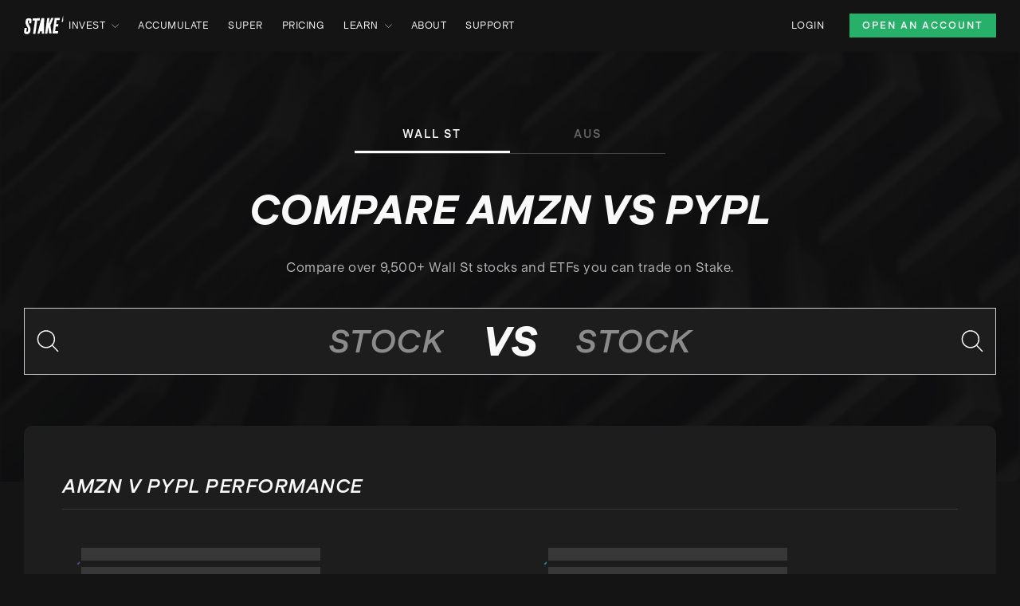

--- FILE ---
content_type: image/svg+xml
request_url: https://hellostake.com/images/stake_logo.svg
body_size: 490
content:
<svg width="112" height="60" viewBox="0 0 112 60" fill="none" xmlns="http://www.w3.org/2000/svg">
<path d="M103.491 58.1563L0.614014 59.9518L8.18175 1.79774L111.059 0L103.491 58.1563Z" fill="#141414"/>
<path d="M27.4779 13.3445C25.7859 13.0633 24.0572 13.0856 22.373 13.4104C19.7581 13.9869 18.2872 15.8527 17.7856 19.514L17.6222 20.649C17.0887 24.1378 18.0897 26.4553 19.9783 29.7285L21.3947 32.2253C23.0494 35.1285 23.601 36.3724 23.1493 39.2619C23.0063 40.2992 22.8156 41.3297 22.4547 42.0152C22.0938 42.7007 21.7147 42.9845 21.0338 43.0344C20.0396 43.1093 19.3064 42.4851 19.5084 40.9257L20.4164 34.3L15.4226 34.3885L14.4466 41.4092C13.9518 44.814 15.2865 47.0475 18.0512 47.7648C19 48.01 21.456 48.1552 23.3808 47.6014C26.1046 46.8206 27.7503 44.4644 28.3087 40.2584L28.4698 39.0644C28.9896 34.7517 27.8002 32.8064 25.6666 28.539L24.2933 25.9083C22.9314 23.2752 22.5364 22.3673 22.7339 20.5332L22.8565 19.6616C22.9972 18.9511 23.3263 17.7753 24.4703 17.7549C25.2625 17.7413 25.9004 18.3723 25.6961 19.7978L25.0446 24.4351L29.9498 24.3398L30.7216 18.7854C31.1506 15.6984 30.0293 13.8167 27.4779 13.3445ZM49.2823 13.0585L33.5816 13.3332L32.9006 18.3269L38.2825 18.2338L34.1513 47.3835L39.1859 47.2972L43.3012 18.1521L48.59 18.0613L49.2823 13.0585ZM43.6553 47.2178L48.2767 47.1383L49.5161 41.9426L53.4339 41.8745L53.2659 47.0498L58.0712 46.9658L58.5252 12.8974L52.5305 13.0018L43.6553 47.2178ZM79.0925 12.5365L74.0125 12.6273L68.4263 25.7721L70.2581 12.6908L65.2236 12.7793L60.4182 46.925L65.4528 46.8387L67.532 32.1504L69.618 46.7661L74.7888 46.6753L72.1852 28.6366L79.0925 12.5365ZM76.8725 46.639L88.5442 46.4347L89.2774 41.248L82.6403 41.3638L84.0249 31.4967L89.0186 31.4104L89.7518 26.2238L84.758 26.31L86.0155 17.3622L92.3712 17.251L93.0635 12.2936L81.6665 12.4933L76.8725 46.639ZM96.811 21.4593L99.8799 21.4071L100.422 6.26709L96.811 21.4593Z" fill="white"/>
</svg>


--- FILE ---
content_type: application/javascript; charset=UTF-8
request_url: https://hellostake.com/_next/static/chunks/1318.f3c7a09a4257eda6.js
body_size: 1029
content:
"use strict";(self.webpackChunk_N_E=self.webpackChunk_N_E||[]).push([[1318],{1318:function(e,i,a){a.r(i),a.d(i,{FooterLegal:function(){return r}});var t=a(48282),n=a(31562),o=a(60569);let r=()=>{let e="".concat(o.A.Legal,"/financial-services-guide"),i="".concat(o.A.Legal,"/terms-conditions"),a="".concat(o.A.Legal,"/privacy-policy"),r="".concat(o.A.Legal,"/disclaimers"),s="".concat(o.A.Legal,"/smsf-risks");return(0,t.jsxs)("div",{children:["Stakeshop Pty Ltd, trading as Stake, ACN 610 105 505, is an authorised representative (Authorised Representative No. 1241398) of Stakeshop AFSL Pty Ltd (Australian Financial Services Licence no. 548196). Stake SMSF Pty Ltd ACN 648 283 532 (‘Stake Super’) is not licensed to provide financial product advice under the Corporations Act. This specifically applies to any financial products which are established if you instruct Stake Super to set up a self managed super fund (‘SMSF’). When you sign up to Stake Super, you are contracting with Stake SMSF Pty Ltd who will assist in the establishment of a SMSF under a ‘no advice model’. You will also be referred to Stakeshop Pty Ltd to enable your trading account and bank account to be set up in order to use the Stake Website and/or App. For more information about SMSFs, see our\xa0",(0,t.jsx)(n.r,{href:s,children:"SMSF Risks"}),"\xa0page. The Stake Accumulate Fund (ARSN 680 653 374) is issued by K2 Asset Management Ltd (ABN 95 085 445 094 AFSL 244 393), a wholly owned subsidiary of K2 Asset Management Holdings Ltd (ABN 59 124 636 782). The information on our website or our mobile application is not intended to be an inducement, offer or solicitation to anyone in any jurisdiction in which Stake is not regulated or able to market its services. At Stake and Stake Super, we’re focused on giving you a better investing experience but we don’t take into account your personal objectives, circumstances or financial needs. Any advice given by Stake is of a general nature only. As investments carry risk, before making any investment decision, please consider if it’s right for you and seek appropriate taxation and legal advice. Please view our\xa0",(0,t.jsx)(n.r,{href:e,children:"Financial Services Guide"}),",\xa0",(0,t.jsx)(n.r,{href:i,children:"Terms & Conditions"}),",\xa0",(0,t.jsx)(n.r,{href:a,children:"Privacy Policy"})," and\xa0",(0,t.jsx)(n.r,{href:r,children:"Disclaimers"})," before deciding to invest on or use Stake or Stake Super. By using our website or service in any way, you agree to our Privacy Policy and Terms & Conditions. All financial products involve risk and you should ensure you understand the risks involved as certain financial products may not be suitable to everyone. Past performance of any product described on this website is not a reliable indication of future performance. Stake and Stake Super are registered trademarks in Australia."]})}}}]);

--- FILE ---
content_type: application/javascript; charset=UTF-8
request_url: https://hellostake.com/_next/static/chunks/6527-41a1c917b29d12bb.js
body_size: 5572
content:
"use strict";(self.webpackChunk_N_E=self.webpackChunk_N_E||[]).push([[6527],{23653:function(e,t,n){var r=n(72159),o=n(36978);t.Z=function(e,t,n){return void 0===e||(0,o.Z)(e)?t:(0,r.Z)({},t,{ownerState:(0,r.Z)({},t.ownerState,n)})}},71532:function(e,t){t.Z=function(e,t=[]){if(void 0===e)return{};let n={};return Object.keys(e).filter(n=>n.match(/^on[A-Z]/)&&"function"==typeof e[n]&&!t.includes(n)).forEach(t=>{n[t]=e[t]}),n}},65386:function(e,t,n){n.d(t,{Z:function(){return r}});function r(e){let t=e.documentElement.clientWidth;return Math.abs(window.innerWidth-t)}},85648:function(e,t,n){n.d(t,{Z:function(){return a}});var r=n(72159),o=n(99744),l=n(71532),i=function(e){if(void 0===e)return{};let t={};return Object.keys(e).filter(t=>!(t.match(/^on[A-Z]/)&&"function"==typeof e[t])).forEach(n=>{t[n]=e[n]}),t},a=function(e){let{getSlotProps:t,additionalProps:n,externalSlotProps:a,externalForwardedProps:s,className:u}=e;if(!t){let e=(0,o.Z)(null==n?void 0:n.className,u,null==s?void 0:s.className,null==a?void 0:a.className),t=(0,r.Z)({},null==n?void 0:n.style,null==s?void 0:s.style,null==a?void 0:a.style),l=(0,r.Z)({},n,s,a);return e.length>0&&(l.className=e),Object.keys(t).length>0&&(l.style=t),{props:l,internalRef:void 0}}let c=(0,l.Z)((0,r.Z)({},s,a)),d=i(a),f=i(s),p=t(c),m=(0,o.Z)(null==p?void 0:p.className,null==n?void 0:n.className,u,null==s?void 0:s.className,null==a?void 0:a.className),v=(0,r.Z)({},null==p?void 0:p.style,null==n?void 0:n.style,null==s?void 0:s.style,null==a?void 0:a.style),h=(0,r.Z)({},p,n,f,d);return m.length>0&&(h.className=m),Object.keys(v).length>0&&(h.style=v),{props:h,internalRef:p.ref}}},79678:function(e,t){t.Z=function(e,t,n){return"function"==typeof e?e(t,n):e}},24926:function(e,t,n){var r=n(72159),o=n(52613),l=n(12698),i=n(23653),a=n(85648),s=n(79678);let u=["elementType","externalSlotProps","ownerState","skipResolvingSlotProps"];t.Z=function(e){var t;let{elementType:n,externalSlotProps:c,ownerState:d,skipResolvingSlotProps:f=!1}=e,p=(0,o.Z)(e,u),m=f?{}:(0,s.Z)(c,d),{props:v,internalRef:h}=(0,a.Z)((0,r.Z)({},p,{externalSlotProps:m})),Z=(0,l.Z)(h,null==m?void 0:m.ref,null==(t=e.additionalProps)?void 0:t.ref);return(0,i.Z)(n,(0,r.Z)({},v,{ref:Z}),d)}},37901:function(e,t,n){n.d(t,{Z:function(){return y}});var r=n(52613),o=n(72159),l=n(18529),i=n(99744),a=n(63620),s=n(38562),u=n(96882),c=n(63058),d=n(46028),f=n(79946);function p(e){return(0,f.ZP)("MuiBackdrop",e)}(0,d.Z)("MuiBackdrop",["root","invisible"]);var m=n(48282);let v=["children","className","component","components","componentsProps","invisible","open","slotProps","slots","TransitionComponent","transitionDuration"],h=e=>{let{classes:t,invisible:n}=e;return(0,a.Z)({root:["root",n&&"invisible"]},p,t)},Z=(0,s.ZP)("div",{name:"MuiBackdrop",slot:"Root",overridesResolver:(e,t)=>{let{ownerState:n}=e;return[t.root,n.invisible&&t.invisible]}})(e=>{let{ownerState:t}=e;return(0,o.Z)({position:"fixed",display:"flex",alignItems:"center",justifyContent:"center",right:0,bottom:0,top:0,left:0,backgroundColor:"rgba(0, 0, 0, 0.5)",WebkitTapHighlightColor:"transparent"},t.invisible&&{backgroundColor:"transparent"})});var y=l.forwardRef(function(e,t){var n,l,a;let s=(0,u.i)({props:e,name:"MuiBackdrop"}),{children:d,className:f,component:p="div",components:y={},componentsProps:b={},invisible:g=!1,open:E,slotProps:x={},slots:R={},TransitionComponent:k=c.Z,transitionDuration:P}=s,N=(0,r.Z)(s,v),T=(0,o.Z)({},s,{component:p,invisible:g}),w=h(T),S=null!=(n=x.root)?n:b.root;return(0,m.jsx)(k,(0,o.Z)({in:E,timeout:P},N,{children:(0,m.jsx)(Z,(0,o.Z)({"aria-hidden":!0},S,{as:null!=(l=null!=(a=R.root)?a:y.Root)?l:p,className:(0,i.Z)(w.root,f,null==S?void 0:S.className),ownerState:(0,o.Z)({},T,null==S?void 0:S.ownerState),classes:w,ref:t,children:d}))}))})},63058:function(e,t,n){var r=n(72159),o=n(52613),l=n(18529),i=n(6142),a=n(56780),s=n(14063),u=n(11434),c=n(96576),d=n(48282);let f=["addEndListener","appear","children","easing","in","onEnter","onEntered","onEntering","onExit","onExited","onExiting","style","timeout","TransitionComponent"],p={entering:{opacity:1},entered:{opacity:1}},m=l.forwardRef(function(e,t){let n=(0,s.Z)(),m={enter:n.transitions.duration.enteringScreen,exit:n.transitions.duration.leavingScreen},{addEndListener:v,appear:h=!0,children:Z,easing:y,in:b,onEnter:g,onEntered:E,onEntering:x,onExit:R,onExited:k,onExiting:P,style:N,timeout:T=m,TransitionComponent:w=i.ZP}=e,S=(0,o.Z)(e,f),C=l.useRef(null),I=(0,c.Z)(C,(0,a.Z)(Z),t),A=e=>t=>{if(e){let n=C.current;void 0===t?e(n):e(n,t)}},O=A(x),M=A((e,t)=>{(0,u.n)(e);let r=(0,u.C)({style:N,timeout:T,easing:y},{mode:"enter"});e.style.webkitTransition=n.transitions.create("opacity",r),e.style.transition=n.transitions.create("opacity",r),g&&g(e,t)}),j=A(E),F=A(P),L=A(e=>{let t=(0,u.C)({style:N,timeout:T,easing:y},{mode:"exit"});e.style.webkitTransition=n.transitions.create("opacity",t),e.style.transition=n.transitions.create("opacity",t),R&&R(e)}),B=A(k);return(0,d.jsx)(w,(0,r.Z)({appear:h,in:b,nodeRef:C,onEnter:M,onEntered:j,onEntering:O,onExit:L,onExited:B,onExiting:F,addEndListener:e=>{v&&v(C.current,e)},timeout:T},S,{children:(e,t)=>l.cloneElement(Z,(0,r.Z)({style:(0,r.Z)({opacity:0,visibility:"exited"!==e||b?void 0:"hidden"},p[e],N,Z.props.style),ref:I},t))}))});t.Z=m},66527:function(e,t,n){n.d(t,{Z:function(){return F}});var r=n(52613),o=n(72159),l=n(18529),i=n(99744),a=n(63620),s=n(24926),u=n(93498),c=n(45038),d=n(38562),f=n(96882),p=n(37901),m=n(12698),v=n(70518),h=n(17982),Z=n(46238),y=n(71532),b=n(50654),g=n(65386);function E(e,t){t?e.setAttribute("aria-hidden","true"):e.removeAttribute("aria-hidden")}function x(e){return parseInt((0,b.Z)(e).getComputedStyle(e).paddingRight,10)||0}function R(e,t,n,r,o){let l=[t,n,...r];[].forEach.call(e.children,e=>{let t=-1===l.indexOf(e),n=!function(e){let t=-1!==["TEMPLATE","SCRIPT","STYLE","LINK","MAP","META","NOSCRIPT","PICTURE","COL","COLGROUP","PARAM","SLOT","SOURCE","TRACK"].indexOf(e.tagName),n="INPUT"===e.tagName&&"hidden"===e.getAttribute("type");return t||n}(e);t&&n&&E(e,o)})}function k(e,t){let n=-1;return e.some((e,r)=>!!t(e)&&(n=r,!0)),n}class P{add(e,t){let n=this.modals.indexOf(e);if(-1!==n)return n;n=this.modals.length,this.modals.push(e),e.modalRef&&E(e.modalRef,!1);let r=function(e){let t=[];return[].forEach.call(e.children,e=>{"true"===e.getAttribute("aria-hidden")&&t.push(e)}),t}(t);R(t,e.mount,e.modalRef,r,!0);let o=k(this.containers,e=>e.container===t);return -1!==o?this.containers[o].modals.push(e):this.containers.push({modals:[e],container:t,restore:null,hiddenSiblings:r}),n}mount(e,t){let n=k(this.containers,t=>-1!==t.modals.indexOf(e)),r=this.containers[n];r.restore||(r.restore=function(e,t){let n=[],r=e.container;if(!t.disableScrollLock){let e;if(function(e){let t=(0,v.Z)(e);return t.body===e?(0,b.Z)(e).innerWidth>t.documentElement.clientWidth:e.scrollHeight>e.clientHeight}(r)){let e=(0,g.Z)((0,v.Z)(r));n.push({value:r.style.paddingRight,property:"padding-right",el:r}),r.style.paddingRight="".concat(x(r)+e,"px");let t=(0,v.Z)(r).querySelectorAll(".mui-fixed");[].forEach.call(t,t=>{n.push({value:t.style.paddingRight,property:"padding-right",el:t}),t.style.paddingRight="".concat(x(t)+e,"px")})}if(r.parentNode instanceof DocumentFragment)e=(0,v.Z)(r).body;else{let t=r.parentElement,n=(0,b.Z)(r);e=(null==t?void 0:t.nodeName)==="HTML"&&"scroll"===n.getComputedStyle(t).overflowY?t:r}n.push({value:e.style.overflow,property:"overflow",el:e},{value:e.style.overflowX,property:"overflow-x",el:e},{value:e.style.overflowY,property:"overflow-y",el:e}),e.style.overflow="hidden"}return()=>{n.forEach(e=>{let{value:t,el:n,property:r}=e;t?n.style.setProperty(r,t):n.style.removeProperty(r)})}}(r,t))}remove(e){let t=!(arguments.length>1)||void 0===arguments[1]||arguments[1],n=this.modals.indexOf(e);if(-1===n)return n;let r=k(this.containers,t=>-1!==t.modals.indexOf(e)),o=this.containers[r];if(o.modals.splice(o.modals.indexOf(e),1),this.modals.splice(n,1),0===o.modals.length)o.restore&&o.restore(),e.modalRef&&E(e.modalRef,t),R(o.container,e.mount,e.modalRef,o.hiddenSiblings,!1),this.containers.splice(r,1);else{let e=o.modals[o.modals.length-1];e.modalRef&&E(e.modalRef,!1)}return n}isTopModal(e){return this.modals.length>0&&this.modals[this.modals.length-1]===e}constructor(){this.containers=void 0,this.modals=void 0,this.modals=[],this.containers=[]}}let N=new P;var T=function(e){let{container:t,disableEscapeKeyDown:n=!1,disableScrollLock:r=!1,manager:i=N,closeAfterTransition:a=!1,onTransitionEnter:s,onTransitionExited:u,children:c,onClose:d,open:f,rootRef:p}=e,b=l.useRef({}),g=l.useRef(null),x=l.useRef(null),R=(0,m.Z)(x,p),[k,P]=l.useState(!f),T=!!c&&c.props.hasOwnProperty("in"),w=!0;("false"===e["aria-hidden"]||!1===e["aria-hidden"])&&(w=!1);let S=()=>(0,v.Z)(g.current),C=()=>(b.current.modalRef=x.current,b.current.mount=g.current,b.current),I=()=>{i.mount(C(),{disableScrollLock:r}),x.current&&(x.current.scrollTop=0)},A=(0,h.Z)(()=>{let e=("function"==typeof t?t():t)||S().body;i.add(C(),e),x.current&&I()}),O=l.useCallback(()=>i.isTopModal(C()),[i]),M=(0,h.Z)(e=>{g.current=e,e&&(f&&O()?I():x.current&&E(x.current,w))}),j=l.useCallback(()=>{i.remove(C(),w)},[w,i]);l.useEffect(()=>()=>{j()},[j]),l.useEffect(()=>{f?A():T&&a||j()},[f,j,T,a,A]);let F=e=>t=>{var r;null==(r=e.onKeyDown)||r.call(e,t),"Escape"===t.key&&229!==t.which&&O()&&!n&&(t.stopPropagation(),d&&d(t,"escapeKeyDown"))},L=e=>t=>{var n;null==(n=e.onClick)||n.call(e,t),t.target===t.currentTarget&&d&&d(t,"backdropClick")};return{getRootProps:function(){let t=arguments.length>0&&void 0!==arguments[0]?arguments[0]:{},n=(0,y.Z)(e);delete n.onTransitionEnter,delete n.onTransitionExited;let r=(0,o.Z)({},n,t);return(0,o.Z)({role:"presentation"},r,{onKeyDown:F(r),ref:R})},getBackdropProps:function(){let e=arguments.length>0&&void 0!==arguments[0]?arguments[0]:{};return(0,o.Z)({"aria-hidden":!0},e,{onClick:L(e),open:f})},getTransitionProps:()=>({onEnter:(0,Z.Z)(()=>{P(!1),s&&s()},null==c?void 0:c.props.onEnter),onExited:(0,Z.Z)(()=>{P(!0),u&&u(),a&&j()},null==c?void 0:c.props.onExited)}),rootRef:R,portalRef:M,isTopModal:O,exited:k,hasTransition:T}},w=n(46028),S=n(79946);function C(e){return(0,S.ZP)("MuiModal",e)}(0,w.Z)("MuiModal",["root","hidden","backdrop"]);var I=n(48282);let A=["BackdropComponent","BackdropProps","classes","className","closeAfterTransition","children","container","component","components","componentsProps","disableAutoFocus","disableEnforceFocus","disableEscapeKeyDown","disablePortal","disableRestoreFocus","disableScrollLock","hideBackdrop","keepMounted","onBackdropClick","onClose","onTransitionEnter","onTransitionExited","open","slotProps","slots","theme"],O=e=>{let{open:t,exited:n,classes:r}=e;return(0,a.Z)({root:["root",!t&&n&&"hidden"],backdrop:["backdrop"]},C,r)},M=(0,d.ZP)("div",{name:"MuiModal",slot:"Root",overridesResolver:(e,t)=>{let{ownerState:n}=e;return[t.root,!n.open&&n.exited&&t.hidden]}})(e=>{let{theme:t,ownerState:n}=e;return(0,o.Z)({position:"fixed",zIndex:(t.vars||t).zIndex.modal,right:0,bottom:0,top:0,left:0},!n.open&&n.exited&&{visibility:"hidden"})}),j=(0,d.ZP)(p.Z,{name:"MuiModal",slot:"Backdrop",overridesResolver:(e,t)=>t.backdrop})({zIndex:-1});var F=l.forwardRef(function(e,t){var n,a,d,p,m,v;let h=(0,f.i)({name:"MuiModal",props:e}),{BackdropComponent:Z=j,BackdropProps:y,className:b,closeAfterTransition:g=!1,children:E,container:x,component:R,components:k={},componentsProps:P={},disableAutoFocus:N=!1,disableEnforceFocus:w=!1,disableEscapeKeyDown:S=!1,disablePortal:C=!1,disableRestoreFocus:F=!1,disableScrollLock:L=!1,hideBackdrop:B=!1,keepMounted:D=!1,onBackdropClick:K,open:U,slotProps:W,slots:H}=h,Y=(0,r.Z)(h,A),_=(0,o.Z)({},h,{closeAfterTransition:g,disableAutoFocus:N,disableEnforceFocus:w,disableEscapeKeyDown:S,disablePortal:C,disableRestoreFocus:F,disableScrollLock:L,hideBackdrop:B,keepMounted:D}),{getRootProps:q,getBackdropProps:z,getTransitionProps:V,portalRef:G,isTopModal:X,exited:J,hasTransition:Q}=T((0,o.Z)({},_,{rootRef:t})),$=(0,o.Z)({},_,{exited:J}),ee=O($),et={};if(void 0===E.props.tabIndex&&(et.tabIndex="-1"),Q){let{onEnter:e,onExited:t}=V();et.onEnter=e,et.onExited=t}let en=null!=(n=null!=(a=null==H?void 0:H.root)?a:k.Root)?n:M,er=null!=(d=null!=(p=null==H?void 0:H.backdrop)?p:k.Backdrop)?d:Z,eo=null!=(m=null==W?void 0:W.root)?m:P.root,el=null!=(v=null==W?void 0:W.backdrop)?v:P.backdrop,ei=(0,s.Z)({elementType:en,externalSlotProps:eo,externalForwardedProps:Y,getSlotProps:q,additionalProps:{ref:t,as:R},ownerState:$,className:(0,i.Z)(b,null==eo?void 0:eo.className,null==ee?void 0:ee.root,!$.open&&$.exited&&(null==ee?void 0:ee.hidden))}),ea=(0,s.Z)({elementType:er,externalSlotProps:el,additionalProps:y,getSlotProps:e=>z((0,o.Z)({},e,{onClick:t=>{K&&K(t),null!=e&&e.onClick&&e.onClick(t)}})),className:(0,i.Z)(null==el?void 0:el.className,null==y?void 0:y.className,null==ee?void 0:ee.backdrop),ownerState:$});return D||U||Q&&!J?(0,I.jsx)(c.Z,{ref:G,container:x,disablePortal:C,children:(0,I.jsxs)(en,(0,o.Z)({},ei,{children:[!B&&Z?(0,I.jsx)(er,(0,o.Z)({},ea)):null,(0,I.jsx)(u.Z,{disableEnforceFocus:w,disableAutoFocus:N,disableRestoreFocus:F,isEnabled:X,open:U,children:l.cloneElement(E,et)})]}))}):null})},45038:function(e,t,n){var r=n(18529),o=n(32211),l=n(12698),i=n(56780),a=n(83769),s=n(69840),u=n(48282);let c=r.forwardRef(function(e,t){let{children:n,container:c,disablePortal:d=!1}=e,[f,p]=r.useState(null),m=(0,l.Z)(r.isValidElement(n)?(0,i.Z)(n):null,t);return((0,a.Z)(()=>{!d&&p(("function"==typeof c?c():c)||document.body)},[c,d]),(0,a.Z)(()=>{if(f&&!d)return(0,s.Z)(t,f),()=>{(0,s.Z)(t,null)}},[t,f,d]),d)?r.isValidElement(n)?r.cloneElement(n,{ref:m}):(0,u.jsx)(r.Fragment,{children:n}):(0,u.jsx)(r.Fragment,{children:f?o.createPortal(n,f):f})});t.Z=c},93498:function(e,t,n){var r=n(18529),o=n(12698),l=n(56780),i=n(70518),a=n(48282);function s(e){let t=[],n=[];return Array.from(e.querySelectorAll('input,select,textarea,a[href],button,[tabindex],audio[controls],video[controls],[contenteditable]:not([contenteditable="false"])')).forEach((e,r)=>{let o=function(e){let t=parseInt(e.getAttribute("tabindex")||"",10);return Number.isNaN(t)?"true"===e.contentEditable||("AUDIO"===e.nodeName||"VIDEO"===e.nodeName||"DETAILS"===e.nodeName)&&null===e.getAttribute("tabindex")?0:e.tabIndex:t}(e);-1===o||e.disabled||"INPUT"===e.tagName&&"hidden"===e.type||function(e){if("INPUT"!==e.tagName||"radio"!==e.type||!e.name)return!1;let t=t=>e.ownerDocument.querySelector('input[type="radio"]'.concat(t)),n=t('[name="'.concat(e.name,'"]:checked'));return n||(n=t('[name="'.concat(e.name,'"]'))),n!==e}(e)||(0===o?t.push(e):n.push({documentOrder:r,tabIndex:o,node:e}))}),n.sort((e,t)=>e.tabIndex===t.tabIndex?e.documentOrder-t.documentOrder:e.tabIndex-t.tabIndex).map(e=>e.node).concat(t)}function u(){return!0}t.Z=function(e){let{children:t,disableAutoFocus:n=!1,disableEnforceFocus:c=!1,disableRestoreFocus:d=!1,getTabbable:f=s,isEnabled:p=u,open:m}=e,v=r.useRef(!1),h=r.useRef(null),Z=r.useRef(null),y=r.useRef(null),b=r.useRef(null),g=r.useRef(!1),E=r.useRef(null),x=(0,o.Z)((0,l.Z)(t),E),R=r.useRef(null);r.useEffect(()=>{m&&E.current&&(g.current=!n)},[n,m]),r.useEffect(()=>{if(!m||!E.current)return;let e=(0,i.Z)(E.current);return!E.current.contains(e.activeElement)&&(E.current.hasAttribute("tabIndex")||E.current.setAttribute("tabIndex","-1"),g.current&&E.current.focus()),()=>{d||(y.current&&y.current.focus&&(v.current=!0,y.current.focus()),y.current=null)}},[m]),r.useEffect(()=>{if(!m||!E.current)return;let e=(0,i.Z)(E.current),t=t=>{R.current=t,!c&&p()&&"Tab"===t.key&&e.activeElement===E.current&&t.shiftKey&&(v.current=!0,Z.current&&Z.current.focus())},n=()=>{let t=E.current;if(null===t)return;if(!e.hasFocus()||!p()||v.current){v.current=!1;return}if(t.contains(e.activeElement)||c&&e.activeElement!==h.current&&e.activeElement!==Z.current)return;if(e.activeElement!==b.current)b.current=null;else if(null!==b.current)return;if(!g.current)return;let n=[];if((e.activeElement===h.current||e.activeElement===Z.current)&&(n=f(E.current)),n.length>0){var r,o;let e=!!((null==(r=R.current)?void 0:r.shiftKey)&&(null==(o=R.current)?void 0:o.key)==="Tab"),t=n[0],l=n[n.length-1];"string"!=typeof t&&"string"!=typeof l&&(e?l.focus():t.focus())}else t.focus()};e.addEventListener("focusin",n),e.addEventListener("keydown",t,!0);let r=setInterval(()=>{e.activeElement&&"BODY"===e.activeElement.tagName&&n()},50);return()=>{clearInterval(r),e.removeEventListener("focusin",n),e.removeEventListener("keydown",t,!0)}},[n,c,d,p,m,f]);let k=e=>{null===y.current&&(y.current=e.relatedTarget),g.current=!0};return(0,a.jsxs)(r.Fragment,{children:[(0,a.jsx)("div",{tabIndex:m?0:-1,onFocus:k,ref:h,"data-testid":"sentinelStart"}),r.cloneElement(t,{ref:x,onFocus:e=>{null===y.current&&(y.current=e.relatedTarget),g.current=!0,b.current=e.target;let n=t.props.onFocus;n&&n(e)}}),(0,a.jsx)("div",{tabIndex:m?0:-1,onFocus:k,ref:Z,"data-testid":"sentinelEnd"})]})}}}]);

--- FILE ---
content_type: application/javascript; charset=UTF-8
request_url: https://hellostake.com/_next/static/chunks/2020-4ce5542f31c5b5ae.js
body_size: 3744
content:
"use strict";(self.webpackChunk_N_E=self.webpackChunk_N_E||[]).push([[2020],{7313:function(e,t,n){n.d(t,{_:function(){return a}});var i=n(48282),l=n(37951);let r=e=>{let t="social_share_image"in e?e.social_share_image:void 0,n={titleTemplate:"%s | Stake",...e,...!1};if(n.title){var i,l;n.openGraph={title:"".concat(n.title||n.defaultTitle," | Stake"),description:n.description,...n.openGraph,...t&&{images:[{url:t.url,alt:t.description,height:(null===(i=t.dimension)||void 0===i?void 0:i.height)||630,width:(null===(l=t.dimension)||void 0===l?void 0:l.width)||642}]}}}return n},a=e=>{let{seo:t,children:n}=e,a=r(t);return(0,i.jsxs)(i.Fragment,{children:[(0,i.jsx)(l.PB,{...a}),n]})}},95e3:function(e,t,n){n.d(t,{$:function(){return d}});var i=n(48282),l=n(79911),r=n(18529),a=n(14068);let d=(0,r.forwardRef)((e,t)=>{let{center:n,ContainerProps:r,containerRef:d,children:s,size:o="large",BackgroundComponent:c,...h}=e;return(0,i.jsxs)(l.Z,{ref:t,component:"section",position:"relative",overflow:"hidden",...n&&{display:"flex",alignItems:"center"},..."large"===o&&{minHeight:810},...h,children:[c,(0,i.jsx)(a.W,{grid:!0,...n&&{alignContent:"center"},ref:d,...r,children:s})]})})},33779:function(e,t,n){n.d(t,{b:function(){return d}});var i=n(48282),l=n(18529),r=n(57059);let a=(e,t)=>{let n=t[Object.keys(e)[0]];return null==n?void 0:n(e)},d=e=>{let{sections:t,components:n}=e;return(0,i.jsx)(i.Fragment,{children:t.map(e=>(0,i.jsx)(l.Fragment,{children:a(e,n)},(0,r.W)(e)))})}},38749:function(e,t,n){n.d(t,{g:function(){return s}});var i=n(48282),l=n(76924),r=n(13945),a=n(6237),d=n(96045);let s=e=>{let{t}=(0,l.Z)("common"),{id:n,testId:s,href:o=a.$.SignUpLink,children:c,...h}=e;return(0,i.jsx)(r.z,{href:o,...n&&{id:n,"data-testid":n},...h,analytics:{eventName:d.x.Events.SignupStarted,eventCategory:d.x.Categories.Signup},children:c||t("sign-up-cta")})}},19281:function(e,t,n){n.d(t,{Z:function(){return o}});var i=n(48282),l=n(89163),r=n(18529),a=n(31627);let d=e=>"string"==typeof e&&"h2"===e,s=e=>{let{id:t,variant:n,component:i,children:l}=e;return t||(d(i)||d(n)&&!i?function e(t){return"string"==typeof t||"number"==typeof t?(0,a.Z)(t.toString()):r.isValidElement(t)?e(t.props.children):""}(l):null)},o=e=>{let{children:t}=e,n=s(e);return(0,i.jsx)(l.Z,{id:n,...e,children:t})}},92419:function(e,t,n){n.d(t,{J:function(){return s}});var i=n(48282),l=n(86684),r=n(79911),a=n(31562),d=n(6237);let s=e=>{let{hideAppStore:t,hidePlayStore:n}=e;return(0,i.jsxs)(l.Z,{direction:"row",sx:{alignItems:"center",justifyContent:{xs:"center",sm:"flex-start"},gap:{xs:1,sm:2},width:{xs:"100%",sm:"max-content"},display:"flex"},children:[!t&&(0,i.jsx)(a.r,{href:d.$.AppDownloadLink,children:(0,i.jsx)(r.Z,{component:"img",src:"/images/app_store_button.svg",alt:"Download on the App Store",sx:{width:"auto",maxWidth:"100%",height:"40px",objectFit:"contain"}})}),!n&&(0,i.jsx)(a.r,{href:d.$.AppDownloadLink,children:(0,i.jsx)(r.Z,{component:"img",src:"/images/google_play_button.svg",alt:"Get it on Google Play",sx:{width:"auto",maxWidth:"100%",height:"40px",objectFit:"contain"}})})]})}},98453:function(e,t,n){n.d(t,{n:function(){return A}});var i=n(48282),l=n(40839),r=n(79911),a=n(45014),d=n.n(a),s=n(84146),o=n(19281),c=n(95e3),h=n(64080),u=n(23370),x=n(13945),m=n(92419),g=n(6237),f=n(73424),p=n(23104),b=n(43665),j=n(7915),I=n(5432),E=n(77957);let v={[p.J.PARAGRAPH]:e=>(0,i.jsx)(o.Z,{children:e})},A=e=>{var t;let{heading:n,content:a,asset:p,background:A,theme:_,mode:w,variant:H,use_app_download_variant:y,cta:G,disclaimer:D,SectionProps:T,HeadingProps:k,ButtonProps:R}=e,Z=(0,I.Fg)(_||"default",w||"light");return(0,i.jsx)(j.s,{value:{name:f._.Banner},children:(0,i.jsx)(l.Z,{theme:Z,children:(0,i.jsxs)(c.$,{minHeight:"auto",bgcolor:"background.light",py:{xs:3,md:10},..."black"===_&&{height:{xs:680,md:450},ContainerProps:{height:"inherit"}},...T,children:[null==A?void 0:A.map((e,t)=>(0,i.jsx)(r.Z,{position:"absolute",top:0,left:0,height:1,width:1,...2===A.length&&0===t&&{display:{xs:"block",md:"none"}},...2===A.length&&1===t&&{display:{xs:"none",md:"block"}},children:(0,i.jsx)(h.E,{fill:!0,src:e.url,alt:"",style:{objectFit:"cover"}})},e.uid)),(0,i.jsxs)(u.z,{bgcolor:A&&A.length>0?"transparent":"background.light",gridColumn:"1/-1",sx:{color:"primary.main",...H===E.I.Horizontal&&{p:5},...H===E.I.Vertical&&{p:5},...H===E.I.ImageHalf&&!y&&{rowGap:0},...H===E.I.ImageHalf&&y&&{display:{xs:"grid",md:"flex"},height:{md:600},width:{md:"100vw"},maxWidth:{md:"1400px"},overflow:"hidden",position:"relative"},...H===E.I.ImageFull&&{position:"relative",minHeight:{xs:175,lg:225},display:"flex",alignItems:"center"}},children:[(0,i.jsxs)(r.Z,{sx:{...H===E.I.Horizontal&&{display:"none"},...H===E.I.ImageHalf&&!y&&{gridColumn:{xs:"1/-1",md:"span 6"},order:{xs:1,md:1},position:"relative",height:{xs:220,md:"auto"},alignSelf:{xs:"flex-end",md:"auto"}},...H===E.I.ImageHalf&&y&&{gridColumn:{xs:"1/-1"},width:{xs:"100%",md:"70%"},order:{xs:2,md:1},position:{xs:"relative",md:"absolute"},top:0,right:0,height:{xs:220,md:"100%"},alignSelf:{xs:"flex-end",md:"auto"}},...H===E.I.ImageFull&&{position:"absolute",width:"100%",overflow:"hidden"}},children:[H===E.I.ImageHalf&&(0,i.jsx)(h.E,{fill:!0,src:p.url,alt:p.description,sizes:"50vw",style:{height:"100%",width:"100%",objectFit:"cover",objectPosition:"bottom"}}),H===E.I.ImageFull&&(0,i.jsx)(h.E,{src:p.url,alt:"",height:p.dimension.height,width:p.dimension.width,style:{objectFit:"cover"}})]}),(0,i.jsxs)(r.Z,{sx:{...H===E.I.ImageHalf&&{p:{xs:4,md:9},gridColumn:{xs:"1/-1",md:"span 6"},order:{xs:0,md:0},display:"flex",flexDirection:"column",alignItems:{xs:"center",md:"flex-start"},justifyContent:"center",position:"relative"},...H===E.I.ImageHalf&&y&&{mt:{xs:3,md:"unset"},p:{xs:3,md:0},maxWidth:{xs:"100%",md:"600px"}},...H===E.I.ImageFull&&{gridColumn:"1/-1",position:"relative",width:"100%",textAlign:"center",px:10},...H===E.I.Vertical&&{gridColumn:"1/-1",textAlign:"center",height:"100%"},...H===E.I.Horizontal&&{gridColumn:"1/-1",display:"flex",flexDirection:{xs:"column",md:"row"},justifyContent:"space-between",alignItems:"center",textAlign:{xs:"center",md:"left"},height:"100%"}},children:[n&&(0,i.jsx)(o.Z,{variant:"h2",...k,...H===E.I.ImageHalf&&{textAlign:{xs:"center",md:"left"}},...H===E.I.Vertical&&{mb:{xs:5}},children:(0,i.jsx)(s.ZP,{children:n})}),a&&(0,i.jsx)(r.Z,{mt:3,...H===E.I.ImageHalf&&{textAlign:{xs:"center",md:"left"}},children:(0,i.jsx)(s.ZP,{children:(0,b.s)(a,v)})}),G.label?(0,i.jsx)(x.z,{component:d(),href:G.url||g.$.SignUpLink,size:"large",sx:{width:{xs:1,sm:"auto"},mt:{xs:3,md:5},...H===E.I.Horizontal&&{mt:{xs:0}}},...R,children:G.label||"Sign Up"}):G.show_app_store_buttons&&(0,i.jsx)(r.Z,{mt:{xs:3,md:4},children:(0,i.jsx)(m.J,{})}),(null==D?void 0:null===(t=D.children)||void 0===t?void 0:t.length)>1&&(0,i.jsx)(r.Z,{pt:1.5,children:(0,b.s)(D)})]})]})]})})})}},58874:function(e,t,n){n.d(t,{J:function(){return a},K:function(){return r}});var i=n(18529);let l=(0,i.createContext)({embeddedItems:[]}),r=l.Provider,a=()=>(0,i.useContext)(l)},43665:function(e,t,n){n.d(t,{s:function(){return G}});var i=n(48282),l=n(89163),r=n(44713),a=n.n(r),d=n(18529),s=n(58874),o=n(23104),c=n(31562),h=n(92332);let u=a()(()=>n.e(3297).then(n.bind(n,83297)).then(e=>e.default),{loadableGenerated:{webpack:()=>[83297]}}),x=a()(()=>n.e(3110).then(n.bind(n,93110)).then(e=>e.default),{loadableGenerated:{webpack:()=>[93110]}}),m=a()(()=>n.e(2280).then(n.bind(n,12280)).then(e=>e.default),{loadableGenerated:{webpack:()=>[12280]}}),g=a()(()=>n.e(1436).then(n.bind(n,51436)).then(e=>e.default),{loadableGenerated:{webpack:()=>[51436]}}),f=a()(()=>n.e(1914).then(n.bind(n,91914)).then(e=>e.default),{loadableGenerated:{webpack:()=>[91914]}}),p=a()(()=>n.e(5713).then(n.bind(n,5713)).then(e=>e.default),{loadableGenerated:{webpack:()=>[5713]}}),b=a()(()=>n.e(2125).then(n.bind(n,72125)).then(e=>e.default),{loadableGenerated:{webpack:()=>[72125]}}),j=a()(()=>n.e(9059).then(n.bind(n,79059)).then(e=>e.default),{loadableGenerated:{webpack:()=>[79059]}}),I=a()(()=>n.e(9666).then(n.bind(n,99666)).then(e=>e.default),{loadableGenerated:{webpack:()=>[99666]}}),E=a()(()=>n.e(8937).then(n.bind(n,78937)).then(e=>e.default),{loadableGenerated:{webpack:()=>[78937]}}),v=a()(()=>n.e(2078).then(n.bind(n,12078)).then(e=>e.TickIcon),{loadableGenerated:{webpack:()=>[12078]}}),A=a()(()=>Promise.all([n.e(6527),n.e(9876),n.e(7947),n.e(8295),n.e(3434),n.e(9847),n.e(1737)]).then(n.bind(n,99847)).then(e=>e.BlogPostReference),{loadableGenerated:{webpack:()=>[99847]}}),_={[o.J.PARAGRAPH]:(e,t)=>{let{style:n,...r}=t;return(0,i.jsx)(l.Z,{...(0,h.e)(r),sx:{...(0,h.e)(n)},children:e})},[o.J.SPAN]:e=>(0,i.jsx)("span",{children:e}),[o.J.FRAGMENT]:e=>(0,i.jsx)(l.Z,{children:e}),[o.J.LINK]:(e,t)=>(0,i.jsx)(c.r,{href:t.url,target:t.target,children:e}),[o.J.HEADING_1]:e=>(0,i.jsx)(l.Z,{variant:"h1",children:e}),[o.J.HEADING_2]:e=>(0,i.jsx)(l.Z,{variant:"h2",children:e}),[o.J.HEADING_3]:e=>(0,i.jsx)(l.Z,{variant:"h3",children:e}),[o.J.HEADING_4]:e=>(0,i.jsx)(l.Z,{variant:"h4",children:e}),[o.J.HEADING_5]:e=>(0,i.jsx)(l.Z,{variant:"h5",children:e}),[o.J.HEADING_6]:e=>(0,i.jsx)(l.Z,{variant:"h6",children:e}),[o.J.ORDER_LIST]:e=>(0,i.jsx)("ol",{children:e}),[o.J.UNORDER_LIST]:e=>(0,i.jsx)(b,{disablePadding:!0,children:e}),[o.J.LIST_ITEM]:e=>(0,i.jsxs)(j,{sx:{py:.75},children:[(0,i.jsx)(I,{children:(0,i.jsx)(v,{color:"inherit",fontSize:"inherit"})}),(0,i.jsx)(E,{children:e})]}),[o.J.HR]:()=>(0,i.jsx)(u,{}),[o.J.TABLE]:(e,t)=>(0,i.jsx)(x,{sx:{...t.style},children:e}),[o.J.TABLE_HEADER]:e=>(0,i.jsx)(m,{children:e}),[o.J.TABLE_BODY]:e=>(0,i.jsx)(g,{children:e}),[o.J.TABLE_ROW]:e=>(0,i.jsx)(f,{children:e}),[o.J.TABLE_HEAD]:(e,t)=>(0,i.jsx)(p,{sx:{...(0,h.e)(t.style)},children:e}),[o.J.TABLE_DATA]:(e,t)=>(0,i.jsx)(p,{sx:{...t.style},children:e}),[o.J.REFERENCE]:(e,t)=>(0,i.jsx)(A,{attributes:t})},w=e=>1===Object.keys(e).length?e.text:(0,i.jsxs)("span",{id:e.id,className:e.classname,style:{...e.bold&&{fontWeight:700},...e.italic&&{fontStyle:"italic"},...e.underline&&{textDecoration:"underline"}},children:[e.break&&(0,i.jsx)("br",{}),e.text]},e.text),H=e=>w(e),y=(e,t)=>{let n={..._,...t};if(!n[e.type]&&!e.text)return"";if(e.text)return H(e);let l=e.children&&e.children.map(e=>y(e,n)).filter(e=>e);return"p"!==e.type||l.length?(0,i.jsx)(d.Fragment,{children:n[e.type](l,e.attrs)},e.uid):null},G=(e,t,n)=>(0,i.jsx)(s.K,{value:{embeddedItems:n},children:null==e?void 0:e.children.map(e=>y(e,t))})},23104:function(e,t,n){var i,l;n.d(t,{J:function(){return i}}),(l=i||(i={})).DOCUMENT="doc",l.PARAGRAPH="p",l.LINK="a",l.IMAGE="img",l.EMBED="embed",l.HEADING_1="h1",l.HEADING_2="h2",l.HEADING_3="h3",l.HEADING_4="h4",l.HEADING_5="h5",l.HEADING_6="h6",l.ORDER_LIST="ol",l.UNORDER_LIST="ul",l.LIST_ITEM="li",l.HR="hr",l.TABLE="table",l.TABLE_HEADER="thead",l.TABLE_BODY="tbody",l.TABLE_FOOTER="tfoot",l.TABLE_ROW="tr",l.TABLE_HEAD="th",l.TABLE_DATA="td",l.BLOCK_QUOTE="blockquote",l.CODE="code",l.TEXT="text",l.REFERENCE="reference",l.FRAGMENT="fragment",l.DIV="div",l.SPAN="span"},57059:function(e,t,n){n.d(t,{U:function(){return l},W:function(){return i}});let i=e=>{var t;let[n]=Object.values(e);return null===(t=n._metadata)||void 0===t?void 0:t.uid},l=e=>{if(!(null==e?void 0:e.children)||0===e.children.length)return!1;let t=e=>!!e.text&&e.text.trim().length>0||!!(e.children&&Array.isArray(e.children))&&e.children.some(t);return e.children.some(t)}},77957:function(e,t,n){var i,l;n.d(t,{I:function(){return i}}),(l=i||(i={}))[l.Horizontal=1]="Horizontal",l[l.Vertical=2]="Vertical",l[l.ImageHalf=3]="ImageHalf",l[l.ImageFull=4]="ImageFull"},92332:function(e,t,n){n.d(t,{e:function(){return l},m:function(){return r}});var i=n(49426);let l=e=>{if(!e)return null;let t=new Map;return Object.entries(e).forEach(e=>{let[n,l]=e;t.set((0,i.Z)(n),l)}),Object.fromEntries(t)},r=e=>!!e&&!(1===e.children[0].children.length&&""===e.children[0].children[0].text)}}]);

--- FILE ---
content_type: application/javascript; charset=UTF-8
request_url: https://hellostake.com/_next/static/chunks/7779-0a186fe4439ee8ad.js
body_size: 9223
content:
"use strict";(self.webpackChunk_N_E=self.webpackChunk_N_E||[]).push([[7779],{56861:function(e,t,n){t.Z=void 0;var o=function(e,t){if(e&&e.__esModule)return e;if(null===e||"object"!=typeof e&&"function"!=typeof e)return{default:e};var n=i(void 0);if(n&&n.has(e))return n.get(e);var o={__proto__:null},r=Object.defineProperty&&Object.getOwnPropertyDescriptor;for(var a in e)if("default"!==a&&Object.prototype.hasOwnProperty.call(e,a)){var s=r?Object.getOwnPropertyDescriptor(e,a):null;s&&(s.get||s.set)?Object.defineProperty(o,a,s):o[a]=e[a]}return o.default=e,n&&n.set(e,o),o}(n(18529)),r=n(6387);function i(e){if("function"!=typeof WeakMap)return null;var t=new WeakMap,n=new WeakMap;return(i=function(e){return e?n:t})(e)}t.Z=function(e=null){let t=o.useContext(r.ThemeContext);return t&&0!==Object.keys(t).length?t:e}},39249:function(e,t,n){n.d(t,{Z:function(){return P}});var o,r=n(52613),i=n(72159),a=n(18529),s=n(99744),f=n(63620),p=n(42666),l=n(89163),c=n(49390),u=n(96061),d=n(38562),m=n(46028),h=n(79946);function v(e){return(0,h.ZP)("MuiInputAdornment",e)}let y=(0,m.Z)("MuiInputAdornment",["root","filled","standard","outlined","positionStart","positionEnd","disablePointerEvents","hiddenLabel","sizeSmall"]);var b=n(96882),g=n(48282);let x=["children","className","component","disablePointerEvents","disableTypography","position","variant"],w=e=>{let{classes:t,disablePointerEvents:n,hiddenLabel:o,position:r,size:i,variant:a}=e,s={root:["root",n&&"disablePointerEvents",r&&"position".concat((0,p.Z)(r)),a,o&&"hiddenLabel",i&&"size".concat((0,p.Z)(i))]};return(0,f.Z)(s,v,t)},O=(0,d.ZP)("div",{name:"MuiInputAdornment",slot:"Root",overridesResolver:(e,t)=>{let{ownerState:n}=e;return[t.root,t["position".concat((0,p.Z)(n.position))],!0===n.disablePointerEvents&&t.disablePointerEvents,t[n.variant]]}})(e=>{let{theme:t,ownerState:n}=e;return(0,i.Z)({display:"flex",height:"0.01em",maxHeight:"2em",alignItems:"center",whiteSpace:"nowrap",color:(t.vars||t).palette.action.active},"filled"===n.variant&&{["&.".concat(y.positionStart,"&:not(.").concat(y.hiddenLabel,")")]:{marginTop:16}},"start"===n.position&&{marginRight:8},"end"===n.position&&{marginLeft:8},!0===n.disablePointerEvents&&{pointerEvents:"none"})});var P=a.forwardRef(function(e,t){let n=(0,b.i)({props:e,name:"MuiInputAdornment"}),{children:f,className:p,component:d="div",disablePointerEvents:m=!1,disableTypography:h=!1,position:v,variant:y}=n,P=(0,r.Z)(n,x),j=(0,u.Z)()||{},E=y;y&&j.variant,j&&!E&&(E=j.variant);let Z=(0,i.Z)({},n,{hiddenLabel:j.hiddenLabel,size:j.size,disablePointerEvents:m,position:v,variant:E}),M=w(Z);return(0,g.jsx)(c.Z.Provider,{value:null,children:(0,g.jsx)(O,(0,i.Z)({as:d,ownerState:Z,className:(0,s.Z)(M.root,p),ref:t},P,{children:"string"!=typeof f||h?(0,g.jsxs)(a.Fragment,{children:["start"===v?o||(o=(0,g.jsx)("span",{className:"notranslate",children:"​"})):null,f]}):(0,g.jsx)(l.Z,{color:"text.secondary",children:f})}))})})},10239:function(e,t,n){n.d(t,{Z:function(){return eT}});var o,r,i,a,s,f=n(72159),p=n(52613),l=n(56861),c=n(18529),u=n(12698),d=n(83769),m=n(70518);function h(e){if(null==e)return window;if("[object Window]"!==e.toString()){var t=e.ownerDocument;return t&&t.defaultView||window}return e}function v(e){var t=h(e).Element;return e instanceof t||e instanceof Element}function y(e){var t=h(e).HTMLElement;return e instanceof t||e instanceof HTMLElement}function b(e){if("undefined"==typeof ShadowRoot)return!1;var t=h(e).ShadowRoot;return e instanceof t||e instanceof ShadowRoot}var g=Math.max,x=Math.min,w=Math.round;function O(){var e=navigator.userAgentData;return null!=e&&e.brands&&Array.isArray(e.brands)?e.brands.map(function(e){return e.brand+"/"+e.version}).join(" "):navigator.userAgent}function P(){return!/^((?!chrome|android).)*safari/i.test(O())}function j(e,t,n){void 0===t&&(t=!1),void 0===n&&(n=!1);var o=e.getBoundingClientRect(),r=1,i=1;t&&y(e)&&(r=e.offsetWidth>0&&w(o.width)/e.offsetWidth||1,i=e.offsetHeight>0&&w(o.height)/e.offsetHeight||1);var a=(v(e)?h(e):window).visualViewport,s=!P()&&n,f=(o.left+(s&&a?a.offsetLeft:0))/r,p=(o.top+(s&&a?a.offsetTop:0))/i,l=o.width/r,c=o.height/i;return{width:l,height:c,top:p,right:f+l,bottom:p+c,left:f,x:f,y:p}}function E(e){var t=h(e);return{scrollLeft:t.pageXOffset,scrollTop:t.pageYOffset}}function Z(e){return e?(e.nodeName||"").toLowerCase():null}function M(e){return((v(e)?e.ownerDocument:e.document)||window.document).documentElement}function R(e){return j(M(e)).left+E(e).scrollLeft}function A(e){return h(e).getComputedStyle(e)}function D(e){var t=A(e),n=t.overflow,o=t.overflowX,r=t.overflowY;return/auto|scroll|overlay|hidden/.test(n+r+o)}function k(e){var t=j(e),n=e.offsetWidth,o=e.offsetHeight;return 1>=Math.abs(t.width-n)&&(n=t.width),1>=Math.abs(t.height-o)&&(o=t.height),{x:e.offsetLeft,y:e.offsetTop,width:n,height:o}}function L(e){return"html"===Z(e)?e:e.assignedSlot||e.parentNode||(b(e)?e.host:null)||M(e)}function W(e,t){void 0===t&&(t=[]);var n,o=function e(t){return["html","body","#document"].indexOf(Z(t))>=0?t.ownerDocument.body:y(t)&&D(t)?t:e(L(t))}(e),r=o===(null==(n=e.ownerDocument)?void 0:n.body),i=h(o),a=r?[i].concat(i.visualViewport||[],D(o)?o:[]):o,s=t.concat(a);return r?s:s.concat(W(L(a)))}function S(e){return y(e)&&"fixed"!==A(e).position?e.offsetParent:null}function T(e){for(var t=h(e),n=S(e);n&&["table","td","th"].indexOf(Z(n))>=0&&"static"===A(n).position;)n=S(n);return n&&("html"===Z(n)||"body"===Z(n)&&"static"===A(n).position)?t:n||function(e){var t=/firefox/i.test(O());if(/Trident/i.test(O())&&y(e)&&"fixed"===A(e).position)return null;var n=L(e);for(b(n)&&(n=n.host);y(n)&&0>["html","body"].indexOf(Z(n));){var o=A(n);if("none"!==o.transform||"none"!==o.perspective||"paint"===o.contain||-1!==["transform","perspective"].indexOf(o.willChange)||t&&"filter"===o.willChange||t&&o.filter&&"none"!==o.filter)return n;n=n.parentNode}return null}(e)||t}var B="bottom",H="right",C="left",N="auto",_=["top",B,H,C],I="start",V="viewport",q="popper",z=_.reduce(function(e,t){return e.concat([t+"-"+I,t+"-end"])},[]),F=[].concat(_,[N]).reduce(function(e,t){return e.concat([t,t+"-"+I,t+"-end"])},[]),U=["beforeRead","read","afterRead","beforeMain","main","afterMain","beforeWrite","write","afterWrite"],X={placement:"bottom",modifiers:[],strategy:"absolute"};function Y(){for(var e=arguments.length,t=Array(e),n=0;n<e;n++)t[n]=arguments[n];return!t.some(function(e){return!(e&&"function"==typeof e.getBoundingClientRect)})}var G={passive:!0};function J(e){return e.split("-")[0]}function K(e){return e.split("-")[1]}function Q(e){return["top","bottom"].indexOf(e)>=0?"x":"y"}function $(e){var t,n=e.reference,o=e.element,r=e.placement,i=r?J(r):null,a=r?K(r):null,s=n.x+n.width/2-o.width/2,f=n.y+n.height/2-o.height/2;switch(i){case"top":t={x:s,y:n.y-o.height};break;case B:t={x:s,y:n.y+n.height};break;case H:t={x:n.x+n.width,y:f};break;case C:t={x:n.x-o.width,y:f};break;default:t={x:n.x,y:n.y}}var p=i?Q(i):null;if(null!=p){var l="y"===p?"height":"width";switch(a){case I:t[p]=t[p]-(n[l]/2-o[l]/2);break;case"end":t[p]=t[p]+(n[l]/2-o[l]/2)}}return t}var ee={top:"auto",right:"auto",bottom:"auto",left:"auto"};function et(e){var t,n,o,r,i,a,s,f=e.popper,p=e.popperRect,l=e.placement,c=e.variation,u=e.offsets,d=e.position,m=e.gpuAcceleration,v=e.adaptive,y=e.roundOffsets,b=e.isFixed,g=u.x,x=void 0===g?0:g,O=u.y,P=void 0===O?0:O,j="function"==typeof y?y({x:x,y:P}):{x:x,y:P};x=j.x,P=j.y;var E=u.hasOwnProperty("x"),Z=u.hasOwnProperty("y"),R=C,D="top",k=window;if(v){var L=T(f),W="clientHeight",S="clientWidth";L===h(f)&&"static"!==A(L=M(f)).position&&"absolute"===d&&(W="scrollHeight",S="scrollWidth"),("top"===l||(l===C||l===H)&&"end"===c)&&(D=B,P-=(b&&L===k&&k.visualViewport?k.visualViewport.height:L[W])-p.height,P*=m?1:-1),(l===C||("top"===l||l===B)&&"end"===c)&&(R=H,x-=(b&&L===k&&k.visualViewport?k.visualViewport.width:L[S])-p.width,x*=m?1:-1)}var N=Object.assign({position:d},v&&ee),_=!0===y?(t={x:x,y:P},n=h(f),o=t.x,r=t.y,{x:w(o*(i=n.devicePixelRatio||1))/i||0,y:w(r*i)/i||0}):{x:x,y:P};return(x=_.x,P=_.y,m)?Object.assign({},N,((s={})[D]=Z?"0":"",s[R]=E?"0":"",s.transform=1>=(k.devicePixelRatio||1)?"translate("+x+"px, "+P+"px)":"translate3d("+x+"px, "+P+"px, 0)",s)):Object.assign({},N,((a={})[D]=Z?P+"px":"",a[R]=E?x+"px":"",a.transform="",a))}var en={left:"right",right:"left",bottom:"top",top:"bottom"};function eo(e){return e.replace(/left|right|bottom|top/g,function(e){return en[e]})}var er={start:"end",end:"start"};function ei(e){return e.replace(/start|end/g,function(e){return er[e]})}function ea(e,t){var n=t.getRootNode&&t.getRootNode();if(e.contains(t))return!0;if(n&&b(n)){var o=t;do{if(o&&e.isSameNode(o))return!0;o=o.parentNode||o.host}while(o)}return!1}function es(e){return Object.assign({},e,{left:e.x,top:e.y,right:e.x+e.width,bottom:e.y+e.height})}function ef(e,t,n){var o,r,i,a,s,f,p,l,c,u;return t===V?es(function(e,t){var n=h(e),o=M(e),r=n.visualViewport,i=o.clientWidth,a=o.clientHeight,s=0,f=0;if(r){i=r.width,a=r.height;var p=P();(p||!p&&"fixed"===t)&&(s=r.offsetLeft,f=r.offsetTop)}return{width:i,height:a,x:s+R(e),y:f}}(e,n)):v(t)?((o=j(t,!1,"fixed"===n)).top=o.top+t.clientTop,o.left=o.left+t.clientLeft,o.bottom=o.top+t.clientHeight,o.right=o.left+t.clientWidth,o.width=t.clientWidth,o.height=t.clientHeight,o.x=o.left,o.y=o.top,o):es((r=M(e),a=M(r),s=E(r),f=null==(i=r.ownerDocument)?void 0:i.body,p=g(a.scrollWidth,a.clientWidth,f?f.scrollWidth:0,f?f.clientWidth:0),l=g(a.scrollHeight,a.clientHeight,f?f.scrollHeight:0,f?f.clientHeight:0),c=-s.scrollLeft+R(r),u=-s.scrollTop,"rtl"===A(f||a).direction&&(c+=g(a.clientWidth,f?f.clientWidth:0)-p),{width:p,height:l,x:c,y:u}))}function ep(){return{top:0,right:0,bottom:0,left:0}}function el(e){return Object.assign({},ep(),e)}function ec(e,t){return t.reduce(function(t,n){return t[n]=e,t},{})}function eu(e,t){void 0===t&&(t={});var n,o,r,i,a,s,f,p,l=t,c=l.placement,u=void 0===c?e.placement:c,d=l.strategy,m=void 0===d?e.strategy:d,h=l.boundary,b=l.rootBoundary,w=l.elementContext,O=void 0===w?q:w,P=l.altBoundary,E=l.padding,R=void 0===E?0:E,D=el("number"!=typeof R?R:ec(R,_)),k=e.rects.popper,S=e.elements[void 0!==P&&P?O===q?"reference":q:O],C=(n=v(S)?S:S.contextElement||M(e.elements.popper),o=void 0===h?"clippingParents":h,r=void 0===b?V:b,f=(s=[].concat("clippingParents"===o?(i=W(L(n)),v(a=["absolute","fixed"].indexOf(A(n).position)>=0&&y(n)?T(n):n)?i.filter(function(e){return v(e)&&ea(e,a)&&"body"!==Z(e)}):[]):[].concat(o),[r]))[0],(p=s.reduce(function(e,t){var o=ef(n,t,m);return e.top=g(o.top,e.top),e.right=x(o.right,e.right),e.bottom=x(o.bottom,e.bottom),e.left=g(o.left,e.left),e},ef(n,f,m))).width=p.right-p.left,p.height=p.bottom-p.top,p.x=p.left,p.y=p.top,p),N=j(e.elements.reference),I=$({reference:N,element:k,strategy:"absolute",placement:u}),z=es(Object.assign({},k,I)),F=O===q?z:N,U={top:C.top-F.top+D.top,bottom:F.bottom-C.bottom+D.bottom,left:C.left-F.left+D.left,right:F.right-C.right+D.right},X=e.modifiersData.offset;if(O===q&&X){var Y=X[u];Object.keys(U).forEach(function(e){var t=[H,B].indexOf(e)>=0?1:-1,n=["top",B].indexOf(e)>=0?"y":"x";U[e]+=Y[n]*t})}return U}function ed(e,t,n){return g(e,x(t,n))}function em(e,t,n){return void 0===n&&(n={x:0,y:0}),{top:e.top-t.height-n.y,right:e.right-t.width+n.x,bottom:e.bottom-t.height+n.y,left:e.left-t.width-n.x}}function eh(e){return["top",H,B,C].some(function(t){return e[t]>=0})}var ev=(i=void 0===(r=(o={defaultModifiers:[{name:"eventListeners",enabled:!0,phase:"write",fn:function(){},effect:function(e){var t=e.state,n=e.instance,o=e.options,r=o.scroll,i=void 0===r||r,a=o.resize,s=void 0===a||a,f=h(t.elements.popper),p=[].concat(t.scrollParents.reference,t.scrollParents.popper);return i&&p.forEach(function(e){e.addEventListener("scroll",n.update,G)}),s&&f.addEventListener("resize",n.update,G),function(){i&&p.forEach(function(e){e.removeEventListener("scroll",n.update,G)}),s&&f.removeEventListener("resize",n.update,G)}},data:{}},{name:"popperOffsets",enabled:!0,phase:"read",fn:function(e){var t=e.state,n=e.name;t.modifiersData[n]=$({reference:t.rects.reference,element:t.rects.popper,strategy:"absolute",placement:t.placement})},data:{}},{name:"computeStyles",enabled:!0,phase:"beforeWrite",fn:function(e){var t=e.state,n=e.options,o=n.gpuAcceleration,r=n.adaptive,i=n.roundOffsets,a=void 0===i||i,s={placement:J(t.placement),variation:K(t.placement),popper:t.elements.popper,popperRect:t.rects.popper,gpuAcceleration:void 0===o||o,isFixed:"fixed"===t.options.strategy};null!=t.modifiersData.popperOffsets&&(t.styles.popper=Object.assign({},t.styles.popper,et(Object.assign({},s,{offsets:t.modifiersData.popperOffsets,position:t.options.strategy,adaptive:void 0===r||r,roundOffsets:a})))),null!=t.modifiersData.arrow&&(t.styles.arrow=Object.assign({},t.styles.arrow,et(Object.assign({},s,{offsets:t.modifiersData.arrow,position:"absolute",adaptive:!1,roundOffsets:a})))),t.attributes.popper=Object.assign({},t.attributes.popper,{"data-popper-placement":t.placement})},data:{}},{name:"applyStyles",enabled:!0,phase:"write",fn:function(e){var t=e.state;Object.keys(t.elements).forEach(function(e){var n=t.styles[e]||{},o=t.attributes[e]||{},r=t.elements[e];y(r)&&Z(r)&&(Object.assign(r.style,n),Object.keys(o).forEach(function(e){var t=o[e];!1===t?r.removeAttribute(e):r.setAttribute(e,!0===t?"":t)}))})},effect:function(e){var t=e.state,n={popper:{position:t.options.strategy,left:"0",top:"0",margin:"0"},arrow:{position:"absolute"},reference:{}};return Object.assign(t.elements.popper.style,n.popper),t.styles=n,t.elements.arrow&&Object.assign(t.elements.arrow.style,n.arrow),function(){Object.keys(t.elements).forEach(function(e){var o=t.elements[e],r=t.attributes[e]||{},i=Object.keys(t.styles.hasOwnProperty(e)?t.styles[e]:n[e]).reduce(function(e,t){return e[t]="",e},{});y(o)&&Z(o)&&(Object.assign(o.style,i),Object.keys(r).forEach(function(e){o.removeAttribute(e)}))})}},requires:["computeStyles"]},{name:"offset",enabled:!0,phase:"main",requires:["popperOffsets"],fn:function(e){var t=e.state,n=e.options,o=e.name,r=n.offset,i=void 0===r?[0,0]:r,a=F.reduce(function(e,n){var o,r,a,s,f,p;return e[n]=(o=t.rects,a=[C,"top"].indexOf(r=J(n))>=0?-1:1,f=(s="function"==typeof i?i(Object.assign({},o,{placement:n})):i)[0],p=s[1],f=f||0,p=(p||0)*a,[C,H].indexOf(r)>=0?{x:p,y:f}:{x:f,y:p}),e},{}),s=a[t.placement],f=s.x,p=s.y;null!=t.modifiersData.popperOffsets&&(t.modifiersData.popperOffsets.x+=f,t.modifiersData.popperOffsets.y+=p),t.modifiersData[o]=a}},{name:"flip",enabled:!0,phase:"main",fn:function(e){var t=e.state,n=e.options,o=e.name;if(!t.modifiersData[o]._skip){for(var r=n.mainAxis,i=void 0===r||r,a=n.altAxis,s=void 0===a||a,f=n.fallbackPlacements,p=n.padding,l=n.boundary,c=n.rootBoundary,u=n.altBoundary,d=n.flipVariations,m=void 0===d||d,h=n.allowedAutoPlacements,v=t.options.placement,y=J(v)===v,b=f||(y||!m?[eo(v)]:function(e){if(J(e)===N)return[];var t=eo(e);return[ei(e),t,ei(t)]}(v)),g=[v].concat(b).reduce(function(e,n){var o,r,i,a,s,f,u,d,v,y,b,g;return e.concat(J(n)===N?(r=(o={placement:n,boundary:l,rootBoundary:c,padding:p,flipVariations:m,allowedAutoPlacements:h}).placement,i=o.boundary,a=o.rootBoundary,s=o.padding,f=o.flipVariations,d=void 0===(u=o.allowedAutoPlacements)?F:u,0===(b=(y=(v=K(r))?f?z:z.filter(function(e){return K(e)===v}):_).filter(function(e){return d.indexOf(e)>=0})).length&&(b=y),Object.keys(g=b.reduce(function(e,n){return e[n]=eu(t,{placement:n,boundary:i,rootBoundary:a,padding:s})[J(n)],e},{})).sort(function(e,t){return g[e]-g[t]})):n)},[]),x=t.rects.reference,w=t.rects.popper,O=new Map,P=!0,j=g[0],E=0;E<g.length;E++){var Z=g[E],M=J(Z),R=K(Z)===I,A=["top",B].indexOf(M)>=0,D=A?"width":"height",k=eu(t,{placement:Z,boundary:l,rootBoundary:c,altBoundary:u,padding:p}),L=A?R?H:C:R?B:"top";x[D]>w[D]&&(L=eo(L));var W=eo(L),S=[];if(i&&S.push(k[M]<=0),s&&S.push(k[L]<=0,k[W]<=0),S.every(function(e){return e})){j=Z,P=!1;break}O.set(Z,S)}if(P)for(var T=m?3:1,V=function(e){var t=g.find(function(t){var n=O.get(t);if(n)return n.slice(0,e).every(function(e){return e})});if(t)return j=t,"break"},q=T;q>0&&"break"!==V(q);q--);t.placement!==j&&(t.modifiersData[o]._skip=!0,t.placement=j,t.reset=!0)}},requiresIfExists:["offset"],data:{_skip:!1}},{name:"preventOverflow",enabled:!0,phase:"main",fn:function(e){var t=e.state,n=e.options,o=e.name,r=n.mainAxis,i=n.altAxis,a=n.boundary,s=n.rootBoundary,f=n.altBoundary,p=n.padding,l=n.tether,c=void 0===l||l,u=n.tetherOffset,d=void 0===u?0:u,m=eu(t,{boundary:a,rootBoundary:s,padding:p,altBoundary:f}),h=J(t.placement),v=K(t.placement),y=!v,b=Q(h),w="x"===b?"y":"x",O=t.modifiersData.popperOffsets,P=t.rects.reference,j=t.rects.popper,E="function"==typeof d?d(Object.assign({},t.rects,{placement:t.placement})):d,Z="number"==typeof E?{mainAxis:E,altAxis:E}:Object.assign({mainAxis:0,altAxis:0},E),M=t.modifiersData.offset?t.modifiersData.offset[t.placement]:null,R={x:0,y:0};if(O){if(void 0===r||r){var A,D="y"===b?"top":C,L="y"===b?B:H,W="y"===b?"height":"width",S=O[b],N=S+m[D],_=S-m[L],V=c?-j[W]/2:0,q=v===I?P[W]:j[W],z=v===I?-j[W]:-P[W],F=t.elements.arrow,U=c&&F?k(F):{width:0,height:0},X=t.modifiersData["arrow#persistent"]?t.modifiersData["arrow#persistent"].padding:ep(),Y=X[D],G=X[L],$=ed(0,P[W],U[W]),ee=y?P[W]/2-V-$-Y-Z.mainAxis:q-$-Y-Z.mainAxis,et=y?-P[W]/2+V+$+G+Z.mainAxis:z+$+G+Z.mainAxis,en=t.elements.arrow&&T(t.elements.arrow),eo=en?"y"===b?en.clientTop||0:en.clientLeft||0:0,er=null!=(A=null==M?void 0:M[b])?A:0,ei=ed(c?x(N,S+ee-er-eo):N,S,c?g(_,S+et-er):_);O[b]=ei,R[b]=ei-S}if(void 0!==i&&i){var ea,es,ef="x"===b?"top":C,el="x"===b?B:H,ec=O[w],em="y"===w?"height":"width",eh=ec+m[ef],ev=ec-m[el],ey=-1!==["top",C].indexOf(h),eb=null!=(es=null==M?void 0:M[w])?es:0,eg=ey?eh:ec-P[em]-j[em]-eb+Z.altAxis,ex=ey?ec+P[em]+j[em]-eb-Z.altAxis:ev,ew=c&&ey?(ea=ed(eg,ec,ex))>ex?ex:ea:ed(c?eg:eh,ec,c?ex:ev);O[w]=ew,R[w]=ew-ec}t.modifiersData[o]=R}},requiresIfExists:["offset"]},{name:"arrow",enabled:!0,phase:"main",fn:function(e){var t,n,o=e.state,r=e.name,i=e.options,a=o.elements.arrow,s=o.modifiersData.popperOffsets,f=J(o.placement),p=Q(f),l=[C,H].indexOf(f)>=0?"height":"width";if(a&&s){var c=el("number"!=typeof(t="function"==typeof(t=i.padding)?t(Object.assign({},o.rects,{placement:o.placement})):t)?t:ec(t,_)),u=k(a),d="y"===p?"top":C,m="y"===p?B:H,h=o.rects.reference[l]+o.rects.reference[p]-s[p]-o.rects.popper[l],v=s[p]-o.rects.reference[p],y=T(a),b=y?"y"===p?y.clientHeight||0:y.clientWidth||0:0,g=c[d],x=b-u[l]-c[m],w=b/2-u[l]/2+(h/2-v/2),O=ed(g,w,x);o.modifiersData[r]=((n={})[p]=O,n.centerOffset=O-w,n)}},effect:function(e){var t=e.state,n=e.options.element,o=void 0===n?"[data-popper-arrow]":n;null!=o&&("string"!=typeof o||(o=t.elements.popper.querySelector(o)))&&ea(t.elements.popper,o)&&(t.elements.arrow=o)},requires:["popperOffsets"],requiresIfExists:["preventOverflow"]},{name:"hide",enabled:!0,phase:"main",requiresIfExists:["preventOverflow"],fn:function(e){var t=e.state,n=e.name,o=t.rects.reference,r=t.rects.popper,i=t.modifiersData.preventOverflow,a=eu(t,{elementContext:"reference"}),s=eu(t,{altBoundary:!0}),f=em(a,o),p=em(s,r,i),l=eh(f),c=eh(p);t.modifiersData[n]={referenceClippingOffsets:f,popperEscapeOffsets:p,isReferenceHidden:l,hasPopperEscaped:c},t.attributes.popper=Object.assign({},t.attributes.popper,{"data-popper-reference-hidden":l,"data-popper-escaped":c})}}]}).defaultModifiers)?[]:r,s=void 0===(a=o.defaultOptions)?X:a,function(e,t,n){void 0===n&&(n=s);var o,r,a={placement:"bottom",orderedModifiers:[],options:Object.assign({},X,s),modifiersData:{},elements:{reference:e,popper:t},attributes:{},styles:{}},f=[],p=!1,l={state:a,setOptions:function(n){var o,r,p,u,d,m="function"==typeof n?n(a.options):n;c(),a.options=Object.assign({},s,a.options,m),a.scrollParents={reference:v(e)?W(e):e.contextElement?W(e.contextElement):[],popper:W(t)};var h=(r=Object.keys(o=[].concat(i,a.options.modifiers).reduce(function(e,t){var n=e[t.name];return e[t.name]=n?Object.assign({},n,t,{options:Object.assign({},n.options,t.options),data:Object.assign({},n.data,t.data)}):t,e},{})).map(function(e){return o[e]}),p=new Map,u=new Set,d=[],r.forEach(function(e){p.set(e.name,e)}),r.forEach(function(e){u.has(e.name)||function e(t){u.add(t.name),[].concat(t.requires||[],t.requiresIfExists||[]).forEach(function(t){if(!u.has(t)){var n=p.get(t);n&&e(n)}}),d.push(t)}(e)}),U.reduce(function(e,t){return e.concat(d.filter(function(e){return e.phase===t}))},[]));return a.orderedModifiers=h.filter(function(e){return e.enabled}),a.orderedModifiers.forEach(function(e){var t=e.name,n=e.options,o=e.effect;if("function"==typeof o){var r=o({state:a,name:t,instance:l,options:void 0===n?{}:n});f.push(r||function(){})}}),l.update()},forceUpdate:function(){if(!p){var e,t,n,o,r,i,s,f,c,u,d,m,v=a.elements,b=v.reference,g=v.popper;if(Y(b,g)){a.rects={reference:(t=T(g),n="fixed"===a.options.strategy,o=y(t),f=y(t)&&(i=w((r=t.getBoundingClientRect()).width)/t.offsetWidth||1,s=w(r.height)/t.offsetHeight||1,1!==i||1!==s),c=M(t),u=j(b,f,n),d={scrollLeft:0,scrollTop:0},m={x:0,y:0},(o||!o&&!n)&&(("body"!==Z(t)||D(c))&&(d=(e=t)!==h(e)&&y(e)?{scrollLeft:e.scrollLeft,scrollTop:e.scrollTop}:E(e)),y(t)?(m=j(t,!0),m.x+=t.clientLeft,m.y+=t.clientTop):c&&(m.x=R(c))),{x:u.left+d.scrollLeft-m.x,y:u.top+d.scrollTop-m.y,width:u.width,height:u.height}),popper:k(g)},a.reset=!1,a.placement=a.options.placement,a.orderedModifiers.forEach(function(e){return a.modifiersData[e.name]=Object.assign({},e.data)});for(var x=0;x<a.orderedModifiers.length;x++){if(!0===a.reset){a.reset=!1,x=-1;continue}var O=a.orderedModifiers[x],P=O.fn,A=O.options,L=void 0===A?{}:A,W=O.name;"function"==typeof P&&(a=P({state:a,options:L,name:W,instance:l})||a)}}}},update:(o=function(){return new Promise(function(e){l.forceUpdate(),e(a)})},function(){return r||(r=new Promise(function(e){Promise.resolve().then(function(){r=void 0,e(o())})})),r}),destroy:function(){c(),p=!0}};if(!Y(e,t))return l;function c(){f.forEach(function(e){return e()}),f=[]}return l.setOptions(n).then(function(e){!p&&n.onFirstUpdate&&n.onFirstUpdate(e)}),l}),ey=n(63620),eb=n(24926),eg=n(45038),ex=n(46028),ew=n(79946);function eO(e){return(0,ew.ZP)("MuiPopper",e)}(0,ex.Z)("MuiPopper",["root"]);var eP=n(48282);let ej=["anchorEl","children","direction","disablePortal","modifiers","open","placement","popperOptions","popperRef","slotProps","slots","TransitionProps","ownerState"],eE=["anchorEl","children","container","direction","disablePortal","keepMounted","modifiers","open","placement","popperOptions","popperRef","style","transition","slotProps","slots"];function eZ(e){return"function"==typeof e?e():e}let eM=e=>{let{classes:t}=e;return(0,ey.Z)({root:["root"]},eO,t)},eR={},eA=c.forwardRef(function(e,t){var n;let{anchorEl:o,children:r,direction:i,disablePortal:a,modifiers:s,open:l,placement:m,popperOptions:h,popperRef:v,slotProps:y={},slots:b={},TransitionProps:g}=e,x=(0,p.Z)(e,ej),w=c.useRef(null),O=(0,u.Z)(w,t),P=c.useRef(null),j=(0,u.Z)(P,v),E=c.useRef(j);(0,d.Z)(()=>{E.current=j},[j]),c.useImperativeHandle(v,()=>P.current,[]);let Z=function(e,t){if("ltr"===t)return e;switch(e){case"bottom-end":return"bottom-start";case"bottom-start":return"bottom-end";case"top-end":return"top-start";case"top-start":return"top-end";default:return e}}(m,i),[M,R]=c.useState(Z),[A,D]=c.useState(eZ(o));c.useEffect(()=>{P.current&&P.current.forceUpdate()}),c.useEffect(()=>{o&&D(eZ(o))},[o]),(0,d.Z)(()=>{if(!A||!l)return;let e=e=>{R(e.placement)},t=[{name:"preventOverflow",options:{altBoundary:a}},{name:"flip",options:{altBoundary:a}},{name:"onUpdate",enabled:!0,phase:"afterWrite",fn:t=>{let{state:n}=t;e(n)}}];null!=s&&(t=t.concat(s)),h&&null!=h.modifiers&&(t=t.concat(h.modifiers));let n=ev(A,w.current,(0,f.Z)({placement:Z},h,{modifiers:t}));return E.current(n),()=>{n.destroy(),E.current(null)}},[A,a,s,l,h,Z]);let k={placement:M};null!==g&&(k.TransitionProps=g);let L=eM(e),W=null!=(n=b.root)?n:"div",S=(0,eb.Z)({elementType:W,externalSlotProps:y.root,externalForwardedProps:x,additionalProps:{role:"tooltip",ref:O},ownerState:e,className:L.root});return(0,eP.jsx)(W,(0,f.Z)({},S,{children:"function"==typeof r?r(k):r}))}),eD=c.forwardRef(function(e,t){let n;let{anchorEl:o,children:r,container:i,direction:a="ltr",disablePortal:s=!1,keepMounted:l=!1,modifiers:u,open:d,placement:h="bottom",popperOptions:v=eR,popperRef:y,style:b,transition:g=!1,slotProps:x={},slots:w={}}=e,O=(0,p.Z)(e,eE),[P,j]=c.useState(!0);if(!l&&!d&&(!g||P))return null;if(i)n=i;else if(o){let e=eZ(o);n=e&&void 0!==e.nodeType?(0,m.Z)(e).body:(0,m.Z)(null).body}let E=!d&&l&&(!g||P)?"none":void 0,Z=g?{in:d,onEnter:()=>{j(!1)},onExited:()=>{j(!0)}}:void 0;return(0,eP.jsx)(eg.Z,{disablePortal:s,container:n,children:(0,eP.jsx)(eA,(0,f.Z)({anchorEl:o,direction:a,disablePortal:s,modifiers:u,ref:t,open:g?!P:d,placement:h,popperOptions:v,popperRef:y,slotProps:x,slots:w},O,{style:(0,f.Z)({position:"fixed",top:0,left:0,display:E},b),TransitionProps:Z,children:r}))})});var ek=n(38562),eL=n(96882);let eW=["anchorEl","component","components","componentsProps","container","disablePortal","keepMounted","modifiers","open","placement","popperOptions","popperRef","transition","slots","slotProps"],eS=(0,ek.ZP)(eD,{name:"MuiPopper",slot:"Root",overridesResolver:(e,t)=>t.root})({});var eT=c.forwardRef(function(e,t){var n;let o=(0,l.Z)(),r=(0,eL.i)({props:e,name:"MuiPopper"}),{anchorEl:i,component:a,components:s,componentsProps:c,container:u,disablePortal:d,keepMounted:m,modifiers:h,open:v,placement:y,popperOptions:b,popperRef:g,transition:x,slots:w,slotProps:O}=r,P=(0,p.Z)(r,eW),j=null!=(n=null==w?void 0:w.root)?n:null==s?void 0:s.Root,E=(0,f.Z)({anchorEl:i,container:u,disablePortal:d,keepMounted:m,modifiers:h,open:v,placement:y,popperOptions:b,popperRef:g,transition:x},P);return(0,eP.jsx)(eS,(0,f.Z)({as:a,direction:null==o?void 0:o.direction,slots:{root:j},slotProps:null!=O?O:c},E,{ref:t}))})}}]);

--- FILE ---
content_type: application/javascript; charset=UTF-8
request_url: https://hellostake.com/_next/static/chunks/3433-b2ea565399ff2d52.js
body_size: 2732
content:
"use strict";(self.webpackChunk_N_E=self.webpackChunk_N_E||[]).push([[3433,7480],{14759:function(e,t,r){var n=r(60890);t.Z=void 0;var i=n(r(21396)),o=r(48282);t.Z=(0,i.default)((0,o.jsx)("path",{d:"M16.59 8.59 12 13.17 7.41 8.59 6 10l6 6 6-6z"}),"ExpandMore")},21396:function(e,t,r){Object.defineProperty(t,"__esModule",{value:!0}),Object.defineProperty(t,"default",{enumerable:!0,get:function(){return n.createSvgIcon}});var n=r(5003)},1949:function(e,t,r){r.d(t,{Z:function(){return Z}});var n=r(72159),i=r(52613),o=r(18529),a=r(99744),l=r(63620),c=r(38562),u=r(96882),s=r(46028),d=r(79946);function p(e){return(0,d.ZP)("MuiAccordionDetails",e)}(0,s.Z)("MuiAccordionDetails",["root"]);var f=r(48282);let h=["className"],g=e=>{let{classes:t}=e;return(0,l.Z)({root:["root"]},p,t)},v=(0,c.ZP)("div",{name:"MuiAccordionDetails",slot:"Root",overridesResolver:(e,t)=>t.root})(e=>{let{theme:t}=e;return{padding:t.spacing(1,2,2)}});var Z=o.forwardRef(function(e,t){let r=(0,u.i)({props:e,name:"MuiAccordionDetails"}),{className:o}=r,l=(0,i.Z)(r,h),c=g(r);return(0,f.jsx)(v,(0,n.Z)({className:(0,a.Z)(c.root,o),ref:t,ownerState:r},l))})},61104:function(e,t,r){var n=r(52613),i=r(72159),o=r(18529),a=r(99744),l=r(63620),c=r(27232),u=r(38562),s=r(96882),d=r(20356),p=r(48282);let f=["absolute","children","className","component","flexItem","light","orientation","role","textAlign","variant"],h=e=>{let{absolute:t,children:r,classes:n,flexItem:i,light:o,orientation:a,textAlign:c,variant:u}=e;return(0,l.Z)({root:["root",t&&"absolute",u,o&&"light","vertical"===a&&"vertical",i&&"flexItem",r&&"withChildren",r&&"vertical"===a&&"withChildrenVertical","right"===c&&"vertical"!==a&&"textAlignRight","left"===c&&"vertical"!==a&&"textAlignLeft"],wrapper:["wrapper","vertical"===a&&"wrapperVertical"]},d.V,n)},g=(0,u.ZP)("div",{name:"MuiDivider",slot:"Root",overridesResolver:(e,t)=>{let{ownerState:r}=e;return[t.root,r.absolute&&t.absolute,t[r.variant],r.light&&t.light,"vertical"===r.orientation&&t.vertical,r.flexItem&&t.flexItem,r.children&&t.withChildren,r.children&&"vertical"===r.orientation&&t.withChildrenVertical,"right"===r.textAlign&&"vertical"!==r.orientation&&t.textAlignRight,"left"===r.textAlign&&"vertical"!==r.orientation&&t.textAlignLeft]}})(e=>{let{theme:t,ownerState:r}=e;return(0,i.Z)({margin:0,flexShrink:0,borderWidth:0,borderStyle:"solid",borderColor:(t.vars||t).palette.divider,borderBottomWidth:"thin"},r.absolute&&{position:"absolute",bottom:0,left:0,width:"100%"},r.light&&{borderColor:t.vars?"rgba(".concat(t.vars.palette.dividerChannel," / 0.08)"):(0,c.Fq)(t.palette.divider,.08)},"inset"===r.variant&&{marginLeft:72},"middle"===r.variant&&"horizontal"===r.orientation&&{marginLeft:t.spacing(2),marginRight:t.spacing(2)},"middle"===r.variant&&"vertical"===r.orientation&&{marginTop:t.spacing(1),marginBottom:t.spacing(1)},"vertical"===r.orientation&&{height:"100%",borderBottomWidth:0,borderRightWidth:"thin"},r.flexItem&&{alignSelf:"stretch",height:"auto"})},e=>{let{ownerState:t}=e;return(0,i.Z)({},t.children&&{display:"flex",whiteSpace:"nowrap",textAlign:"center",border:0,borderTopStyle:"solid",borderLeftStyle:"solid","&::before, &::after":{content:'""',alignSelf:"center"}})},e=>{let{theme:t,ownerState:r}=e;return(0,i.Z)({},r.children&&"vertical"!==r.orientation&&{"&::before, &::after":{width:"100%",borderTop:"thin solid ".concat((t.vars||t).palette.divider),borderTopStyle:"inherit"}})},e=>{let{theme:t,ownerState:r}=e;return(0,i.Z)({},r.children&&"vertical"===r.orientation&&{flexDirection:"column","&::before, &::after":{height:"100%",borderLeft:"thin solid ".concat((t.vars||t).palette.divider),borderLeftStyle:"inherit"}})},e=>{let{ownerState:t}=e;return(0,i.Z)({},"right"===t.textAlign&&"vertical"!==t.orientation&&{"&::before":{width:"90%"},"&::after":{width:"10%"}},"left"===t.textAlign&&"vertical"!==t.orientation&&{"&::before":{width:"10%"},"&::after":{width:"90%"}})}),v=(0,u.ZP)("span",{name:"MuiDivider",slot:"Wrapper",overridesResolver:(e,t)=>{let{ownerState:r}=e;return[t.wrapper,"vertical"===r.orientation&&t.wrapperVertical]}})(e=>{let{theme:t,ownerState:r}=e;return(0,i.Z)({display:"inline-block",paddingLeft:"calc(".concat(t.spacing(1)," * 1.2)"),paddingRight:"calc(".concat(t.spacing(1)," * 1.2)")},"vertical"===r.orientation&&{paddingTop:"calc(".concat(t.spacing(1)," * 1.2)"),paddingBottom:"calc(".concat(t.spacing(1)," * 1.2)")})}),Z=o.forwardRef(function(e,t){let r=(0,s.i)({props:e,name:"MuiDivider"}),{absolute:o=!1,children:l,className:c,component:u=l?"div":"hr",flexItem:d=!1,light:Z=!1,orientation:b="horizontal",role:m="hr"!==u?"separator":void 0,textAlign:x="center",variant:w="fullWidth"}=r,C=(0,n.Z)(r,f),A=(0,i.Z)({},r,{absolute:o,component:u,flexItem:d,light:Z,orientation:b,role:m,textAlign:x,variant:w}),R=h(A);return(0,p.jsx)(g,(0,i.Z)({as:u,className:(0,a.Z)(R.root,c),role:m,ref:t,ownerState:A},C,{children:l?(0,p.jsx)(v,{className:R.wrapper,ownerState:A,children:l}):null}))});Z.muiSkipListHighlight=!0,t.Z=Z},20356:function(e,t,r){r.d(t,{V:function(){return o}});var n=r(46028),i=r(79946);function o(e){return(0,i.ZP)("MuiDivider",e)}let a=(0,n.Z)("MuiDivider",["root","absolute","fullWidth","inset","middle","flexItem","light","vertical","withChildren","withChildrenVertical","textAlignRight","textAlignLeft","wrapper","wrapperVertical"]);t.Z=a},5003:function(e,t,r){r.r(t),r.d(t,{capitalize:function(){return i.Z},createChainedFunction:function(){return o},createSvgIcon:function(){return a.Z},debounce:function(){return l.Z},deprecatedPropType:function(){return c},isMuiElement:function(){return u.Z},ownerDocument:function(){return s.Z},ownerWindow:function(){return d.Z},requirePropFactory:function(){return p},setRef:function(){return f},unstable_ClassNameGenerator:function(){return w},unstable_useEnhancedEffect:function(){return h.Z},unstable_useId:function(){return g.Z},unsupportedProp:function(){return v},useControlled:function(){return Z.Z},useEventCallback:function(){return b.Z},useForkRef:function(){return m.Z},useIsFocusVisible:function(){return x.Z}});var n=r(94873),i=r(42666),o=r(46238).Z,a=r(29495),l=r(30937),c=function(e,t){return()=>null},u=r(95964),s=r(22982),d=r(52308);r(72159);var p=function(e,t){return()=>null},f=r(69840).Z,h=r(27),g=r(28224),v=function(e,t,r,n,i){return null},Z=r(91382),b=r(22548),m=r(96576),x=r(42882);let w={configure:e=>{n.Z.configure(e)}}},31627:function(e,t,r){r.d(t,{Z:function(){return n}});var n=function(e){return(e=(e=e.replace(o,function(e){return" "+(e[0].toLowerCase()||e[0])+e[1]})).replace(a,function(e){return" "+e.toLowerCase()})).trim().split(i).join("-").replace(/^-/,"").replace(/-\s*$/,"")},i=/[\s\u2000-\u206F\u2E00-\u2E7F\\'!"#$%&()*+,\-.\/:;<=>?@\[\]^_`{|}~]+/,o=/[A-ZÀ-Ý\u00C0-\u00D6\u00D9-\u00DD][a-zà-ÿ]/g,a=/[A-ZÀ-Ý\u00C0-\u00D6\u00D9-\u00DD]+/g},52399:function(e,t,r){r.d(t,{Z:function(){return i}});var n=r(50334);let i=(0,r(27308).xD)(n.ZP,e=>(t,r,n)=>(n.revalidateOnFocus=!1,n.revalidateIfStale=!1,n.revalidateOnReconnect=!1,e(t,r,n)))},49426:function(e,t,r){r.d(t,{Z:function(){return h}});let n=RegExp("[\\p{Lu}]","u"),i=RegExp("[\\p{Ll}]","u"),o=RegExp("^[\\p{Lu}](?![\\p{Lu}])","gu"),a=RegExp("([\\p{Alpha}\\p{N}_]|$)","u"),l=/[_.\- ]+/,c=RegExp("^"+l.source),u=RegExp(l.source+a.source,"gu"),s=RegExp("\\d+"+a.source,"gu"),d=(e,t,r,o)=>{let a=!1,l=!1,c=!1,u=!1;for(let s=0;s<e.length;s++){let d=e[s];u=!(s>2)||"-"===e[s-3],a&&n.test(d)?(e=e.slice(0,s)+"-"+e.slice(s),a=!1,c=l,l=!0,s++):l&&c&&i.test(d)&&(!u||o)?(e=e.slice(0,s-1)+"-"+e.slice(s-1),c=l,l=!1,a=!0):(a=t(d)===d&&r(d)!==d,c=l,l=r(d)===d&&t(d)!==d)}return e},p=(e,t)=>(o.lastIndex=0,e.replace(o,e=>t(e))),f=(e,t)=>(u.lastIndex=0,s.lastIndex=0,e.replace(u,(e,r)=>t(r)).replace(s,e=>t(e)));function h(e,t){if(!("string"==typeof e||Array.isArray(e)))throw TypeError("Expected the input to be `string | string[]`");if(t={pascalCase:!1,preserveConsecutiveUppercase:!1,...t},0===(e=Array.isArray(e)?e.map(e=>e.trim()).filter(e=>e.length).join("-"):e.trim()).length)return"";let r=!1===t.locale?e=>e.toLowerCase():e=>e.toLocaleLowerCase(t.locale),n=!1===t.locale?e=>e.toUpperCase():e=>e.toLocaleUpperCase(t.locale);return 1===e.length?l.test(e)?"":t.pascalCase?n(e):r(e):(e!==r(e)&&(e=d(e,r,n,t.preserveConsecutiveUppercase)),e=e.replace(c,""),e=t.preserveConsecutiveUppercase?p(e,r):r(e),t.pascalCase&&(e=n(e.charAt(0))+e.slice(1)),f(e,n))}}}]);

--- FILE ---
content_type: image/svg+xml
request_url: https://hellostake.com/images/icons/logo-wall-st.svg
body_size: 630
content:
<svg width="64" height="25" viewBox="0 0 64 25" fill="none" xmlns="http://www.w3.org/2000/svg">
<path d="M10.4759 18.0762L7.43262 7.0083H8.79648L11.3105 16.3318L13.9568 7.0083H15.2901L17.9262 16.3624L20.4402 7.0083H21.7837L18.7303 18.0762H17.1629L14.6082 9.00766L12.0535 18.0762H10.4759Z" fill="#F9F9F9"/>
<path d="M21.6309 18.0762L25.9464 7.0083H27.4324L31.7479 18.0762H30.3229L29.1932 15.1485H24.1448L23.0151 18.0762H21.6309ZM24.6029 13.9448H28.7453L26.6792 8.58943L24.6029 13.9448Z" fill="#F9F9F9"/>
<path d="M34.0078 18.0757V7.00781H35.3411V16.872H41.1935V18.0655H34.0078V18.0757Z" fill="#F9F9F9"/>
<path d="M43.209 18.0757V7.00781H44.5423V16.872H50.3947V18.0655H43.209V18.0757Z" fill="#F9F9F9"/>
<path d="M51.5037 11.1087C51.1882 11.1087 50.9133 11.0577 50.6691 10.9455C50.4248 10.8333 50.2416 10.6803 50.0991 10.4763C49.9566 10.2722 49.8752 10.0376 49.8345 9.77241L50.3536 9.71121C50.3841 9.90502 50.4452 10.0784 50.5469 10.2212C50.6487 10.3641 50.7709 10.4661 50.9337 10.5477C51.0966 10.6191 51.2798 10.6599 51.4935 10.6599C51.7988 10.6599 52.0431 10.5987 52.2365 10.4661C52.4299 10.3335 52.5215 10.1498 52.5215 9.90502C52.5215 9.76221 52.4808 9.6398 52.3993 9.54799C52.3179 9.45619 52.1958 9.37458 52.0329 9.32357C51.8701 9.26237 51.6258 9.20117 51.3306 9.13996C51.0253 9.07876 50.7709 9.00735 50.5775 8.91554C50.3841 8.82374 50.2314 8.71153 50.1296 8.56872C50.0279 8.4259 49.977 8.23209 49.977 8.00767C49.977 7.77305 50.038 7.56904 50.1703 7.39562C50.2925 7.22221 50.4757 7.0896 50.6996 6.99779C50.9235 6.90598 51.178 6.85498 51.463 6.85498C51.7378 6.85498 51.982 6.90598 52.1856 7.00799C52.3993 7.11 52.5622 7.24261 52.6945 7.41602C52.8268 7.58944 52.9083 7.79345 52.949 8.02807L52.4401 8.09948C52.3892 7.85466 52.2772 7.66084 52.1042 7.51803C51.9312 7.38542 51.7072 7.31402 51.4426 7.31402C51.1576 7.31402 50.9235 7.37522 50.7505 7.49763C50.5775 7.62004 50.4859 7.78325 50.4859 7.97707C50.4859 8.10968 50.5266 8.21169 50.5978 8.29329C50.6691 8.3749 50.781 8.44631 50.9235 8.49731C51.066 8.54831 51.2798 8.60952 51.5342 8.66052C51.8803 8.73193 52.1653 8.81353 52.379 8.90534C52.5927 8.99715 52.7556 9.11956 52.8777 9.27257C52.9999 9.42558 53.0507 9.6296 53.0507 9.88462C53.0507 10.1396 52.9897 10.3539 52.8574 10.5477C52.725 10.7313 52.5418 10.8843 52.3077 10.9863C52.0736 11.0577 51.7988 11.1087 51.5037 11.1087Z" fill="#F9F9F9"/>
<path d="M54.6993 11.0173V7.36539H53.3354V6.92676H56.5517V7.36539H55.1879V11.0173H54.6993Z" fill="#F9F9F9"/>
<path d="M62.9336 1H1V23.6945H62.9336V1Z" stroke="#F9F9F9" stroke-width="0.641119" stroke-miterlimit="10"/>
</svg>


--- FILE ---
content_type: image/svg+xml
request_url: https://hellostake.com/images/icons/logo-aus.svg
body_size: 668
content:
<svg width="45" height="25" viewBox="0 0 45 25" fill="none" xmlns="http://www.w3.org/2000/svg">
<path d="M7.58154 17.5978L11.7351 6.98975H13.1694L17.323 17.5978H15.9485L14.8727 14.7889H10.002L8.92623 17.5978H7.58154ZM10.4203 13.6534H14.3946L12.4224 8.51372L10.4203 13.6534Z" fill="#F9F9F9"/>
<path d="M23.0301 17.8369C21.6257 17.8369 20.5798 17.4783 19.8925 16.7611C19.2053 16.0439 18.8467 15.0877 18.8467 13.8626V6.98975H20.1316V13.8925C20.1316 14.759 20.3707 15.4463 20.8189 15.9543C21.2671 16.4623 22.0142 16.7013 23.0003 16.7013C23.9864 16.7013 24.7334 16.4623 25.1816 15.9543C25.6299 15.4463 25.8689 14.759 25.8689 13.8925V6.98975H27.1538V13.8925C27.1538 15.1176 26.7952 16.0738 26.108 16.791C25.4804 17.4783 24.4346 17.8369 23.0301 17.8369Z" fill="#F9F9F9"/>
<path d="M33.6384 17.8367C32.8017 17.8367 32.0846 17.6873 31.4869 17.4184C30.8594 17.1495 30.3813 16.7311 30.0227 16.2231C29.6641 15.7151 29.4251 15.0876 29.3354 14.3705L30.6801 14.1912C30.7399 14.6992 30.9192 15.1474 31.1582 15.506C31.4272 15.8645 31.7559 16.1634 32.1742 16.3427C32.5926 16.5219 33.0707 16.6415 33.6086 16.6415C34.4154 16.6415 35.0429 16.4622 35.5509 16.1335C36.0589 15.8048 36.2979 15.2968 36.2979 14.6992C36.2979 14.3107 36.2083 14.0119 35.9991 13.7728C35.7899 13.5338 35.4612 13.3246 35.0429 13.1752C34.6245 13.0258 33.997 12.8764 33.1902 12.6971C32.3834 12.5477 31.726 12.3385 31.218 12.0994C30.71 11.8604 30.3215 11.5616 30.0526 11.1731C29.7837 10.7846 29.6343 10.3065 29.6343 9.70889C29.6343 9.11125 29.7837 8.57338 30.1124 8.12515C30.4411 7.67692 30.8893 7.34822 31.4869 7.07929C32.0846 6.84023 32.742 6.7207 33.489 6.7207C34.2062 6.7207 34.8337 6.84023 35.3716 7.10917C35.9095 7.3781 36.3577 7.7068 36.6864 8.15503C37.0151 8.60326 37.2541 9.14113 37.3438 9.73877L36.029 9.94794C35.9095 9.29054 35.6106 8.81243 35.1624 8.45385C34.7142 8.09527 34.1464 7.91598 33.4293 7.91598C32.6822 7.91598 32.0846 8.06539 31.6364 8.39409C31.1881 8.72279 30.9491 9.11125 30.9491 9.64912C30.9491 9.97782 31.0387 10.2766 31.218 10.4858C31.3973 10.695 31.6961 10.8743 32.0846 11.0237C32.473 11.1731 33.0109 11.2926 33.6683 11.442C34.5648 11.6213 35.3118 11.8305 35.8497 12.0696C36.3876 12.3086 36.8358 12.6074 37.1346 13.0258C37.4334 13.4441 37.5828 13.9521 37.5828 14.6095C37.5828 15.2669 37.4035 15.8347 37.0748 16.3128C36.7461 16.7909 36.2382 17.1793 35.6405 17.4483C35.1325 17.6873 34.4154 17.8367 33.6384 17.8367Z" fill="#F9F9F9"/>
<path d="M44.4603 1.04688H0.773438V23.7414H44.4603V1.04688Z" stroke="#F9F9F9" stroke-width="0.641119" stroke-miterlimit="10"/>
</svg>


--- FILE ---
content_type: application/javascript; charset=UTF-8
request_url: https://hellostake.com/_next/static/chunks/7947-abe2c61994fac425.js
body_size: 3246
content:
"use strict";(self.webpackChunk_N_E=self.webpackChunk_N_E||[]).push([[7947],{63373:function(e,r,o){o.d(r,{Z:function(){return k}});var t=o(52613),a=o(72159),i=o(18529),l=o(99744),n=o(63620),s=o(96882),d=o(38562),u=o(45307),c=o(42666),m=o(95964),p=o(49390),f=o(46028),Z=o(79946);function v(e){return(0,Z.ZP)("MuiFormControl",e)}(0,f.Z)("MuiFormControl",["root","marginNone","marginNormal","marginDense","fullWidth","disabled"]);var h=o(48282);let x=["children","className","color","component","disabled","error","focused","fullWidth","hiddenLabel","margin","required","size","variant"],b=e=>{let{classes:r,margin:o,fullWidth:t}=e,a={root:["root","none"!==o&&"margin".concat((0,c.Z)(o)),t&&"fullWidth"]};return(0,n.Z)(a,v,r)},g=(0,d.ZP)("div",{name:"MuiFormControl",slot:"Root",overridesResolver:(e,r)=>{let{ownerState:o}=e;return(0,a.Z)({},r.root,r["margin".concat((0,c.Z)(o.margin))],o.fullWidth&&r.fullWidth)}})(e=>{let{ownerState:r}=e;return(0,a.Z)({display:"inline-flex",flexDirection:"column",position:"relative",minWidth:0,padding:0,margin:0,border:0,verticalAlign:"top"},"normal"===r.margin&&{marginTop:16,marginBottom:8},"dense"===r.margin&&{marginTop:8,marginBottom:4},r.fullWidth&&{width:"100%"})});var k=i.forwardRef(function(e,r){let o;let n=(0,s.i)({props:e,name:"MuiFormControl"}),{children:d,className:c,color:f="primary",component:Z="div",disabled:v=!1,error:k=!1,focused:w,fullWidth:F=!1,hiddenLabel:z=!1,margin:R="none",required:M=!1,size:S="medium",variant:y="outlined"}=n,q=(0,t.Z)(n,x),P=(0,a.Z)({},n,{color:f,component:Z,disabled:v,error:k,fullWidth:F,hiddenLabel:z,margin:R,required:M,size:S,variant:y}),C=b(P),[N,W]=i.useState(()=>{let e=!1;return d&&i.Children.forEach(d,r=>{if(!(0,m.Z)(r,["Input","Select"]))return;let o=(0,m.Z)(r,["Select"])?r.props.input:r;o&&(0,u.B7)(o.props)&&(e=!0)}),e}),[T,L]=i.useState(()=>{let e=!1;return d&&i.Children.forEach(d,r=>{(0,m.Z)(r,["Input","Select"])&&((0,u.vd)(r.props,!0)||(0,u.vd)(r.props.inputProps,!0))&&(e=!0)}),e}),[j,I]=i.useState(!1);v&&j&&I(!1);let E=void 0===w||v?j:w,B=i.useMemo(()=>({adornedStart:N,setAdornedStart:W,color:f,disabled:v,error:k,filled:T,focused:E,fullWidth:F,hiddenLabel:z,size:S,onBlur:()=>{I(!1)},onEmpty:()=>{L(!1)},onFilled:()=>{L(!0)},onFocus:()=>{I(!0)},registerEffect:o,required:M,variant:y}),[N,f,v,k,T,E,F,z,o,M,S,y]);return(0,h.jsx)(p.Z.Provider,{value:B,children:(0,h.jsx)(g,(0,a.Z)({as:Z,ownerState:P,className:(0,l.Z)(C.root,c),ref:r},q,{children:d}))})})},27947:function(e,r,o){o.d(r,{Z:function(){return J}});var t,a=o(72159),i=o(52613),l=o(18529),n=o(99744),s=o(63620),d=o(3474),u=o(38562),c=o(96882),m=o(63234),p=o(66135),f=o(49759),Z=o(23316),v=o(96061),h=o(42666),x=o(46028),b=o(79946);function g(e){return(0,b.ZP)("MuiFormLabel",e)}let k=(0,x.Z)("MuiFormLabel",["root","colorSecondary","focused","disabled","error","filled","required","asterisk"]);var w=o(48282);let F=["children","className","color","component","disabled","error","filled","focused","required"],z=e=>{let{classes:r,color:o,focused:t,disabled:a,error:i,filled:l,required:n}=e,d={root:["root","color".concat((0,h.Z)(o)),a&&"disabled",i&&"error",l&&"filled",t&&"focused",n&&"required"],asterisk:["asterisk",i&&"error"]};return(0,s.Z)(d,g,r)},R=(0,u.ZP)("label",{name:"MuiFormLabel",slot:"Root",overridesResolver:(e,r)=>{let{ownerState:o}=e;return(0,a.Z)({},r.root,"secondary"===o.color&&r.colorSecondary,o.filled&&r.filled)}})(e=>{let{theme:r,ownerState:o}=e;return(0,a.Z)({color:(r.vars||r).palette.text.secondary},r.typography.body1,{lineHeight:"1.4375em",padding:0,position:"relative",["&.".concat(k.focused)]:{color:(r.vars||r).palette[o.color].main},["&.".concat(k.disabled)]:{color:(r.vars||r).palette.text.disabled},["&.".concat(k.error)]:{color:(r.vars||r).palette.error.main}})}),M=(0,u.ZP)("span",{name:"MuiFormLabel",slot:"Asterisk",overridesResolver:(e,r)=>r.asterisk})(e=>{let{theme:r}=e;return{["&.".concat(k.error)]:{color:(r.vars||r).palette.error.main}}}),S=l.forwardRef(function(e,r){let o=(0,c.i)({props:e,name:"MuiFormLabel"}),{children:t,className:l,component:s="label"}=o,d=(0,i.Z)(o,F),u=(0,v.Z)(),m=(0,Z.Z)({props:o,muiFormControl:u,states:["color","required","focused","disabled","error","filled"]}),p=(0,a.Z)({},o,{color:m.color||"primary",component:s,disabled:m.disabled,error:m.error,filled:m.filled,focused:m.focused,required:m.required}),f=z(p);return(0,w.jsxs)(R,(0,a.Z)({as:s,ownerState:p,className:(0,n.Z)(f.root,l),ref:r},d,{children:[t,m.required&&(0,w.jsxs)(M,{ownerState:p,"aria-hidden":!0,className:f.asterisk,children:[" ","*"]})]}))});var y=o(92621);function q(e){return(0,b.ZP)("MuiInputLabel",e)}(0,x.Z)("MuiInputLabel",["root","focused","disabled","error","required","asterisk","formControl","sizeSmall","shrink","animated","standard","filled","outlined"]);let P=["disableAnimation","margin","shrink","variant","className"],C=e=>{let{classes:r,formControl:o,size:t,shrink:i,disableAnimation:l,variant:n,required:d}=e,u={root:["root",o&&"formControl",!l&&"animated",i&&"shrink",t&&"normal"!==t&&"size".concat((0,h.Z)(t)),n],asterisk:[d&&"asterisk"]},c=(0,s.Z)(u,q,r);return(0,a.Z)({},r,c)},N=(0,u.ZP)(S,{shouldForwardProp:e=>(0,y.Z)(e)||"classes"===e,name:"MuiInputLabel",slot:"Root",overridesResolver:(e,r)=>{let{ownerState:o}=e;return[{["& .".concat(k.asterisk)]:r.asterisk},r.root,o.formControl&&r.formControl,"small"===o.size&&r.sizeSmall,o.shrink&&r.shrink,!o.disableAnimation&&r.animated,o.focused&&r.focused,r[o.variant]]}})(e=>{let{theme:r,ownerState:o}=e;return(0,a.Z)({display:"block",transformOrigin:"top left",whiteSpace:"nowrap",overflow:"hidden",textOverflow:"ellipsis",maxWidth:"100%"},o.formControl&&{position:"absolute",left:0,top:0,transform:"translate(0, 20px) scale(1)"},"small"===o.size&&{transform:"translate(0, 17px) scale(1)"},o.shrink&&{transform:"translate(0, -1.5px) scale(0.75)",transformOrigin:"top left",maxWidth:"133%"},!o.disableAnimation&&{transition:r.transitions.create(["color","transform","max-width"],{duration:r.transitions.duration.shorter,easing:r.transitions.easing.easeOut})},"filled"===o.variant&&(0,a.Z)({zIndex:1,pointerEvents:"none",transform:"translate(12px, 16px) scale(1)",maxWidth:"calc(100% - 24px)"},"small"===o.size&&{transform:"translate(12px, 13px) scale(1)"},o.shrink&&(0,a.Z)({userSelect:"none",pointerEvents:"auto",transform:"translate(12px, 7px) scale(0.75)",maxWidth:"calc(133% - 24px)"},"small"===o.size&&{transform:"translate(12px, 4px) scale(0.75)"})),"outlined"===o.variant&&(0,a.Z)({zIndex:1,pointerEvents:"none",transform:"translate(14px, 16px) scale(1)",maxWidth:"calc(100% - 24px)"},"small"===o.size&&{transform:"translate(14px, 9px) scale(1)"},o.shrink&&{userSelect:"none",pointerEvents:"auto",maxWidth:"calc(133% - 32px)",transform:"translate(14px, -9px) scale(0.75)"}))}),W=l.forwardRef(function(e,r){let o=(0,c.i)({name:"MuiInputLabel",props:e}),{disableAnimation:t=!1,shrink:l,className:s}=o,d=(0,i.Z)(o,P),u=(0,v.Z)(),m=l;void 0===m&&u&&(m=u.filled||u.focused||u.adornedStart);let p=(0,Z.Z)({props:o,muiFormControl:u,states:["size","variant","required","focused"]}),f=(0,a.Z)({},o,{disableAnimation:t,formControl:u,shrink:m,size:p.size,variant:p.variant,required:p.required,focused:p.focused}),h=C(f);return(0,w.jsx)(N,(0,a.Z)({"data-shrink":m,ownerState:f,ref:r,className:(0,n.Z)(h.root,s)},d,{classes:h}))});var T=o(63373);function L(e){return(0,b.ZP)("MuiFormHelperText",e)}let j=(0,x.Z)("MuiFormHelperText",["root","error","disabled","sizeSmall","sizeMedium","contained","focused","filled","required"]),I=["children","className","component","disabled","error","filled","focused","margin","required","variant"],E=e=>{let{classes:r,contained:o,size:t,disabled:a,error:i,filled:l,focused:n,required:d}=e,u={root:["root",a&&"disabled",i&&"error",t&&"size".concat((0,h.Z)(t)),o&&"contained",n&&"focused",l&&"filled",d&&"required"]};return(0,s.Z)(u,L,r)},B=(0,u.ZP)("p",{name:"MuiFormHelperText",slot:"Root",overridesResolver:(e,r)=>{let{ownerState:o}=e;return[r.root,o.size&&r["size".concat((0,h.Z)(o.size))],o.contained&&r.contained,o.filled&&r.filled]}})(e=>{let{theme:r,ownerState:o}=e;return(0,a.Z)({color:(r.vars||r).palette.text.secondary},r.typography.caption,{textAlign:"left",marginTop:3,marginRight:0,marginBottom:0,marginLeft:0,["&.".concat(j.disabled)]:{color:(r.vars||r).palette.text.disabled},["&.".concat(j.error)]:{color:(r.vars||r).palette.error.main}},"small"===o.size&&{marginTop:4},o.contained&&{marginLeft:14,marginRight:14})}),A=l.forwardRef(function(e,r){let o=(0,c.i)({props:e,name:"MuiFormHelperText"}),{children:l,className:s,component:d="p"}=o,u=(0,i.Z)(o,I),m=(0,v.Z)(),p=(0,Z.Z)({props:o,muiFormControl:m,states:["variant","size","disabled","error","filled","focused","required"]}),f=(0,a.Z)({},o,{component:d,contained:"filled"===p.variant||"outlined"===p.variant,variant:p.variant,size:p.size,disabled:p.disabled,error:p.error,filled:p.filled,focused:p.focused,required:p.required}),h=E(f);return(0,w.jsx)(B,(0,a.Z)({as:d,ownerState:f,className:(0,n.Z)(h.root,s),ref:r},u,{children:" "===l?t||(t=(0,w.jsx)("span",{className:"notranslate",children:"​"})):l}))});var H=o(49876);function O(e){return(0,b.ZP)("MuiTextField",e)}(0,x.Z)("MuiTextField",["root"]);let _=["autoComplete","autoFocus","children","className","color","defaultValue","disabled","error","FormHelperTextProps","fullWidth","helperText","id","InputLabelProps","inputProps","InputProps","inputRef","label","maxRows","minRows","multiline","name","onBlur","onChange","onFocus","placeholder","required","rows","select","SelectProps","type","value","variant"],D={standard:m.Z,filled:p.Z,outlined:f.Z},V=e=>{let{classes:r}=e;return(0,s.Z)({root:["root"]},O,r)},G=(0,u.ZP)(T.Z,{name:"MuiTextField",slot:"Root",overridesResolver:(e,r)=>r.root})({});var J=l.forwardRef(function(e,r){let o=(0,c.i)({props:e,name:"MuiTextField"}),{autoComplete:t,autoFocus:l=!1,children:s,className:u,color:m="primary",defaultValue:p,disabled:f=!1,error:Z=!1,FormHelperTextProps:v,fullWidth:h=!1,helperText:x,id:b,InputLabelProps:g,inputProps:k,InputProps:F,inputRef:z,label:R,maxRows:M,minRows:S,multiline:y=!1,name:q,onBlur:P,onChange:C,onFocus:N,placeholder:T,required:L=!1,rows:j,select:I=!1,SelectProps:E,type:B,value:O,variant:J="outlined"}=o,K=(0,i.Z)(o,_),Q=(0,a.Z)({},o,{autoFocus:l,color:m,disabled:f,error:Z,fullWidth:h,multiline:y,required:L,select:I,variant:J}),U=V(Q),X={};"outlined"===J&&(g&&void 0!==g.shrink&&(X.notched=g.shrink),X.label=R),I&&(E&&E.native||(X.id=void 0),X["aria-describedby"]=void 0);let Y=(0,d.Z)(b),$=x&&Y?"".concat(Y,"-helper-text"):void 0,ee=R&&Y?"".concat(Y,"-label"):void 0,er=D[J],eo=(0,w.jsx)(er,(0,a.Z)({"aria-describedby":$,autoComplete:t,autoFocus:l,defaultValue:p,fullWidth:h,multiline:y,name:q,rows:j,maxRows:M,minRows:S,type:B,value:O,id:Y,inputRef:z,onBlur:P,onChange:C,onFocus:N,placeholder:T,inputProps:k},X,F));return(0,w.jsxs)(G,(0,a.Z)({className:(0,n.Z)(U.root,u),disabled:f,error:Z,fullWidth:h,ref:r,required:L,color:m,variant:J,ownerState:Q},K,{children:[null!=R&&""!==R&&(0,w.jsx)(W,(0,a.Z)({htmlFor:Y,id:ee},g,{children:R})),I?(0,w.jsx)(H.Z,(0,a.Z)({"aria-describedby":$,id:Y,labelId:ee,value:O,input:eo},E,{children:s})):eo,x&&(0,w.jsx)(A,(0,a.Z)({id:$},v,{children:x}))]}))})}}]);

--- FILE ---
content_type: application/javascript; charset=UTF-8
request_url: https://hellostake.com/_next/static/chunks/pages/_app-c4e9a14f87840595.js
body_size: 186681
content:
(self.webpackChunk_N_E=self.webpackChunk_N_E||[]).push([[2888],{30242:function(e,t,n){var r={"./au/404":[13726,3726],"./au/404.json":[13726,3726],"./au/accumulate":[23834,3834],"./au/accumulate.json":[23834,3834],"./au/blog":[33193,3193],"./au/blog.json":[33193,3193],"./au/common":[8702,6794],"./au/common.json":[8702,6794],"./au/form":[5007,5007],"./au/form.json":[5007,5007],"./au/free-stock":[67373,7373],"./au/free-stock-banner":[20938,938],"./au/free-stock-banner.json":[20938,938],"./au/free-stock.json":[67373,7373],"./au/invest":[466,466],"./au/invest.json":[466,466],"./au/legal":[68709,5417],"./au/legal.json":[68709,5417],"./au/media-enquiries":[68835,8835],"./au/media-enquiries.json":[68835,8835],"./au/newsroom":[1277,1277],"./au/newsroom.json":[1277,1277],"./au/partner-logos":[40989,989],"./au/partner-logos.json":[40989,989],"./au/pricing":[66782,6782],"./au/pricing-home":[17385,7385],"./au/pricing-home.json":[17385,7385],"./au/pricing.json":[66782,6782],"./au/referral":[75523,5523],"./au/referral-banner":[49324,9324],"./au/referral-banner.json":[49324,9324],"./au/referral.json":[75523,5523],"./au/region":[44225,4225],"./au/region.json":[44225,4225],"./au/reviews":[40900,900],"./au/reviews.json":[40900,900],"./au/rtb":[16607,6607],"./au/rtb.json":[16607,6607],"./au/signup":[63938,3938],"./au/signup.json":[63938,3938],"./au/support":[61531,1531],"./au/support.json":[61531,1531],"./au/unsubscribe":[71942,1647],"./au/unsubscribe.json":[71942,1647],"./en/404":[26939,6939],"./en/404.json":[26939,6939],"./en/blog":[14373,4373],"./en/blog.json":[14373,4373],"./en/common":[40464,464],"./en/common.json":[40464,464],"./en/form":[60205,205],"./en/form.json":[60205,205],"./en/free-stock":[26151,6151],"./en/free-stock-banner":[69653,9653],"./en/free-stock-banner.json":[69653,9653],"./en/free-stock.json":[26151,6151],"./en/media-enquiries":[31096,1096],"./en/media-enquiries.json":[31096,1096],"./en/newsroom":[49521,9521],"./en/newsroom.json":[49521,9521],"./en/partner-logos":[36251,6251],"./en/partner-logos.json":[36251,6251],"./en/referral":[95174,5174],"./en/referral-banner":[87269,7269],"./en/referral-banner.json":[87269,7269],"./en/referral.json":[95174,5174],"./en/region":[37388,7388],"./en/region.json":[37388,7388],"./en/reviews":[40396,396],"./en/reviews.json":[40396,396],"./en/rtb":[68916,8916],"./en/rtb.json":[68916,8916],"./en/signup":[66076,6076],"./en/signup.json":[66076,6076],"./en/support":[69251,7953],"./en/support.json":[69251,7953],"./en/unsubscribe":[45449,5449],"./en/unsubscribe.json":[45449,5449],"./eu/404":[8106,8106],"./eu/404.json":[8106,8106],"./eu/blog":[81581,1581],"./eu/blog.json":[81581,1581],"./eu/coming-soon":[71554,1554],"./eu/coming-soon.json":[71554,1554],"./eu/common":[46670,6670],"./eu/common.json":[46670,6670],"./eu/form":[93154,3154],"./eu/form.json":[93154,3154],"./eu/free-stock":[39118,9118],"./eu/free-stock-banner":[62955,2955],"./eu/free-stock-banner.json":[62955,2955],"./eu/free-stock.json":[39118,9118],"./eu/home":[21542,1542],"./eu/home.json":[21542,1542],"./eu/legal":[33602,3760],"./eu/legal.json":[33602,3760],"./eu/media-enquiries":[10789,789],"./eu/media-enquiries.json":[10789,789],"./eu/newsroom":[41277,7525],"./eu/newsroom.json":[41277,7525],"./eu/partner-logos":[5963,5963],"./eu/partner-logos.json":[5963,5963],"./eu/referral":[64855,5439],"./eu/referral-banner":[88518,8518],"./eu/referral-banner.json":[88518,8518],"./eu/referral.json":[64855,5439],"./eu/region":[25113,5113],"./eu/region.json":[25113,5113],"./eu/reviews":[10404,404],"./eu/reviews.json":[10404,404],"./eu/rtb":[85466,5466],"./eu/rtb.json":[85466,5466],"./eu/signup":[2644,2644],"./eu/signup.json":[2644,2644],"./eu/support":[4047,4047],"./eu/support.json":[4047,4047],"./eu/unsubscribe":[62149,2149],"./eu/unsubscribe.json":[62149,2149],"./nz/404":[2947,2947],"./nz/404.json":[2947,2947],"./nz/blog":[84604,7085],"./nz/blog.json":[84604,7085],"./nz/common":[87132,7132],"./nz/common.json":[87132,7132],"./nz/form":[34193,4193],"./nz/form.json":[34193,4193],"./nz/free-stock":[1801,1801],"./nz/free-stock-banner":[52398,2398],"./nz/free-stock-banner.json":[52398,2398],"./nz/free-stock.json":[1801,1801],"./nz/legal":[82014,2014],"./nz/legal.json":[82014,2014],"./nz/media-enquiries":[82194,2194],"./nz/media-enquiries.json":[82194,2194],"./nz/newsroom":[79237,9237],"./nz/newsroom.json":[79237,9237],"./nz/partner-logos":[35084,5084],"./nz/partner-logos.json":[35084,5084],"./nz/pricing":[41985,1985],"./nz/pricing-home":[94713,4713],"./nz/pricing-home.json":[94713,4713],"./nz/pricing.json":[41985,1985],"./nz/referral":[45705,5705],"./nz/referral-banner":[50469,469],"./nz/referral-banner.json":[50469,469],"./nz/referral.json":[45705,5705],"./nz/region":[22987,2987],"./nz/region.json":[22987,2987],"./nz/reviews":[25124,5124],"./nz/reviews.json":[25124,5124],"./nz/rtb":[74929,4929],"./nz/rtb.json":[74929,4929],"./nz/signup":[55793,5793],"./nz/signup.json":[55793,5793],"./nz/support":[63656,3656],"./nz/support.json":[63656,3656],"./nz/unsubscribe":[69103,9103],"./nz/unsubscribe.json":[69103,9103],"./pt/404":[2537,2537],"./pt/404.json":[2537,2537],"./pt/blog":[23183,3183],"./pt/blog.json":[23183,3183],"./pt/common":[41400,1400],"./pt/common.json":[41400,1400],"./pt/form":[39050,9050],"./pt/form.json":[39050,9050],"./pt/free-stock":[58522,8522],"./pt/free-stock-banner":[86706,6706],"./pt/free-stock-banner.json":[86706,6706],"./pt/free-stock.json":[58522,8522],"./pt/home":[44766,4766],"./pt/home.json":[44766,4766],"./pt/legal":[86942,6942],"./pt/legal.json":[86942,6942],"./pt/partner-logos":[49420,9420],"./pt/partner-logos.json":[49420,9420],"./pt/pricing":[54971,4971],"./pt/pricing.json":[54971,4971],"./pt/referral":[70134,134],"./pt/referral-banner":[58393,8393],"./pt/referral-banner.json":[58393,8393],"./pt/referral.json":[70134,134],"./pt/region":[67255,7255],"./pt/region.json":[67255,7255],"./pt/reviews":[58297,8297],"./pt/reviews.json":[58297,8297],"./pt/rtb":[55575,5575],"./pt/rtb.json":[55575,5575],"./pt/signup":[62858,2858],"./pt/signup.json":[62858,2858],"./pt/support":[94109,4109],"./pt/support.json":[94109,4109],"./pt/unsubscribe":[50549,549],"./pt/unsubscribe.json":[50549,549],"./uk/404":[85645,5645],"./uk/404.json":[85645,5645],"./uk/blog":[78957,8957],"./uk/blog.json":[78957,8957],"./uk/common":[98783,8783],"./uk/common.json":[98783,8783],"./uk/form":[45028,5028],"./uk/form.json":[45028,5028],"./uk/free-stock":[99102,9102],"./uk/free-stock-banner":[85415,5415],"./uk/free-stock-banner.json":[85415,5415],"./uk/free-stock.json":[99102,9102],"./uk/home":[58133,8133],"./uk/home.json":[58133,8133],"./uk/legal":[26711,6711],"./uk/legal.json":[26711,6711],"./uk/media-enquiries":[83338,3338],"./uk/media-enquiries.json":[83338,3338],"./uk/newsroom":[12094,2094],"./uk/newsroom.json":[12094,2094],"./uk/partner-logos":[30117,117],"./uk/partner-logos.json":[30117,117],"./uk/pricing":[1854,1854],"./uk/pricing-home":[25009,5009],"./uk/pricing-home.json":[25009,5009],"./uk/pricing.json":[1854,1854],"./uk/referral":[73165,3165],"./uk/referral-banner":[86783,6783],"./uk/referral-banner.json":[86783,6783],"./uk/referral.json":[73165,3165],"./uk/region":[62177,2177],"./uk/region.json":[62177,2177],"./uk/reviews":[95917,5917],"./uk/reviews.json":[95917,5917],"./uk/rtb":[10040,40],"./uk/rtb.json":[10040,40],"./uk/signup":[84047,4137],"./uk/signup.json":[84047,4137],"./uk/support":[55392,5392],"./uk/support.json":[55392,5392],"./uk/unsubscribe":[91215,1215],"./uk/unsubscribe.json":[91215,1215]};function i(e){if(!n.o(r,e))return Promise.resolve().then(function(){var t=Error("Cannot find module '"+e+"'");throw t.code="MODULE_NOT_FOUND",t});var t=r[e],i=t[0];return n.e(t[1]).then(function(){return n.t(i,19)})}i.keys=function(){return Object.keys(r)},i.id=30242,e.exports=i},46937:function(e,t,n){"use strict";n.d(t,{W:function(){return i}});var r=n(93162);function i(e,t){t.silentMultipleInit||r.jf.error(`${e} is already initialized.`)}},40722:function(e,t,n){"use strict";n.d(t,{r:function(){return a},y:function(){return s}});var r=n(68386),i=n(91841),o=n(93162);function a(e){let t={version:"6.23.0",onReady(e){e()},...e};return Object.defineProperty(t,"_setDebug",{get:()=>i.yD,enumerable:!1}),t}function s(e,t,n){let i=e[t];i&&!i.q&&i.version&&o.jf.warn("SDK is loaded more than once. This is unsupported and might have unexpected behavior."),e[t]=n,i&&i.q&&i.q.forEach(e=>(0,r.Z)(e,"onReady callback threw an error:")())}},17435:function(e,t,n){"use strict";n.d(t,{O:function(){return o},y:function(){return a}});var r=n(91841),i=n(37251);function o(e,t,n,r,i){return a(e,t,[n],r,i)}function a(e,t,n,o,{once:a,capture:s,passive:u}={}){let l=(0,r.zk)(t=>{(t.isTrusted||t.__ddIsTrusted||e.allowUntrustedEvents)&&(a&&p(),o(t))}),c=u?{capture:s,passive:u}:s,d=window.EventTarget&&t instanceof EventTarget?window.EventTarget.prototype:t,f=(0,i.I)(d,"addEventListener");function p(){let e=(0,i.I)(d,"removeEventListener");n.forEach(n=>e.call(t,n,l,c))}return n.forEach(e=>f.call(t,e,l,c)),{stop:p}}},26554:function(e,t,n){"use strict";let r,i;n.d(t,{$1:function(){return d},OC:function(){return f},WQ:function(){return h},d8:function(){return l},ej:function(){return c},oX:function(){return p}});var o=n(93162),a=n(92491),s=n(76435),u=n(19284);function l(e,t,n=0,r){let i=new Date;i.setTime(i.getTime()+n);let o=`expires=${i.toUTCString()}`,a=r&&r.crossSite?"none":"strict",s=r&&r.domain?`;domain=${r.domain}`:"",u=r&&r.secure?";secure":"",l=r&&r.partitioned?";partitioned":"";document.cookie=`${e}=${t};${o};path=/;samesite=${a}${s}${u}${l}`}function c(e){return(0,s.MY)(document.cookie,e)}function d(e){return(0,s.ql)(document.cookie).get(e)||[]}function f(e){return r||(r=(0,s.kq)(document.cookie)),r.get(e)}function p(e){if(void 0===document.cookie||null===document.cookie)return!1;try{let t=`dd_cookie_test_${(0,s.DO)()}`,n="test";l(t,n,a.yR,e);let r=c(t)===n;return l(t,"",0,e),r}catch(e){return o.jf.error(e),!1}}function h(e=location.hostname,t=document.referrer){if(void 0===i){let n=function(e,t){try{return e||(0,u.Q2)(t).hostname}catch(e){}}(e,t);if(n){let e=`dd_site_test_${(0,s.DO)()}`,t=n.split("."),r=t.pop();for(;t.length&&!c(e);)r=`${t.pop()}.${r}`,l(e,"test",a.WT,{domain:r});l(e,"",0,{domain:r}),i=r}}return i}},40186:function(e,t,n){"use strict";let r;n.d(t,{y:function(){return c}});var i=n(95935),o=n(91841),a=n(40506),s=n(92491),u=n(19284),l=n(567);function c(){return r||(r=new a.y$(e=>{if(!l.Zf.fetch)return;let{stop:t}=(0,i.S)(l.Zf,"fetch",t=>(function({parameters:e,onPostCall:t,handlingStack:n},r){let[i,a]=e,l=a&&a.method;void 0===l&&i instanceof Request&&(l=i.method);let c=void 0!==l?String(l).toUpperCase():"GET",d=i instanceof Request?i.url:(0,u.D5)(String(i)),f={state:"start",init:a,input:i,method:c,startClocks:(0,s.$I)(),url:d,handlingStack:n};r.notify(f),e[0]=f.input,e[1]=f.init,t(e=>(function(e,t,n){function r(t){n.state="resolve",Object.assign(n,t),e.notify(n)}t.then((0,o.zk)(e=>{r({response:e,responseType:e.type,status:e.status,isAborted:!1})}),(0,o.zk)(e=>{var t,i;r({status:0,isAborted:(null===(i=null===(t=n.init)||void 0===t?void 0:t.signal)||void 0===i?void 0:i.aborted)||e instanceof DOMException&&e.code===DOMException.ABORT_ERR,error:e})}))})(r,e,f))})(t,e),{computeHandlingStack:!0});return t})),r}},16511:function(e,t,n){"use strict";n.d(t,{FP:function(){return s},PT:function(){return u},k$:function(){return a}});var r=n(40506),i=n(56852),o=n(17435);let a={HIDDEN:"visibility_hidden",UNLOADING:"before_unload",PAGEHIDE:"page_hide",FROZEN:"page_frozen"};function s(e){return new r.y$(t=>{let{stop:n}=(0,o.y)(e,window,["visibilitychange","freeze"],e=>{"visibilitychange"===e.type&&"hidden"===document.visibilityState?t.notify({reason:a.HIDDEN}):"freeze"===e.type&&t.notify({reason:a.FROZEN})},{capture:!0}),r=(0,o.O)(e,window,"beforeunload",()=>{t.notify({reason:a.UNLOADING})}).stop;return()=>{n(),r()}})}function u(e){return(0,i.TT)(a).includes(e)}},14388:function(e,t,n){"use strict";n.d(t,{T:function(){return o},_:function(){return a}});var r=n(39555),i=n(17435);function o(e,t,n){return document.readyState===t||"complete"===document.readyState?(n(),{stop:r.Z}):(0,i.O)(e,window,"complete"===t?"load":"DOMContentLoaded",n,{once:!0})}function a(e,t){return new Promise(n=>{o(e,t,n)})}},53228:function(e,t,n){"use strict";let r;n.d(t,{S:function(){return d}});var i=n(95935),o=n(40506),a=n(92491),s=n(19284),u=n(60860),l=n(17435);let c=new WeakMap;function d(e){return r||(r=new o.y$(t=>{let{stop:n}=(0,i.S)(XMLHttpRequest.prototype,"open",f),{stop:r}=(0,i.S)(XMLHttpRequest.prototype,"send",n=>{(function({target:e,parameters:[t],handlingStack:n},r,o){let s=c.get(e);if(!s)return;s.state="start",s.startClocks=(0,a.$I)(),s.isAborted=!1,s.xhr=e,s.handlingStack=n,s.body=t;let d=!1,{stop:f}=(0,i.S)(e,"onreadystatechange",()=>{e.readyState===XMLHttpRequest.DONE&&p()}),p=()=>{h(),f(),d||(d=!0,s.state="complete",s.duration=(0,a._J)(s.startClocks.timeStamp,(0,a.n$)()),s.status=e.status,o.notify((0,u.mv)(s)))},{stop:h}=(0,l.O)(r,e,"loadend",p);o.notify(s)})(n,e,t)},{computeHandlingStack:!0}),{stop:o}=(0,i.S)(XMLHttpRequest.prototype,"abort",p);return()=>{n(),r(),o()}})),r}function f({target:e,parameters:[t,n]}){c.set(e,{state:"open",method:String(t).toUpperCase(),url:(0,s.D5)(String(n))})}function p({target:e}){let t=c.get(e);t&&(t.isAborted=!0)}},64380:function(e,t,n){"use strict";n.d(t,{Q:function(){return d}});var r=n(40506),i=n(95935),o=n(92491),a=n(61702),s=n(567),u=n(16873),l=n(81282);function c(){return new r.y$(e=>{let t=(t,n)=>{let r=(0,u.AP)({stackTrace:n,originalError:t,startClocks:(0,o.$I)(),nonErrorPrefix:"Uncaught",source:l.z.SOURCE,handling:"unhandled"});e.notify(r)},{stop:n}=(0,i.S)((0,s.Rf)(),"onerror",({parameters:[e,n,r,i,o]})=>{let s;(0,u.VZ)(o)||(s=(0,a.f)(e,n,r,i)),t(null!=o?o:e,s)}),{stop:r}=(0,i.S)((0,s.Rf)(),"onunhandledrejection",({parameters:[e]})=>{t(e.reason||"Empty reason")});return()=>{n(),r()}})}function d(e=c){let t=new r.fk(500),n=e().subscribe(e=>{t.notify({type:0,error:e})});return{observable:t,stop:()=>{n.unsubscribe()}}}},15923:function(e,t,n){"use strict";n.d(t,{Jj:function(){return g},tg:function(){return v},RJ:function(){return b},JZ:function(){return w},fP:function(){return x}});var r=n(68386),i=n(93162),o=n(92491),a=n(65662),s=n(84577),u=n(60860),l=n(14929),c=n(16608),d=n(27826);let f=["chrome-extension://","moz-extension://"];function p(e){return f.some(t=>e.includes(t))}var h=n(567),m=n(39940);let g={ALLOW:"allow",MASK:"mask",MASK_USER_INPUT:"mask-user-input",MASK_UNLESS_ALLOWLISTED:"mask-unless-allowlisted"},v={ALL:"all",SAMPLED:"sampled"};function y(e,t){return null==e||"string"==typeof e||(i.jf.error(`${t} must be defined as a string`),!1)}function b(e,t){return!!(void 0===e||(0,a.zz)(e))||(i.jf.error(`${t} Sample Rate should be a number between 0 and 100`),!1)}function x(e,t){var n,a,f,g,v,x,w,S,k,_,C;if(!e||!e.clientToken){i.jf.error("Client Token is not configured, we will not send any data.");return}if(void 0!==e.allowedTrackingOrigins&&!Array.isArray(e.allowedTrackingOrigins)){i.jf.error("Allowed Tracking Origins must be an array");return}if((!(C=e.site)||"string"!=typeof C||/(datadog|ddog|datad0g|dd0g)/.test(C)||(i.jf.error(`Site should be a valid Datadog site. ${i.IA} ${i.aA}/getting_started/site/.`),0))&&b(e.sessionSampleRate,"Session")&&b(e.telemetrySampleRate,"Telemetry")&&b(e.telemetryConfigurationSampleRate,"Telemetry Configuration")&&b(e.telemetryUsageSampleRate,"Telemetry Usage")&&y(e.version,"Version")&&y(e.env,"Env")&&y(e.service,"Service")&&function(e,t,n="undefined"!=typeof location?location.origin:""){let r=e.allowedTrackingOrigins;if(!r)return!function(e,t=""){return!p(e)&&p(t.split("\n").filter(e=>{let t=e.trim();return t.length&&/^at\s+|@/.test(t)})[1]||"")}(n,t)||(i.jf.error("Running the Browser SDK in a Web extension content script is forbidden unless the `allowedTrackingOrigins` option is provided."),!1);let o=(0,d.v)(r,n);return o||i.jf.error("SDK initialized on a non-allowed domain."),o}(e,null!=t?t:"")){if(void 0!==e.trackingConsent&&!(0,u.E5)(c.h,e.trackingConsent)){i.jf.error('Tracking Consent should be either "granted" or "not-granted"');return}return{beforeSend:e.beforeSend&&(0,r.Z)(e.beforeSend,"beforeSend threw an error:"),sessionStoreStrategyType:h.jX?void 0:(0,l.hB)(e),sessionSampleRate:null!==(n=e.sessionSampleRate)&&void 0!==n?n:100,telemetrySampleRate:null!==(a=e.telemetrySampleRate)&&void 0!==a?a:20,telemetryConfigurationSampleRate:null!==(f=e.telemetryConfigurationSampleRate)&&void 0!==f?f:5,telemetryUsageSampleRate:null!==(g=e.telemetryUsageSampleRate)&&void 0!==g?g:5,service:null!==(v=e.service)&&void 0!==v?v:void 0,env:null!==(x=e.env)&&void 0!==x?x:void 0,version:null!==(w=e.version)&&void 0!==w?w:void 0,datacenter:null!==(S=e.datacenter)&&void 0!==S?S:void 0,silentMultipleInit:!!e.silentMultipleInit,allowUntrustedEvents:!!e.allowUntrustedEvents,trackingConsent:null!==(k=e.trackingConsent)&&void 0!==k?k:c.h.GRANTED,trackAnonymousUser:null===(_=e.trackAnonymousUser)||void 0===_||_,storeContextsAcrossPages:!!e.storeContextsAcrossPages,batchBytesLimit:16*s.Hi,eventRateLimiterThreshold:3e3,maxTelemetryEventsPerPage:15,flushTimeout:30*o.WT,batchMessagesLimit:h.jX?1:50,messageBytesLimit:256*s.Hi,variant:e.variant,sdkVersion:e.sdkVersion,...(0,m.h)(e)}}}function w(e){return{session_sample_rate:e.sessionSampleRate,telemetry_sample_rate:e.telemetrySampleRate,telemetry_configuration_sample_rate:e.telemetryConfigurationSampleRate,telemetry_usage_sample_rate:e.telemetryUsageSampleRate,use_before_send:!!e.beforeSend,use_partitioned_cross_site_session_cookie:e.usePartitionedCrossSiteSessionCookie,use_secure_session_cookie:e.useSecureSessionCookie,use_proxy:!!e.proxy,silent_multiple_init:e.silentMultipleInit,track_session_across_subdomains:e.trackSessionAcrossSubdomains,track_anonymous_user:e.trackAnonymousUser,session_persistence:e.sessionPersistence,allow_fallback_to_local_storage:!!e.allowFallbackToLocalStorage,store_contexts_across_pages:!!e.storeContextsAcrossPages,allow_untrusted_events:!!e.allowUntrustedEvents,tracking_consent:e.trackingConsent,use_allowed_tracking_origins:Array.isArray(e.allowedTrackingOrigins),source:e.source,sdk_version:e.sdkVersion,variant:e.variant}}},95853:function(e,t,n){"use strict";n.d(t,{E:function(){return s},_:function(){return u}});var r=n(92491),i=n(19284),o=n(76435),a=n(64684);function s(e,t,n){let a=function(e,t){let n=`/api/v2/${t}`,r=e.proxy;if("string"==typeof r){let e=(0,i.D5)(r);return t=>`${e}?ddforward=${encodeURIComponent(`${n}?${t}`)}`}if("function"==typeof r)return e=>r({path:n,parameters:e});let o=u(t,e);return e=>`https://${o}${n}?${e}`}(e,t);return{build:(i,s)=>a(function({clientToken:e,internalAnalyticsSubdomain:t,source:n="browser"},i,a,{retry:s,encoding:u},l=[]){let c=[`ddsource=${n}`,`dd-api-key=${e}`,`dd-evp-origin-version=${encodeURIComponent("6.23.0")}`,"dd-evp-origin=browser",`dd-request-id=${(0,o.DO)()}`].concat(l);return u&&c.push(`dd-evp-encoding=${u}`),"rum"===i&&(c.push(`batch_time=${(0,r.n$)()}`,`_dd.api=${a}`),s&&c.push(`_dd.retry_count=${s.count}`,`_dd.retry_after=${s.lastFailureStatus}`)),t&&c.reverse(),c.join("&")}(e,t,i,s,n)),trackType:t}}function u(e,t){let{site:n=a.D_,internalAnalyticsSubdomain:r}=t;if("logs"===e&&t.usePciIntake&&n===a.D_)return a.iL;if(r&&n===a.D_)return`${r}.${a.D_}`;if(n===a.by)return`http-intake.logs.${n}`;let i=n.split("."),o=i.pop();return`browser-intake-${i.join("-")}.${o}`}},39940:function(e,t,n){"use strict";n.d(t,{h:function(){return o},i:function(){return a}});var r=n(64684),i=n(95853);function o(e){var t,n;let o=e.site||r.D_,a="flutter"===(t=e.source)||"unity"===t?t:"browser",s=(n={...e,site:o,source:a},{logsEndpointBuilder:(0,i.E)(n,"logs"),rumEndpointBuilder:(0,i.E)(n,"rum"),profilingEndpointBuilder:(0,i.E)(n,"profile"),sessionReplayEndpointBuilder:(0,i.E)(n,"replay"),exposuresEndpointBuilder:(0,i.E)(n,"exposures")});return{replica:function(e){if(!e.replica)return;let t={...e,site:r.D_,clientToken:e.replica.clientToken};return{logsEndpointBuilder:(0,i.E)(t,"logs"),rumEndpointBuilder:(0,i.E)(t,"rum",[`application.id=${e.replica.applicationId}`])}}({...e,site:o,source:a}),site:o,source:a,...s}}function a(e){return r.Rg.every(t=>e.includes(t))}},9482:function(e,t,n){"use strict";n.d(t,{T:function(){return i}});var r=n(567);function i(){var e;let t=r.Zf.navigator;return{status:t.onLine?"connected":"not_connected",interfaces:t.connection&&t.connection.type?[t.connection.type]:void 0,effective_type:null===(e=t.connection)||void 0===e?void 0:e.effectiveType}}},19584:function(e,t,n){"use strict";n.d(t,{a:function(){return h}});var r=n(16873),i=n(40506),o=n(93162),a=n(91841),s=n(42037),u=n(81582),l=n(81282),c=n(61702),d=n(76724),f=n(92491);let p={};function h(e){let t=e.map(e=>(p[e]||(p[e]=new i.y$(t=>{let n=o.jG[e];return o.jG[e]=(...i)=>{n.apply(console,i);let p=(0,d.Xp)("console error");(0,a.L6)(()=>{t.notify(function(e,t,n){let i=e.map(e=>"string"==typeof e?(0,s.N)(e):(0,r.VZ)(e)?(0,d.jN)((0,c._)(e)):(0,u.l)((0,s.N)(e),void 0,2)).join(" ");if(t===o.vA.error){let o=e.find(r.VZ),a=(0,r.AP)({originalError:o,handlingStack:n,startClocks:(0,f.$I)(),source:l.z.CONSOLE,handling:"handled",nonErrorPrefix:"Provided",useFallbackStack:!1});return a.message=i,{api:t,message:i,handlingStack:n,error:a}}return{api:t,message:i,error:void 0,handlingStack:n}}(i,e,p))})},()=>{o.jG[e]=n}})),p[e]));return(0,i.$Z)(...t)}},91574:function(e,t,n){"use strict";n.d(t,{O:function(){return i},g:function(){return r}});let r={userContext:"userContext",globalContext:"globalContext",accountContext:"accountContext"},i={getContext:"getContext",setContext:"setContext",setContextProperty:"setContextProperty",removeContextProperty:"removeContextProperty",clearContext:"clearContext"}},68852:function(e,t,n){"use strict";n.d(t,{W:function(){return c}});var r=n(46775),i=n(42037),o=n(40506),a=n(93162),s=n(89647);function u(e,t,n){let r={...e};for(let[e,{required:i,type:o}]of Object.entries(t))"string"!==o||l(r[e])||(r[e]=String(r[e])),i&&l(r[e])&&a.jf.warn(`The property ${e} of ${n} is required; context will not be sent to the intake.`);return r}function l(e){return null==e||""===e}function c(e="",{propertiesConfig:t={}}={}){let n={},l=new o.y$,c={getContext:()=>(0,r.I8)(n),setContext:r=>{!function(e){let t="object"===(0,s.o)(e);return t||a.jf.error("Unsupported context:",e),t}(r)?c.clearContext():n=(0,i.N)(u(r,t,e)),l.notify()},setContextProperty:(r,o)=>{n=(0,i.N)(u({...n,[r]:o},t,e)),l.notify()},removeContextProperty:r=>{delete n[r],u(n,t,e),l.notify()},clearContext:()=>{n={},l.notify()},changeObservable:l};return c}},2411:function(e,t,n){"use strict";n.d(t,{h:function(){return a},z:function(){return o}});var r=n(63544),i=n(91841);function o(e,t,n,o){return(0,i.zk)((...i)=>(o&&(0,r.eG)({feature:o}),e()[t][n](...i)))}function a(e,t,n){e.changeObservable.subscribe(()=>{let r=e.getContext();n.add(e=>e[t].setContext(r))})}},9145:function(e,t,n){"use strict";n.d(t,{ue:function(){return s}});var r=n(17435),i=n(46775),o=n(60860);let a=[];function s(e,t,n,s){let u=`_dd_c_${n}_${s}`;a.push((0,r.O)(e,window,"storage",({key:e})=>{u===e&&t.setContext(c())})),t.changeObservable.subscribe(function(){localStorage.setItem(u,JSON.stringify(t.getContext()))});let l=(0,i.$e)(c(),t.getContext());function c(){let e=localStorage.getItem(u);return e?JSON.parse(e):{}}(0,o.Qr)(l)||t.setContext(l)}},33176:function(e,t,n){"use strict";n.d(t,{d:function(){return u},p:function(){return s}});var r=n(9145),i=n(8479),o=n(60860),a=n(68852);function s(e,t,n){let a=u();return t.storeContextsAcrossPages&&(0,r.ue)(t,a,n,4),e.register(0,()=>{let e=a.getContext();return(0,o.Qr)(e)||!e.id?i.kb:{account:e}}),a}function u(){return(0,a.W)("account",{propertiesConfig:{id:{type:"string",required:!0},name:{type:"string"}}})}},87005:function(e,t,n){"use strict";n.d(t,{$:function(){return o},N:function(){return a}});var r=n(9145),i=n(68852);function o(e,t,n,i){let o=a();return t.storeContextsAcrossPages&&(0,r.ue)(t,o,n,2),e.register(0,()=>{let e=o.getContext();return i?{context:e}:e}),o}function a(){return(0,i.W)("global context")}},74121:function(e,t,n){"use strict";n.d(t,{c:function(){return s},f:function(){return u}});var r=n(9145),i=n(8479),o=n(68852),a=n(60860);function s(e,t,n,o){let s=u();return t.storeContextsAcrossPages&&(0,r.ue)(t,s,o,1),e.register(0,({eventType:e,startTime:r})=>{let o=s.getContext(),u=n.findTrackedSession(r);return(u&&u.anonymousId&&!o.anonymous_id&&t.trackAnonymousUser&&(o.anonymous_id=u.anonymousId),(0,a.Qr)(o))?i.kb:{type:e,usr:o}}),e.register(1,({startTime:e})=>{var t;return{anonymous_id:null===(t=n.findTrackedSession(e))||void 0===t?void 0:t.anonymousId}}),s}function u(){return(0,o.W)("user",{propertiesConfig:{id:{type:"string"},name:{type:"string"},email:{type:"string"}}})}},16873:function(e,t,n){"use strict";n.d(t,{AP:function(){return u},K$:function(){return s},VZ:function(){return c},u5:function(){return l}});var r=n(42037),i=n(81582),o=n(61702),a=n(76724);let s="No stack, consider using an instance of Error";function u({stackTrace:e,originalError:t,handlingStack:n,componentStack:u,startClocks:l,nonErrorPrefix:d,useFallbackStack:f=!0,source:p,handling:h}){var m;let g=c(t);return!e&&g&&(e=(0,o._)(t)),{startClocks:l,source:p,handling:h,handlingStack:n,componentStack:u,originalError:t,type:e?e.name:void 0,message:(null==(m=e)?void 0:m.message)&&(null==m?void 0:m.name)?m.message:g?"Empty message":`${d} ${(0,i.l)((0,r.N)(t))}`,stack:e?(0,a.P3)(e):f?s:void 0,causes:g?function(e,t){let n=e,r=[];for(;c(null==n?void 0:n.cause)&&r.length<10;){let e=(0,o._)(n.cause);r.push({message:n.cause.message,source:t,type:null==e?void 0:e.name,stack:e&&(0,a.P3)(e)}),n=n.cause}return r.length?r:void 0}(t,p):void 0,fingerprint:c(t)&&"dd_fingerprint"in t?String(t.dd_fingerprint):void 0,context:function(e){if(null!==e&&"object"==typeof e&&"dd_context"in e)return e.dd_context}(t)}}function l(e){var t;return null===(t=/@ (.+)/.exec(e))||void 0===t?void 0:t[1]}function c(e){return e instanceof Error||"[object Error]"===Object.prototype.toString.call(e)}},81282:function(e,t,n){"use strict";n.d(t,{z:function(){return r}});let r={AGENT:"agent",CONSOLE:"console",CUSTOM:"custom",LOGGER:"logger",NETWORK:"network",SOURCE:"source",REPORT:"report"}},81984:function(e,t,n){"use strict";n.d(t,{K:function(){return a}});var r=n(3967),i=n(92491),o=n(81282);function a(e,t,n){let a=0,s=!1;return{isLimitReached(){if(0===a&&(0,r.iK)(()=>{a=0},i.yR),(a+=1)<=t||s)return s=!1,!1;if(a===t+1){s=!0;try{n({message:`Reached max number of ${e}s by minute: ${t}`,source:o.z.AGENT,startClocks:(0,i.$I)()})}finally{s=!1}}return!0}}}},64684:function(e,t,n){"use strict";n.d(t,{DZ:function(){return r},D_:function(){return o},Ds:function(){return a},Rg:function(){return l},by:function(){return i},iL:function(){return u},y7:function(){return s}});let r="datad0g.com",i="dd0g-gov.com",o="datadoghq.com",a="datadoghq.eu",s="ddog-gov.com",u="pci.browser-intake-datadoghq.com",l=["ddsource","dd-api-key","dd-request-id"]},90515:function(e,t,n){"use strict";n.d(t,{_:function(){return c},v:function(){return d}});var r=n(76724),i=n(91841),o=n(40506),a=n(17435),s=n(76435),u=n(81282),l=n(92491);let c={intervention:"intervention",deprecation:"deprecation",cspViolation:"csp_violation"};function d(e,t){let n=[];t.includes(c.cspViolation)&&n.push(new o.y$(t=>{let{stop:n}=(0,a.O)(e,document,"securitypolicyviolation",e=>{t.notify(function(e){let t=`'${e.blockedURI}' blocked by '${e.effectiveDirective}' directive`;return f({type:e.effectiveDirective,message:`${c.cspViolation}: ${t}`,originalError:e,csp:{disposition:e.disposition},stack:p(e.effectiveDirective,e.originalPolicy?`${t} of the policy "${(0,s._z)(e.originalPolicy,100,"...")}"`:"no policy",e.sourceFile,e.lineNumber,e.columnNumber)})}(e))});return n}));let r=t.filter(e=>e!==c.cspViolation);return r.length&&n.push(new o.y$(e=>{if(!window.ReportingObserver)return;let t=(0,i.zk)((t,n)=>t.forEach(t=>e.notify(function(e){let{type:t,body:n}=e;return f({type:n.id,message:`${t}: ${n.message}`,originalError:e,stack:p(n.id,n.message,n.sourceFile,n.lineNumber,n.columnNumber)})}(t)))),n=new window.ReportingObserver(t,{types:r,buffered:!0});return n.observe(),()=>{n.disconnect()}})),(0,o.$Z)(...n)}function f(e){return{startClocks:(0,l.$I)(),source:u.z.REPORT,handling:"unhandled",...e}}function p(e,t,n,i,o){return n?(0,r.P3)({name:e,message:t,stack:[{func:"?",url:n,line:null!=i?i:void 0,column:null!=o?o:void 0}]}):void 0}},90763:function(e,t,n){"use strict";n.d(t,{_:function(){return r},x:function(){return i}});let r={DOCUMENT:"document",XHR:"xhr",BEACON:"beacon",FETCH:"fetch",CSS:"css",JS:"js",IMAGE:"image",FONT:"font",MEDIA:"media",OTHER:"other"},i={FETCH:r.FETCH,XHR:r.XHR}},52302:function(e,t,n){"use strict";n.d(t,{TN:function(){return i},_q:function(){return u},m8:function(){return s},sr:function(){return o},uY:function(){return a}});var r=n(92491);let i=4*r.dV,o=15*r.yR,a=r.P5,s="0",u={COOKIE:"cookie",LOCAL_STORAGE:"local-storage"}},6461:function(e,t,n){"use strict";n.d(t,{HX:function(){return k}});var r=n(40506),i=n(24951),o=n(92491),a=n(17435),s=n(3967),u=n(63544),l=n(48694),c=n(26554),d=n(77188),f=n(56852),p=n(91841),h=n(52302),m=n(14929),g=n(50279),v=n(98658),y=n(42069),b=n(58359);let x=o.yR,w=h.TN,S=[];function k(e,t,n,l){let c=new r.y$,v=new r.y$,b=(0,m.vH)(e.sessionStoreStrategyType,e,t,n);S.push(()=>b.stop());let k=(0,i.p)({expireDelay:w});if(S.push(()=>k.stop()),b.renewObservable.subscribe(()=>{k.add(E(),(0,o._q)()),c.notify()}),b.expireObservable.subscribe(()=>{v.notify(),k.closeActive((0,o._q)())}),b.expandOrRenewSession(),k.add(E(),(0,o.cQ)().relative),(0,d.W_)(d.uh.SHORT_SESSION_INVESTIGATION)){let t=b.getSession();t&&function(e,t){if(!window.cookieStore||!t.created)return;let n=Number(t.created),r=(0,o.m6)(),{stop:i}=(0,a.O)(e,cookieStore,"change",function(e){let a=(0,f.dF)(e.changed,e=>e.name===y.H);if(!a)return;let s=(0,o.m6)()-n;if(s>14*o.yR)i();else{let e=(0,g.q1)(a.value);if(e.id&&e.id!==t.id){i();let n=(0,o.m6)()-r;C().then(r=>{(0,u.eJ)("Session cookie changed",{time:n,session_age:s,old:t,new:e,cookie:r})}).catch(p.$y)}}});S.push(i)}(e,t)}function E(){let n=b.getSession();return n?{id:n.id,trackingType:n[t],isReplayForced:!!n.forcedReplay,anonymousId:n.anonymousId}:(_(e).catch(()=>void 0),{id:"invalid",trackingType:h.m8,isReplayForced:!1,anonymousId:void 0})}return l.observable.subscribe(()=>{l.isGranted()?b.expandOrRenewSession():b.expire(!1)}),function(e,t){let{stop:n}=(0,a.y)(e,window,["click","touchstart","keydown","scroll"],t,{capture:!0,passive:!0});S.push(n)}(e,()=>{l.isGranted()&&b.expandOrRenewSession()}),function(e,t){let n=()=>{"visible"===document.visibilityState&&t()},{stop:r}=(0,a.O)(e,document,"visibilitychange",n);S.push(r);let i=(0,s.Zi)(n,x);S.push(()=>{(0,s.cv)(i)})}(e,()=>b.expandSession()),function(e,t){let{stop:n}=(0,a.O)(e,window,"resume",t,{capture:!0});S.push(n)}(e,()=>b.restartSession()),{findSession:(e,t)=>k.find(e,t),renewObservable:c,expireObservable:v,sessionStateUpdateObservable:b.sessionStateUpdateObservable,expire:b.expire,updateSessionState:b.updateSessionState}}async function _(e){let t,n;let r=e.sessionStoreStrategyType;r&&(r.type===h._q.COOKIE?(t=(0,v.JP)(r.cookieOptions),n={cookie:await C(),currentDomain:`${window.location.protocol}//${window.location.hostname}`}):t=(0,b.q$)(),(0,u.eJ)("Unexpected session state",{sessionStoreStrategyType:r.type,session:t,isSyntheticsTest:(0,l.m)(),createdTimestamp:null==t?void 0:t.created,expireTimestamp:null==t?void 0:t.expire,...n}))}async function C(){let e;return{count:(e="cookieStore"in window?await window.cookieStore.getAll(y.H):document.cookie.split(/\s*;\s*/).filter(e=>e.startsWith(y.H))).length,domain:(0,c.WQ)()||"undefined",...e}}},50279:function(e,t,n){"use strict";n.d(t,{Il:function(){return f},NK:function(){return u},Ey:function(){return d},Tm:function(){return l},Qw:function(){return c},q1:function(){return h},u_:function(){return p}});var r=n(60860),i=n(56852),o=n(92491),a=n(52302);let s=/^([a-zA-Z]+)=([a-z0-9-]+)$/;function u(e,t){let n={isExpired:"1"};return t.trackAnonymousUser&&(null==e?void 0:e.anonymousId)&&(n.anonymousId=null==e?void 0:e.anonymousId),n}function l(e){return(0,r.Qr)(e)}function c(e){return!l(e)}function d(e){return void 0!==e.isExpired||!((void 0===e.created||(0,o.m6)()-Number(e.created)<a.TN)&&(void 0===e.expire||(0,o.m6)()<Number(e.expire)))}function f(e){e.expire=String((0,o.m6)()+a.sr)}function p(e){return(0,i.qP)(e).map(([e,t])=>"anonymousId"===e?`aid=${t}`:`${e}=${t}`).join("&")}function h(e){let t={};return e&&(-1!==e.indexOf("&")||s.test(e))&&e.split("&").forEach(e=>{let n=s.exec(e);if(null!==n){let[,e,r]=n;"aid"===e?t.anonymousId=r:t[e]=r}}),t}},14929:function(e,t,n){"use strict";let r;n.d(t,{hB:function(){return x},vH:function(){return w}});var i=n(3967),o=n(40506),a=n(92491),s=n(39555),u=n(76435),l=n(93162),c=n(98658),d=n(50279),f=n(58359);let p=a.WT,h=[];function m(e,t,n=0){var i;let o;let{isLockEnabled:s,persistSession:l,expireSession:c}=t,f=e=>l({...e,lock:o}),m=()=>{let{lock:e,...n}=t.retrieveSession();return{session:n,lock:e&&!function(e){let[,t]=e.split("--");return!t||(0,a._J)(Number(t),(0,a.n$)())>p}(e)?e:void 0}};if(r||(r=e),e!==r){h.push(e);return}if(s&&n>=100){v(t);return}let y=m();if(s&&(y.lock||(o=(0,u.DO)()+"--"+(0,a.n$)(),f(y.session),(y=m()).lock!==o))){g(e,t,n);return}let b=e.process(y.session);if(s&&(y=m()).lock!==o){g(e,t,n);return}if(b&&((0,d.Ey)(b)?c(b):((0,d.Il)(b),s?f(b):l(b))),s&&!(b&&(0,d.Ey)(b))){if((y=m()).lock!==o){g(e,t,n);return}l(y.session),b=y.session}null===(i=e.after)||void 0===i||i.call(e,b||y.session),v(t)}function g(e,t,n){(0,i.iK)(()=>{m(e,t,n+1)},10)}function v(e){r=void 0;let t=h.shift();t&&m(t,e)}var y=n(52302);let b=a.WT;function x(e){switch(e.sessionPersistence){case y._q.COOKIE:return(0,c.XR)(e);case y._q.LOCAL_STORAGE:return(0,f.un)();case void 0:{let t=(0,c.XR)(e);return!t&&e.allowFallbackToLocalStorage&&(t=(0,f.un)()),t}default:l.jf.error(`Invalid session persistence '${String(e.sessionPersistence)}'`)}}function w(e,t,n,r,l=function(e,t){return e.type===y._q.COOKIE?(0,c.h$)(t,e.cookieOptions):(0,f.m_)(t)}(e,t)){let p;let h=new o.y$,g=new o.y$,v=new o.y$,x=(0,i.Zi)(function(){let e=l.retrieveSession();(0,d.Ey)(e)?m({process:e=>(0,d.Ey)(e)?(0,d.NK)(e,t):void 0,after:k},l):k(e)},b);_();let{throttled:w,cancel:S}=(0,s.P)(()=>{m({process:e=>{if((0,d.Tm)(e))return;let t=k(e);return function(e){if((0,d.Tm)(e))return 0;let t=r(e[n]);e[n]=t,delete e.isExpired,t===y.m8||e.id||(e.id=(0,u.DO)(),e.created=String((0,a.m6)()))}(t),t},after:e=>{(0,d.Qw)(e)&&!C()&&(p=e,h.notify()),p=e}},l)},b);function k(e){var r;return(0,d.Ey)(e)&&(e=(0,d.NK)(e,t)),C()&&((r=e,p.id!==r.id||p[n]!==r[n])?(p=(0,d.NK)(p,t),g.notify()):(v.notify({previousState:p,newState:e}),p=e)),e}function _(){m({process:e=>{if((0,d.Tm)(e))return e.anonymousId=(0,u.DO)(),(0,d.NK)(e,t)},after:e=>{p=e}},l)}function C(){return(null==p?void 0:p[n])!==void 0}return{expandOrRenewSession:w,expandSession:function(){m({process:e=>C()?k(e):void 0},l)},getSession:()=>p,renewObservable:h,expireObservable:g,sessionStateUpdateObservable:v,restartSession:_,expire:e=>{S(),!1===e&&p&&delete p.anonymousId,l.expireSession(p),k((0,d.NK)(p,t))},stop:()=>{(0,i.cv)(x)},updateSessionState:function(e){m({process:t=>({...t,...e}),after:k},l)}}}},98658:function(e,t,n){"use strict";n.d(t,{h$:function(){return d},JP:function(){return p},XR:function(){return c}});var r=n(77188),i=n(60860),o=n(44043),a=n(26554),s=n(42069),u=n(50279),l=n(52302);function c(e){let t=function(e){let t={};if(t.secure=!!e.useSecureSessionCookie||!!e.usePartitionedCrossSiteSessionCookie,t.crossSite=!!e.usePartitionedCrossSiteSessionCookie,t.partitioned=!!e.usePartitionedCrossSiteSessionCookie,e.trackSessionAcrossSubdomains){let e=(0,a.WQ)();if(!e)return;t.domain=e}return t}(e);return t&&(0,a.oX)(t)?{type:l._q.COOKIE,cookieOptions:t}:void 0}function d(e,t){let n={isLockEnabled:(0,o.mJ)(),persistSession:n=>f(t,e,n,l.sr),retrieveSession:()=>p(t),expireSession:n=>f(t,e,(0,u.NK)(n,e),l.TN)};return!function(e){if(!(0,a.OC)(s.H)){let t=(0,a.OC)("_dd"),n=(0,a.OC)("_dd_r"),r=(0,a.OC)("_dd_l"),i={};t&&(i.id=t),r&&/^[01]$/.test(r)&&(i.logs=r),n&&/^[012]$/.test(n)&&(i.rum=n),(0,u.Qw)(i)&&((0,u.Il)(i),e.persistSession(i))}}(n),n}function f(e,t,n,o){let c=(0,u.u_)(n);(0,r.W_)(r.uh.ENCODE_COOKIE_OPTIONS)&&(c=(0,u.u_)({...n,...(0,i.Qr)(n)?{}:{c:h(e)}})),(0,a.d8)(s.H,c,t.trackAnonymousUser?l.uY:o,e)}function p(e){if((0,r.W_)(r.uh.ENCODE_COOKIE_OPTIONS))return function(e){let t;let n=(0,a.$1)(s.H),r=h(e);for(let e of n.reverse())if((t=(0,u.q1)(e)).c===r)break;return null==t||delete t.c,null!=t?t:{}}(e);let t=(0,a.ej)(s.H);return(0,u.q1)(t)}function h(e){return(0|(e.domain?e.domain.split(".").length-1:0)<<1|(e.crossSite?1:0)).toString(16)}},58359:function(e,t,n){"use strict";n.d(t,{m_:function(){return u},q$:function(){return c},un:function(){return s}});var r=n(76435),i=n(52302),o=n(50279),a=n(42069);function s(){try{let e=(0,r.DO)(),t=`_dd_test_${e}`;localStorage.setItem(t,e);let n=localStorage.getItem(t);return localStorage.removeItem(t),e===n?{type:i._q.LOCAL_STORAGE}:void 0}catch(e){return}}function u(e){return{isLockEnabled:!1,persistSession:l,retrieveSession:c,expireSession:t=>{l((0,o.NK)(t,e))}}}function l(e){localStorage.setItem(a.H,(0,o.u_)(e))}function c(){let e=localStorage.getItem(a.H);return(0,o.q1)(e)}},42069:function(e,t,n){"use strict";n.d(t,{H:function(){return r}});let r="_dd_s"},48694:function(e,t,n){"use strict";n.d(t,{L7:function(){return a},QB:function(){return s},Y9:function(){return o},m:function(){return u}});var r=n(26554),i=n(567);function o(){return!i.jX&&!!(i.Zf._DATADOG_SYNTHETICS_INJECTS_RUM||(0,r.OC)("datadog-synthetics-injects-rum"))}function a(){let e=window._DATADOG_SYNTHETICS_PUBLIC_ID||(0,r.OC)("datadog-synthetics-public-id");return"string"==typeof e?e:void 0}function s(){let e=window._DATADOG_SYNTHETICS_RESULT_ID||(0,r.OC)("datadog-synthetics-result-id");return"string"==typeof e?e:void 0}function u(){return!!(a()&&s())}},94481:function(e,t,n){"use strict";n.d(t,{C:function(){return o},MS:function(){return i},Y7:function(){return a}});var r=n(93162);function i(e){let{env:t,service:n,version:r,datacenter:i,sdkVersion:a,variant:s}=e,u=[o("sdk_version",null!=a?a:"6.23.0")];return t&&u.push(o("env",t)),n&&u.push(o("service",n)),r&&u.push(o("version",r)),i&&u.push(o("datacenter",i)),s&&u.push(o("variant",s)),u}function o(e,t){let n=t?`${e}:${t}`:e;return(n.length>200||function(){try{return RegExp("[\\p{Ll}]","u"),!0}catch(e){return!1}}()&&RegExp("[^\\p{Ll}\\p{Lo}0-9_:./-]","u").test(n))&&r.jf.warn(`Tag ${n} doesn't meet tag requirements and will be sanitized. ${r.IA} ${r.aA}/getting_started/tagging/#defining-tags`),a(n)}function a(e){return e.replace(/,/g,"_")}},63544:function(e,t,n){"use strict";let r;n.d(t,{Uo:function(){return I},eJ:function(){return R},Sz:function(){return j},qZ:function(){return L},eG:function(){return M},VL:function(){return P}});var i=n(93162),o=n(16873),a=n(76724),s=n(77188),u=n(94481),l=n(64684),c=n(40506),d=n(92491),f=n(91841),p=n(61721),h=n(65662),m=n(81582),g=n(46775),v=n(61702),y=n(9482),b=n(53348),x=n(78032),w=n(18012),S=n(24841),k=n(8479),_=n(567);let C="configuration",E="usage",A=["https://www.datadoghq-browser-agent.com","https://www.datad0g-browser-agent.com","https://d3uc069fcn7uxw.cloudfront.net","https://d20xtzwzcl0ceb.cloudfront.net","http://localhost","<anonymous>"],T=[l.y7];function O(){return r||(r=new c.fk(100)),r}function P(e,t,n,r,i,o){let a=new c.y$,{stop:v}=function(e,t,n,r,i){let o=[];if((0,b.xT)()){let e=(0,b.Ad)(),t=i.subscribe(t=>e.send("internal_telemetry",t));o.push(t.unsubscribe)}else{let a=[e.rumEndpointBuilder];e.replica&&e.site===l.DZ&&a.push(e.replica.rumEndpointBuilder);let s=(0,x.n)({encoder:r(4),request:(0,w.UF)(a,e.batchBytesLimit,t),flushController:(0,S.r)({messagesLimit:e.batchMessagesLimit,bytesLimit:e.batchBytesLimit,durationLimit:e.flushTimeout,pageMayExitObservable:n,sessionExpireObservable:new c.y$}),messageBytesLimit:e.messageBytesLimit});o.push(s.stop);let u=i.subscribe(s.add);o.push(u.unsubscribe)}return{stop:()=>o.forEach(e=>e())}}(t,r,i,o,a),{enabled:A,metricsEnabled:P}=function(e,t,n,r,i=1){var o;let a={},l=!T.includes(t.site)&&(0,h.y7)(t.telemetrySampleRate),c={log:l,[C]:l&&(0,h.y7)(t.telemetryConfigurationSampleRate),[E]:l&&(0,h.y7)(t.telemetryUsageSampleRate),metric:l&&(0,h.y7)(i)},v={is_local_file:(null===(o=_.Zf.location)||void 0===o?void 0:o.protocol)==="file:",is_worker:_.jX},b=O();return b.subscribe(({rawEvent:i,metricName:o})=>{if(o&&!c.metric||!c[i.type])return;let l=o||i.status||i.type,f=a[l];if(f||(f=a[l]=new Set),f.size>=t.maxTelemetryEventsPerPage)return;let h=(0,m.l)(i);if(f.has(h))return;let b=n.triggerHook(1,{startTime:(0,d.$I)().relative});if(b===k.C_)return;let x=function(e,n,r,i){let o={type:"telemetry",date:(0,d.$I)().timeStamp,service:n,version:"6.23.0",source:"browser",_dd:{format_version:2},telemetry:(0,g.$e)(r,{runtime_env:i,connectivity:(0,y.T)(),sdk_setup:"npm"}),ddtags:(0,u.MS)(t).join(","),experimental_features:Array.from((0,s.u0)())};return(0,g.$e)(o,e)}(b,e,i,v);r.notify(x),(0,p.j)("telemetry",x),f.add(h)}),b.unbuffer(),(0,f.P_)(j),{enabled:l,metricsEnabled:c.metric}}(e,t,n,a);return{stop:v,enabled:A,metricsEnabled:P}}function R(e,t){(0,f.DV)(i.vA.debug,e,t),O().notify({rawEvent:{type:"log",message:e,status:"debug",...t}})}function j(e,t){O().notify({rawEvent:{type:"log",status:"error",...function(e){if((0,o.VZ)(e)){let t=(0,v._)(e);return{error:{kind:t.name,stack:(0,a.P3)((t.stack=t.stack.filter(e=>!e.url||A.some(t=>e.url.startsWith(t))),t))},message:t.message}}return{error:{stack:o.K$},message:`Uncaught ${(0,m.l)(e)}`}}(e),...t}})}function I(e){O().notify({rawEvent:{type:C,configuration:e}})}function L(e,t){O().notify({rawEvent:{type:"log",message:e,status:"debug",...t},metricName:e})}function M(e){O().notify({rawEvent:{type:E,usage:e}})}},16608:function(e,t,n){"use strict";n.d(t,{H:function(){return o},h:function(){return i}});var r=n(40506);let i={GRANTED:"granted",NOT_GRANTED:"not-granted"};function o(e){let t=new r.y$;return{tryToInit(t){e||(e=t)},update(n){e=n,t.notify()},isGranted:()=>e===i.GRANTED,observable:t}}},8479:function(e,t,n){"use strict";n.d(t,{C_:function(){return i},kb:function(){return o},uR:function(){return a}});var r=n(46775);let i="DISCARDED",o="SKIPPED";function a(){let e={};return{register:(t,n)=>(e[t]||(e[t]=[]),e[t].push(n),{unregister:()=>{e[t]=e[t].filter(e=>e!==n)}}),triggerHook(t,n){let a=e[t]||[],s=[];for(let e of a){let t=e(n);if(t===i)return i;t!==o&&s.push(t)}return(0,r.$e)(...s)}}}},83763:function(e,t,n){"use strict";n.d(t,{l:function(){return r}});class r{constructor(){this.callbacks={}}notify(e,t){let n=this.callbacks[e];n&&n.forEach(e=>e(t))}subscribe(e,t){return this.callbacks[e]||(this.callbacks[e]=[]),this.callbacks[e].push(t),{unsubscribe:()=>{this.callbacks[e]=this.callbacks[e].filter(e=>t!==e)}}}}},70149:function(e,t,n){"use strict";n.d(t,{D:function(){return i}});var r=n(41137);function i(){let e=[];return{add:t=>{e.push(t)>500&&e.splice(0,1)},remove:t=>{(0,r.cl)(e,t)},drain:t=>{e.forEach(e=>e(t)),e.length=0}}}},68386:function(e,t,n){"use strict";n.d(t,{Z:function(){return i}});var r=n(93162);function i(e,t){return(...n)=>{try{return e(...n)}catch(e){r.jf.error(t,e)}}}},93162:function(e,t,n){"use strict";n.d(t,{IA:function(){return c},LD:function(){return o},Qo:function(){return l},aA:function(){return u},jG:function(){return i},jf:function(){return s},vA:function(){return r}});let r={log:"log",debug:"debug",info:"info",warn:"warn",error:"error"},i=console,o={};Object.keys(r).forEach(e=>{o[e]=i[e]});let a="Datadog Browser SDK:",s={debug:o.debug.bind(i,a),log:o.log.bind(i,a),info:o.info.bind(i,a),warn:o.warn.bind(i,a),error:o.error.bind(i,a)},u="https://docs.datadoghq.com",l=`${u}/real_user_monitoring/browser/troubleshooting`,c="More details:"},66392:function(e,t,n){"use strict";n.d(t,{G:function(){return i}});var r=n(84577);function i(){let e="",t=0;return{isAsync:!1,get isEmpty(){return!e},write(n,i){let o=(0,r.qt)(n);t+=o,e+=n,i&&i(o)},finish(e){e(this.finishSync())},finishSync(){let n={output:e,outputBytesCount:t,rawBytesCount:t,pendingData:""};return e="",t=0,n},estimateEncodedBytesCount:e=>e.length}}},77188:function(e,t,n){"use strict";n.d(t,{W_:function(){return u},fG:function(){return s},u0:function(){return l},uh:function(){return i}});var r,i,o=n(60860);(r=i||(i={})).TRACK_INTAKE_REQUESTS="track_intake_requests",r.USE_TREE_WALKER_FOR_ACTION_NAME="use_tree_walker_for_action_name",r.FEATURE_OPERATION_VITAL="feature_operation_vital",r.SHORT_SESSION_INVESTIGATION="short_session_investigation",r.ENCODE_COOKIE_OPTIONS="encode_cookie_options",r.AVOID_FETCH_KEEPALIVE="avoid_fetch_keepalive";let a=new Set;function s(e){Array.isArray(e)&&function(e){e.forEach(e=>{a.add(e)})}(e.filter(e=>(0,o.E5)(i,e)))}function u(e){return a.has(e)}function l(){return a}},37251:function(e,t,n){"use strict";n.d(t,{I:function(){return i}});var r=n(567);function i(e,t){let n;let i=(0,r.Rf)();return i.Zone&&"function"==typeof i.Zone.__symbol__&&(n=e[i.Zone.__symbol__(t)]),n||(n=e[t]),n}},567:function(e,t,n){"use strict";function r(){if("object"==typeof globalThis)return globalThis;Object.defineProperty(Object.prototype,"_dd_temp_",{get(){return this},configurable:!0});let e=_dd_temp_;return delete Object.prototype._dd_temp_,"object"!=typeof e&&("object"==typeof self?e=self:e="object"==typeof window?window:{}),e}n.d(t,{Rf:function(){return r},Zf:function(){return i},jX:function(){return o}});let i=r(),o="WorkerGlobalScope"in i},95935:function(e,t,n){"use strict";n.d(t,{S:function(){return s},X:function(){return u}});var r=n(3967),i=n(91841),o=n(39555),a=n(76724);function s(e,t,n,{computeHandlingStack:r}={}){let s=e[t];if("function"!=typeof s){if(!(t in e&&t.startsWith("on")))return{stop:o.Z};s=o.Z}let u=!1,l=function(){let e;if(u)return s.apply(this,arguments);let t=Array.from(arguments);(0,i.L6)(n,null,[{target:this,parameters:t,onPostCall:t=>{e=t},handlingStack:r?(0,a.Xp)("instrumented method"):void 0}]);let o=s.apply(this,t);return e&&(0,i.L6)(e,null,[o]),o};return e[t]=l,{stop:()=>{u=!0,e[t]===l&&(e[t]=s)}}}function u(e,t,n){let i=Object.getOwnPropertyDescriptor(e,t);if(!i||!i.set||!i.configurable)return{stop:o.Z};let a=o.Z,s=(e,t)=>{(0,r.iK)(()=>{s!==a&&n(e,t)},0)},u=function(e){i.set.call(this,e),s(this,e)};return Object.defineProperty(e,t,{set:u}),{stop:()=>{var n;(null===(n=Object.getOwnPropertyDescriptor(e,t))||void 0===n?void 0:n.set)===u&&Object.defineProperty(e,t,i),s=a}}}},27826:function(e,t,n){"use strict";n.d(t,{o:function(){return o},v:function(){return a}});var r=n(93162),i=n(89647);function o(e){let t=(0,i.o)(e);return"string"===t||"function"===t||e instanceof RegExp}function a(e,t,n=!1){return e.some(e=>{try{if("function"==typeof e)return e(t);if(e instanceof RegExp)return e.test(t);if("string"==typeof e)return n?t.startsWith(e):e===t}catch(e){r.jf.error(e)}return!1})}},46775:function(e,t,n){"use strict";n.d(t,{$e:function(){return a},I8:function(){return o}});var r=n(89647);function i(e,t,n=function(){if("undefined"!=typeof WeakSet){let e=new WeakSet;return{hasAlreadyBeenSeen(t){let n=e.has(t);return n||e.add(t),n}}}let e=[];return{hasAlreadyBeenSeen(t){let n=e.indexOf(t)>=0;return n||e.push(t),n}}}()){if(void 0===t)return e;if("object"!=typeof t||null===t)return t;if(t instanceof Date)return new Date(t.getTime());if(t instanceof RegExp){let e=t.flags||[t.global?"g":"",t.ignoreCase?"i":"",t.multiline?"m":"",t.sticky?"y":"",t.unicode?"u":""].join("");return new RegExp(t.source,e)}if(n.hasAlreadyBeenSeen(t))return;if(Array.isArray(t)){let r=Array.isArray(e)?e:[];for(let e=0;e<t.length;++e)r[e]=i(r[e],t[e],n);return r}let o="object"===(0,r.o)(e)?e:{};for(let e in t)Object.prototype.hasOwnProperty.call(t,e)&&(o[e]=i(o[e],t[e],n));return o}function o(e){return i(void 0,e)}function a(...e){let t;for(let n of e)null!=n&&(t=i(t,n));return t}},91841:function(e,t,n){"use strict";let r;n.d(t,{$y:function(){return d},DV:function(){return f},L6:function(){return c},P_:function(){return a},Th:function(){return u},yD:function(){return s},zk:function(){return l}});var i=n(93162);let o=!1;function a(e){r=e}function s(e){o=e}function u(e,t,n){let i=n.value;n.value=function(...e){return(r?l(i):i).apply(this,e)}}function l(e){return function(){return c(e,this,arguments)}}function c(e,t,n){try{return e.apply(t,n)}catch(e){d(e)}}function d(e){if(f(e),r)try{r(e)}catch(e){f(e)}}function f(...e){o&&i.jf.error("[MONITOR]",...e)}},40506:function(e,t,n){"use strict";n.d(t,{fk:function(){return u},y$:function(){return a},$Z:function(){return s}});var r=n(91841),i=n(567);function o(e){var t;let n=null===(t=i.Zf.queueMicrotask)||void 0===t?void 0:t.bind(i.Zf);"function"==typeof n?n((0,r.zk)(e)):Promise.resolve().then((0,r.zk)(e))}class a{constructor(e){this.onFirstSubscribe=e,this.observers=[]}subscribe(e){return this.addObserver(e),{unsubscribe:()=>this.removeObserver(e)}}notify(e){this.observers.forEach(t=>t(e))}addObserver(e){this.observers.push(e),1===this.observers.length&&this.onFirstSubscribe&&(this.onLastUnsubscribe=this.onFirstSubscribe(this)||void 0)}removeObserver(e){this.observers=this.observers.filter(t=>e!==t),!this.observers.length&&this.onLastUnsubscribe&&this.onLastUnsubscribe()}}function s(...e){return new a(t=>{let n=e.map(e=>e.subscribe(e=>t.notify(e)));return()=>n.forEach(e=>e.unsubscribe())})}class u extends a{constructor(e){super(),this.maxBufferSize=e,this.buffer=[]}notify(e){this.buffer.push(e),this.buffer.length>this.maxBufferSize&&this.buffer.shift(),super.notify(e)}subscribe(e){let t=!1;return o(()=>{for(let n of this.buffer){if(t)return;e(n)}t||this.addObserver(e)}),{unsubscribe:()=>{t=!0,this.removeObserver(e)}}}unbuffer(){o(()=>{this.maxBufferSize=this.buffer.length=0})}}},74480:function(e,t,n){"use strict";n.d(t,{n:function(){return o}});var r=n(91841),i=n(39555);function o(e,t,n){let o=e.getReader(),a=[],s=0;function u(){let e,r;if(o.cancel().catch(i.Z),n.collectStreamBody){let t;if(1===a.length)t=a[0];else{t=new Uint8Array(s);let e=0;a.forEach(n=>{t.set(n,e),e+=n.length})}e=t.slice(0,n.bytesLimit),r=t.length>n.bytesLimit}t(void 0,e,r)}!function e(){o.read().then((0,r.zk)(t=>{if(t.done){u();return}n.collectStreamBody&&a.push(t.value),(s+=t.value.length)>n.bytesLimit?u():e()}),(0,r.zk)(e=>t(e)))}()}},17946:function(e,t,n){"use strict";n.d(t,{Kk:function(){return a}});var r=n(3967),i=n(91841),o=n(92491);function a(e,t){if(window.requestIdleCallback&&window.cancelIdleCallback){let n=window.requestIdleCallback((0,i.zk)(e),t);return()=>window.cancelIdleCallback(n)}return function(e){let t=(0,o.m6)(),n=(0,r.iK)(()=>{e({didTimeout:!1,timeRemaining:()=>Math.max(0,50-((0,o.m6)()-t))})},0);return()=>(0,r.gr)(n)}(e)}},61721:function(e,t,n){"use strict";n.d(t,{j:function(){return i}});var r=n(567);function i(e,t){let n=r.Zf.__ddBrowserSdkExtensionCallback;n&&n({type:e,payload:t})}},81582:function(e,t,n){"use strict";n.d(t,{l:function(){return i},y:function(){return o}});var r=n(39555);function i(e,t,n){if("object"!=typeof e||null===e)return JSON.stringify(e);let r=o(Object.prototype),i=o(Array.prototype),a=o(Object.getPrototypeOf(e)),s=o(e);try{return JSON.stringify(e,t,n)}catch(e){return"<error: unable to serialize object>"}finally{r(),i(),a(),s()}}function o(e){let t=e.toJSON;return t?(delete e.toJSON,()=>{e.toJSON=t}):r.Z}},42037:function(e,t,n){"use strict";n.d(t,{N:function(){return s}});var r=n(93162),i=n(84577),o=n(81582);let a=220*i.Hi;function s(e,t=a){let n=(0,o.y)(Object.prototype),r=(0,o.y)(Array.prototype),i=[],s=new WeakMap,c=u(e,"$",void 0,i,s),d=JSON.stringify(c),f=d?d.length:0;if(f>t){l(t,"discarded",e);return}for(;i.length>0&&f<t;){let n=i.shift(),r=0;if(Array.isArray(n.source))for(let o=0;o<n.source.length;o++){let a=u(n.source[o],n.path,o,i,s);if(void 0!==a?f+=JSON.stringify(a).length:f+=4,f+=r,r=1,f>t){l(t,"truncated",e);break}n.target[o]=a}else for(let o in n.source)if(Object.prototype.hasOwnProperty.call(n.source,o)){let a=u(n.source[o],n.path,o,i,s);if(void 0!==a&&(f+=JSON.stringify(a).length+r+o.length+3,r=1),f>t){l(t,"truncated",e);break}n.target[o]=a}}return n(),r(),c}function u(e,t,n,r,i){let o=function(e){if(e&&"function"==typeof e.toJSON)try{return e.toJSON()}catch(e){}return e}(e);if(!o||"object"!=typeof o)return"bigint"==typeof o?`[BigInt] ${o.toString()}`:"function"==typeof o?`[Function] ${o.name||"unknown"}`:"symbol"==typeof o?`[Symbol] ${o.description||o.toString()}`:o;let a=function e(t){try{if(t instanceof Event)return{type:t.type,isTrusted:t.isTrusted,currentTarget:t.currentTarget?e(t.currentTarget):null,target:t.target?e(t.target):null};if(t instanceof RegExp)return`[RegExp] ${t.toString()}`;let n=Object.prototype.toString.call(t).match(/\[object (.*)\]/);if(n&&n[1])return`[${n[1]}]`}catch(e){}return"[Unserializable]"}(o);if("[Object]"!==a&&"[Array]"!==a&&"[Error]"!==a)return a;if(i.has(e))return`[Reference seen at ${i.get(e)}]`;let s=void 0!==n?`${t}.${n}`:t,u=Array.isArray(o)?[]:{};return i.set(e,s),r.push({source:o,target:u,path:s}),u}function l(e,t,n){r.jf.warn(`The data provided has been ${t} as it is over the limit of ${e} characters:`,n)}},61702:function(e,t,n){"use strict";let r;function i(e){var t,n;let i=[],o=p(e,"stack"),a=String(e);if(o&&o.startsWith(a)&&(o=o.slice(a.length)),o&&o.split("\n").forEach(e=>{let t=function(e){let t=s.exec(e);if(!t)return;let n=t[2]&&0===t[2].indexOf("native"),r=t[2]&&0===t[2].indexOf("eval"),i=u.exec(t[2]);return r&&i&&(t[2]=i[1],t[3]=i[2],t[4]=i[3]),{args:n?[t[2]]:[],column:t[4]?+t[4]:void 0,func:t[1]||"?",line:t[3]?+t[3]:void 0,url:n?void 0:t[2]}}(e)||function(e){let t=l.exec(e);if(t)return{args:[],column:t[3]?+t[3]:void 0,func:"?",line:t[2]?+t[2]:void 0,url:t[1]}}(e)||function(e){let t=c.exec(e);if(t)return{args:[],column:t[4]?+t[4]:void 0,func:t[1]||"?",line:+t[3],url:t[2]}}(e)||function(e){let t=d.exec(e);if(!t)return;let n=t[3]&&t[3].indexOf(" > eval")>-1,r=f.exec(t[3]);return n&&r&&(t[3]=r[1],t[4]=r[2],t[5]=void 0),{args:t[2]?t[2].split(","):[],column:t[5]?+t[5]:void 0,func:t[1]||"?",line:t[4]?+t[4]:void 0,url:t[3]}}(e);t&&(!t.func&&t.line&&(t.func="?"),i.push(t))}),i.length>0&&function(){if(void 0!==r)return r;class e extends Error{constructor(){super(),this.name="Error"}}let[t,n]=[e,Error].map(e=>new e);return r=g(Object.getPrototypeOf(t))&&n.stack!==t.stack}()&&e instanceof Error){let r=[],o=e;for(;(o=Object.getPrototypeOf(o))&&g(o);){let e=(null===(t=o.constructor)||void 0===t?void 0:t.name)||"?";r.push(e)}for(let e=r.length-1;e>=0&&(null===(n=i[0])||void 0===n?void 0:n.func)===r[e];e--)i.shift()}return{message:p(e,"message"),name:p(e,"name"),stack:i}}n.d(t,{_:function(){return i},f:function(){return h}});let o="((?:file|https?|blob|chrome-extension|electron|native|eval|webpack|snippet|<anonymous>|\\w+\\.|\\/).*?)",a="(?::(\\d+))",s=RegExp(`^\\s*at (.*?) ?\\(${o}${a}?${a}?\\)?\\s*$`,"i"),u=RegExp(`\\((\\S*)${a}${a}\\)`),l=RegExp(`^\\s*at ?${o}${a}?${a}??\\s*$`,"i"),c=/^\s*at (?:((?:\[object object\])?.+) )?\(?((?:file|ms-appx|https?|webpack|blob):.*?):(\d+)(?::(\d+))?\)?\s*$/i,d=/^\s*(.*?)(?:\((.*?)\))?(?:(?:(?:^|@)((?:file|https?|blob|chrome|webpack|resource|capacitor|\[native).*?|[^@]*bundle|\[wasm code\])(?::(\d+))?(?::(\d+))?)|@)\s*$/i,f=/(\S+) line (\d+)(?: > eval line \d+)* > eval/i;function p(e,t){if("object"!=typeof e||!e||!(t in e))return;let n=e[t];return"string"==typeof n?n:void 0}function h(e,t,n,r){let i,o;if(void 0===t)return;let{name:a,message:s}=("[object String]"===({}).toString.call(e)&&([,i,o]=m.exec(e)),{name:i,message:o});return{name:a,message:s,stack:[{url:t,column:r,line:n}]}}let m=/^(?:[Uu]ncaught (?:exception: )?)?(?:((?:Eval|Internal|Range|Reference|Syntax|Type|URI|)Error): )?([\s\S]*)$/;function g(e){return String(e.constructor).startsWith("class ")}},76724:function(e,t,n){"use strict";n.d(t,{P3:function(){return a},Xp:function(){return o},jN:function(){return s}});var r=n(91841),i=n(61702);function o(e){let t;let n=Error(e);return n.name="HandlingStack",(0,r.L6)(()=>{let e=(0,i._)(n);e.stack=e.stack.slice(2),t=a(e)}),t}function a(e){let t=s(e);return e.stack.forEach(e=>{let n="?"===e.func?"<anonymous>":e.func,r=e.args&&e.args.length>0?`(${e.args.join(", ")})`:"",i=e.line?`:${e.line}`:"",o=e.line&&e.column?`:${e.column}`:"";t+=`
  at ${n}${r} @ ${e.url}${i}${o}`}),t}function s(e){return`${e.name||"Error"}: ${e.message}`}},3967:function(e,t,n){"use strict";n.d(t,{Zi:function(){return u},cv:function(){return l},gr:function(){return s},iK:function(){return a}});var r=n(37251),i=n(91841),o=n(567);function a(e,t){return(0,r.I)((0,o.Rf)(),"setTimeout")((0,i.zk)(e),t)}function s(e){(0,r.I)((0,o.Rf)(),"clearTimeout")(e)}function u(e,t){return(0,r.I)((0,o.Rf)(),"setInterval")((0,i.zk)(e),t)}function l(e){(0,r.I)((0,o.Rf)(),"clearInterval")(e)}},41137:function(e,t,n){"use strict";function r(e){let t=new Set;return e.forEach(e=>t.add(e)),Array.from(t)}function i(e,t){let n=e.indexOf(t);n>=0&&e.splice(n,1)}function o(e){return Array.isArray(e)&&e.length>0}n.d(t,{Of:function(){return o},R1:function(){return r},cl:function(){return i}})},44043:function(e,t,n){"use strict";let r;function i(){return 0===a()}function o(){return 1===a()}function a(){return null!=r?r:r=function(e=window){var t;let n=e.navigator.userAgent;return e.chrome||/HeadlessChrome/.test(n)?0:(null===(t=e.navigator.vendor)||void 0===t?void 0:t.indexOf("Apple"))===0||/safari/i.test(n)&&!/chrome|android/i.test(n)?1:2}()}n.d(t,{G6:function(){return o},mJ:function(){return i}})},84577:function(e,t,n){"use strict";n.d(t,{Hi:function(){return r},Kb:function(){return s},X9:function(){return i},qt:function(){return a}});let r=1024,i=1048576,o=/[^\u0000-\u007F]/;function a(e){return o.test(e)?void 0!==window.TextEncoder?new TextEncoder().encode(e).length:new Blob([e]).size:e.length}function s(e){let t=new Uint8Array(e.reduce((e,t)=>e+t.length,0)),n=0;for(let r of e)t.set(r,n),n+=r.length;return t}},39555:function(e,t,n){"use strict";n.d(t,{P:function(){return i},Z:function(){return o}});var r=n(3967);function i(e,t,n){let i,o;let a=!n||void 0===n.leading||n.leading,s=!n||void 0===n.trailing||n.trailing,u=!1;return{throttled:(...n)=>{if(u){i=n;return}a?e(...n):i=n,u=!0,o=(0,r.iK)(()=>{s&&i&&e(...i),u=!1,i=void 0},t)},cancel:()=>{(0,r.gr)(o),u=!1,i=void 0}}}function o(){}},65662:function(e,t,n){"use strict";function r(e){return 0!==e&&100*Math.random()<=e}function i(e,t){return+e.toFixed(t)}function o(e){return a(e)&&e>=0&&e<=100}function a(e){return"number"==typeof e}n.d(t,{NM:function(){return i},hj:function(){return a},y7:function(){return r},zz:function(){return o}})},60860:function(e,t,n){"use strict";function r(e){return{...e}}function i(e,t){return Object.keys(e).some(n=>e[n]===t)}function o(e){return 0===Object.keys(e).length}function a(e,t){let n={};for(let r of Object.keys(e))n[r]=t(e[r]);return n}n.d(t,{E5:function(){return i},Q8:function(){return a},Qr:function(){return o},mv:function(){return r}})},56852:function(e,t,n){"use strict";function r(e,t){for(let n=e.length-1;n>=0;n-=1){let r=e[n];if(t(r,n,e))return r}}function i(e){return Object.values(e)}function o(e){return Object.entries(e)}n.d(t,{TT:function(){return i},dF:function(){return r},qP:function(){return o}})},52538:function(e,t,n){"use strict";function r(e){return e>=500}function i(e){try{return e.clone()}catch(e){return}}n.d(t,{o:function(){return r},u:function(){return i}})},76435:function(e,t,n){"use strict";function r(e){return e?(parseInt(e,10)^16*Math.random()>>parseInt(e,10)/4).toString(16):"10000000-1000-4000-8000-100000000000".replace(/[018]/g,r)}n.d(t,{DO:function(){return r},MY:function(){return o},_z:function(){return u},kq:function(){return s},ql:function(){return a}});let i=/([\w-]+)\s*=\s*([^;]+)/g;function o(e,t){for(i.lastIndex=0;;){let n=i.exec(e);if(n){if(n[1]===t)return n[2]}else break}}function a(e){let t=new Map;for(i.lastIndex=0;;){let n=i.exec(e);if(n){let e=n[1],r=n[2];t.has(e)?t.get(e).push(r):t.set(e,[r])}else break}return t}function s(e){let t=new Map;for(i.lastIndex=0;;){let n=i.exec(e);if(n)t.set(n[1],n[2]);else break}return t}function u(e,t,n=""){let r=e.charCodeAt(t-1),i=r>=55296&&r<=56319?t+1:t;return e.length<=i?e:`${e.slice(0,i)}${n}`}},92491:function(e,t,n){"use strict";let r;n.d(t,{$I:function(){return g},Cn:function(){return w},DY:function(){return l},P5:function(){return u},QA:function(){return d},WK:function(){return b},WT:function(){return o},_J:function(){return y},_q:function(){return m},c0:function(){return f},cQ:function(){return v},dV:function(){return s},lO:function(){return c},m6:function(){return p},n$:function(){return h},ni:function(){return x},yR:function(){return a}});var i=n(65662);let o=1e3,a=6e4,s=36e5,u=31536e6;function l(e){return{relative:e,timeStamp:function(e){let t=p()-performance.now();return t>S()?Math.round(t+e):Math.round(S()+e)}(e)}}function c(e){return{relative:x(e),timeStamp:e}}function d(){return Math.round(p()-(S()+performance.now()))}function f(e){return(0,i.hj)(e)?(0,i.NM)(1e6*e,0):e}function p(){return new Date().getTime()}function h(){return p()}function m(){return performance.now()}function g(){return{relative:m(),timeStamp:h()}}function v(){return{relative:0,timeStamp:S()}}function y(e,t){return t-e}function b(e,t){return e+t}function x(e){return e-S()}function w(e){return e<u}function S(){var e,t;return void 0===r&&(r=null!==(t=null===(e=performance.timing)||void 0===e?void 0:e.navigationStart)&&void 0!==t?t:performance.timeOrigin),r}},89647:function(e,t,n){"use strict";function r(e){return null===e?"null":Array.isArray(e)?"array":typeof e}n.d(t,{o:function(){return r}})},19284:function(e,t,n){"use strict";let r;n.d(t,{D5:function(){return o},Q2:function(){return u},jv:function(){return a},ye:function(){return s}});var i=n(567);function o(e){return u(e,location.href).href}function a(e){try{return!!u(e)}catch(e){return!1}}function s(e){let t=u(e).pathname;return"/"===t[0]?t:`/${t}`}function u(e,t){let{URL:n}=function(){if(!r){let e,t;try{(e=document.createElement("iframe")).style.display="none",document.body.appendChild(e),t=e.contentWindow}catch(e){t=i.Zf}r={URL:t.URL},null==e||e.remove()}return r}();try{return void 0!==t?new n(e,t):new n(e)}catch(e){throw Error(`Failed to construct URL: ${String(e)}`)}}},24951:function(e,t,n){"use strict";n.d(t,{p:function(){return c}});var r=n(3967),i=n(41137),o=n(92491);let a=1/0,s=o.yR,u=null,l=new Set;function c({expireDelay:e,maxEntries:t}){let n=[];u||(u=(0,r.Zi)(()=>void l.forEach(e=>e()),s));let c=()=>{let t=(0,o._q)()-e;for(;n.length>0&&n[n.length-1].endTime<t;)n.pop()};return l.add(c),{add:function(e,r){let o={value:e,startTime:r,endTime:a,remove:()=>{(0,i.cl)(n,o)},close:e=>{o.endTime=e}};return t&&n.length>=t&&n.pop(),n.unshift(o),o},find:function(e=a,t={returnInactive:!1}){for(let r of n)if(r.startTime<=e){if(t.returnInactive||e<=r.endTime)return r.value;break}},closeActive:function(e){let t=n[0];t&&t.endTime===a&&t.close(e)},findAll:function(e=a,t=0){let r=(0,o.WK)(e,t);return n.filter(t=>t.startTime<=r&&e<=t.endTime).map(e=>e.value)},reset:function(){n=[]},stop:function(){l.delete(c),0===l.size&&u&&((0,r.cv)(u),u=null)}}}},78032:function(e,t,n){"use strict";n.d(t,{n:function(){return u}});var r=n(93162),i=n(56852),o=n(16511),a=n(81582),s=n(84577);function u({encoder:e,request:t,flushController:n,messageBytesLimit:u}){let c={},d=n.flushObservable.subscribe(n=>(function(n){let r=(0,i.TT)(c).join("\n");c={};let a=(0,o.PT)(n.reason),u=a?t.sendOnExit:t.send;if(a&&e.isAsync){let t=e.finishSync();t.outputBytesCount&&u(l(t));let n=[t.pendingData,r].filter(Boolean).join("\n");n&&u({data:n,bytesCount:(0,s.qt)(n)})}else r&&e.write(e.isEmpty?r:`
${r}`),e.finish(e=>{u(l(e))})})(n));function f(t,i){let o=(0,a.l)(t),s=e.estimateEncodedBytesCount(o);if(s>=u){r.jf.warn(`Discarded a message whose size was bigger than the maximum allowed size ${u}KB. ${r.IA} ${r.Qo}/#technical-limitations`);return}void 0!==i&&void 0!==c[i]&&function(t){let r=c[t];delete c[t];let i=e.estimateEncodedBytesCount(r);n.notifyAfterRemoveMessage(i)}(i),n.notifyBeforeAddMessage(s),void 0!==i?(c[i]=o,n.notifyAfterAddMessage()):e.write(e.isEmpty?o:`
${o}`,e=>{n.notifyAfterAddMessage(e-s)})}return{flushController:n,add:f,upsert:f,stop:d.unsubscribe}}function l(e){return{data:"string"==typeof e.output?e.output:new Blob([e.output],{type:"text/plain"}),bytesCount:e.outputBytesCount,encoding:e.encoding}}},53348:function(e,t,n){"use strict";n.d(t,{Ad:function(){return i},ke:function(){return o},xT:function(){return a}});var r=n(567);function i(){let e=(0,r.Rf)().DatadogEventBridge;if(e)return{getCapabilities(){var t;return JSON.parse((null===(t=e.getCapabilities)||void 0===t?void 0:t.call(e))||"[]")},getPrivacyLevel(){var t;return null===(t=e.getPrivacyLevel)||void 0===t?void 0:t.call(e)},getAllowedWebViewHosts:()=>JSON.parse(e.getAllowedWebViewHosts()),send(t,n,r){e.send(JSON.stringify({eventType:t,event:n,view:r?{id:r}:void 0}))}}}function o(e){let t=i();return!!t&&t.getCapabilities().includes(e)}function a(e){var t;void 0===e&&(e=null===(t=(0,r.Rf)().location)||void 0===t?void 0:t.hostname);let n=i();return!!n&&n.getAllowedWebViewHosts().some(t=>e===t||e.endsWith(`.${t}`))}},24841:function(e,t,n){"use strict";n.d(t,{r:function(){return o}});var r=n(40506),i=n(3967);function o({messagesLimit:e,bytesLimit:t,durationLimit:n,pageMayExitObservable:o,sessionExpireObservable:a}){let s;let u=o.subscribe(e=>p(e.reason)),l=a.subscribe(()=>p("session_expire")),c=new r.y$(()=>()=>{u.unsubscribe(),l.unsubscribe()}),d=0,f=0;function p(e){if(0===f)return;let t=f,n=d;f=0,d=0,h(),c.notify({reason:e,messagesCount:t,bytesCount:n})}function h(){(0,i.gr)(s),s=void 0}return{flushObservable:c,get messagesCount(){return f},notifyBeforeAddMessage(e){d+e>=t&&p("bytes_limit"),f+=1,d+=e,void 0===s&&(s=(0,i.iK)(()=>{p("duration_limit")},n))},notifyAfterAddMessage(n=0){d+=n,f>=e?p("messages_limit"):d>=t&&p("bytes_limit")},notifyAfterRemoveMessage(e){d-=e,0==(f-=1)&&h()}}}},18012:function(e,t,n){"use strict";n.d(t,{UF:function(){return b}});var r=n(91841),i=n(77188),o=n(40506),a=n(3967),s=n(92491),u=n(84577),l=n(52538),c=n(81282);let d=80*u.Hi,f=20*u.X9,p=s.yR,h=s.WT;function m(e,t,n,r,i,o){0===t.transportStatus&&0===t.queuedPayloads.size()&&t.bandwidthMonitor.canHandle(e)?g(e,t,n,o,{onSuccess:()=>v(0,t,n,r,i,o),onFailure:()=>{t.queuedPayloads.enqueue(e)||o.notify({type:"queue-full",bandwidth:t.bandwidthMonitor.stats(),payload:e}),function e(t,n,r,i,o){2===t.transportStatus&&(0,a.iK)(()=>{g(t.queuedPayloads.first(),t,n,o,{onSuccess:()=>{t.queuedPayloads.dequeue(),t.currentBackoffTime=h,v(1,t,n,r,i,o)},onFailure:()=>{t.currentBackoffTime=Math.min(p,2*t.currentBackoffTime),e(t,n,r,i,o)}})},t.currentBackoffTime)}(t,n,r,i,o)}}):t.queuedPayloads.enqueue(e)||o.notify({type:"queue-full",bandwidth:t.bandwidthMonitor.stats(),payload:e})}function g(e,t,n,r,{onSuccess:i,onFailure:o}){t.bandwidthMonitor.add(e),n(e,n=>{t.bandwidthMonitor.remove(e),"opaque"!==n.type&&(0===n.status&&!navigator.onLine||408===n.status||429===n.status||(0,l.o)(n.status))?(t.transportStatus=t.bandwidthMonitor.ongoingRequestCount>0?1:2,e.retry={count:e.retry?e.retry.count+1:1,lastFailureStatus:n.status},r.notify({type:"failure",bandwidth:t.bandwidthMonitor.stats(),payload:e}),o()):(t.transportStatus=0,r.notify({type:"success",bandwidth:t.bandwidthMonitor.stats(),payload:e}),i())})}function v(e,t,n,r,i,o){0===e&&t.queuedPayloads.isFull()&&!t.queueFullReported&&(i({message:`Reached max ${r} events size queued for upload: ${f/u.X9}MiB`,source:c.z.AGENT,startClocks:(0,s.$I)()}),t.queueFullReported=!0);let a=t.queuedPayloads;for(t.queuedPayloads=y();a.size()>0;)m(a.dequeue(),t,n,r,i,o)}function y(){let e=[];return{bytesCount:0,enqueue(t){return!this.isFull()&&(e.push(t),this.bytesCount+=t.bytesCount,!0)},first:()=>e[0],dequeue(){let t=e.shift();return t&&(this.bytesCount-=t.bytesCount),t},size:()=>e.length,isFull(){return this.bytesCount>=f}}}function b(e,t,n){let a=new o.y$,s={transportStatus:0,currentBackoffTime:h,bandwidthMonitor:{ongoingRequestCount:0,ongoingByteCount:0,canHandle(e){return 0===this.ongoingRequestCount||this.ongoingByteCount+e.bytesCount<=d&&this.ongoingRequestCount<32},add(e){this.ongoingRequestCount+=1,this.ongoingByteCount+=e.bytesCount},remove(e){this.ongoingRequestCount-=1,this.ongoingByteCount-=e.bytesCount},stats(){return{ongoingByteCount:this.ongoingByteCount,ongoingRequestCount:this.ongoingRequestCount}}},queuedPayloads:y(),queueFullReported:!1};return{observable:a,send:o=>{for(let u of e)m(o,s,(e,n)=>{(0,i.W_)(i.uh.AVOID_FETCH_KEEPALIVE)?w(u,e,n):function(e,t,n,i){(function(){try{return window.Request&&"keepalive"in new Request("http://a")}catch(e){return!1}})()&&n.bytesCount<t?fetch(e.build("fetch-keepalive",n),{method:"POST",body:n.data,keepalive:!0,mode:"cors"}).then((0,r.zk)(e=>null==i?void 0:i({status:e.status,type:e.type}))).catch((0,r.zk)(()=>w(e,n,i))):w(e,n,i)}(u,t,e,n)},u.trackType,n,a)},sendOnExit:n=>{for(let i of e)!function(e,t,n){if(navigator.sendBeacon&&n.bytesCount<t)try{let t=e.build("beacon",n);if(navigator.sendBeacon(t,n.data))return}catch(e){x||(x=!0,(0,r.$y)(e))}w(e,n)}(i,t,n)}}}let x=!1;function w(e,t,n){fetch(e.build("fetch",t),{method:"POST",body:t.data,mode:"cors"}).then((0,r.zk)(e=>null==n?void 0:n({status:e.status,type:e.type}))).catch((0,r.zk)(()=>null==n?void 0:n({status:0})))}},39237:function(e,t,n){"use strict";let r,i,o,a,s,u;n.d(t,{Us:function(){return A},Xn:function(){return tx},k6:function(){return tb},zx:function(){return tg},$n:function(){return tv},nw:function(){return ty},D$:function(){return _},uo:function(){return c},YO:function(){return ta},QB:function(){return n1},Uo:function(){return e9},q5:function(){return eE},IE:function(){return tk},SZ:function(){return tC},Ow:function(){return e7},$1:function(){return nv},X_:function(){return ny},Gm:function(){return nQ},FB:function(){return tO},PA:function(){return nx},Sn:function(){return e8},AX:function(){return nb},aT:function(){return e6},VO:function(){return e3},HR:function(){return Q},_r:function(){return ew},Ch:function(){return t_},Pu:function(){return eq},gR:function(){return tE},iB:function(){return nJ},wM:function(){return e2}});var l,c,d=n(16608),f=n(64380),p=n(66392),h=n(91841),m=n(63544),g=n(40722),v=n(46775),y=n(76724),b=n(42037),x=n(92491),w=n(2411),S=n(91574),k=n(46937);let _={ACTION:"action",ERROR:"error",LONG_TASK:"long_task",VIEW:"view",RESOURCE:"resource",VITAL:"vital"},C={LONG_TASK:"long-task",LONG_ANIMATION_FRAME:"long-animation-frame"},E={INITIAL_LOAD:"initial_load",ROUTE_CHANGE:"route_change",BF_CACHE:"bf_cache"},A={CLICK:"click",CUSTOM:"custom"},T={RAGE_CLICK:"rage_click",ERROR_CLICK:"error_click",DEAD_CLICK:"dead_click"},O="duration";var P=n(77188),R=n(76435);function j({vitalsByName:e,vitalsByReference:t},n,r={}){let i={name:n,startClocks:(0,x.$I)(),...r},o={__dd_vital_reference:!0};return e.set(n,i),t.set(o,i),o}function I(e,{vitalsByName:t,vitalsByReference:n},r,i={}){let o="string"==typeof r?t.get(r):n.get(r);if(o){var a,s,u;e((a=o.startClocks,s=(0,x.$I)(),{name:o.name,type:O,startClocks:a,duration:(0,x._J)(a.timeStamp,s.timeStamp),context:(0,v.$e)(o.context,i.context),description:null!==(u=i.description)&&void 0!==u?u:o.description})),"string"==typeof r?t.delete(r):n.delete(r)}}function L(e){let{startClocks:t,type:n,name:r,description:i,context:o}=e,a={id:(0,R.DO)(),type:n,name:r,description:i,...n===O?{duration:(0,x.c0)(e.duration)}:{step_type:e.stepType,operation_key:e.operationKey,failure_reason:e.failureReason}};return{rawRumEvent:{date:t.timeStamp,vital:a,type:_.VITAL,context:o},startTime:t.relative,duration:n===O?e.duration:void 0,domainContext:{}}}function M(e,t,n){if(e)for(let r of e){let e=r[t];e&&e(n)}}var N=n(70149),Z=n(87005),z=n(74121),$=n(33176),D=n(53348),F=n(93162),B=n(39555),U=n(40186),V=n(48694),W=n(15923),G=n(65662),q=n(60860),H=n(27826),K=n(41137),X=n(89647),J=n(56852);let Y=new Map;function Q(e,t){let n;if(100===t)return!0;if(0===t)return!1;let r=Y.get(t);return r&&e===r.sessionId?r.decision:(n=window.BigInt?function(e,t){let n=BigInt("1111111111111111111"),r=BigInt("0x10000000000000000");return Number(e*n%r)<=t/100*Number(r)}(BigInt(`0x${e.split("-")[4]}`),t):(0,G.y7)(t),Y.set(t,{sessionId:e,decision:n}),n)}function ee(e){let t=crypto.getRandomValues(new Uint32Array(2));return 63===e&&(t[t.length-1]>>>=1),{toString(e=10){let n=t[1],r=t[0],i="";do{let t=n%e*4294967296+r;n=Math.floor(n/e),r=Math.floor(t/e),i=(t%e).toString(e)+i}while(n||r);return i}}}function et(e){return e.toString(16).padStart(16,"0")}function en(e){0!==e.status||e.isAborted||(e.traceId=void 0,e.spanId=void 0,e.traceSampled=void 0)}function er(e,t,n,r,i,o){let a=n.findTrackedSession();if(!a)return;let s=e.allowedTracingUrls.find(e=>(0,H.v)([e.match],t.url,!0));if(!s)return;let u=Q(a.id,e.traceSampleRate);(u||e.traceContextInjection===W.tg.ALL)&&(t.traceSampled=u,t.traceId=ee(64),t.spanId=ee(63),o(function(e,t,n,r,i,o,a,s){let u={};if(i.forEach(r=>{switch(r){case"datadog":Object.assign(u,{"x-datadog-origin":"rum","x-datadog-parent-id":t.toString(),"x-datadog-sampling-priority":n?"1":"0","x-datadog-trace-id":e.toString()});break;case"tracecontext":Object.assign(u,{traceparent:`00-0000000000000000${et(e)}-${et(t)}-0${n?"1":"0"}`,tracestate:`dd=s:${n?"1":"0"};o:rum`});break;case"b3":Object.assign(u,{b3:`${et(e)}-${et(t)}-${n?"1":"0"}`});break;case"b3multi":Object.assign(u,{"X-B3-TraceId":et(e),"X-B3-SpanId":et(t),"X-B3-Sampled":n?"1":"0"})}}),s.propagateTraceBaggage){let e={"session.id":r},t=o.getContext().id;"string"==typeof t&&(e["user.id"]=t);let n=a.getContext().id;"string"==typeof n&&(e["account.id"]=n);let i=Object.entries(e).map(([e,t])=>`${e}=${encodeURIComponent(t)}`).join(",");i&&(u.baggage=i)}return u}(t.traceId,t.spanId,t.traceSampled,a.id,s.propagatorTypes,r,i,e)))}let ei=["tracecontext","datadog"];var eo=n(26554),ea=n(95853);let es=/[a-zA-Z_$]/,eu=/[a-zA-Z0-9_$]/,el=/[0-9]/,ec=/[a-fA-F0-9]/,ed={0:()=>!1,1:()=>!1,2:e=>es.test(e),3:e=>eu.test(e),4:e=>"."===e,5:e=>"["===e,6:e=>"]"===e,7:e=>el.test(e),8:e=>"'\"".includes(e),9:(e,t)=>e===t.quote,10:()=>!0,11:e=>"\\"===e,12:(e,t)=>void 0===t.escapeSequence?`${t.quote}/\\bfnrtu`.includes(e):!!t.escapeSequence.startsWith("u")&&t.escapeSequence.length<5&&ec.test(e)},ef={0:[2,5],1:[],2:[3,4,5,1],3:[3,4,5,1],4:[2],5:[8,7],6:[4,5,1],7:[7,6],8:[11,9,10],9:[6],10:[11,9,10],11:[12],12:[12,11,9,10]},ep=[2,3,7,10],eh=[4,5,6],em={'"':'"',"'":"'","/":"/","\\":"\\",b:"\b",f:"\f",n:"\n",r:"\r",t:"	"},eg=["applicationId","service","env","version","sessionSampleRate","sessionReplaySampleRate","defaultPrivacyLevel","enablePrivacyForActionName","traceSampleRate","trackSessionAcrossSubdomains","allowedTracingUrls","allowedTrackingOrigins"];async function ev(e,t){let n;let r=function(){let e={fetch:{}};return{get:()=>e,increment:(t,n)=>{e[t]||(e[t]={}),e[t][n]||(e[t][n]=0),e[t][n]=e[t][n]+1}}}(),i=await eb(e);return i.ok?(r.increment("fetch","success"),n=function(e,t,n,r){let i={...e};return eg.forEach(e=>{e in t&&(i[e]=o(t[e]))}),Object.keys(n).forEach(e=>{void 0!==t[e]&&function(e,t){t.forEach(({key:t,value:n})=>{e.setContextProperty(t,o(n))})}(n[e],t[e])}),i;function o(e){if(Array.isArray(e))return e.map(o);if("object"==typeof e&&null!==e){if("rcSerializedType"in e){let t=e.rcSerializedType;switch(t){case"string":return e.value;case"regex":return ey(e.value);case"dynamic":return function(e){let t;let n=e.strategy;switch(n){case"cookie":t=function({name:e}){let t=(0,eo.ej)(e);return r.increment("cookie",void 0!==t?"success":"missing"),t}(e);break;case"dom":t=function({selector:e,attribute:t}){let n;try{n=document.querySelector(e)}catch(t){F.jf.error(`Invalid selector in the remote configuration: '${e}'`),r.increment("dom","failure");return}if(!n){r.increment("dom","missing");return}if("password"===n.getAttribute("type")&&"value"===t){F.jf.error(`Forbidden element selected by the remote configuration: '${e}'`),r.increment("dom","failure");return}let i=void 0!==t?n.getAttribute(t):n.textContent;if(null===i){r.increment("dom","missing");return}return r.increment("dom","success"),i}(e);break;case"js":t=function({path:e}){let t=window,n=function(e){let t;let n=[],r=0,i={quote:void 0,escapeSequence:void 0},o="";for(let u of e){if(!(t=ef[r].find(e=>ed[e](u,i))))return[];if(void 0!==i.escapeSequence&&12!==t){var a,s;if(a=i.escapeSequence,!("\"'/\\bfnrt".includes(a)||a.startsWith("u")&&5===a.length))return[];o+=(s=i.escapeSequence).startsWith("u")?String.fromCharCode(parseInt(s.slice(1),16)):em[s],i.escapeSequence=void 0}ep.includes(t)?o+=u:eh.includes(t)&&""!==o?(n.push(o),o=""):12===t?i.escapeSequence=i.escapeSequence?`${i.escapeSequence}${u}`:u:8===t?i.quote=u:9===t&&(i.quote=void 0),r=t}return ef[r].includes(1)?(""!==o&&n.push(o),n):[]}(e);if(0===n.length){F.jf.error(`Invalid JSON path in the remote configuration: '${e}'`),r.increment("js","failure");return}for(let i of n){if(!(i in t)){r.increment("js","missing");return}try{t=t[i]}catch(t){F.jf.error(`Error accessing: '${e}'`,t),r.increment("js","failure");return}}return r.increment("js","success"),t}(e);break;default:F.jf.error(`Unsupported remote configuration: "strategy": "${n}"`);return}let i=e.extractor;return void 0!==i&&"string"==typeof t?function(e,t){let n=ey(e.value);if(void 0===n)return;let r=n.exec(t);if(null===r)return;let[i,o]=r;return o||i}(i,t):t}(e);default:F.jf.error(`Unsupported remote configuration: "rcSerializedType": "${t}"`);return}}return(0,q.Q8)(e,o)}return e}}(e,i.value,t,r)):(r.increment("fetch","failure"),F.jf.error(i.error)),(0,m.qZ)("remote configuration metrics",{metrics:r.get()}),n}function ey(e){try{return new RegExp(e)}catch(t){F.jf.error(`Invalid regex in the remote configuration: '${e}'`)}}async function eb(e){let t;try{t=await fetch(e.remoteConfigurationProxy?e.remoteConfigurationProxy:`https://sdk-configuration.${(0,ea._)("rum",e)}/v1/${encodeURIComponent(e.remoteConfigurationId)}.json`)}catch(e){t=void 0}if(!t||!t.ok)return{ok:!1,error:Error("Error fetching the remote configuration.")};let n=await t.json();return n.rum?{ok:!0,value:n.rum}:{ok:!1,error:Error("No remote configuration for RUM.")}}function ex(e,t,n){e.changeObservable.subscribe(()=>{let r=e.getContext();n.add(e=>e[t].setContext(r))})}function ew(e,t,n,r={}){let i=(0,d.H)(),o={vitalsByName:new Map,vitalsByReference:new WeakMap},a=(0,f.Q)().observable,s=function({ignoreInitIfSyntheticsWillInjectRum:e=!0,startDeflateWorker:t},n,r,i){let o,a,s,u;let l=(0,N.D)(),c=(0,Z.N)();ex(c,S.g.globalContext,l);let d=(0,z.f)();ex(d,S.g.userContext,l);let f=(0,$.d)();ex(f,S.g.accountContext,l);let p=n.observable.subscribe(v),g={};function v(){let e;if(!s||!u||!n.isGranted())return;if(p.unsubscribe(),u.trackViewsManually){if(!o)return;l.remove(o.callback),e=o.options}let t=i(u,a,e);l.drain(t)}function y(e,r){var i,o,l;let c=(0,D.xT)();if(c&&(e={...i=e,applicationId:"00000000-aaaa-0000-aaaa-000000000000",clientToken:"empty",sessionSampleRate:100,defaultPrivacyLevel:null!==(o=i.defaultPrivacyLevel)&&void 0!==o?o:null===(l=(0,D.Ad)())||void 0===l?void 0:l.getPrivacyLevel()}),s=e,(0,m.Uo)(function(e){var t,n;let r=(0,W.JZ)(e);return{session_replay_sample_rate:e.sessionReplaySampleRate,start_session_replay_recording_manually:e.startSessionReplayRecordingManually,trace_sample_rate:e.traceSampleRate,trace_context_injection:e.traceContextInjection,propagate_trace_baggage:e.propagateTraceBaggage,action_name_attribute:e.actionNameAttribute,use_allowed_tracing_urls:(0,K.Of)(e.allowedTracingUrls),use_allowed_graph_ql_urls:(0,K.Of)(e.allowedGraphQlUrls),use_track_graph_ql_payload:(n=e.allowedGraphQlUrls,(0,K.Of)(n)&&n.some(e=>"object"==typeof e&&"trackPayload"in e&&!!e.trackPayload)),selected_tracing_propagators:function(e){let t=new Set;return(0,K.Of)(e.allowedTracingUrls)&&e.allowedTracingUrls.forEach(e=>{(0,H.o)(e)?ei.forEach(e=>t.add(e)):"object"===(0,X.o)(e)&&Array.isArray(e.propagatorTypes)&&e.propagatorTypes.forEach(e=>t.add(e))}),Array.from(t)}(e),default_privacy_level:e.defaultPrivacyLevel,enable_privacy_for_action_name:e.enablePrivacyForActionName,use_excluded_activity_urls:(0,K.Of)(e.excludedActivityUrls),use_worker_url:!!e.workerUrl,compress_intake_requests:e.compressIntakeRequests,track_views_manually:e.trackViewsManually,track_user_interactions:e.trackUserInteractions,track_resources:e.trackResources,track_long_task:e.trackLongTasks,track_bfcache_views:e.trackBfcacheViews,track_early_requests:e.trackEarlyRequests,plugins:null===(t=e.plugins)||void 0===t?void 0:t.map(e=>{var t;return{name:e.name,...null===(t=e.getConfigurationTelemetry)||void 0===t?void 0:t.call(e)}}),track_feature_flags_for_events:e.trackFeatureFlagsForEvents,remote_configuration_id:e.remoteConfigurationId,profiling_sample_rate:e.profilingSampleRate,use_remote_configuration_proxy:!!e.remoteConfigurationProxy,...r}}(e)),u){(0,k.W)("DD_RUM",e);return}let d=function(e,t){var n,r,i,o,a,s,u;if(void 0===e.trackFeatureFlagsForEvents||Array.isArray(e.trackFeatureFlagsForEvents)||F.jf.warn("trackFeatureFlagsForEvents should be an array"),!e.applicationId){F.jf.error("Application ID is not configured, no RUM data will be collected.");return}if(!(0,W.RJ)(e.sessionReplaySampleRate,"Session Replay")||!(0,W.RJ)(e.traceSampleRate,"Trace"))return;if(void 0!==e.excludedActivityUrls&&!Array.isArray(e.excludedActivityUrls)){F.jf.error("Excluded Activity Urls should be an array");return}let l=function(e){if(void 0===e.allowedTracingUrls)return[];if(!Array.isArray(e.allowedTracingUrls)){F.jf.error("Allowed Tracing URLs should be an array");return}if(0!==e.allowedTracingUrls.length&&void 0===e.service){F.jf.error("Service needs to be configured when tracing is enabled");return}let t=[];return e.allowedTracingUrls.forEach(e=>{(0,H.o)(e)?t.push({match:e,propagatorTypes:ei}):"object"===(0,X.o)(e)&&(0,H.o)(e.match)&&Array.isArray(e.propagatorTypes)?t.push(e):F.jf.warn("Allowed Tracing Urls parameters should be a string, RegExp, function, or an object. Ignoring parameter",e)}),t}(e);if(!l)return;let c=(0,W.fP)(e,t),d=function(e){if(!e.allowedGraphQlUrls)return[];if(!Array.isArray(e.allowedGraphQlUrls))return F.jf.warn("allowedGraphQlUrls should be an array"),[];let t=[];return e.allowedGraphQlUrls.forEach(e=>{(0,H.o)(e)?t.push({match:e,trackPayload:!1}):e&&"object"==typeof e&&"match"in e&&(0,H.o)(e.match)&&t.push({match:e.match,trackPayload:!!e.trackPayload})}),t}(e);if(!c)return;let f=null!==(n=e.sessionReplaySampleRate)&&void 0!==n?n:0;return{applicationId:e.applicationId,actionNameAttribute:e.actionNameAttribute,sessionReplaySampleRate:f,startSessionReplayRecordingManually:void 0!==e.startSessionReplayRecordingManually?!!e.startSessionReplayRecordingManually:0===f,traceSampleRate:null!==(r=e.traceSampleRate)&&void 0!==r?r:100,rulePsr:(0,G.hj)(e.traceSampleRate)?e.traceSampleRate/100:void 0,allowedTracingUrls:l,excludedActivityUrls:null!==(i=e.excludedActivityUrls)&&void 0!==i?i:[],workerUrl:e.workerUrl,compressIntakeRequests:!!e.compressIntakeRequests,trackUserInteractions:!!(null===(o=e.trackUserInteractions)||void 0===o||o),trackViewsManually:!!e.trackViewsManually,trackResources:!!(null===(a=e.trackResources)||void 0===a||a),trackLongTasks:!!(null===(s=e.trackLongTasks)||void 0===s||s),trackBfcacheViews:!!e.trackBfcacheViews,trackEarlyRequests:!!e.trackEarlyRequests,subdomain:e.subdomain,defaultPrivacyLevel:(0,q.E5)(W.Jj,e.defaultPrivacyLevel)?e.defaultPrivacyLevel:W.Jj.MASK,enablePrivacyForActionName:!!e.enablePrivacyForActionName,traceContextInjection:(0,q.E5)(W.tg,e.traceContextInjection)?e.traceContextInjection:W.tg.SAMPLED,plugins:e.plugins||[],trackFeatureFlagsForEvents:e.trackFeatureFlagsForEvents||[],profilingSampleRate:null!==(u=e.profilingSampleRate)&&void 0!==u?u:0,propagateTraceBaggage:!!e.propagateTraceBaggage,allowedGraphQlUrls:d,...c}}(e,r);if(d){if(!c&&!d.sessionStoreStrategyType){F.jf.warn("No storage available for session. We will not send any data.");return}(!d.compressIntakeRequests||c||!t||(a=t(d,"Datadog RUM",B.Z)))&&(u=d,(0,U.y)().subscribe(B.Z),n.tryToInit(d.trackingConsent),v())}}let w=e=>{l.add(t=>t.addDurationVital(e))};return{init(t,n,r){if(!t){F.jf.error("Missing configuration");return}(0,P.fG)(t.enableExperimentalFeatures),s=t,e&&(0,V.Y9)()||(M(t.plugins,"onInit",{initConfiguration:t,publicApi:n}),t.remoteConfigurationId?ev(t,{user:d,context:c}).then(e=>{e&&y(e,r)}).catch(h.$y):y(t,r))},get initConfiguration(){return s},getInternalContext:B.Z,stopSession:B.Z,addTiming(e,t=(0,x.n$)()){l.add(n=>n.addTiming(e,t))},startView(e,t=(0,x.$I)()){let n=n=>{n.startView(e,t)};l.add(n),o||(o={options:e,callback:n},v())},setViewName(e){l.add(t=>t.setViewName(e))},setViewContext(e){l.add(t=>t.setViewContext(e))},setViewContextProperty(e,t){l.add(n=>n.setViewContextProperty(e,t))},getViewContext:()=>g,globalContext:c,userContext:d,accountContext:f,addAction(e){l.add(t=>t.addAction(e))},addError(e){l.add(t=>t.addError(e))},addFeatureFlagEvaluation(e,t){l.add(n=>n.addFeatureFlagEvaluation(e,t))},startDurationVital:(e,t)=>j(r,e,t),stopDurationVital(e,t){I(w,r,e,t)},addDurationVital:w,addOperationStepVital:(e,t,n,r)=>{l.add(i=>i.addOperationStepVital((0,b.N)(e),t,(0,b.N)(n),(0,b.N)(r)))}}}(r,i,o,(u,l,c)=>{let d=l&&r.createDeflateEncoder?e=>r.createDeflateEncoder(u,l,e):p.G,f=e(u,t,n,c,d,i,o,a,r.sdkName);return t.onRumStart(f.lifeCycle,u,f.session,f.viewHistory,l,f.telemetry),n.onRumStart(f.lifeCycle,f.hooks,u,f.session,f.viewHistory,d),s={init:e=>{(0,k.W)("DD_RUM",e)},initConfiguration:s.initConfiguration,...f},M(u.plugins,"onRumStart",{strategy:s,addEvent:f.addEvent}),f}),u=()=>s,l=(0,h.zk)(e=>{s.startView("object"==typeof e?e:{name:e}),(0,m.eG)({feature:"start-view"})}),c=(0,g.r)({init:e=>{let t=Error().stack;(0,h.L6)(()=>s.init(e,c,t))},setTrackingConsent:(0,h.zk)(e=>{i.update(e),(0,m.eG)({feature:"set-tracking-consent",tracking_consent:e})}),setViewName:(0,h.zk)(e=>{s.setViewName(e),(0,m.eG)({feature:"set-view-name"})}),setViewContext:(0,h.zk)(e=>{s.setViewContext(e),(0,m.eG)({feature:"set-view-context"})}),setViewContextProperty:(0,h.zk)((e,t)=>{s.setViewContextProperty(e,t),(0,m.eG)({feature:"set-view-context-property"})}),getViewContext:(0,h.zk)(()=>((0,m.eG)({feature:"set-view-context-property"}),s.getViewContext())),getInternalContext:(0,h.zk)(e=>s.getInternalContext(e)),getInitConfiguration:(0,h.zk)(()=>(0,v.I8)(s.initConfiguration)),addAction:(e,t)=>{let n=(0,y.Xp)("action");(0,h.L6)(()=>{s.addAction({name:(0,b.N)(e),context:(0,b.N)(t),startClocks:(0,x.$I)(),type:A.CUSTOM,handlingStack:n}),(0,m.eG)({feature:"add-action"})})},addError:(e,t)=>{let n=(0,y.Xp)("error");(0,h.L6)(()=>{s.addError({error:e,handlingStack:n,context:(0,b.N)(t),startClocks:(0,x.$I)()}),(0,m.eG)({feature:"add-error"})})},addTiming:(0,h.zk)((e,t)=>{s.addTiming((0,b.N)(e),t)}),setGlobalContext:(0,w.z)(u,S.g.globalContext,S.O.setContext,"set-global-context"),getGlobalContext:(0,w.z)(u,S.g.globalContext,S.O.getContext,"get-global-context"),setGlobalContextProperty:(0,w.z)(u,S.g.globalContext,S.O.setContextProperty,"set-global-context-property"),removeGlobalContextProperty:(0,w.z)(u,S.g.globalContext,S.O.removeContextProperty,"remove-global-context-property"),clearGlobalContext:(0,w.z)(u,S.g.globalContext,S.O.clearContext,"clear-global-context"),setUser:(0,w.z)(u,S.g.userContext,S.O.setContext,"set-user"),getUser:(0,w.z)(u,S.g.userContext,S.O.getContext,"get-user"),setUserProperty:(0,w.z)(u,S.g.userContext,S.O.setContextProperty,"set-user-property"),removeUserProperty:(0,w.z)(u,S.g.userContext,S.O.removeContextProperty,"remove-user-property"),clearUser:(0,w.z)(u,S.g.userContext,S.O.clearContext,"clear-user"),setAccount:(0,w.z)(u,S.g.accountContext,S.O.setContext,"set-account"),getAccount:(0,w.z)(u,S.g.accountContext,S.O.getContext,"get-account"),setAccountProperty:(0,w.z)(u,S.g.accountContext,S.O.setContextProperty,"set-account-property"),removeAccountProperty:(0,w.z)(u,S.g.accountContext,S.O.removeContextProperty,"remove-account-property"),clearAccount:(0,w.z)(u,S.g.accountContext,S.O.clearContext,"clear-account"),startView:l,stopSession:(0,h.zk)(()=>{s.stopSession(),(0,m.eG)({feature:"stop-session"})}),addFeatureFlagEvaluation:(0,h.zk)((e,t)=>{s.addFeatureFlagEvaluation((0,b.N)(e),(0,b.N)(t)),(0,m.eG)({feature:"add-feature-flag-evaluation"})}),getSessionReplayLink:(0,h.zk)(()=>t.getSessionReplayLink()),startSessionReplayRecording:(0,h.zk)(e=>{t.start(e),(0,m.eG)({feature:"start-session-replay-recording",force:e&&e.force})}),stopSessionReplayRecording:(0,h.zk)(()=>t.stop()),addDurationVital:(0,h.zk)((e,t)=>{(0,m.eG)({feature:"add-duration-vital"}),s.addDurationVital({name:(0,b.N)(e),type:O,startClocks:(0,x.lO)(t.startTime),duration:t.duration,context:(0,b.N)(t&&t.context),description:(0,b.N)(t&&t.description)})}),startDurationVital:(0,h.zk)((e,t)=>((0,m.eG)({feature:"start-duration-vital"}),s.startDurationVital((0,b.N)(e),{context:(0,b.N)(t&&t.context),description:(0,b.N)(t&&t.description)}))),stopDurationVital:(0,h.zk)((e,t)=>{(0,m.eG)({feature:"stop-duration-vital"}),s.stopDurationVital("string"==typeof e?(0,b.N)(e):e,{context:(0,b.N)(t&&t.context),description:(0,b.N)(t&&t.description)})}),startFeatureOperation:(0,h.zk)((e,t)=>{(0,m.eG)({feature:"add-operation-step-vital",action_type:"start"}),s.addOperationStepVital(e,"start",t)}),succeedFeatureOperation:(0,h.zk)((e,t)=>{(0,m.eG)({feature:"add-operation-step-vital",action_type:"succeed"}),s.addOperationStepVital(e,"end",t)}),failFeatureOperation:(0,h.zk)((e,t,n)=>{(0,m.eG)({feature:"add-operation-step-vital",action_type:"fail"}),s.addOperationStepVital(e,"end",n,t)})});return c}var eS=n(61721),ek=n(16511),e_=n(40506),eC=n(37251);function eE(){let e;let t=window;if(t.Zone&&(e=(0,eC.I)(t,"MutationObserver"),t.MutationObserver&&e===t.MutationObserver)){let n=new t.MutationObserver(B.Z),r=(0,eC.I)(n,"originalInstance");e=r&&r.constructor}return e||(e=t.MutationObserver),e}var eA=n(95935);let eT=n(83763).l;var eO=n(52302),eP=n(24951);let eR=eO.TN;var ej=n(53228),eI=n(90763),eL=n(52538),eM=n(74480),eN=n(19284),eZ=n(39940);let ez="initial_document",e$=[[eI._.DOCUMENT,e=>ez===e],[eI._.XHR,e=>"xmlhttprequest"===e],[eI._.FETCH,e=>"fetch"===e],[eI._.BEACON,e=>"beacon"===e],[eI._.CSS,(e,t)=>/\.css$/i.test(t)],[eI._.JS,(e,t)=>/\.js$/i.test(t)],[eI._.IMAGE,(e,t)=>["image","img","icon"].includes(e)||null!==/\.(gif|jpg|jpeg|tiff|png|svg|ico)$/i.exec(t)],[eI._.FONT,(e,t)=>null!==/\.(woff|eot|woff2|ttf)$/i.exec(t)],[eI._.MEDIA,(e,t)=>["audio","video"].includes(e)||null!==/\.(mp3|mp4)$/i.exec(t)]];function eD(...e){for(let t=1;t<e.length;t+=1)if(e[t-1]>e[t])return!1;return!0}function eF(e){return"xmlhttprequest"===e.initiatorType||"fetch"===e.initiatorType}function eB(e){return e.duration>=0}function eU(e){let t=eD(e.startTime,e.fetchStart,e.domainLookupStart,e.domainLookupEnd,e.connectStart,e.connectEnd,e.requestStart,e.responseStart,e.responseEnd),n=!(e.redirectEnd>e.startTime)||eD(e.startTime,e.redirectStart,e.redirectEnd,e.fetchStart);return t&&n}function eV(e,t,n){if(e<=t&&t<=n)return{duration:(0,x.c0)((0,x._J)(t,n)),start:(0,x.c0)((0,x._J)(e,t))}}function eW(e){return e&&(!(0,eZ.i)(e)||(0,P.W_)(P.uh.TRACK_INTAKE_REQUESTS))}let eG=/data:(.+)?(;base64)?,/g;function eq(e,t=24e3){if(e.length<=t||!e.startsWith("data:"))return e;let n=e.substring(0,100).match(eG);return n?`${n[0]}[...]`:e}let eH=1;function eK(){let e=eH;return eH+=1,e}var eX=n(8479);function eJ(e){return(0,G.hj)(e)&&e<0?void 0:e}function eY({lifeCycle:e,isChildEvent:t,onChange:n=B.Z}){let r={errorCount:0,longTaskCount:0,resourceCount:0,actionCount:0,frustrationCount:0},i=e.subscribe(13,e=>{var i;if("view"!==e.type&&"vital"!==e.type&&t(e))switch(e.type){case _.ERROR:r.errorCount+=1,n();break;case _.ACTION:r.actionCount+=1,e.action.frustration&&(r.frustrationCount+=e.action.frustration.type.length),n();break;case _.LONG_TASK:r.longTaskCount+=1,n();break;case _.RESOURCE:(null===(i=e._dd)||void 0===i?void 0:i.discarded)||(r.resourceCount+=1,n())}});return{stop:()=>{i.unsubscribe()},eventCounts:r}}var eQ=n(3967),e0=n(17435);function e1(e,t){return new e_.y$(n=>{let i,o;if(!window.PerformanceObserver)return;let a=e=>{let t=e.filter(e=>!(e.entryType===c.RESOURCE&&(!eW(e.name)||!eB(e))));t.length>0&&n.notify(t)},s=!0,u=new PerformanceObserver((0,h.zk)(e=>{s?i=(0,eQ.iK)(()=>a(e.getEntries())):a(e.getEntries())}));try{u.observe(t)}catch(e){if([c.RESOURCE,c.NAVIGATION,c.LONG_TASK,c.PAINT].includes(t.type)){t.buffered&&(i=(0,eQ.iK)(()=>a(performance.getEntriesByType(t.type))));try{u.observe({entryTypes:[t.type]})}catch(e){return}}}return s=!1,!r&&void 0!==window.performance&&"getEntries"in performance&&"addEventListener"in performance&&(r=(0,e0.O)(e,performance,"resourcetimingbufferfull",()=>{performance.clearResourceTimings()})),e2(c.FIRST_INPUT)||t.type!==c.FIRST_INPUT||({stop:o}=function(e,t){let n=(0,x.m6)(),r=!1,{stop:i}=(0,e0.y)(e,window,["click","mousedown","keydown","touchstart","pointerdown"],t=>{if(!t.cancelable)return;let n={entryType:"first-input",processingStart:(0,x._q)(),processingEnd:(0,x._q)(),startTime:t.timeStamp,duration:0,name:"",cancelable:!1,target:null,toJSON:()=>({})};"pointerdown"===t.type?(0,e0.y)(e,window,["pointerup","pointercancel"],e=>{"pointerup"===e.type&&o(n)},{once:!0}):o(n)},{passive:!0,capture:!0});return{stop:i};function o(e){if(!r){r=!0,i();let o=e.processingStart-e.startTime;o>=0&&o<(0,x.m6)()-n&&t(e)}}}(e,e=>{a([e])})),()=>{u.disconnect(),o&&o(),(0,eQ.gr)(i)}})}function e2(e){return window.PerformanceObserver&&void 0!==PerformanceObserver.supportedEntryTypes&&PerformanceObserver.supportedEntryTypes.includes(e)}function e5(e){return e.nodeType===Node.TEXT_NODE}function e4(e){return e.nodeType===Node.ELEMENT_NODE}function e6(e){return e4(e)&&!!e.shadowRoot}function e3(e){return!!e.host&&e.nodeType===Node.DOCUMENT_FRAGMENT_NODE&&e4(e.host)}function e8(e){return e.childNodes.length>0||e6(e)}function e9(e,t){let n=e.firstChild;for(;n;)t(n),n=n.nextSibling;e6(e)&&t(e.shadowRoot)}function e7(e){return e3(e)?e.host:e.parentNode}(l=c||(c={})).EVENT="event",l.FIRST_INPUT="first-input",l.LARGEST_CONTENTFUL_PAINT="largest-contentful-paint",l.LAYOUT_SHIFT="layout-shift",l.LONG_TASK="longtask",l.LONG_ANIMATION_FRAME="long-animation-frame",l.NAVIGATION="navigation",l.PAINT="paint",l.RESOURCE="resource",l.VISIBILITY_STATE="visibility-state";let te="data-dd-excluded-activity-mutations";function tt(e,t,n){let r;let i=!1,o=(0,eQ.iK)((0,h.zk)(()=>l({hadActivity:!1})),100),a=void 0!==n?(0,eQ.iK)((0,h.zk)(()=>l({hadActivity:!0,end:(0,x.n$)()})),n):void 0,s=e.subscribe(({isBusy:e})=>{(0,eQ.gr)(o),(0,eQ.gr)(r);let t=(0,x.n$)();e||(r=(0,eQ.iK)((0,h.zk)(()=>l({hadActivity:!0,end:t})),100))}),u=()=>{i=!0,(0,eQ.gr)(o),(0,eQ.gr)(r),(0,eQ.gr)(a),s.unsubscribe()};function l(e){i||(u(),t(e))}return{stop:u}}function tn(e,t,n,r){return new e_.y$(i=>{let o;let a=[],s=0;return a.push(t.subscribe(e=>{e.every(ti)||u()}),n.subscribe(u),e1(r,{type:c.RESOURCE}).subscribe(e=>{e.some(e=>!tr(r,e.name))&&u()}),e.subscribe(7,e=>{tr(r,e.url)||(void 0===o&&(o=e.requestIndex),s+=1,u())}),e.subscribe(8,e=>{tr(r,e.url)||void 0===o||e.requestIndex<o||(s-=1,u())})),()=>{a.forEach(e=>e.unsubscribe())};function u(){i.notify({isBusy:s>0})}})}function tr(e,t){return(0,H.v)(e.excludedActivityUrls,t)}function ti(e){let t="characterData"===e.type?e.target.parentElement:e.target;return!!(t&&e4(t)&&t.matches(`[${te}], [${te}] *`))}let to="data-dd-action-name",ta=[to,"data-testid","data-test","data-qa","data-cy","data-test-id","data-qa-id","data-testing","data-component","data-element","data-source-file"],ts=[td,function(e){if(e.id&&!tc(e.id))return`#${CSS.escape(e.id)}`}],tu=[td,function(e){if("BODY"===e.tagName)return;let t=e.classList;for(let n=0;n<t.length;n+=1){let r=t[n];if(!tc(r))return`${CSS.escape(e.tagName)}.${CSS.escape(r)}`}},function(e){return CSS.escape(e.tagName)}];function tl(e,t){let n;if(!e.isConnected)return;let r=e;for(;r&&"HTML"!==r.nodeName;){let e=tf(r,ts,tp,t,n);if(e)return e;n=tf(r,tu,th,t,n)||tm(function(e){let t=e.parentElement.firstElementChild,n=1;for(;t&&t!==e;)t.tagName===e.tagName&&(n+=1),t=t.nextElementSibling;return`${CSS.escape(e.tagName)}:nth-of-type(${n})`}(r),n),r=r.parentElement}return n}function tc(e){return/[0-9]/.test(e)}function td(e,t){if(t){let e=n(t);if(e)return e}for(let e of ta){let t=n(e);if(t)return t}function n(t){if(e.hasAttribute(t))return`${CSS.escape(e.tagName)}[${t}="${CSS.escape(e.getAttribute(t))}"]`}}function tf(e,t,n,r,i){for(let o of t){let t=o(e,r);if(t&&n(e,t,i))return tm(t,i)}}function tp(e,t,n){return 1===e.ownerDocument.querySelectorAll(tm(t,n)).length}function th(e,t,n){let r;if(void 0===n)r=e=>e.matches(t);else{let e=tm(`${t}:scope`,n);r=t=>null!==t.querySelector(e)}let i=e.parentElement.firstElementChild;for(;i;){if(i!==e&&r(i))return!1;i=i.nextElementSibling}return!0}function tm(e,t){return t?`${e}>${t}`:e}let tg={IGNORE:"ignore",HIDDEN:"hidden",ALLOW:W.Jj.ALLOW,MASK:W.Jj.MASK,MASK_USER_INPUT:W.Jj.MASK_USER_INPUT,MASK_UNLESS_ALLOWLISTED:W.Jj.MASK_UNLESS_ALLOWLISTED},tv="data-dd-privacy",ty="hidden",tb="***",tx="[data-uri]",tw={INPUT:!0,OUTPUT:!0,TEXTAREA:!0,SELECT:!0,OPTION:!0,DATALIST:!0,OPTGROUP:!0};function tS(e){return`[${tv}="${e}"], .dd-privacy-${e}`}function tk(e,t,n){if(n&&n.has(e))return n.get(e);let r=e7(e),i=r?tk(r,t,n):t,o=t_(tC(e),i);return n&&n.set(e,o),o}function t_(e,t){switch(t){case tg.HIDDEN:case tg.IGNORE:return t}switch(e){case tg.ALLOW:case tg.MASK:case tg.MASK_USER_INPUT:case tg.MASK_UNLESS_ALLOWLISTED:case tg.HIDDEN:case tg.IGNORE:return e;default:return t}}function tC(e){if(e4(e)){if("BASE"===e.tagName)return tg.ALLOW;if("INPUT"===e.tagName){if("password"===e.type||"email"===e.type||"tel"===e.type||"hidden"===e.type)return tg.MASK;let t=e.getAttribute("autocomplete");if(t&&(t.startsWith("cc-")||t.endsWith("-password")))return tg.MASK}return e.matches(tS(tg.HIDDEN))?tg.HIDDEN:e.matches(tS(tg.MASK))?tg.MASK:e.matches(tS(tg.MASK_UNLESS_ALLOWLISTED))?tg.MASK_UNLESS_ALLOWLISTED:e.matches(tS(tg.MASK_USER_INPUT))?tg.MASK_USER_INPUT:e.matches(tS(tg.ALLOW))?tg.ALLOW:!function(e){if("SCRIPT"===e.nodeName)return!0;if("LINK"===e.nodeName){let e=t("rel");return/preload|prefetch/i.test(e)&&"script"===t("as")||"shortcut icon"===e||"icon"===e}if("META"===e.nodeName){let n=t("name"),r=t("rel"),i=t("property");return/^msapplication-tile(image|color)$/.test(n)||"application-name"===n||"icon"===r||"apple-touch-icon"===r||"shortcut icon"===r||"keywords"===n||"description"===n||/^(og|twitter|fb):/.test(i)||/^(og|twitter):/.test(n)||"pinterest"===n||"robots"===n||"googlebot"===n||"bingbot"===n||e.hasAttribute("http-equiv")||"author"===n||"generator"===n||"framework"===n||"publisher"===n||"progid"===n||/^article:/.test(i)||/^product:/.test(i)||"google-site-verification"===n||"yandex-verification"===n||"csrf-token"===n||"p:domain_verify"===n||"verify-v1"===n||"verification"===n||"shopify-checkout-api-token"===n}function t(t){return(e.getAttribute(t)||"").toLowerCase()}return!1}(e)?void 0:tg.IGNORE}}function tE(e,t){switch(t){case tg.MASK:case tg.HIDDEN:case tg.IGNORE:return!0;case tg.MASK_UNLESS_ALLOWLISTED:if(e5(e))return!!tA(e.parentNode)||!tP(e.textContent||"");return tA(e);case tg.MASK_USER_INPUT:return e5(e)?tA(e.parentNode):tA(e);default:return!1}}function tA(e){if(!e||e.nodeType!==e.ELEMENT_NODE)return!1;if("INPUT"===e.tagName)switch(e.type){case"button":case"color":case"reset":case"submit":return!1}return!!tw[e.tagName]}let tT=e=>e.replace(/\S/g,"x");function tO(e,t){var n,r;let i=null===(n=e.parentElement)||void 0===n?void 0:n.tagName,o=e.textContent||"";if("HEAD"!==i||o.trim()){if("SCRIPT"===i)o=tb;else if(t===tg.HIDDEN)o=tb;else if(tE(e,t)){if("DATALIST"===i||"SELECT"===i||"OPTGROUP"===i){if(!o.trim())return}else o="OPTION"===i?tb:t===tg.MASK_UNLESS_ALLOWLISTED?tP(r=o)?r:tT(r):tT(o)}return o}}function tP(e){var t;return!(e&&e.trim())||(null===(t=window.$DD_ALLOW)||void 0===t?void 0:t.has(e.toLocaleLowerCase()))||!1}let tR=x.WT;function tj(e,t){let n=e.closest(`[${t}]`);if(n)return tZ(tN(n.getAttribute(t).trim()))}let tI=[(e,t)=>{if("labels"in e&&e.labels&&e.labels.length>0)return t$(e.labels[0],t)},e=>{if("INPUT"===e.nodeName){let t=e.getAttribute("type");if("button"===t||"submit"===t||"reset"===t)return{name:e.value,nameSource:"text_content"}}},(e,t)=>{if("BUTTON"===e.nodeName||"LABEL"===e.nodeName||"button"===e.getAttribute("role"))return t$(e,t)},e=>tz(e,"aria-label"),(e,t)=>{let n=e.getAttribute("aria-labelledby");if(n)return{name:n.split(/\s+/).map(t=>e.ownerDocument?e.ownerDocument.getElementById(t):null).filter(e=>!!e).map(e=>tD(e,t)).join(" "),nameSource:"text_content"}},e=>tz(e,"alt"),e=>tz(e,"name"),e=>tz(e,"title"),e=>tz(e,"placeholder"),(e,t)=>{if("options"in e&&e.options.length>0)return t$(e.options[0],t)}],tL=[(e,t)=>t$(e,t)];function tM(e,t,n){let r=e,i=0;for(;i<=10&&r&&"BODY"!==r.nodeName&&"HTML"!==r.nodeName&&"HEAD"!==r.nodeName;){for(let e of t){let t=e(r,n);if(t){let{name:e,nameSource:n}=t,r=e&&e.trim();if(r)return{name:tZ(tN(r)),nameSource:n}}}if("FORM"===r.nodeName)break;r=r.parentElement,i+=1}}function tN(e){return e.replace(/\s+/g," ")}function tZ(e){return e.length>100?`${(0,R._z)(e,100)} [...]`:e}function tz(e,t){return{name:e.getAttribute(t)||"",nameSource:"standard_attribute"}}function t$(e,t){return{name:tD(e,t)||"",nameSource:"text_content"}}function tD(e,t){if(e.isContentEditable)return;let{enablePrivacyForActionName:n,actionNameAttribute:r,defaultPrivacyLevel:i}=t;if((0,P.W_)(P.uh.USE_TREE_WALKER_FOR_ACTION_NAME))return function(e,t,n,r){let i=new Map,o=document.createTreeWalker(e,NodeFilter.SHOW_ELEMENT|NodeFilter.SHOW_TEXT,function(e){let o=tk(e,r,i);if(n&&o&&tE(e,o))return NodeFilter.FILTER_REJECT;if(e4(e)){if(e.hasAttribute(to)||t&&e.hasAttribute(t))return NodeFilter.FILTER_REJECT;let n=getComputedStyle(e);if("visible"!==n.visibility||"none"===n.display||n.contentVisibility&&"visible"!==n.contentVisibility)return NodeFilter.FILTER_REJECT}return NodeFilter.FILTER_ACCEPT}),a="";for(;o.nextNode();){let e=o.currentNode;if(e4(e)){("BR"===e.nodeName||"P"===e.nodeName||["block","flex","grid","list-item","table","table-caption"].includes(getComputedStyle(e).display))&&(a+=" ");continue}a+=e.textContent||""}return a.replace(/\s+/g," ").trim()}(e,r,n,i);if("innerText"in e){let t=e.innerText,i=n=>{let r=e.querySelectorAll(n);for(let e=0;e<r.length;e+=1){let n=r[e];if("innerText"in n){let e=n.innerText;e&&e.trim().length>0&&(t=t.replace(e,""))}}};return i(`[${to}]`),r&&i(`[${r}]`),n&&i(`${tS(tg.HIDDEN)}, ${tS(tg.MASK)}`),t}return e.textContent}function tF(){let e=window.getSelection();return!e||e.isCollapsed}function tB(e){return e.target instanceof Element&&!1!==e.isPrimary}function tU(e){if(e.hasPageActivity||e.getUserActivity().input||e.getUserActivity().scroll)return!1;let t=e.event.target;return"LABEL"===t.tagName&&t.hasAttribute("for")&&(t=document.getElementById(t.getAttribute("for"))),!t||!t.matches('input:not([type="checkbox"]):not([type="radio"]):not([type="button"]):not([type="submit"]):not([type="reset"]):not([type="range"]),textarea,select,[contenteditable],[contenteditable] *,canvas,a[href],a[href] *')}let tV=10*x.WT,tW=new Map;function tG(e,t){tW.set(e,t),tW.forEach((e,t)=>{(0,x._J)(t,(0,x._q)())>tV&&tW.delete(t)})}let tq=5*x.yR;function tH(e){let t=tK(e)?{action:{id:e.id,loading_time:eJ((0,x.c0)(e.duration)),frustration:{type:e.frustrationTypes},error:{count:e.counts.errorCount},long_task:{count:e.counts.longTaskCount},resource:{count:e.counts.resourceCount}},_dd:{action:{target:e.target,position:e.position,name_source:e.nameSource}}}:{context:e.context},n=(0,v.$e)({action:{id:(0,R.DO)(),target:{name:e.name},type:e.type},date:e.startClocks.timeStamp,type:_.ACTION},t),r=tK(e)?e.duration:void 0,i=tK(e)?{events:e.events}:{handlingStack:e.handlingStack};return{rawRumEvent:n,duration:r,startTime:e.startClocks.relative,domainContext:i}}function tK(e){return e.type!==A.CUSTOM}var tX=n(16873),tJ=n(81282),tY=n(19584),tQ=n(90515),t0=n(17946);let t1=x.WT,t2=new WeakSet;function t5(e){return(0,x.WK)(e.startTime,e.duration)}var t4=n(14388);let t6=2*x.yR;function t3(e,t){let n=t&&Number(t);if(e&&n)return{traceId:e,traceTime:n}}function t8(e){if(e&&e.nodeType===Node.COMMENT_NODE){let t=/^\s*DATADOG;(.*?)\s*$/.exec(e.data);if(t)return t[1]}}function t9(){if(e2(c.NAVIGATION)){let e=performance.getEntriesByType(c.NAVIGATION)[0];if(e)return e}let e=function(){let e={},t=performance.timing;for(let n in t)if((0,G.hj)(t[n])){let r=t[n];e[n]=0===r?0:(0,x.ni)(r)}return e}(),t={entryType:c.NAVIGATION,initiatorType:"navigation",name:window.location.href,startTime:0,duration:e.loadEventEnd,decodedBodySize:0,encodedBodySize:0,transferSize:0,workerStart:0,toJSON:()=>({...t,toJSON:void 0}),...e};return t}let t7=32*n(84577).Hi;function ne(e,t,n,r){let i=eF(e)&&r?r.getMatchingRequest(e):void 0;return nt(e,i,n,t)}function nt(e,t,n,r){var i,o;if(!e&&!t)return;let a=t?function(e,t){if(e.traceSampled&&e.traceId&&e.spanId)return{_dd:{span_id:e.spanId.toString(),trace_id:e.traceId.toString(),rule_psr:t.rulePsr}}}(t,r):function(e,t){if(e.traceId)return{_dd:{trace_id:e.traceId,span_id:ee(63).toString(),rule_psr:t.rulePsr}}}(e,r);if(!r.trackResources&&!a)return;let s=e?(0,x.DY)(e.startTime):t.startClocks,u=e?function(e){let{duration:t,startTime:n,responseEnd:r}=e;return 0===t&&n<r?(0,x._J)(n,r):t}(e):(i=t.duration,n.wasInPageStateDuringPeriod("frozen",s.relative,i)?void 0:i),l=t&&function(e,t){var n;let r=(n=e.url,t.allowedGraphQlUrls.find(e=>(0,H.v)([e.match],n)));if(r)return function(e,t=!1){var n;let r,i;if(!e||"string"!=typeof e)return;try{r=JSON.parse(e)}catch(e){return}if(!r||!r.query)return;let o=r.query.trim(),a=null===(n=o.match(/^\s*(query|mutation|subscription)\b/i))||void 0===n?void 0:n[1],s=r.operationName;if(a)return r.variables&&(i=JSON.stringify(r.variables)),{operationType:a,operationName:s,variables:i,payload:t?(0,R._z)(o,t7,"..."):void 0}}(e.body,r.trackPayload)}(t,r),c=(0,v.$e)({date:s.timeStamp,resource:{id:(0,R.DO)(),duration:(0,x.c0)(u),type:t?t.type===eI.x.XHR?eI._.XHR:eI._.FETCH:function(e){let t=e.name;if(!(0,eN.jv)(t))return eI._.OTHER;let n=(0,eN.ye)(t);for(let[t,r]of e$)if(r(e.initiatorType,n))return t;return eI._.OTHER}(e),method:t?t.method:void 0,status_code:t?t.status:0===(o=e.responseStatus)?void 0:o,url:t?eq(t.url):e.name,protocol:e&&(""===e.nextHopProtocol?void 0:e.nextHopProtocol),delivery_type:e&&(""===e.deliveryType?"other":e.deliveryType),graphql:l},type:_.RESOURCE,_dd:{discarded:!r.trackResources}},a,e&&function(e){let{renderBlockingStatus:t}=e;return{resource:{render_blocking_status:t,...function(e){if(e.startTime<e.responseStart){let{encodedBodySize:t,decodedBodySize:n,transferSize:r}=e;return{size:n,encoded_body_size:t,decoded_body_size:n,transfer_size:r}}return{size:void 0,encoded_body_size:void 0,decoded_body_size:void 0,transfer_size:void 0}}(e),...function(e){if(!eU(e))return;let{startTime:t,fetchStart:n,workerStart:r,redirectStart:i,redirectEnd:o,domainLookupStart:a,domainLookupEnd:s,connectStart:u,secureConnectionStart:l,connectEnd:c,requestStart:d,responseStart:f,responseEnd:p}=e,h={download:eV(t,f,p),first_byte:eV(t,d,f)};return 0<r&&r<n&&(h.worker=eV(t,r,n)),n<c&&(h.connect=eV(t,u,c),u<=l&&l<=c&&(h.ssl=eV(t,l,c))),n<s&&(h.dns=eV(t,a,s)),t<o&&(h.redirect=eV(t,i,o)),h}(e)}}}(e));return{startTime:s.relative,duration:u,rawRumEvent:c,domainContext:function(e,t){if(t){let n={performanceEntry:e,isAborted:t.isAborted,handlingStack:t.handlingStack};return t.type===eI.x.XHR?{xhr:t.xhr,...n}:{requestInput:t.input,requestInit:t.init,response:t.response,error:t.error,...n}}return{performanceEntry:e}}(e,t)}}var nn=n(68852);let nr=10*x.yR,ni=10*x.yR;function no(e,t,n=window){if("hidden"===document.visibilityState)return{timeStamp:0,stop:B.Z};if(e2(c.VISIBILITY_STATE)){let e=performance.getEntriesByType(c.VISIBILITY_STATE).filter(e=>"hidden"===e.name).find(e=>e.startTime>=t.relative);if(e)return{timeStamp:e.startTime,stop:B.Z}}let r=1/0,{stop:i}=(0,e0.y)(e,n,["pagehide","visibilitychange"],e=>{("pagehide"===e.type||"hidden"===document.visibilityState)&&(r=e.timeStamp,i())},{capture:!0});return{get timeStamp(){return r},stop:i}}let na=(e,t)=>e*t,ns=(e,t)=>{let n=Math.max(e.left,t.left),r=Math.max(e.top,t.top),i=Math.min(e.right,t.right),o=Math.min(e.bottom,t.bottom);return n>=i||r>=o?0:na(i-n,o-r)},nu=e=>na(e.previousRect.width,e.previousRect.height)+na(e.currentRect.width,e.currentRect.height)-ns(e.previousRect,e.currentRect);function nl({x:e,y:t,width:n,height:r}){return{x:e,y:t,width:n,height:r}}let nc=5*x.WT,nd=x.WT,nf=0,np=1/0,nh=0,nm=()=>i?nf:window.performance.interactionCount||0,ng=1*x.yR;function nv(){let e=window.visualViewport;return Math.round(e?e.pageLeft-e.offsetLeft:void 0!==window.scrollX?window.scrollX:window.pageXOffset||0)}function ny(){let e=window.visualViewport;return Math.round(e?e.pageTop-e.offsetTop:void 0!==window.scrollY?window.scrollY:window.pageYOffset||0)}function nb(e){return o||(o=new e_.y$(t=>{let{throttled:n}=(0,B.P)(()=>{t.notify(nx())},200);return(0,e0.O)(e,window,"resize",n,{capture:!0,passive:!0}).stop})),o}function nx(){let e=window.visualViewport;return e?{width:Number(e.width*e.scale),height:Number(e.height*e.scale)}:{width:Number(window.innerWidth||0),height:Number(window.innerHeight||0)}}let nw=x.WT,nS=5*x.yR,nk=5*x.yR;function n_(e){let t=e.indexOf("?");return t<0?e:e.slice(0,t)}var nC=n(6461),nE=n(78032),nA=n(18012),nT=n(24841);let nO=eO.TN;function nP(e){return Object.prototype.hasOwnProperty.call(history,e)?history:History.prototype}let nR=eO.TN,nj=10*x.WT;function nI(){0!==a.batchCount&&((0,m.qZ)("Customer data measures",a),nN())}function nL(){return{min:1/0,max:0,sum:0}}function nM(e,t){e.sum+=t,e.min=Math.min(e.min,t),e.max=Math.max(e.max,t)}function nN(){a={batchCount:0,batchBytesCount:nL(),batchMessagesCount:nL()}}let nZ=eO.TN;function nz(){return"hidden"===document.visibilityState?"hidden":document.hasFocus()?"active":"passive"}let n$=x.WT;function nD(e,t){let n=(0,R.MY)(document.cookie,e),r=(0,eQ.Zi)(()=>{let r=(0,R.MY)(document.cookie,e);r!==n&&t(r)},n$);return()=>{(0,eQ.cv)(r)}}let nF="datadog-ci-visibility-test-execution-id";var nB=n(81984),nU=n(94481);function nV(e){return"object"===(0,X.o)(e)}let nW={"view.name":"string","view.url":"string","view.referrer":"string"},nG={context:"object"},nq={service:"string",version:"string"};var nH=n(9482);let nK=eX.uR,nX=[_.ACTION,_.ERROR,_.LONG_TASK,_.RESOURCE,_.VITAL];function nJ(e,t,n,r,o,l,d,f,p){var g,y,w,S;let k;let O=[],M=new eT,N=nK();M.subscribe(13,e=>(0,eS.j)("rum",e));let W=e=>{M.notify(14,{error:e}),(0,m.eJ)("Error reported to customer",{"error.message":e.message})},H=(0,ek.FP)(e),K=H.subscribe(e=>{M.notify(11,e)});O.push(()=>K.unsubscribe());let Y=(0,m.VL)("browser-rum-sdk",e,N,W,H,o);O.push(Y.stop);let Q=(0,D.xT)()?function(){let e={id:"00000000-aaaa-0000-aaaa-000000000000",sessionReplay:(0,D.ke)("records")?1:0};return{findTrackedSession:()=>e,expire:B.Z,expireObservable:new e_.y$,setForcedReplay:B.Z}}():function(e,t,n){let r=(0,nC.HX)(e,"rum",t=>"0"===t||"1"===t||"2"===t?t:(0,G.y7)(e.sessionSampleRate)?(0,G.y7)(e.sessionReplaySampleRate)?"1":"2":"0",n);return r.expireObservable.subscribe(()=>{t.notify(9)}),r.renewObservable.subscribe(()=>{t.notify(10)}),r.sessionStateUpdateObservable.subscribe(({previousState:e,newState:t})=>{if(!e.forcedReplay&&t.forcedReplay){let e=r.findSession();e&&(e.isReplayForced=!0)}}),{findTrackedSession:e=>{let t=r.findSession(e);if(t&&"0"!==t.trackingType)return{id:t.id,sessionReplay:"1"===t.trackingType?1:t.isReplayForced?2:0,anonymousId:t.anonymousId}},expire:r.expire,expireObservable:r.expireObservable,setForcedReplay:()=>r.updateSessionState({forcedReplay:"1"})}}(e,M,l);if((0,D.xT)())!function(e){let t=(0,D.Ad)();e.subscribe(13,e=>{t.send("rum",e)})}(M);else{let t=function(e,t,n,r,i,o){let a=[e.rumEndpointBuilder];e.replica&&a.push(e.replica.rumEndpointBuilder);let s=(0,nE.n)({encoder:o(2),request:(0,nA.UF)(a,e.batchBytesLimit,n),flushController:(0,nT.r)({messagesLimit:e.batchMessagesLimit,bytesLimit:e.batchBytesLimit,durationLimit:e.flushTimeout,pageMayExitObservable:r,sessionExpireObservable:i}),messageBytesLimit:e.messageBytesLimit});return t.subscribe(13,e=>{e.type===_.VIEW?s.upsert(e,e.view.id):s.add(e)}),s}(e,M,W,H,Q.expireObservable,o);O.push(()=>t.stop()),S=t.flushController.flushObservable,Y.metricsEnabled&&(nN(),s=!1,M.subscribe(13,()=>{s=!0}),S.subscribe(({bytesCount:e,messagesCount:t})=>{s&&(s=!1,a.batchCount+=1,nM(a.batchBytesCount,e),nM(a.batchMessagesCount,t))}),(0,eQ.Zi)(nI,nj))}let ee=function(){let e=eE();return new e_.y$(t=>{if(!e)return;let n=new e((0,h.zk)(e=>t.notify(e)));return n.observe(document,{attributes:!0,characterData:!0,childList:!0,subtree:!0}),()=>n.disconnect()})}(),et=(g=location,k=(0,q.mv)(g),new e_.y$(t=>{let{stop:n}=function(e,t){let{stop:n}=(0,eA.S)(nP("pushState"),"pushState",({onPostCall:e})=>{e(t)}),{stop:r}=(0,eA.S)(nP("replaceState"),"replaceState",({onPostCall:e})=>{e(t)}),{stop:i}=(0,e0.O)(e,window,"popstate",t);return{stop:()=>{n(),r(),i()}}}(e,i),{stop:r}=(0,e0.O)(e,window,"hashchange",i);function i(){if(k.href===g.href)return;let e=(0,q.mv)(g);t.notify({newLocation:e,oldLocation:k}),k=e}return()=>{n(),r()}})),{observable:ei,stop:ea}=function(){let e=new e_.y$,{stop:t}=(0,eA.S)(window,"open",()=>e.notify());return{observable:e,stop:t}}();O.push(ea),N.register(0,({eventType:t})=>{let n=e.source;return{type:t,_dd:{format_version:2,drift:(0,x.QA)(),configuration:{session_sample_rate:(0,G.NM)(e.sessionSampleRate,3),session_replay_sample_rate:(0,G.NM)(e.sessionReplaySampleRate,3),profiling_sample_rate:(0,G.NM)(e.profilingSampleRate,3)},browser_sdk_version:(0,D.xT)()?"6.23.0":void 0,sdk_name:p},application:{id:e.applicationId},date:(0,x.n$)(),source:n}}),N.register(1,()=>({application:{id:e.applicationId}}));let es=function(e,t,n=500){let r;let i=(0,eP.p)({expireDelay:nZ,maxEntries:4e3});e2(c.VISIBILITY_STATE)&&performance.getEntriesByType(c.VISIBILITY_STATE).forEach(e=>{a("hidden"===e.name?"hidden":"active",e.startTime)}),a(nz(),(0,x._q)());let{stop:o}=(0,e0.y)(t,window,["pageshow","focus","blur","visibilitychange","resume","freeze","pagehide"],e=>{a("freeze"===e.type?"frozen":"pagehide"===e.type?e.persisted?"frozen":"terminated":nz(),e.timeStamp)},{capture:!0});function a(e,t=(0,x._q)()){e!==r&&(r=e,i.closeActive(t),i.add({state:r,startTime:t},t))}function s(e,t,n){return i.findAll(t,n).some(t=>t.state===e)}return e.register(0,({startTime:e,duration:t=0,eventType:r})=>r===_.VIEW?{type:r,_dd:{page_states:function(e,t,n){if(0!==e.length)return e.slice(-n).reverse().map(({state:e,startTime:n})=>({state:e,start:(0,x.c0)((0,x._J)(t,n))}))}(i.findAll(e,t),e,n)}}:r===_.ACTION||r===_.ERROR?{type:r,view:{in_foreground:s("active",e,0)}}:eX.kb),{wasInPageStateDuringPeriod:s,addPageState:a,stop:()=>{o(),i.stop()}}}(N,e),eu=function(e){let t=(0,eP.p)({expireDelay:eR});return e.subscribe(1,e=>{t.add({service:e.service,version:e.version,context:e.context,id:e.id,name:e.name,startClocks:e.startClocks},e.startClocks.relative)}),e.subscribe(6,({endClocks:e})=>{t.closeActive(e.relative)}),e.subscribe(3,e=>{let n=t.find(e.startClocks.relative);n&&(e.name&&(n.name=e.name),e.context&&(n.context=e.context),n.sessionIsActive=e.sessionIsActive)}),e.subscribe(10,()=>{t.reset()}),{findView:e=>t.find(e),stop:()=>{t.stop()}}}(M);O.push(()=>eu.stop());let el=function(e,t,n,r){let i;let o=(0,eP.p)({expireDelay:nO});e.subscribe(1,({startClocks:e})=>{let t=r.href;o.add(s({url:t,referrer:i||document.referrer}),e.relative),i=t}),e.subscribe(6,({endClocks:e})=>{o.closeActive(e.relative)});let a=n.subscribe(({newLocation:e})=>{let t=o.find();if(t){let n=(0,x._q)();o.closeActive(n),o.add(s({url:e.href,referrer:t.referrer}),n)}});function s({url:e,referrer:t}){return{url:e,referrer:t}}return t.register(0,({startTime:e,eventType:t})=>{let n=o.find(e);return n?{type:t,view:{url:n.url,referrer:n.referrer}}:eX.C_}),{findUrl:e=>o.find(e),stop:()=>{a.unsubscribe(),o.stop()}}}(M,N,et,location);O.push(()=>el.stop());let ec=function(e,t,n){let r=(0,eP.p)({expireDelay:nR});return e.subscribe(1,({startClocks:e})=>{r.add({},e.relative)}),e.subscribe(6,({endClocks:e})=>{r.closeActive(e.relative)}),t.register(0,({startTime:e,eventType:t})=>{if(!n.trackFeatureFlagsForEvents.concat([_.VIEW,_.ERROR]).includes(t))return eX.kb;let i=r.find(e);return!i||(0,q.Qr)(i)?eX.kb:{type:t,feature_flags:i}}),{addFeatureFlagEvaluation:(e,t)=>{let n=r.find();n&&(n[e]=t)}}}(M,N,e);N.register(0,({eventType:e,startTime:n})=>{let r,i,o;let a=Q.findTrackedSession(n),s=eu.findView(n);return a&&s?(e===_.VIEW?(r=!!t.getReplayStats(s.id)||void 0,i=1===a.sessionReplay,o=!!s.sessionIsActive&&void 0):r=!!t.isRecording()||void 0,{type:e,session:{id:a.id,type:"user",has_replay:r,sampled_for_replay:i,is_active:o}}):eX.C_}),N.register(1,({startTime:e})=>{let t=Q.findTrackedSession(e);return t?{session:{id:t.id}}:eX.kb}),function(e){e.register(0,({eventType:e})=>({type:e,connectivity:(0,nH.T)()}))}(N),function(e,t){e.register(1,()=>t.isGranted()?eX.kb:eX.C_)}(N,l);let ed=(0,Z.$)(N,e,"rum",!0),ef=(0,z.c)(N,e,Q,"rum"),ep=(0,$.p)(N,e,"rum"),{actionContexts:eh,addAction:em,addEvent:eg,stop:ev}=function(e,t,n,r,i,o,a){let s=function(e,t,n,r,i){let{unsubscribe:o}=e.subscribe(0,t=>{e.notify(12,tH(t))});t.register(0,({startTime:e,eventType:t})=>{if(t!==_.ERROR&&t!==_.RESOURCE&&t!==_.LONG_TASK)return eX.kb;let n=a.findActionId(e);return n?{type:t,action:{id:n}}:eX.kb}),t.register(1,({startTime:e})=>({action:{id:a.findActionId(e)}}));let a={findActionId:B.Z},s=B.Z;return i.trackUserInteractions&&({actionContexts:a,stop:s}=function(e,t,n,r){let i;let o=(0,eP.p)({expireDelay:tq}),a=new e_.y$;e.subscribe(10,()=>{o.reset()}),e.subscribe(5,l),e.subscribe(11,e=>{e.reason===ek.k$.UNLOADING&&l()});let{stop:s}=function(e,{onPointerDown:t,onPointerUp:n}){let r,i;let o={selection:!1,input:!1,scroll:!1},a=[(0,e0.O)(e,window,"pointerdown",e=>{tB(e)&&(r=tF(),o={selection:!1,input:!1,scroll:!1},i=t(e))},{capture:!0}),(0,e0.O)(e,window,"selectionchange",()=>{r&&tF()||(o.selection=!0)},{capture:!0}),(0,e0.O)(e,window,"scroll",()=>{o.scroll=!0},{capture:!0,passive:!0}),(0,e0.O)(e,window,"pointerup",e=>{if(tB(e)&&i){let t=o;n(i,e,()=>t),i=void 0}},{capture:!0}),(0,e0.O)(e,window,"input",()=>{o.input=!0},{capture:!0})];return{stop:()=>{a.forEach(e=>e.stop())}}}(r,{onPointerDown:i=>(function(e,t,n,r,i){var o;let a;if((a=e.enablePrivacyForActionName?tk(r.target,e.defaultPrivacyLevel):tg.ALLOW)===tg.HIDDEN)return;let s=function(e,t,n){let r=e.target.getBoundingClientRect(),i=tl(e.target,n.actionNameAttribute);i&&tG(e.timeStamp,i);let{name:o,nameSource:a}=function(e,t,n=tg.ALLOW){let{actionNameAttribute:r}=t,i=tj(e,to)||r&&tj(e,r);return i?{name:i,nameSource:"custom_attribute"}:n===tg.MASK?{name:"Masked Element",nameSource:"mask_placeholder"}:tM(e,tI,t)||tM(e,tL,t)||{name:"",nameSource:"blank"}}(e.target,n,t);return{type:A.CLICK,target:{width:Math.round(r.width),height:Math.round(r.height),selector:i},position:{x:Math.round(e.clientX-r.left),y:Math.round(e.clientY-r.top)},name:o,nameSource:a}}(r,a,e),u=!1;return o=e=>{u=e.hadActivity},tt(tn(t,n,i,e),o,100),{clickActionBase:s,hadActivityOnPointerDown:()=>u}})(r,e,t,i,n),onPointerUp:({clickActionBase:i,hadActivityOnPointerDown:s},l,c)=>{(function(e,t,n,r,i,o,a,s,u,l,c){var d,f;let p=function e(t,n,r,i,o){let a;let s=(0,R.DO)(),u=(0,x.$I)(),l=n.add(s,u.relative),c=eY({lifeCycle:t,isChildEvent:e=>void 0!==e.action&&(Array.isArray(e.action.id)?e.action.id.includes(s):e.action.id===s)}),d=0,f=[],p=new e_.y$;function h(e){0===d&&(d=1,(a=e)?l.close((0,x.ni)(a)):l.remove(),c.stop(),p.notify())}return{event:o,stop:h,stopObservable:p,get hasError(){return c.eventCounts.errorCount>0},get hasPageActivity(){return void 0!==a},getUserActivity:r,addFrustration:e=>{f.push(e)},startClocks:u,isStopped:()=>1===d||2===d,clone:()=>e(t,n,r,i,o),validate:e=>{if(h(),1!==d)return;let{resourceCount:n,errorCount:r,longTaskCount:l}=c.eventCounts,p={duration:a&&(0,x._J)(u.timeStamp,a),startClocks:u,id:s,frustrationTypes:f,counts:{resourceCount:n,errorCount:r,longTaskCount:l},events:null!=e?e:[o],event:o,...i};t.notify(0,p),d=2},discard:()=>{h(),d=2}}}(t,i,l,s,u);a(p);let h=null===(d=null==s?void 0:s.target)||void 0===d?void 0:d.selector;h&&tG(u.timeStamp,h);let{stop:m}=(f=e=>{e.hadActivity&&e.end<p.startClocks.timeStamp?p.discard():e.hadActivity?p.stop(e.end):c()?p.stop(p.startClocks.timeStamp):p.stop()},tt(tn(t,n,r,e),f,tV)),g=t.subscribe(5,({endClocks:e})=>{p.stop(e.timeStamp)}),v=o.subscribe(()=>{p.stop()});p.stopObservable.subscribe(()=>{g.unsubscribe(),m(),v.unsubscribe()})})(r,e,t,n,o,a,u,i,l,c,s)}});return{stop:()=>{l(),a.notify(),s()},actionContexts:{findActionId:e=>o.findAll(e)}};function u(e){if(!i||!i.tryAppend(e)){let t=e.clone();i=function(e,t){let n;let r=[],i=0;function o(e){e.stopObservable.subscribe(a),r.push(e),(0,eQ.gr)(n),n=(0,eQ.iK)(s,tR)}function a(){1===i&&r.every(e=>e.isStopped())&&(i=2,t(r))}function s(){(0,eQ.gr)(n),0===i&&(i=1,a())}return o(e),{tryAppend:e=>{var t,n;return 0===i&&(!(r.length>0)||(t=r[r.length-1].event,n=e.event,t.target===n.target&&100>=Math.sqrt(Math.pow(t.clientX-n.clientX,2)+Math.pow(t.clientY-n.clientY,2))&&t.timeStamp-n.timeStamp<=tR)?(o(e),!0):(s(),!1))},stop:()=>{s()}}}(e,e=>{(function(e,t){let{isRage:n}=function(e,t){if(function(e){if(e.some(e=>e.getUserActivity().selection||e.getUserActivity().scroll))return!1;for(let t=0;t<e.length-2;t+=1)if(e[t+3-1].event.timeStamp-e[t].event.timeStamp<=x.WT)return!0;return!1}(e))return t.addFrustration(T.RAGE_CLICK),e.some(tU)&&t.addFrustration(T.DEAD_CLICK),t.hasError&&t.addFrustration(T.ERROR_CLICK),{isRage:!0};let n=e.some(e=>e.getUserActivity().selection);return e.forEach(e=>{e.hasError&&e.addFrustration(T.ERROR_CLICK),tU(e)&&!n&&e.addFrustration(T.DEAD_CLICK)}),{isRage:!1}}(e,t);n?(e.forEach(e=>e.discard()),t.stop((0,x.n$)()),t.validate(e.map(e=>e.event))):(t.discard(),e.forEach(e=>e.validate()))})(e,t)})}}function l(){i&&i.stop()}}(e,n,r,i)),{addAction:t=>{e.notify(12,tH(t))},actionContexts:a,stop:()=>{o(),s()}}}(e,t,i,o,n),l=function(e,t){let n;let r=requestAnimationFrame((0,h.zk)(()=>{n=nx()})),i=nb(t).subscribe(e=>{n=e}).unsubscribe;return e.register(0,({eventType:e})=>({type:e,display:n?{viewport:n}:void 0})),{stop:()=>{i(),r&&cancelAnimationFrame(r)}}}(t,n),c=function(e,t,n=function(e,t){let n=window.cookieStore?function(e){return(t,n)=>(0,e0.O)(e,window.cookieStore,"change",e=>{let r=e.changed.find(e=>e.name===t)||e.deleted.find(e=>e.name===t);r&&n(r.value)}).stop}(e):nD;return new e_.y$(e=>n(t,t=>e.notify(t)))}(e,nF)){var r;let i=(0,eo.OC)(nF)||(null===(r=window.Cypress)||void 0===r?void 0:r.env("traceId")),o=n.subscribe(e=>{i=e});return t.register(0,({eventType:e})=>"string"!=typeof i?eX.kb:{type:e,session:{type:"ci_test"},ci_test:{test_execution_id:i}}),{stop:()=>{o.unsubscribe()}}}(n,t);return!function(e){e.register(0,({eventType:e})=>(0,V.m)()?{type:e,session:{type:"synthetics"},synthetics:{test_id:(0,V.L7)(),result_id:(0,V.QB)(),injected:(0,V.Y9)()}}:eX.kb)}(t),!function(e,t,n,r){u={[_.VIEW]:{"view.performance.lcp.resource_url":"string",...nG,...nW,...nq},[_.ERROR]:{"error.message":"string","error.stack":"string","error.resource.url":"string","error.fingerprint":"string",...nG,...nW,...nq},[_.RESOURCE]:{"resource.url":"string",...nG,...nW,...nq},[_.ACTION]:{"action.target.name":"string",...nG,...nW,...nq},[_.LONG_TASK]:{"long_task.scripts[].source_url":"string","long_task.scripts[].invoker":"string",...nG,...nW,...nq},[_.VITAL]:{...nG,...nW,...nq}};let i={[_.ERROR]:(0,nB.K)(_.ERROR,e.eventRateLimiterThreshold,r),[_.ACTION]:(0,nB.K)(_.ACTION,e.eventRateLimiterThreshold,r),[_.VITAL]:(0,nB.K)(_.VITAL,e.eventRateLimiterThreshold,r)};t.subscribe(12,({startTime:r,duration:o,rawRumEvent:a,domainContext:s})=>{let l=n.triggerHook(0,{eventType:a.type,startTime:r,duration:o});if(l===eX.C_)return;let c=(0,v.$e)(l,a,{ddtags:(0,nU.MS)(e).join(",")});(function(e,t,n,r){var i;if(t){let r=function(e,t,n){let r=(0,v.I8)(e),i=n(r);return(0,J.qP)(t).forEach(([t,n])=>(function e(t,n,r,i){let[o,...a]=r;if("[]"===o){Array.isArray(t)&&Array.isArray(n)&&t.forEach((t,r)=>e(t,n[r],a,i));return}if(nV(t)&&nV(n)){if(a.length>0)return e(t[o],n[o],a,i);(function(e,t,n,r){let i=(0,X.o)(n);i===r?e[t]=(0,b.N)(n):"object"===r&&("undefined"===i||"null"===i)&&(e[t]={})})(t,o,n[o],i)}})(e,r,t.split(/\.|(?=\[\])/),n)),i}(e,u[e.type],e=>t(e,n));if(!1===r&&e.type!==_.VIEW)return!1;!1===r&&F.jf.warn("Can't dismiss view events using beforeSend!")}return!(null===(i=r[e.type])||void 0===i?void 0:i.isLimitReached())})(c,e.beforeSend,s,i)&&((0,q.Qr)(c.context)&&delete c.context,t.notify(13,c))})}(n,e,t,a),{pageStateHistory:r,addAction:s.addAction,addEvent:(t,n,r,i)=>{nX.includes(n.type)&&e.notify(12,{startTime:t,rawRumEvent:n,domainContext:r,duration:i})},actionContexts:s.actionContexts,stop:()=>{s.stop(),c.stop(),l.stop(),r.stop()}}}(M,N,e,es,ee,ei,W);O.push(ev);let{addTiming:ey,startView:eb,setViewName:ex,setViewContext:ew,setViewContextProperty:eC,getViewContext:eO,stop:eN}=(y=location,M.subscribe(4,n=>M.notify(12,function(e,t,n){var r,i,o,a,s,u,l,c,d,f,p,h,m,g,v,y,b,w;let S=n.getReplayStats(e.id),k=null===(i=null===(r=e.commonViewMetrics)||void 0===r?void 0:r.cumulativeLayoutShift)||void 0===i?void 0:i.devicePixelRatio,C={_dd:{document_version:e.documentVersion,replay_stats:S,cls:k?{device_pixel_ratio:k}:void 0,configuration:{start_session_replay_recording_manually:t.startSessionReplayRecordingManually}},date:e.startClocks.timeStamp,type:_.VIEW,view:{action:{count:e.eventCounts.actionCount},frustration:{count:e.eventCounts.frustrationCount},cumulative_layout_shift:null===(o=e.commonViewMetrics.cumulativeLayoutShift)||void 0===o?void 0:o.value,cumulative_layout_shift_time:(0,x.c0)(null===(a=e.commonViewMetrics.cumulativeLayoutShift)||void 0===a?void 0:a.time),cumulative_layout_shift_target_selector:null===(s=e.commonViewMetrics.cumulativeLayoutShift)||void 0===s?void 0:s.targetSelector,first_byte:(0,x.c0)(null===(u=e.initialViewMetrics.navigationTimings)||void 0===u?void 0:u.firstByte),dom_complete:(0,x.c0)(null===(l=e.initialViewMetrics.navigationTimings)||void 0===l?void 0:l.domComplete),dom_content_loaded:(0,x.c0)(null===(c=e.initialViewMetrics.navigationTimings)||void 0===c?void 0:c.domContentLoaded),dom_interactive:(0,x.c0)(null===(d=e.initialViewMetrics.navigationTimings)||void 0===d?void 0:d.domInteractive),error:{count:e.eventCounts.errorCount},first_contentful_paint:(0,x.c0)(e.initialViewMetrics.firstContentfulPaint),first_input_delay:(0,x.c0)(null===(f=e.initialViewMetrics.firstInput)||void 0===f?void 0:f.delay),first_input_time:(0,x.c0)(null===(p=e.initialViewMetrics.firstInput)||void 0===p?void 0:p.time),first_input_target_selector:null===(h=e.initialViewMetrics.firstInput)||void 0===h?void 0:h.targetSelector,interaction_to_next_paint:(0,x.c0)(null===(m=e.commonViewMetrics.interactionToNextPaint)||void 0===m?void 0:m.value),interaction_to_next_paint_time:(0,x.c0)(null===(g=e.commonViewMetrics.interactionToNextPaint)||void 0===g?void 0:g.time),interaction_to_next_paint_target_selector:null===(v=e.commonViewMetrics.interactionToNextPaint)||void 0===v?void 0:v.targetSelector,is_active:e.isActive,name:e.name,largest_contentful_paint:(0,x.c0)(null===(y=e.initialViewMetrics.largestContentfulPaint)||void 0===y?void 0:y.value),largest_contentful_paint_target_selector:null===(b=e.initialViewMetrics.largestContentfulPaint)||void 0===b?void 0:b.targetSelector,load_event:(0,x.c0)(null===(w=e.initialViewMetrics.navigationTimings)||void 0===w?void 0:w.loadEvent),loading_time:eJ((0,x.c0)(e.commonViewMetrics.loadingTime)),loading_type:e.loadingType,long_task:{count:e.eventCounts.longTaskCount},performance:function({cumulativeLayoutShift:e,interactionToNextPaint:t},{firstContentfulPaint:n,firstInput:r,largestContentfulPaint:i}){return{cls:e&&{score:e.value,timestamp:(0,x.c0)(e.time),target_selector:e.targetSelector,previous_rect:e.previousRect,current_rect:e.currentRect},fcp:n&&{timestamp:(0,x.c0)(n)},fid:r&&{duration:(0,x.c0)(r.delay),timestamp:(0,x.c0)(r.time),target_selector:r.targetSelector},inp:t&&{duration:(0,x.c0)(t.value),timestamp:(0,x.c0)(t.time),target_selector:t.targetSelector},lcp:i&&{timestamp:(0,x.c0)(i.value),target_selector:i.targetSelector,resource_url:i.resourceUrl}}}(e.commonViewMetrics,e.initialViewMetrics),resource:{count:e.eventCounts.resourceCount},time_spent:(0,x.c0)(e.duration)},display:e.commonViewMetrics.scroll?{scroll:{max_depth:e.commonViewMetrics.scroll.maxDepth,max_depth_scroll_top:e.commonViewMetrics.scroll.maxDepthScrollTop,max_scroll_height:e.commonViewMetrics.scroll.maxScrollHeight,max_scroll_height_time:(0,x.c0)(e.commonViewMetrics.scroll.maxScrollHeightTime)}}:void 0,privacy:{replay_level:t.defaultPrivacyLevel},device:{locale:navigator.language,locales:navigator.languages,time_zone:function(){try{return new Intl.DateTimeFormat().resolvedOptions().timeZone}catch(e){return}}()}};return(0,q.Qr)(e.customTimings)||(C.view.custom_timings=(0,q.Q8)(e.customTimings,x.c0)),{rawRumEvent:C,startTime:e.startClocks.relative,duration:e.duration,domainContext:{location:e.location}}}(n,e,t))),N.register(0,({startTime:e,eventType:t})=>{let n=eu.findView(e);return n?{type:t,service:n.service,version:n.version,context:n.context,view:{id:n.id,name:n.name}}:eX.C_}),N.register(1,({startTime:e})=>{var t;return{view:{id:null===(t=eu.findView(e))||void 0===t?void 0:t.id}}}),function(e,t,n,r,o,a,s,u){let l,d;let f=new Set,p=m(E.INITIAL_LOAD,(0,x.cQ)(),u);function m(a,s,u){let l=function(e,t,n,r,o,a,s=(0,x.$I)(),u){let l;let d=(0,R.DO)(),f=new e_.y$,p={},m=0,g=(0,q.mv)(o),v=(0,nn.W)(),y=!0,b=null==u?void 0:u.name,w=(null==u?void 0:u.service)||r.service,S=(null==u?void 0:u.version)||r.version,k=null==u?void 0:u.context;k&&v.setContext(k);let _={id:d,name:b,startClocks:s,service:w,version:S,context:k};e.notify(1,_),e.notify(2,_);let{throttled:C,cancel:A}=(0,B.P)(K,3e3,{leading:!1}),{setLoadEvent:T,setViewEnd:O,stop:P,stopINPTracking:j,getCommonViewMetrics:I}=function(e,t,n,r,o,a,s){let u={},{stop:l,setLoadEvent:d}=function(e,t,n,r,i,o,a){var s;let u=i===E.INITIAL_LOAD,l=!0,c=[],d=no(r,o);function f(){if(!l&&!u&&c.length>0){let e=Math.max(...c);e<d.timeStamp-o.relative&&a(e)}}let{stop:p}=(s=e=>{l&&(l=!1,e.hadActivity&&c.push((0,x._J)(o.timeStamp,e.end)),f())},tt(tn(e,t,n,r),s,void 0));return{stop:()=>{p(),d.stop()},setLoadEvent:e=>{u&&(u=!1,c.push(e),f())}}}(e,t,n,r,a,s,e=>{u.loadingTime=e,o()}),{stop:f}=function(e,t,n,r=function(e,t=nw){return new e_.y$(n=>{if(window.ResizeObserver){let r=(0,B.P)(function(){n.notify(function(){let e=ny(),{height:t}=nx();return{scrollHeight:Math.round((document.scrollingElement||document.documentElement).scrollHeight),scrollDepth:Math.round(t+e),scrollTop:e}}())},t,{leading:!1,trailing:!0}),i=document.scrollingElement||document.documentElement,o=new ResizeObserver((0,h.zk)(r.throttled));i&&o.observe(i);let a=(0,e0.O)(e,window,"scroll",r.throttled,{passive:!0});return()=>{r.cancel(),o.disconnect(),a.stop()}}})}(e)){let i=0,o=0,a=0,s=r.subscribe(({scrollDepth:e,scrollTop:r,scrollHeight:s})=>{let u=!1;if(e>i&&(i=e,u=!0),s>o){o=s;let e=(0,x._q)();a=(0,x._J)(t.relative,e),u=!0}u&&n({maxDepth:Math.min(i,o),maxDepthScrollTop:r,maxScrollHeight:o,maxScrollHeightTime:a})});return{stop:()=>s.unsubscribe()}}(r,s,e=>{u.scroll=e}),{stop:p}=function(e,t,n){let r,i,o,a,s;if(!(e2(c.LAYOUT_SHIFT)&&"WeakRef"in window))return{stop:B.Z};let u=0;n({value:0});let l=(a=0,s=0,{update:e=>{let t;return void 0===i||e.startTime-o>=nd||e.startTime-i>=nc?(i=o=e.startTime,s=a=e.value,t=!0):(a+=e.value,o=e.startTime,(t=e.value>s)&&(s=e.value)),{cumulatedValue:a,isMaxValue:t}}}),d=e1(e,{type:c.LAYOUT_SHIFT,buffered:!0}).subscribe(i=>{var o;for(let a of i){if(a.hadRecentInput||a.startTime<t)continue;let{cumulatedValue:i,isMaxValue:s}=l.update(a);if(s){let e=function(e){let t;for(let n of e)if(n.node&&e4(n.node)){let e=nu(n);(!t||nu(t)<e)&&(t=n)}return t}(a.sources);r={target:(null==e?void 0:e.node)?new WeakRef(e.node):void 0,time:(0,x._J)(t,a.startTime),previousRect:null==e?void 0:e.previousRect,currentRect:null==e?void 0:e.currentRect,devicePixelRatio:window.devicePixelRatio}}if(i>u){u=i;let t=null===(o=null==r?void 0:r.target)||void 0===o?void 0:o.deref();n({value:(0,G.NM)(u,4),targetSelector:t&&tl(t,e.actionNameAttribute),time:null==r?void 0:r.time,previousRect:(null==r?void 0:r.previousRect)?nl(r.previousRect):void 0,currentRect:(null==r?void 0:r.currentRect)?nl(r.currentRect):void 0,devicePixelRatio:null==r?void 0:r.devicePixelRatio})}}});return{stop:()=>{d.unsubscribe()}}}(r,s.relative,e=>{u.cumulativeLayoutShift=e,o()}),{stop:m,getInteractionToNextPaint:g,setViewEnd:v}=function(e,t,n){let r,o;if(!(e2(c.EVENT)&&window.PerformanceEventTiming&&"interactionId"in PerformanceEventTiming.prototype))return{getInteractionToNextPaint:()=>void 0,setViewEnd:B.Z,stop:B.Z};let{getViewInteractionCount:a,stopViewInteractionCount:s}=function(e){"interactionCount"in performance||i||(i=new window.PerformanceObserver((0,h.zk)(e=>{e.getEntries().forEach(e=>{e.interactionId&&(np=Math.min(np,e.interactionId),nf=((nh=Math.max(nh,e.interactionId))-np)/7+1)})}))).observe({type:"event",buffered:!0,durationThreshold:0});let t=e===E.INITIAL_LOAD?0:nm(),n={stopped:!1};return{getViewInteractionCount:()=>n.stopped?n.interactionCount:nm()-t,stopViewInteractionCount:()=>{n={stopped:!0,interactionCount:nm()-t}}}}(n),u=1/0,l=function(e){let t=[];function n(){t.sort((e,t)=>t.duration-e.duration).splice(10)}return{process(e){let r=t.findIndex(t=>e.interactionId===t.interactionId),i=t[t.length-1];-1!==r?e.duration>t[r].duration&&(t[r]=e,n()):(t.length<10||e.duration>i.duration)&&(t.push(e),n())},estimateP98Interaction(){let n=Math.min(t.length-1,Math.floor(e()/50));return t[n]}}}(a),d=-1;function f(n){for(let e of n)e.interactionId&&e.startTime>=t&&e.startTime<=u&&l.process(e);let i=l.estimateP98Interaction();i&&i.duration!==d&&(d=i.duration,o=(0,x._J)(t,i.startTime),!(r=function(e){let t=tW.get(e);return tW.delete(e),t}(i.startTime))&&i.target&&e4(i.target)&&(r=tl(i.target,e.actionNameAttribute)))}let p=e1(e,{type:c.FIRST_INPUT,buffered:!0}).subscribe(f),m=e1(e,{type:c.EVENT,durationThreshold:40,buffered:!0}).subscribe(f);return{getInteractionToNextPaint:()=>d>=0?{value:Math.min(d,ng),targetSelector:r,time:o}:a()?{value:0}:void 0,setViewEnd:e=>{u=e,s()},stop:()=>{m.unsubscribe(),p.unsubscribe()}}}(r,s.relative,a);return{stop:()=>{l(),p(),f()},stopINPTracking:m,setLoadEvent:d,setViewEnd:v,getCommonViewMetrics:()=>(u.interactionToNextPaint=g(),u)}}(e,t,n,r,H,a,s),{stop:L,initialViewMetrics:M}=a===E.INITIAL_LOAD?function(e,t,n,r){var i;let o={},{stop:a}=function(e,t,n=t9){return function(e,t){let n;let{stop:r}=(0,t4.T)(e,"complete",()=>{n=(0,eQ.iK)(()=>t())});return{stop:()=>{r(),(0,eQ.gr)(n)}}}(e,()=>{let e=n();e.loadEventEnd<=0||t({domComplete:e.domComplete,domContentLoaded:e.domContentLoadedEventEnd,domInteractive:e.domInteractive,loadEvent:e.loadEventEnd,firstByte:e.responseStart>=0&&e.responseStart<=(0,x._q)()?e.responseStart:void 0})})}(e,e=>{n(e.loadEvent),o.navigationTimings=e,r()}),s=no(e,t),{stop:u}=(i=e=>{o.firstContentfulPaint=e,r()},{stop:e1(e,{type:c.PAINT,buffered:!0}).subscribe(e=>{let t=e.find(e=>"first-contentful-paint"===e.name&&e.startTime<s.timeStamp&&e.startTime<nr);t&&i(t.startTime)}).unsubscribe}),{stop:l}=function(e,t,n,r){let i=1/0,{stop:o}=(0,e0.y)(e,n,["pointerdown","keydown"],e=>{i=e.timeStamp},{capture:!0,once:!0}),a=0,s=e1(e,{type:c.LARGEST_CONTENTFUL_PAINT,buffered:!0}).subscribe(n=>{let o=(0,J.dF)(n,e=>e.entryType===c.LARGEST_CONTENTFUL_PAINT&&e.startTime<i&&e.startTime<t.timeStamp&&e.startTime<ni&&e.size>a);if(o){let t;o.element&&(t=tl(o.element,e.actionNameAttribute)),r({value:o.startTime,targetSelector:t,resourceUrl:""===o.url?void 0:o.url}),a=o.size}});return{stop:()=>{o(),s.unsubscribe()}}}(e,s,window,e=>{o.largestContentfulPaint=e,r()}),{stop:d}=function(e,t,n){let r=e1(e,{type:c.FIRST_INPUT,buffered:!0}).subscribe(r=>{let i=r.find(e=>e.startTime<t.timeStamp);if(i){let t;let r=(0,x._J)(i.startTime,i.processingStart);i.target&&e4(i.target)&&(t=tl(i.target,e.actionNameAttribute)),n({delay:r>=0?r:0,time:i.startTime,targetSelector:t})}});return{stop:()=>{r.unsubscribe()}}}(e,s,e=>{o.firstInput=e,r()});return{stop:function(){a(),u(),l(),d(),s.stop()},initialViewMetrics:o}}(r,s,T,H):{stop:B.Z,initialViewMetrics:{}};if(a===E.BF_CACHE){var N,Z,z;N=H,Z=s.relative,z=e=>{M.firstContentfulPaint=e,M.largestContentfulPaint={value:e},N()},requestAnimationFrame(()=>{requestAnimationFrame(()=>{z((0,x._J)(Z,(0,x._q)()))})})}let{stop:$,eventCounts:D}=function(e,t,n){let{stop:r,eventCounts:i}=eY({lifeCycle:e,isChildEvent:e=>e.view.id===t,onChange:n});return{stop:r,eventCounts:i}}(e,d,H),U=(0,eQ.Zi)(K,nS),V=e.subscribe(11,e=>{e.reason===ek.k$.UNLOADING&&K()});function W(){e.notify(3,{id:d,name:b,context:v.getContext(),startClocks:s,sessionIsActive:y})}function H(){W(),C()}function K(){A(),W(),m+=1;let t=void 0===l?(0,x.n$)():l.timeStamp;e.notify(4,{customTimings:p,documentVersion:m,id:d,name:b,service:w,version:S,context:v.getContext(),loadingType:a,location:g,startClocks:s,commonViewMetrics:I(),initialViewMetrics:M,duration:(0,x._J)(s.timeStamp,t),isActive:void 0===l,sessionIsActive:y,eventCounts:D})}return K(),v.changeObservable.subscribe(H),{get name(){return b},service:w,version:S,contextManager:v,stopObservable:f,end(t={}){var n,r;l||(l=null!==(n=t.endClocks)&&void 0!==n?n:(0,x.$I)(),y=null===(r=t.sessionIsActive)||void 0===r||r,e.notify(5,{endClocks:l}),e.notify(6,{endClocks:l}),(0,eQ.cv)(U),O(l.relative),P(),V.unsubscribe(),K(),(0,eQ.iK)(()=>{this.stop()},nk))},stop(){L(),$(),j(),f.notify()},addTiming(e,t){if(l)return;let n=(0,x.Cn)(t)?t:(0,x._J)(s.timeStamp,t);p[function(e){let t=e.replace(/[^a-zA-Z0-9-_.@$]/g,"_");return t!==e&&F.jf.warn(`Invalid timing name: ${e}, sanitized to: ${t}`),t}(e)]=n,H()},setViewName(e){b=e,K()}}}(t,n,r,o,e,a,s,u);return f.add(l),l.stopObservable.subscribe(()=>{f.delete(l)}),l}return t.subscribe(10,()=>{p=m(E.ROUTE_CHANGE,void 0,{name:p.name,service:p.service,version:p.version,context:p.contextManager.getContext()})}),t.subscribe(9,()=>{p.end({sessionIsActive:!1})}),s&&(d=a.subscribe(({oldLocation:e,newLocation:t})=>{(e.pathname!==t.pathname||!function(e){let t=e.substring(1);return""!==t&&!!document.getElementById(t)}(t.hash)&&n_(t.hash)!==n_(e.hash))&&(p.end(),p=m(E.ROUTE_CHANGE))}),o.trackBfcacheViews&&(l=function(e,t){let{stop:n}=(0,e0.O)(e,window,"pageshow",e=>{e.persisted&&t(e)},{capture:!0});return n}(o,e=>{p.end();let t=(0,x.DY)(e.timeStamp);p=m(E.BF_CACHE,t,void 0)}))),{addTiming:(e,t=(0,x.n$)())=>{p.addTiming(e,t)},startView:(e,t)=>{p.end({endClocks:t}),p=m(E.ROUTE_CHANGE,t,e)},setViewContext:e=>{p.contextManager.setContext(e)},setViewContextProperty:(e,t)=>{p.contextManager.setContextProperty(e,t)},setViewName:e=>{p.setViewName(e)},getViewContext:()=>p.contextManager.getContext(),stop:()=>{d&&d.unsubscribe(),l&&l(),p.end(),f.forEach(e=>e.stop())}}}(y,M,ee,ei,e,et,!e.trackViewsManually,r));O.push(eN);let{stop:eZ}=function(e,t){if(!t.metricsEnabled)return{stop:B.Z};let{unsubscribe:n}=e.subscribe(4,({initialViewMetrics:e})=>{if(e.largestContentfulPaint&&e.navigationTimings){var t,r;(0,m.qZ)("Initial view metrics",{metrics:(t=e.largestContentfulPaint,r=e.navigationTimings,{lcp:{value:t.value},navigation:{domComplete:r.domComplete,domContentLoaded:r.domContentLoaded,domInteractive:r.domInteractive,firstByte:r.firstByte,loadEvent:r.loadEvent}})}),n()}});return{stop:n}}(M,Y);O.push(eZ);let{stop:e$}=function(e,t,n,r=function(){let e=[];function t(t){let r;if(t.didTimeout){let e=performance.now();r=()=>30-(performance.now()-e)}else r=t.timeRemaining.bind(t);for(;r()>0&&e.length;)e.shift()();e.length&&n()}function n(){(0,t0.Kk)(t,{timeout:t1})}return{push(t){1===e.push(t)&&n()},stop(){e.length=0}}}(),i=function(e,t,n=t9){(0,t4.T)(e,"interactive",()=>{let e=n(),r=Object.assign(e.toJSON(),{entryType:c.RESOURCE,initiatorType:ez,duration:e.responseEnd,traceId:function(e){let t=function(e){let t=e.querySelector("meta[name=dd-trace-id]"),n=e.querySelector("meta[name=dd-trace-time]");return t3(t&&t.content,n&&n.content)}(e)||function(e){let t=function(e){for(let t=0;t<e.childNodes.length;t+=1){let n=t8(e.childNodes[t]);if(n)return n}if(e.body)for(let t=e.body.childNodes.length-1;t>=0;t-=1){let n=e.body.childNodes[t],r=t8(n);if(r)return r;if(!e5(n))break}}(e);if(t)return t3((0,R.MY)(t,"trace-id"),(0,R.MY)(t,"trace-time"))}(e);if(!(!t||t.traceTime<=(0,x.m6)()-t6))return t.traceId}(document),toJSON:()=>({...r,toJSON:void 0})});t(r)})}){let o;let a=t.trackEarlyRequests;a?o=function(e){let t=new Set,n=e.subscribe(8,e=>{t.add(e),t.size>1e3&&((0,m.eJ)("Too many requests"),t.delete(t.values().next().value))});return{getMatchingRequest(e){let n,r=1/0;for(let i of t){let t=e.startTime-i.startClocks.relative;0<=t&&t<r&&i.url===e.name&&(r=Math.abs(t),n=i)}return n&&t.delete(n),n},stop(){n.unsubscribe()}}}(e):e.subscribe(8,e=>{u(()=>nt(function(e){if(!performance||!("getEntriesByName"in performance))return;let t=performance.getEntriesByName(e.url,"resource");if(!t.length||!("toJSON"in t[0]))return;let n=t.filter(e=>!t2.has(e)).filter(e=>eB(e)&&eU(e)).filter(t=>{var n,r;return n=e.startClocks.relative,r=t5({startTime:e.startClocks.relative,duration:e.duration}),t.startTime>=n-1&&t5(t)<=(0,x.WK)(r,1)});if(1===n.length)return t2.add(n[0]),n[0].toJSON()}(e),e,n,t))});let s=e1(t,{type:c.RESOURCE,buffered:!0}).subscribe(e=>{for(let r of e)(a||!eF(r))&&u(()=>ne(r,t,n,o))});function u(t){r.push(()=>{let n=t();n&&e.notify(12,n)})}return i(t,e=>{u(()=>ne(e,t,n,o))}),{stop:()=>{r.stop(),s.unsubscribe()}}}(M,e,es);if(O.push(e$),e.trackLongTasks){if(e2(c.LONG_ANIMATION_FRAME)){let{stop:t}=function(e,t){let n=e1(t,{type:c.LONG_ANIMATION_FRAME,buffered:!0}).subscribe(t=>{for(let n of t){let t=(0,x.DY)(n.startTime),r={date:t.timeStamp,long_task:{id:(0,R.DO)(),entry_type:C.LONG_ANIMATION_FRAME,duration:(0,x.c0)(n.duration),blocking_duration:(0,x.c0)(n.blockingDuration),first_ui_event_timestamp:(0,x.c0)(n.firstUIEventTimestamp),render_start:(0,x.c0)(n.renderStart),style_and_layout_start:(0,x.c0)(n.styleAndLayoutStart),start_time:(0,x.c0)(n.startTime),scripts:n.scripts.map(e=>({duration:(0,x.c0)(e.duration),pause_duration:(0,x.c0)(e.pauseDuration),forced_style_and_layout_duration:(0,x.c0)(e.forcedStyleAndLayoutDuration),start_time:(0,x.c0)(e.startTime),execution_start:(0,x.c0)(e.executionStart),source_url:e.sourceURL,source_function_name:e.sourceFunctionName,source_char_position:e.sourceCharPosition,invoker:e.invoker,invoker_type:e.invokerType,window_attribution:e.windowAttribution}))},type:_.LONG_TASK,_dd:{discarded:!1}};e.notify(12,{rawRumEvent:r,startTime:t.relative,duration:n.duration,domainContext:{performanceEntry:n}})}});return{stop:()=>n.unsubscribe()}}(M,e);O.push(t)}else!function(e,t){e1(t,{type:c.LONG_TASK,buffered:!0}).subscribe(n=>{for(let r of n){if(r.entryType!==c.LONG_TASK||!t.trackLongTasks)break;let n=(0,x.DY)(r.startTime),i={date:n.timeStamp,long_task:{id:(0,R.DO)(),entry_type:C.LONG_TASK,duration:(0,x.c0)(r.duration)},type:_.LONG_TASK,_dd:{discarded:!1}};e.notify(12,{rawRumEvent:i,startTime:n.relative,duration:r.duration,domainContext:{performanceEntry:r}})}})}(M,e)}let{addError:eD}=function(e,t,n){let r=new e_.y$;return n.subscribe(e=>{0===e.type&&r.notify(e.error)}),(0,tY.a)([F.vA.error]).subscribe(e=>r.notify(e.error)),!function(e,t){(0,tQ.v)(e,[tQ._.cspViolation,tQ._.intervention]).subscribe(e=>t.notify(e))}(t,r),r.subscribe(t=>e.notify(14,{error:t})),e.subscribe(14,({error:t})=>{e.notify(12,function(e){let t={date:e.startClocks.timeStamp,error:{id:(0,R.DO)(),message:e.message,source:e.source,stack:e.stack,handling_stack:e.handlingStack,component_stack:e.componentStack,type:e.type,handling:e.handling,causes:e.causes,source_type:"browser",fingerprint:e.fingerprint,csp:e.csp},type:_.ERROR,context:e.context},n={error:e.originalError,handlingStack:e.handlingStack};return{rawRumEvent:t,startTime:e.startClocks.relative,domainContext:n}}(t))}),{addError:({error:t,handlingStack:n,componentStack:r,startClocks:i,context:o})=>{let a=(0,tX.AP)({originalError:t,handlingStack:n,componentStack:r,startClocks:i,nonErrorPrefix:"Provided",source:tJ.z.CUSTOM,handling:"handled"});a.context=(0,v.$e)(a.context,o),e.notify(14,{error:a})}}}(M,e,f);f.unbuffer(),function(e,t,n,r,i){let o={clearTracingIfNeeded:en,traceFetch:e=>er(t,e,n,r,i,t=>{var n;if(e.input instanceof Request&&!(null===(n=e.init)||void 0===n?void 0:n.headers))e.input=new Request(e.input),Object.keys(t).forEach(n=>{e.input.headers.append(n,t[n])});else{e.init=(0,q.mv)(e.init);let n=[];e.init.headers instanceof Headers?e.init.headers.forEach((e,t)=>{n.push([t,e])}):Array.isArray(e.init.headers)?e.init.headers.forEach(e=>{n.push(e)}):e.init.headers&&Object.keys(e.init.headers).forEach(t=>{n.push([t,e.init.headers[t]])}),e.init.headers=n.concat((0,J.qP)(t))}}),traceXhr:(e,o)=>er(t,e,n,r,i,e=>{Object.keys(e).forEach(t=>{o.setRequestHeader(t,e[t])})})};(function(e,t,n){(0,ej.S)(t).subscribe(t=>{if(eW(t.url))switch(t.state){case"start":n.traceXhr(t,t.xhr),t.requestIndex=eK(),e.notify(7,{requestIndex:t.requestIndex,url:t.url});break;case"complete":n.clearTracingIfNeeded(t),e.notify(8,{duration:t.duration,method:t.method,requestIndex:t.requestIndex,spanId:t.spanId,startClocks:t.startClocks,status:t.status,traceId:t.traceId,traceSampled:t.traceSampled,type:eI.x.XHR,url:t.url,xhr:t.xhr,isAborted:t.isAborted,handlingStack:t.handlingStack,body:t.body})}})})(e,t,o),(0,U.y)().subscribe(t=>{if(eW(t.url))switch(t.state){case"start":o.traceFetch(t),t.requestIndex=eK(),e.notify(7,{requestIndex:t.requestIndex,url:t.url});break;case"resolve":(function(e,t){let n=e.response&&(0,eL.u)(e.response);n&&n.body?(0,eM.n)(n.body,()=>{t((0,x._J)(e.startClocks.timeStamp,(0,x.n$)()))},{bytesLimit:Number.POSITIVE_INFINITY,collectStreamBody:!1}):t((0,x._J)(e.startClocks.timeStamp,(0,x.n$)()))})(t,n=>{var r;o.clearTracingIfNeeded(t),e.notify(8,{duration:n,method:t.method,requestIndex:t.requestIndex,responseType:t.responseType,spanId:t.spanId,startClocks:t.startClocks,status:t.status,traceId:t.traceId,traceSampled:t.traceSampled,type:eI.x.FETCH,url:t.url,response:t.response,init:t.init,input:t.input,isAborted:t.isAborted,handlingStack:t.handlingStack,body:null===(r=t.init)||void 0===r?void 0:r.body})})}})}(M,e,Q,ef,ep);let eV=function(e,t,n){function r(n){t.wasInPageStateDuringPeriod("frozen",n.startClocks.relative,n.duration)||e.notify(12,L(n))}return{addOperationStepVital:function(t,n,r,i){if(!(0,P.W_)(P.uh.FEATURE_OPERATION_VITAL))return;let{operationKey:o,context:a,description:s}=r||{},u={name:t,type:"operation_step",operationKey:o,failureReason:i,stepType:n,startClocks:(0,x.$I)(),context:(0,b.N)(a),description:s};e.notify(12,L(u))},addDurationVital:r,startDurationVital:(e,t={})=>j(n,e,t),stopDurationVital:(e,t={})=>{I(r,n,e,t)}}}(M,es,d),eG=(w=e.applicationId,{get:e=>{let t=eu.findView(e),n=el.findUrl(e),r=Q.findTrackedSession(e);if(r&&t&&n){let i=eh.findActionId(e);return{application_id:w,session_id:r.id,user_action:i?{id:i}:void 0,view:{id:t.id,name:t.name,referrer:n.referrer,url:n.url}}}}});return O.push(()=>n.stop()),{addAction:em,addEvent:eg,addError:eD,addTiming:ey,addFeatureFlagEvaluation:ec.addFeatureFlagEvaluation,startView:eb,setViewContext:ew,setViewContextProperty:eC,getViewContext:eO,setViewName:ex,lifeCycle:M,viewHistory:eu,session:Q,stopSession:()=>Q.expire(),getInternalContext:eG.get,startDurationVital:eV.startDurationVital,stopDurationVital:eV.stopDurationVital,addDurationVital:eV.addDurationVital,addOperationStepVital:eV.addOperationStepVital,globalContext:ed,userContext:ef,accountContext:ep,telemetry:Y,stop:()=>{O.forEach(e=>e())},hooks:N}}var nY=n(64684);function nQ(e,{session:t,viewContext:n,errorType:r}){let i=t?t.id:"no-session-id",o=[];void 0!==r&&o.push(`error-type=${r}`),n&&(o.push(`seed=${n.id}`),o.push(`from=${n.startClocks.timeStamp}`));let a=function(e){let t=e.site,n=e.subdomain||function(e){switch(e.site){case nY.D_:case nY.Ds:return"app";case nY.DZ:return"dd";default:return}}(e);return`https://${n?`${n}.`:""}${t}`}(e),s=`/rum/replay/sessions/${i}`;return`${a}${s}?${o.join("&")}`}var n0=n(81582);function n1(e,t,n,r){let i=(0,nA.UF)([e.profilingEndpointBuilder],e.batchBytesLimit,e=>{t.notify(14,{error:e}),(0,m.eJ)("Error reported to customer",{"error.message":e.message})}),o=n(r);return{async send({event:e,...t}){let n=new FormData,r=(0,n0.l)(e);if(!r)throw Error("Failed to serialize event");n.append("event",new Blob([r],{type:"application/json"}),"event.json");let a=r.length;for(let[e,r]of(0,J.qP)(t)){let t=(0,n0.l)(r);if(!t)throw Error("Failed to serialize attachment");let i=await function(e,t){return new Promise(n=>{e.write(t),e.finish(e=>{n(e)})})}(o,t);a+=i.outputBytesCount,n.append(e,new Blob([i.output]),e)}i.send({data:n,bytesCount:a})}}}},43269:function(e,t,n){"use strict";let r;function i(e){return l(e).segments_count}function o(e){l(e).segments_count+=1}function a(e){l(e).records_count+=1}function s(e,t){l(e).segments_total_raw_size+=t}function u(e){return null==r?void 0:r.get(e)}function l(e){let t;return r||(r=new Map),r.has(e)?t=r.get(e):(t={records_count:0,segments_count:0,segments_total_raw_size:0},r.set(e,t),r.size>1e3&&function(){if(!r)return;let e=r.keys().next().value;e&&r.delete(e)}()),t}n.d(t,{FT:function(){return i},MA:function(){return u},pk:function(){return s},ui:function(){return o},xK:function(){return a}})},70645:function(e,t,n){"use strict";n.d(t,{Z:function(){return V}});var r=function(){function e(e){var t=this;this._insertTag=function(e){var n;n=0===t.tags.length?t.insertionPoint?t.insertionPoint.nextSibling:t.prepend?t.container.firstChild:t.before:t.tags[t.tags.length-1].nextSibling,t.container.insertBefore(e,n),t.tags.push(e)},this.isSpeedy=void 0===e.speedy||e.speedy,this.tags=[],this.ctr=0,this.nonce=e.nonce,this.key=e.key,this.container=e.container,this.prepend=e.prepend,this.insertionPoint=e.insertionPoint,this.before=null}var t=e.prototype;return t.hydrate=function(e){e.forEach(this._insertTag)},t.insert=function(e){if(this.ctr%(this.isSpeedy?65e3:1)==0){var t;this._insertTag(((t=document.createElement("style")).setAttribute("data-emotion",this.key),void 0!==this.nonce&&t.setAttribute("nonce",this.nonce),t.appendChild(document.createTextNode("")),t.setAttribute("data-s",""),t))}var n=this.tags[this.tags.length-1];if(this.isSpeedy){var r=function(e){if(e.sheet)return e.sheet;for(var t=0;t<document.styleSheets.length;t++)if(document.styleSheets[t].ownerNode===e)return document.styleSheets[t]}(n);try{r.insertRule(e,r.cssRules.length)}catch(e){}}else n.appendChild(document.createTextNode(e));this.ctr++},t.flush=function(){this.tags.forEach(function(e){var t;return null==(t=e.parentNode)?void 0:t.removeChild(e)}),this.tags=[],this.ctr=0},e}(),i=Math.abs,o=String.fromCharCode,a=Object.assign;function s(e,t,n){return e.replace(t,n)}function u(e,t){return e.indexOf(t)}function l(e,t){return 0|e.charCodeAt(t)}function c(e,t,n){return e.slice(t,n)}function d(e){return e.length}function f(e,t){return t.push(e),e}var p=1,h=1,m=0,g=0,v=0,y="";function b(e,t,n,r,i,o,a){return{value:e,root:t,parent:n,type:r,props:i,children:o,line:p,column:h,length:a,return:""}}function x(e,t){return a(b("",null,null,"",null,null,0),e,{length:-e.length},t)}function w(){return v=g<m?l(y,g++):0,h++,10===v&&(h=1,p++),v}function S(){return l(y,g)}function k(e){switch(e){case 0:case 9:case 10:case 13:case 32:return 5;case 33:case 43:case 44:case 47:case 62:case 64:case 126:case 59:case 123:case 125:return 4;case 58:return 3;case 34:case 39:case 40:case 91:return 2;case 41:case 93:return 1}return 0}function _(e){return p=h=1,m=d(y=e),g=0,[]}function C(e){var t,n;return(t=g-1,n=function e(t){for(;w();)switch(v){case t:return g;case 34:case 39:34!==t&&39!==t&&e(v);break;case 40:41===t&&e(t);break;case 92:w()}return g}(91===e?e+2:40===e?e+1:e),c(y,t,n)).trim()}var E="-ms-",A="-moz-",T="-webkit-",O="comm",P="rule",R="decl",j="@keyframes";function I(e,t){for(var n="",r=e.length,i=0;i<r;i++)n+=t(e[i],i,e,t)||"";return n}function L(e,t,n,r){switch(e.type){case"@layer":if(e.children.length)break;case"@import":case R:return e.return=e.return||e.value;case O:return"";case j:return e.return=e.value+"{"+I(e.children,r)+"}";case P:e.value=e.props.join(",")}return d(n=I(e.children,r))?e.return=e.value+"{"+n+"}":""}function M(e,t,n,r,o,a,u,l,d,f,p){for(var h=o-1,m=0===o?a:[""],g=m.length,v=0,y=0,x=0;v<r;++v)for(var w=0,S=c(e,h+1,h=i(y=u[v])),k=e;w<g;++w)(k=(y>0?m[w]+" "+S:s(S,/&\f/g,m[w])).trim())&&(d[x++]=k);return b(e,t,n,0===o?P:l,d,f,p)}function N(e,t,n,r){return b(e,t,n,R,c(e,0,r),c(e,r+1,-1),r)}var Z=function(e,t,n){for(var r=0,i=0;r=i,i=S(),38===r&&12===i&&(t[n]=1),!k(i);)w();return c(y,e,g)},z=function(e,t){var n=-1,r=44;do switch(k(r)){case 0:38===r&&12===S()&&(t[n]=1),e[n]+=Z(g-1,t,n);break;case 2:e[n]+=C(r);break;case 4:if(44===r){e[++n]=58===S()?"&\f":"",t[n]=e[n].length;break}default:e[n]+=o(r)}while(r=w());return e},$=function(e,t){var n;return n=z(_(e),t),y="",n},D=new WeakMap,F=function(e){if("rule"===e.type&&e.parent&&!(e.length<1)){for(var t=e.value,n=e.parent,r=e.column===n.column&&e.line===n.line;"rule"!==n.type;)if(!(n=n.parent))return;if((1!==e.props.length||58===t.charCodeAt(0)||D.get(n))&&!r){D.set(e,!0);for(var i=[],o=$(t,i),a=n.props,s=0,u=0;s<o.length;s++)for(var l=0;l<a.length;l++,u++)e.props[u]=i[s]?o[s].replace(/&\f/g,a[l]):a[l]+" "+o[s]}}},B=function(e){if("decl"===e.type){var t=e.value;108===t.charCodeAt(0)&&98===t.charCodeAt(2)&&(e.return="",e.value="")}},U=[function(e,t,n,r){if(e.length>-1&&!e.return)switch(e.type){case R:e.return=function e(t,n){switch(45^l(t,0)?(((n<<2^l(t,0))<<2^l(t,1))<<2^l(t,2))<<2^l(t,3):0){case 5103:return T+"print-"+t+t;case 5737:case 4201:case 3177:case 3433:case 1641:case 4457:case 2921:case 5572:case 6356:case 5844:case 3191:case 6645:case 3005:case 6391:case 5879:case 5623:case 6135:case 4599:case 4855:case 4215:case 6389:case 5109:case 5365:case 5621:case 3829:return T+t+t;case 5349:case 4246:case 4810:case 6968:case 2756:return T+t+A+t+E+t+t;case 6828:case 4268:return T+t+E+t+t;case 6165:return T+t+E+"flex-"+t+t;case 5187:return T+t+s(t,/(\w+).+(:[^]+)/,T+"box-$1$2"+E+"flex-$1$2")+t;case 5443:return T+t+E+"flex-item-"+s(t,/flex-|-self/,"")+t;case 4675:return T+t+E+"flex-line-pack"+s(t,/align-content|flex-|-self/,"")+t;case 5548:return T+t+E+s(t,"shrink","negative")+t;case 5292:return T+t+E+s(t,"basis","preferred-size")+t;case 6060:return T+"box-"+s(t,"-grow","")+T+t+E+s(t,"grow","positive")+t;case 4554:return T+s(t,/([^-])(transform)/g,"$1"+T+"$2")+t;case 6187:return s(s(s(t,/(zoom-|grab)/,T+"$1"),/(image-set)/,T+"$1"),t,"")+t;case 5495:case 3959:return s(t,/(image-set\([^]*)/,T+"$1$`$1");case 4968:return s(s(t,/(.+:)(flex-)?(.*)/,T+"box-pack:$3"+E+"flex-pack:$3"),/s.+-b[^;]+/,"justify")+T+t+t;case 4095:case 3583:case 4068:case 2532:return s(t,/(.+)-inline(.+)/,T+"$1$2")+t;case 8116:case 7059:case 5753:case 5535:case 5445:case 5701:case 4933:case 4677:case 5533:case 5789:case 5021:case 4765:if(d(t)-1-n>6)switch(l(t,n+1)){case 109:if(45!==l(t,n+4))break;case 102:return s(t,/(.+:)(.+)-([^]+)/,"$1"+T+"$2-$3$1"+A+(108==l(t,n+3)?"$3":"$2-$3"))+t;case 115:return~u(t,"stretch")?e(s(t,"stretch","fill-available"),n)+t:t}break;case 4949:if(115!==l(t,n+1))break;case 6444:switch(l(t,d(t)-3-(~u(t,"!important")&&10))){case 107:return s(t,":",":"+T)+t;case 101:return s(t,/(.+:)([^;!]+)(;|!.+)?/,"$1"+T+(45===l(t,14)?"inline-":"")+"box$3$1"+T+"$2$3$1"+E+"$2box$3")+t}break;case 5936:switch(l(t,n+11)){case 114:return T+t+E+s(t,/[svh]\w+-[tblr]{2}/,"tb")+t;case 108:return T+t+E+s(t,/[svh]\w+-[tblr]{2}/,"tb-rl")+t;case 45:return T+t+E+s(t,/[svh]\w+-[tblr]{2}/,"lr")+t}return T+t+E+t+t}return t}(e.value,e.length);break;case j:return I([x(e,{value:s(e.value,"@","@"+T)})],r);case P:if(e.length){var i,o;return i=e.props,o=function(t){var n;switch(n=t,(n=/(::plac\w+|:read-\w+)/.exec(n))?n[0]:n){case":read-only":case":read-write":return I([x(e,{props:[s(t,/:(read-\w+)/,":"+A+"$1")]})],r);case"::placeholder":return I([x(e,{props:[s(t,/:(plac\w+)/,":"+T+"input-$1")]}),x(e,{props:[s(t,/:(plac\w+)/,":"+A+"$1")]}),x(e,{props:[s(t,/:(plac\w+)/,E+"input-$1")]})],r)}return""},i.map(o).join("")}}}],V=function(e){var t,n,i,a,m,x,E=e.key;if("css"===E){var A=document.querySelectorAll("style[data-emotion]:not([data-s])");Array.prototype.forEach.call(A,function(e){-1!==e.getAttribute("data-emotion").indexOf(" ")&&(document.head.appendChild(e),e.setAttribute("data-s",""))})}var T=e.stylisPlugins||U,P={},R=[];a=e.container||document.head,Array.prototype.forEach.call(document.querySelectorAll('style[data-emotion^="'+E+' "]'),function(e){for(var t=e.getAttribute("data-emotion").split(" "),n=1;n<t.length;n++)P[t[n]]=!0;R.push(e)});var j=(n=(t=[F,B].concat(T,[L,(i=function(e){x.insert(e)},function(e){!e.root&&(e=e.return)&&i(e)})])).length,function(e,r,i,o){for(var a="",s=0;s<n;s++)a+=t[s](e,r,i,o)||"";return a}),Z=function(e){var t,n;return I((n=function e(t,n,r,i,a,m,x,_,E){for(var A,T=0,P=0,R=x,j=0,I=0,L=0,Z=1,z=1,$=1,D=0,F="",B=a,U=m,V=i,W=F;z;)switch(L=D,D=w()){case 40:if(108!=L&&58==l(W,R-1)){-1!=u(W+=s(C(D),"&","&\f"),"&\f")&&($=-1);break}case 34:case 39:case 91:W+=C(D);break;case 9:case 10:case 13:case 32:W+=function(e){for(;v=S();)if(v<33)w();else break;return k(e)>2||k(v)>3?"":" "}(L);break;case 92:W+=function(e,t){for(var n;--t&&w()&&!(v<48)&&!(v>102)&&(!(v>57)||!(v<65))&&(!(v>70)||!(v<97)););return n=g+(t<6&&32==S()&&32==w()),c(y,e,n)}(g-1,7);continue;case 47:switch(S()){case 42:case 47:f(b(A=function(e,t){for(;w();)if(e+v===57)break;else if(e+v===84&&47===S())break;return"/*"+c(y,t,g-1)+"*"+o(47===e?e:w())}(w(),g),n,r,O,o(v),c(A,2,-2),0),E);break;default:W+="/"}break;case 123*Z:_[T++]=d(W)*$;case 125*Z:case 59:case 0:switch(D){case 0:case 125:z=0;case 59+P:-1==$&&(W=s(W,/\f/g,"")),I>0&&d(W)-R&&f(I>32?N(W+";",i,r,R-1):N(s(W," ","")+";",i,r,R-2),E);break;case 59:W+=";";default:if(f(V=M(W,n,r,T,P,a,_,F,B=[],U=[],R),m),123===D){if(0===P)e(W,n,V,V,B,m,R,_,U);else switch(99===j&&110===l(W,3)?100:j){case 100:case 108:case 109:case 115:e(t,V,V,i&&f(M(t,V,V,0,0,a,_,F,a,B=[],R),U),a,U,R,_,i?B:U);break;default:e(W,V,V,V,[""],U,0,_,U)}}}T=P=I=0,Z=$=1,F=W="",R=x;break;case 58:R=1+d(W),I=L;default:if(Z<1){if(123==D)--Z;else if(125==D&&0==Z++&&125==(v=g>0?l(y,--g):0,h--,10===v&&(h=1,p--),v))continue}switch(W+=o(D),D*Z){case 38:$=P>0?1:(W+="\f",-1);break;case 44:_[T++]=(d(W)-1)*$,$=1;break;case 64:45===S()&&(W+=C(w())),j=S(),P=R=d(F=W+=function(e){for(;!k(S());)w();return c(y,e,g)}(g)),D++;break;case 45:45===L&&2==d(W)&&(Z=0)}}return m}("",null,null,null,[""],t=_(t=e),0,[0],t),y="",n),j)};m=function(e,t,n,r){x=n,Z(e?e+"{"+t.styles+"}":t.styles),r&&(z.inserted[t.name]=!0)};var z={key:E,sheet:new r({key:E,container:a,nonce:e.nonce,speedy:e.speedy,prepend:e.prepend,insertionPoint:e.insertionPoint}),nonce:e.nonce,inserted:P,registered:{},insert:m};return z.sheet.hydrate(R),z}},63530:function(e,t,n){"use strict";function r(e){var t=Object.create(null);return function(n){return void 0===t[n]&&(t[n]=e(n)),t[n]}}n.d(t,{Z:function(){return r}})},87715:function(e,t,n){"use strict";n.d(t,{C:function(){return l},E:function(){return g},T:function(){return d},c:function(){return h},h:function(){return f},w:function(){return c}});var r=n(18529),i=n(70645),o=n(51487),a=n(61084),s=n(96534),u=r.createContext("undefined"!=typeof HTMLElement?(0,i.Z)({key:"css"}):null),l=u.Provider,c=function(e){return(0,r.forwardRef)(function(t,n){return e(t,(0,r.useContext)(u),n)})},d=r.createContext({}),f={}.hasOwnProperty,p="__EMOTION_TYPE_PLEASE_DO_NOT_USE__",h=function(e,t){var n={};for(var r in t)f.call(t,r)&&(n[r]=t[r]);return n[p]=e,n},m=function(e){var t=e.cache,n=e.serialized,r=e.isStringTag;return(0,o.hC)(t,n,r),(0,s.L)(function(){return(0,o.My)(t,n,r)}),null},g=c(function(e,t,n){var i=e.css;"string"==typeof i&&void 0!==t.registered[i]&&(i=t.registered[i]);var s=e[p],u=[i],l="";"string"==typeof e.className?l=(0,o.fp)(t.registered,u,e.className):null!=e.className&&(l=e.className+" ");var c=(0,a.O)(u,void 0,r.useContext(d));l+=t.key+"-"+c.name;var h={};for(var g in e)f.call(e,g)&&"css"!==g&&g!==p&&(h[g]=e[g]);return h.className=l,n&&(h.ref=n),r.createElement(r.Fragment,null,r.createElement(m,{cache:t,serialized:c,isStringTag:"string"==typeof s}),r.createElement(s,h))})},26814:function(e,t,n){"use strict";n.d(t,{F4:function(){return p},iv:function(){return f},xB:function(){return d}});var r,i,o=n(87715),a=n(18529),s=n(51487),u=n(96534),l=n(61084);n(70645),n(79242);var c=function(e,t){var n=arguments;if(null==t||!o.h.call(t,"css"))return a.createElement.apply(void 0,n);var r=n.length,i=Array(r);i[0]=o.E,i[1]=(0,o.c)(e,t);for(var s=2;s<r;s++)i[s]=n[s];return a.createElement.apply(null,i)};r=c||(c={}),i||(i=r.JSX||(r.JSX={}));var d=(0,o.w)(function(e,t){var n=e.styles,r=(0,l.O)([n],void 0,a.useContext(o.T)),i=a.useRef();return(0,u.j)(function(){var e=t.key+"-global",n=new t.sheet.constructor({key:e,nonce:t.sheet.nonce,container:t.sheet.container,speedy:t.sheet.isSpeedy}),o=!1,a=document.querySelector('style[data-emotion="'+e+" "+r.name+'"]');return t.sheet.tags.length&&(n.before=t.sheet.tags[0]),null!==a&&(o=!0,a.setAttribute("data-emotion",e),n.hydrate([a])),i.current=[n,o],function(){n.flush()}},[t]),(0,u.j)(function(){var e=i.current,n=e[0];if(e[1]){e[1]=!1;return}if(void 0!==r.next&&(0,s.My)(t,r.next,!0),n.tags.length){var o=n.tags[n.tags.length-1].nextElementSibling;n.before=o,n.flush()}t.insert("",r,n,!1)},[t,r.name]),null});function f(){for(var e=arguments.length,t=Array(e),n=0;n<e;n++)t[n]=arguments[n];return(0,l.O)(t)}function p(){var e=f.apply(void 0,arguments),t="animation-"+e.name;return{name:t,styles:"@keyframes "+t+"{"+e.styles+"}",anim:1,toString:function(){return"_EMO_"+this.name+"_"+this.styles+"_EMO_"}}}},61084:function(e,t,n){"use strict";n.d(t,{O:function(){return h}});var r,i={animationIterationCount:1,aspectRatio:1,borderImageOutset:1,borderImageSlice:1,borderImageWidth:1,boxFlex:1,boxFlexGroup:1,boxOrdinalGroup:1,columnCount:1,columns:1,flex:1,flexGrow:1,flexPositive:1,flexShrink:1,flexNegative:1,flexOrder:1,gridRow:1,gridRowEnd:1,gridRowSpan:1,gridRowStart:1,gridColumn:1,gridColumnEnd:1,gridColumnSpan:1,gridColumnStart:1,msGridRow:1,msGridRowSpan:1,msGridColumn:1,msGridColumnSpan:1,fontWeight:1,lineHeight:1,opacity:1,order:1,orphans:1,scale:1,tabSize:1,widows:1,zIndex:1,zoom:1,WebkitLineClamp:1,fillOpacity:1,floodOpacity:1,stopOpacity:1,strokeDasharray:1,strokeDashoffset:1,strokeMiterlimit:1,strokeOpacity:1,strokeWidth:1},o=n(63530),a=/[A-Z]|^ms/g,s=/_EMO_([^_]+?)_([^]*?)_EMO_/g,u=function(e){return 45===e.charCodeAt(1)},l=function(e){return null!=e&&"boolean"!=typeof e},c=(0,o.Z)(function(e){return u(e)?e:e.replace(a,"-$&").toLowerCase()}),d=function(e,t){switch(e){case"animation":case"animationName":if("string"==typeof t)return t.replace(s,function(e,t,n){return r={name:t,styles:n,next:r},t})}return 1===i[e]||u(e)||"number"!=typeof t||0===t?t:t+"px"};function f(e,t,n){if(null==n)return"";if(void 0!==n.__emotion_styles)return n;switch(typeof n){case"boolean":return"";case"object":if(1===n.anim)return r={name:n.name,styles:n.styles,next:r},n.name;if(void 0!==n.styles){var i=n.next;if(void 0!==i)for(;void 0!==i;)r={name:i.name,styles:i.styles,next:r},i=i.next;return n.styles+";"}return function(e,t,n){var r="";if(Array.isArray(n))for(var i=0;i<n.length;i++)r+=f(e,t,n[i])+";";else for(var o in n){var a=n[o];if("object"!=typeof a)null!=t&&void 0!==t[a]?r+=o+"{"+t[a]+"}":l(a)&&(r+=c(o)+":"+d(o,a)+";");else if(Array.isArray(a)&&"string"==typeof a[0]&&(null==t||void 0===t[a[0]]))for(var s=0;s<a.length;s++)l(a[s])&&(r+=c(o)+":"+d(o,a[s])+";");else{var u=f(e,t,a);switch(o){case"animation":case"animationName":r+=c(o)+":"+u+";";break;default:r+=o+"{"+u+"}"}}}return r}(e,t,n);case"function":if(void 0!==e){var o=r,a=n(e);return r=o,f(e,t,a)}}if(null==t)return n;var s=t[n];return void 0!==s?s:n}var p=/label:\s*([^\s;{]+)\s*(;|$)/g;function h(e,t,n){if(1===e.length&&"object"==typeof e[0]&&null!==e[0]&&void 0!==e[0].styles)return e[0];var i,o=!0,a="";r=void 0;var s=e[0];null==s||void 0===s.raw?(o=!1,a+=f(n,t,s)):a+=s[0];for(var u=1;u<e.length;u++)a+=f(n,t,e[u]),o&&(a+=s[u]);p.lastIndex=0;for(var l="";null!==(i=p.exec(a));)l+="-"+i[1];return{name:function(e){for(var t,n=0,r=0,i=e.length;i>=4;++r,i-=4)t=(65535&(t=255&e.charCodeAt(r)|(255&e.charCodeAt(++r))<<8|(255&e.charCodeAt(++r))<<16|(255&e.charCodeAt(++r))<<24))*1540483477+((t>>>16)*59797<<16),t^=t>>>24,n=(65535&t)*1540483477+((t>>>16)*59797<<16)^(65535&n)*1540483477+((n>>>16)*59797<<16);switch(i){case 3:n^=(255&e.charCodeAt(r+2))<<16;case 2:n^=(255&e.charCodeAt(r+1))<<8;case 1:n^=255&e.charCodeAt(r),n=(65535&n)*1540483477+((n>>>16)*59797<<16)}return n^=n>>>13,(((n=(65535&n)*1540483477+((n>>>16)*59797<<16))^n>>>15)>>>0).toString(36)}(a)+l,styles:a,next:r}}},96534:function(e,t,n){"use strict";n.d(t,{L:function(){return a},j:function(){return s}});var r,i=n(18529),o=!!(r||(r=n.t(i,2))).useInsertionEffect&&(r||(r=n.t(i,2))).useInsertionEffect,a=o||function(e){return e()},s=o||i.useLayoutEffect},51487:function(e,t,n){"use strict";function r(e,t,n){var r="";return n.split(" ").forEach(function(n){void 0!==e[n]?t.push(e[n]+";"):n&&(r+=n+" ")}),r}n.d(t,{My:function(){return o},fp:function(){return r},hC:function(){return i}});var i=function(e,t,n){var r=e.key+"-"+t.name;!1===n&&void 0===e.registered[r]&&(e.registered[r]=t.styles)},o=function(e,t,n){i(e,t,n);var r=e.key+"-"+t.name;if(void 0===e.inserted[t.name]){var o=t;do e.insert(t===o?"."+r:"",o,e.sheet,!0),o=o.next;while(void 0!==o)}}},87144:function(e,t,n){"use strict";n.d(t,{Z:function(){return o}}),n(18529);var r=n(26814),i=n(48282);function o(e){let{styles:t,defaultTheme:n={}}=e,o="function"==typeof t?e=>t(null==e||0===Object.keys(e).length?n:e):t;return(0,i.jsx)(r.xB,{styles:o})}},6387:function(e,t,n){"use strict";n.r(t),n.d(t,{GlobalStyles:function(){return S.Z},StyledEngineProvider:function(){return w},ThemeContext:function(){return i.T},css:function(){return v.iv},default:function(){return k},internal_processStyles:function(){return _},internal_serializeStyles:function(){return E},keyframes:function(){return v.F4}});var r=n(72159),i=n(87715),o=n(61084),a=n(96534),s=n(51487),u=n(18529),l=n(63530),c=/^((children|dangerouslySetInnerHTML|key|ref|autoFocus|defaultValue|defaultChecked|innerHTML|suppressContentEditableWarning|suppressHydrationWarning|valueLink|abbr|accept|acceptCharset|accessKey|action|allow|allowUserMedia|allowPaymentRequest|allowFullScreen|allowTransparency|alt|async|autoComplete|autoPlay|capture|cellPadding|cellSpacing|challenge|charSet|checked|cite|classID|className|cols|colSpan|content|contentEditable|contextMenu|controls|controlsList|coords|crossOrigin|data|dateTime|decoding|default|defer|dir|disabled|disablePictureInPicture|disableRemotePlayback|download|draggable|encType|enterKeyHint|fetchpriority|fetchPriority|form|formAction|formEncType|formMethod|formNoValidate|formTarget|frameBorder|headers|height|hidden|high|href|hrefLang|htmlFor|httpEquiv|id|inputMode|integrity|is|keyParams|keyType|kind|label|lang|list|loading|loop|low|marginHeight|marginWidth|max|maxLength|media|mediaGroup|method|min|minLength|multiple|muted|name|nonce|noValidate|open|optimum|pattern|placeholder|playsInline|popover|popoverTarget|popoverTargetAction|poster|preload|profile|radioGroup|readOnly|referrerPolicy|rel|required|reversed|role|rows|rowSpan|sandbox|scope|scoped|scrolling|seamless|selected|shape|size|sizes|slot|span|spellCheck|src|srcDoc|srcLang|srcSet|start|step|style|summary|tabIndex|target|title|translate|type|useMap|value|width|wmode|wrap|about|datatype|inlist|prefix|property|resource|typeof|vocab|autoCapitalize|autoCorrect|autoSave|color|incremental|fallback|inert|itemProp|itemScope|itemType|itemID|itemRef|on|option|results|security|unselectable|accentHeight|accumulate|additive|alignmentBaseline|allowReorder|alphabetic|amplitude|arabicForm|ascent|attributeName|attributeType|autoReverse|azimuth|baseFrequency|baselineShift|baseProfile|bbox|begin|bias|by|calcMode|capHeight|clip|clipPathUnits|clipPath|clipRule|colorInterpolation|colorInterpolationFilters|colorProfile|colorRendering|contentScriptType|contentStyleType|cursor|cx|cy|d|decelerate|descent|diffuseConstant|direction|display|divisor|dominantBaseline|dur|dx|dy|edgeMode|elevation|enableBackground|end|exponent|externalResourcesRequired|fill|fillOpacity|fillRule|filter|filterRes|filterUnits|floodColor|floodOpacity|focusable|fontFamily|fontSize|fontSizeAdjust|fontStretch|fontStyle|fontVariant|fontWeight|format|from|fr|fx|fy|g1|g2|glyphName|glyphOrientationHorizontal|glyphOrientationVertical|glyphRef|gradientTransform|gradientUnits|hanging|horizAdvX|horizOriginX|ideographic|imageRendering|in|in2|intercept|k|k1|k2|k3|k4|kernelMatrix|kernelUnitLength|kerning|keyPoints|keySplines|keyTimes|lengthAdjust|letterSpacing|lightingColor|limitingConeAngle|local|markerEnd|markerMid|markerStart|markerHeight|markerUnits|markerWidth|mask|maskContentUnits|maskUnits|mathematical|mode|numOctaves|offset|opacity|operator|order|orient|orientation|origin|overflow|overlinePosition|overlineThickness|panose1|paintOrder|pathLength|patternContentUnits|patternTransform|patternUnits|pointerEvents|points|pointsAtX|pointsAtY|pointsAtZ|preserveAlpha|preserveAspectRatio|primitiveUnits|r|radius|refX|refY|renderingIntent|repeatCount|repeatDur|requiredExtensions|requiredFeatures|restart|result|rotate|rx|ry|scale|seed|shapeRendering|slope|spacing|specularConstant|specularExponent|speed|spreadMethod|startOffset|stdDeviation|stemh|stemv|stitchTiles|stopColor|stopOpacity|strikethroughPosition|strikethroughThickness|string|stroke|strokeDasharray|strokeDashoffset|strokeLinecap|strokeLinejoin|strokeMiterlimit|strokeOpacity|strokeWidth|surfaceScale|systemLanguage|tableValues|targetX|targetY|textAnchor|textDecoration|textRendering|textLength|to|transform|u1|u2|underlinePosition|underlineThickness|unicode|unicodeBidi|unicodeRange|unitsPerEm|vAlphabetic|vHanging|vIdeographic|vMathematical|values|vectorEffect|version|vertAdvY|vertOriginX|vertOriginY|viewBox|viewTarget|visibility|widths|wordSpacing|writingMode|x|xHeight|x1|x2|xChannelSelector|xlinkActuate|xlinkArcrole|xlinkHref|xlinkRole|xlinkShow|xlinkTitle|xlinkType|xmlBase|xmlns|xmlnsXlink|xmlLang|xmlSpace|y|y1|y2|yChannelSelector|z|zoomAndPan|for|class|autofocus)|(([Dd][Aa][Tt][Aa]|[Aa][Rr][Ii][Aa]|x)-.*))$/,d=(0,l.Z)(function(e){return c.test(e)||111===e.charCodeAt(0)&&110===e.charCodeAt(1)&&91>e.charCodeAt(2)}),f=function(e){return"theme"!==e},p=function(e){return"string"==typeof e&&e.charCodeAt(0)>96?d:f},h=function(e,t,n){var r;if(t){var i=t.shouldForwardProp;r=e.__emotion_forwardProp&&i?function(t){return e.__emotion_forwardProp(t)&&i(t)}:i}return"function"!=typeof r&&n&&(r=e.__emotion_forwardProp),r},m=function(e){var t=e.cache,n=e.serialized,r=e.isStringTag;return(0,s.hC)(t,n,r),(0,a.L)(function(){return(0,s.My)(t,n,r)}),null},g=(function e(t,n){var a,l,c=t.__emotion_real===t,d=c&&t.__emotion_base||t;void 0!==n&&(a=n.label,l=n.target);var f=h(t,n,c),g=f||p(d),v=!g("as");return function(){var y=arguments,b=c&&void 0!==t.__emotion_styles?t.__emotion_styles.slice(0):[];if(void 0!==a&&b.push("label:"+a+";"),null==y[0]||void 0===y[0].raw)b.push.apply(b,y);else{var x=y[0];b.push(x[0]);for(var w=y.length,S=1;S<w;S++)b.push(y[S],x[S])}var k=(0,i.w)(function(e,t,n){var r=v&&e.as||d,a="",c=[],h=e;if(null==e.theme){for(var y in h={},e)h[y]=e[y];h.theme=u.useContext(i.T)}"string"==typeof e.className?a=(0,s.fp)(t.registered,c,e.className):null!=e.className&&(a=e.className+" ");var x=(0,o.O)(b.concat(c),t.registered,h);a+=t.key+"-"+x.name,void 0!==l&&(a+=" "+l);var w=v&&void 0===f?p(r):g,S={};for(var k in e)(!v||"as"!==k)&&w(k)&&(S[k]=e[k]);return S.className=a,n&&(S.ref=n),u.createElement(u.Fragment,null,u.createElement(m,{cache:t,serialized:x,isStringTag:"string"==typeof r}),u.createElement(r,S))});return k.displayName=void 0!==a?a:"Styled("+("string"==typeof d?d:d.displayName||d.name||"Component")+")",k.defaultProps=t.defaultProps,k.__emotion_real=k,k.__emotion_base=d,k.__emotion_styles=b,k.__emotion_forwardProp=f,Object.defineProperty(k,"toString",{value:function(){return"."+l}}),k.withComponent=function(t,i){return e(t,(0,r.Z)({},n,i,{shouldForwardProp:h(k,i,!0)})).apply(void 0,b)},k}}).bind(null);["a","abbr","address","area","article","aside","audio","b","base","bdi","bdo","big","blockquote","body","br","button","canvas","caption","cite","code","col","colgroup","data","datalist","dd","del","details","dfn","dialog","div","dl","dt","em","embed","fieldset","figcaption","figure","footer","form","h1","h2","h3","h4","h5","h6","head","header","hgroup","hr","html","i","iframe","img","input","ins","kbd","keygen","label","legend","li","link","main","map","mark","marquee","menu","menuitem","meta","meter","nav","noscript","object","ol","optgroup","option","output","p","param","picture","pre","progress","q","rp","rt","ruby","s","samp","script","section","select","small","source","span","strong","style","sub","summary","sup","table","tbody","td","textarea","tfoot","th","thead","time","title","tr","track","u","ul","var","video","wbr","circle","clipPath","defs","ellipse","foreignObject","g","image","line","linearGradient","mask","path","pattern","polygon","polyline","radialGradient","rect","stop","svg","text","tspan"].forEach(function(e){g[e]=g(e)});var v=n(26814),y=n(70645),b=n(48282);let x=new Map;function w(e){let{injectFirst:t,enableCssLayer:n,children:r}=e,o=u.useMemo(()=>{let e=`${t}-${n}`;if("object"==typeof document&&x.has(e))return x.get(e);let r=function(e,t){let n=(0,y.Z)({key:"css",prepend:e});if(t){let e=n.insert;n.insert=(...t)=>(t[1].styles.match(/^@layer\s+[^{]*$/)||(t[1].styles=`@layer mui {${t[1].styles}}`),e(...t))}return n}(t,n);return x.set(e,r),r},[t,n]);return t||n?(0,b.jsx)(i.C,{value:o,children:r}):r}var S=n(87144);function k(e,t){return g(e,t)}let _=(e,t)=>{Array.isArray(e.__emotion_styles)&&(e.__emotion_styles=t(e.__emotion_styles))},C=[];function E(e){return C[0]=e,(0,o.O)(C)}},27232:function(e,t,n){"use strict";var r=n(60890);t.Fq=function(e,t){return e=s(e),t=a(t),("rgb"===e.type||"hsl"===e.type)&&(e.type+="a"),"color"===e.type?e.values[3]=`/${t}`:e.values[3]=t,u(e)},t._j=c,t._4=function(e,t=.15){return l(e)>.5?c(e,t):d(e,t)},t.mi=function(e,t){let n=l(e),r=l(t);return(Math.max(n,r)+.05)/(Math.min(n,r)+.05)},t.$n=d;var i=r(n(19931)),o=r(n(56045));function a(e,t=0,n=1){return(0,o.default)(e,t,n)}function s(e){let t;if(e.type)return e;if("#"===e.charAt(0))return s(function(e){e=e.slice(1);let t=RegExp(`.{1,${e.length>=6?2:1}}`,"g"),n=e.match(t);return n&&1===n[0].length&&(n=n.map(e=>e+e)),n?`rgb${4===n.length?"a":""}(${n.map((e,t)=>t<3?parseInt(e,16):Math.round(parseInt(e,16)/255*1e3)/1e3).join(", ")})`:""}(e));let n=e.indexOf("("),r=e.substring(0,n);if(-1===["rgb","rgba","hsl","hsla","color"].indexOf(r))throw Error((0,i.default)(9,e));let o=e.substring(n+1,e.length-1);if("color"===r){if(t=(o=o.split(" ")).shift(),4===o.length&&"/"===o[3].charAt(0)&&(o[3]=o[3].slice(1)),-1===["srgb","display-p3","a98-rgb","prophoto-rgb","rec-2020"].indexOf(t))throw Error((0,i.default)(10,t))}else o=o.split(",");return{type:r,values:o=o.map(e=>parseFloat(e)),colorSpace:t}}function u(e){let{type:t,colorSpace:n}=e,{values:r}=e;return -1!==t.indexOf("rgb")?r=r.map((e,t)=>t<3?parseInt(e,10):e):-1!==t.indexOf("hsl")&&(r[1]=`${r[1]}%`,r[2]=`${r[2]}%`),r=-1!==t.indexOf("color")?`${n} ${r.join(" ")}`:`${r.join(", ")}`,`${t}(${r})`}function l(e){let t="hsl"===(e=s(e)).type||"hsla"===e.type?s(function(e){let{values:t}=e=s(e),n=t[0],r=t[1]/100,i=t[2]/100,o=r*Math.min(i,1-i),a=(e,t=(e+n/30)%12)=>i-o*Math.max(Math.min(t-3,9-t,1),-1),l="rgb",c=[Math.round(255*a(0)),Math.round(255*a(8)),Math.round(255*a(4))];return"hsla"===e.type&&(l+="a",c.push(t[3])),u({type:l,values:c})}(e)).values:e.values;return Number((.2126*(t=t.map(t=>("color"!==e.type&&(t/=255),t<=.03928?t/12.92:((t+.055)/1.055)**2.4)))[0]+.7152*t[1]+.0722*t[2]).toFixed(3))}function c(e,t){if(e=s(e),t=a(t),-1!==e.type.indexOf("hsl"))e.values[2]*=1-t;else if(-1!==e.type.indexOf("rgb")||-1!==e.type.indexOf("color"))for(let n=0;n<3;n+=1)e.values[n]*=1-t;return u(e)}function d(e,t){if(e=s(e),t=a(t),-1!==e.type.indexOf("hsl"))e.values[2]+=(100-e.values[2])*t;else if(-1!==e.type.indexOf("rgb"))for(let n=0;n<3;n+=1)e.values[n]+=(255-e.values[n])*t;else if(-1!==e.type.indexOf("color"))for(let n=0;n<3;n+=1)e.values[n]+=(1-e.values[n])*t;return u(e)}},29297:function(e,t,n){"use strict";var r=n(60890);t.ZP=function(e={}){let{themeId:t,defaultTheme:n=g,rootShouldForwardProp:r=h,slotShouldForwardProp:u=h}=e,c=e=>(0,l.default)((0,i.default)({},e,{theme:y((0,i.default)({},e,{defaultTheme:n,themeId:t}))}));return c.__mui_systemSx=!0,(e,l={})=>{var d;let p;(0,a.internal_processStyles)(e,e=>e.filter(e=>!(null!=e&&e.__mui_systemSx)));let{name:m,slot:g,skipVariantsResolver:x,skipSx:w,overridesResolver:S=(d=v(g))?(e,t)=>t[d]:null}=l,k=(0,o.default)(l,f),_=m&&m.startsWith("Mui")||g?"components":"custom",C=void 0!==x?x:g&&"Root"!==g&&"root"!==g||!1,E=w||!1,A=h;"Root"===g||"root"===g?A=r:g?A=u:"string"==typeof e&&e.charCodeAt(0)>96&&(A=void 0);let T=(0,a.default)(e,(0,i.default)({shouldForwardProp:A,label:p},k)),O=e=>"function"==typeof e&&e.__emotion_real!==e||(0,s.isPlainObject)(e)?r=>{let o=y({theme:r.theme,defaultTheme:n,themeId:t});return b(e,(0,i.default)({},r,{theme:o}),o.modularCssLayers?_:void 0)}:e,P=(r,...o)=>{let a=O(r),s=o?o.map(O):[];m&&S&&s.push(e=>{let r=y((0,i.default)({},e,{defaultTheme:n,themeId:t}));if(!r.components||!r.components[m]||!r.components[m].styleOverrides)return null;let o=r.components[m].styleOverrides,a={};return Object.entries(o).forEach(([t,n])=>{a[t]=b(n,(0,i.default)({},e,{theme:r}),r.modularCssLayers?"theme":void 0)}),S(e,a)}),m&&!C&&s.push(e=>{var r;let o=y((0,i.default)({},e,{defaultTheme:n,themeId:t}));return b({variants:null==o||null==(r=o.components)||null==(r=r[m])?void 0:r.variants},(0,i.default)({},e,{theme:o}),o.modularCssLayers?"theme":void 0)}),E||s.push(c);let u=s.length-o.length;if(Array.isArray(r)&&u>0){let e=Array(u).fill("");(a=[...r,...e]).raw=[...r.raw,...e]}let l=T(a,...s);return e.muiName&&(l.muiName=e.muiName),l};return T.withConfig&&(P.withConfig=T.withConfig),P}};var i=r(n(51005)),o=r(n(37030)),a=function(e,t){if(e&&e.__esModule)return e;if(null===e||"object"!=typeof e&&"function"!=typeof e)return{default:e};var n=p(void 0);if(n&&n.has(e))return n.get(e);var r={__proto__:null},i=Object.defineProperty&&Object.getOwnPropertyDescriptor;for(var o in e)if("default"!==o&&Object.prototype.hasOwnProperty.call(e,o)){var a=i?Object.getOwnPropertyDescriptor(e,o):null;a&&(a.get||a.set)?Object.defineProperty(r,o,a):r[o]=e[o]}return r.default=e,n&&n.set(e,r),r}(n(6387)),s=n(91814);r(n(26826)),r(n(9657));var u=r(n(49502)),l=r(n(22530));let c=["ownerState"],d=["variants"],f=["name","slot","skipVariantsResolver","skipSx","overridesResolver"];function p(e){if("function"!=typeof WeakMap)return null;var t=new WeakMap,n=new WeakMap;return(p=function(e){return e?n:t})(e)}function h(e){return"ownerState"!==e&&"theme"!==e&&"sx"!==e&&"as"!==e}function m(e,t){return t&&e&&"object"==typeof e&&e.styles&&!e.styles.startsWith("@layer")&&(e.styles=`@layer ${t}{${String(e.styles)}}`),e}let g=(0,u.default)(),v=e=>e?e.charAt(0).toLowerCase()+e.slice(1):e;function y({defaultTheme:e,theme:t,themeId:n}){return 0===Object.keys(t).length?e:t[n]||t}function b(e,t,n){let{ownerState:r}=t,s=(0,o.default)(t,c),u="function"==typeof e?e((0,i.default)({ownerState:r},s)):e;if(Array.isArray(u))return u.flatMap(e=>b(e,(0,i.default)({ownerState:r},s),n));if(u&&"object"==typeof u&&Array.isArray(u.variants)){let{variants:e=[]}=u,t=(0,o.default)(u,d);return e.forEach(e=>{let o=!0;if("function"==typeof e.props?o=e.props((0,i.default)({ownerState:r},s,r)):Object.keys(e.props).forEach(t=>{(null==r?void 0:r[t])!==e.props[t]&&s[t]!==e.props[t]&&(o=!1)}),o){Array.isArray(t)||(t=[t]);let o="function"==typeof e.style?e.style((0,i.default)({ownerState:r},s,r)):e.style;t.push(n?m((0,a.internal_serializeStyles)(o),n):o)}}),t}return n?m((0,a.internal_serializeStyles)(u),n):u}},35605:function(e,t,n){"use strict";n.d(t,{i:function(){return s}});var r=n(18529),i=n(61107),o=n(48282);let a=r.createContext(void 0);function s({props:e,name:t}){return function(e){let{theme:t,name:n,props:r}=e;if(!t||!t.components||!t.components[n])return r;let o=t.components[n];return o.defaultProps?(0,i.Z)(o.defaultProps,r):o.styleOverrides||o.variants?r:(0,i.Z)(o,r)}({props:e,name:t,theme:{components:r.useContext(a)}})}t.Z=function({value:e,children:t}){return(0,o.jsx)(a.Provider,{value:e,children:t})}},45467:function(e,t,n){"use strict";n(18529);var r=n(6387),i=n(87144),o=n(52990),a=n(48282);function s(e){let t=(0,r.internal_serializeStyles)(e);return e!==t&&t.styles?(t.styles.match(/^@layer\s+[^{]*$/)||(t.styles=`@layer global{${t.styles}}`),t):e}t.Z=function({styles:e,themeId:t,defaultTheme:n={}}){let r=(0,o.Z)(n),u=t&&r[t]||r,l="function"==typeof e?e(u):e;return u.modularCssLayers&&(l=Array.isArray(l)?l.map(e=>"function"==typeof e?s(e(u)):s(e)):s(l)),(0,a.jsx)(i.Z,{styles:l})}},62830:function(e,t,n){"use strict";n.d(t,{V:function(){return l}});var r=n(72159),i=n(52613),o=n(18529),a=n(48282);let s=["value"],u=o.createContext(),l=()=>{let e=o.useContext(u);return null!=e&&e};t.Z=function(e){let{value:t}=e,n=(0,i.Z)(e,s);return(0,a.jsx)(u.Provider,(0,r.Z)({value:null==t||t},n))}},28561:function(e,t,n){"use strict";n.d(t,{Z:function(){return b}});var r=n(72159),i=n(18529);let o=i.createContext(null);function a(){return i.useContext(o)}var s="function"==typeof Symbol&&Symbol.for?Symbol.for("mui.nested"):"__THEME_NESTED__",u=n(48282),l=function(e){let{children:t,theme:n}=e,l=a(),c=i.useMemo(()=>{let e=null===l?n:"function"==typeof n?n(l):(0,r.Z)({},l,n);return null!=e&&(e[s]=null!==l),e},[n,l]);return(0,u.jsx)(o.Provider,{value:c,children:t})},c=n(87715),d=n(2344),f=n(62830),p=n(35605),h=n(83769),m=n(3474),g=n(45467);let v={};function y(e,t,n,o=!1){return i.useMemo(()=>{let i=e&&t[e]||t;if("function"==typeof n){let a=n(i),s=e?(0,r.Z)({},t,{[e]:a}):a;return o?()=>s:s}return e?(0,r.Z)({},t,{[e]:n}):(0,r.Z)({},t,n)},[e,t,n,o])}var b=function(e){let{children:t,theme:n,themeId:r}=e,i=(0,d.Z)(v),o=a()||v,s=y(r,i,n),b=y(r,o,n,!0),x="rtl"===s.direction,w=function(e){let t=(0,d.Z)(),n=(0,m.Z)()||"",{modularCssLayers:r}=e,i="mui.global, mui.components, mui.theme, mui.custom, mui.sx";return(i=r&&null===t?"string"==typeof r?r.replace(/mui(?!\.)/g,i):`@layer ${i};`:"",(0,h.Z)(()=>{var e,t;let r=document.querySelector("head");if(!r)return;let o=r.firstChild;if(i){if(o&&null!=(e=o.hasAttribute)&&e.call(o,"data-mui-layer-order")&&o.getAttribute("data-mui-layer-order")===n)return;let t=document.createElement("style");t.setAttribute("data-mui-layer-order",n),t.textContent=i,r.prepend(t)}else null==(t=r.querySelector(`style[data-mui-layer-order="${n}"]`))||t.remove()},[i,n]),i)?(0,u.jsx)(g.Z,{styles:i}):null}(s);return(0,u.jsx)(l,{theme:b,children:(0,u.jsx)(c.T.Provider,{value:s,children:(0,u.jsx)(f.Z,{value:x,children:(0,u.jsxs)(p.Z,{value:null==s?void 0:s.components,children:[w,t]})})})})}},64527:function(e,t,n){"use strict";n.d(t,{L7:function(){return u},P$:function(){return c},VO:function(){return i},W8:function(){return s},dt:function(){return l},k9:function(){return a}});var r=n(57908);let i={xs:0,sm:600,md:900,lg:1200,xl:1536},o={keys:["xs","sm","md","lg","xl"],up:e=>`@media (min-width:${i[e]}px)`};function a(e,t,n){let r=e.theme||{};if(Array.isArray(t)){let e=r.breakpoints||o;return t.reduce((r,i,o)=>(r[e.up(e.keys[o])]=n(t[o]),r),{})}if("object"==typeof t){let e=r.breakpoints||o;return Object.keys(t).reduce((r,o)=>(-1!==Object.keys(e.values||i).indexOf(o)?r[e.up(o)]=n(t[o],o):r[o]=t[o],r),{})}return n(t)}function s(e={}){var t;return(null==(t=e.keys)?void 0:t.reduce((t,n)=>(t[e.up(n)]={},t),{}))||{}}function u(e,t){return e.reduce((e,t)=>{let n=e[t];return n&&0!==Object.keys(n).length||delete e[t],e},t)}function l(e,...t){let n=s(e),i=[n,...t].reduce((e,t)=>(0,r.Z)(e,t),{});return u(Object.keys(n),i)}function c({values:e,breakpoints:t,base:n}){let r;let i=Object.keys(n||function(e,t){if("object"!=typeof e)return{};let n={},r=Object.keys(t);return Array.isArray(e)?r.forEach((t,r)=>{r<e.length&&(n[t]=!0)}):r.forEach(t=>{null!=e[t]&&(n[t]=!0)}),n}(e,t));return 0===i.length?e:i.reduce((t,n,i)=>(Array.isArray(e)?(t[n]=null!=e[i]?e[i]:e[r],r=i):"object"==typeof e?(t[n]=null!=e[n]?e[n]:e[r],r=n):t[n]=e,t),{})}},77374:function(e,t,n){"use strict";n.d(t,{Z:function(){return p}});var r=n(72159),i=n(52613),o=n(18529),a=n(99744),s=n(6387),u=n(78676),l=n(25844),c=n(52990),d=n(48282);let f=["className","component"];function p(e={}){let{themeId:t,defaultTheme:n,defaultClassName:p="MuiBox-root",generateClassName:h}=e,m=(0,s.default)("div",{shouldForwardProp:e=>"theme"!==e&&"sx"!==e&&"as"!==e})(u.Z);return o.forwardRef(function(e,o){let s=(0,c.Z)(n),u=(0,l.Z)(e),{className:g,component:v="div"}=u,y=(0,i.Z)(u,f);return(0,d.jsx)(m,(0,r.Z)({as:v,ref:o,className:(0,a.Z)(g,h?h(p):p),theme:t&&s[t]||s},y))})}},69805:function(e,t,n){"use strict";function r(e,t){return this.vars&&"function"==typeof this.getColorSchemeSelector?{[this.getColorSchemeSelector(e).replace(/(\[[^\]]+\])/,"*:where($1)")]:t}:this.palette.mode===e?t:{}}n.d(t,{Z:function(){return r}})},2715:function(e,t,n){"use strict";n.d(t,{Z:function(){return s}});var r=n(52613),i=n(72159);let o=["values","unit","step"],a=e=>{let t=Object.keys(e).map(t=>({key:t,val:e[t]}))||[];return t.sort((e,t)=>e.val-t.val),t.reduce((e,t)=>(0,i.Z)({},e,{[t.key]:t.val}),{})};function s(e){let{values:t={xs:0,sm:600,md:900,lg:1200,xl:1536},unit:n="px",step:s=5}=e,u=(0,r.Z)(e,o),l=a(t),c=Object.keys(l);function d(e){let r="number"==typeof t[e]?t[e]:e;return`@media (min-width:${r}${n})`}function f(e){let r="number"==typeof t[e]?t[e]:e;return`@media (max-width:${r-s/100}${n})`}function p(e,r){let i=c.indexOf(r);return`@media (min-width:${"number"==typeof t[e]?t[e]:e}${n}) and (max-width:${(-1!==i&&"number"==typeof t[c[i]]?t[c[i]]:r)-s/100}${n})`}return(0,i.Z)({keys:c,values:l,up:d,down:f,between:p,only:function(e){return c.indexOf(e)+1<c.length?p(e,c[c.indexOf(e)+1]):d(e)},not:function(e){let t=c.indexOf(e);return 0===t?d(c[1]):t===c.length-1?f(c[t]):p(e,c[c.indexOf(e)+1]).replace("@media","@media not all and")},unit:n},u)}},50550:function(e,t,n){"use strict";n.d(t,{Z:function(){return p}});var r=n(72159),i=n(52613),o=n(57908),a=n(2715),s={borderRadius:4},u=n(89555),l=n(78676),c=n(48512),d=n(69805);let f=["breakpoints","palette","spacing","shape"];var p=function(e={},...t){let{breakpoints:n={},palette:p={},spacing:h,shape:m={}}=e,g=(0,i.Z)(e,f),v=(0,a.Z)(n),y=function(e=8){if(e.mui)return e;let t=(0,u.hB)({spacing:e}),n=(...e)=>(0===e.length?[1]:e).map(e=>{let n=t(e);return"number"==typeof n?`${n}px`:n}).join(" ");return n.mui=!0,n}(h),b=(0,o.Z)({breakpoints:v,direction:"ltr",components:{},palette:(0,r.Z)({mode:"light"},p),spacing:y,shape:(0,r.Z)({},s,m)},g);return b.applyStyles=d.Z,(b=t.reduce((e,t)=>(0,o.Z)(e,t),b)).unstable_sxConfig=(0,r.Z)({},c.Z,null==g?void 0:g.unstable_sxConfig),b.unstable_sx=function(e){return(0,l.Z)({sx:e,theme:this})},b}},49502:function(e,t,n){"use strict";n.r(t),n.d(t,{default:function(){return r.Z},private_createBreakpoints:function(){return i.Z},unstable_applyStyles:function(){return o.Z}});var r=n(50550),i=n(2715),o=n(69805)},85421:function(e,t,n){"use strict";var r=n(57908);t.Z=function(e,t){return t?(0,r.Z)(e,t,{clone:!1}):e}},89555:function(e,t,n){"use strict";n.d(t,{hB:function(){return h},eI:function(){return p},NA:function(){return m},e6:function(){return v},o3:function(){return y}});var r=n(64527),i=n(68130),o=n(85421);let a={m:"margin",p:"padding"},s={t:"Top",r:"Right",b:"Bottom",l:"Left",x:["Left","Right"],y:["Top","Bottom"]},u={marginX:"mx",marginY:"my",paddingX:"px",paddingY:"py"},l=function(e){let t={};return n=>(void 0===t[n]&&(t[n]=e(n)),t[n])}(e=>{if(e.length>2){if(!u[e])return[e];e=u[e]}let[t,n]=e.split(""),r=a[t],i=s[n]||"";return Array.isArray(i)?i.map(e=>r+e):[r+i]}),c=["m","mt","mr","mb","ml","mx","my","margin","marginTop","marginRight","marginBottom","marginLeft","marginX","marginY","marginInline","marginInlineStart","marginInlineEnd","marginBlock","marginBlockStart","marginBlockEnd"],d=["p","pt","pr","pb","pl","px","py","padding","paddingTop","paddingRight","paddingBottom","paddingLeft","paddingX","paddingY","paddingInline","paddingInlineStart","paddingInlineEnd","paddingBlock","paddingBlockStart","paddingBlockEnd"],f=[...c,...d];function p(e,t,n,r){var o;let a=null!=(o=(0,i.DW)(e,t,!1))?o:n;return"number"==typeof a?e=>"string"==typeof e?e:a*e:Array.isArray(a)?e=>"string"==typeof e?e:a[e]:"function"==typeof a?a:()=>void 0}function h(e){return p(e,"spacing",8,"spacing")}function m(e,t){if("string"==typeof t||null==t)return t;let n=e(Math.abs(t));return t>=0?n:"number"==typeof n?-n:`-${n}`}function g(e,t){let n=h(e.theme);return Object.keys(e).map(i=>(function(e,t,n,i){var o;if(-1===t.indexOf(n))return null;let a=(o=l(n),e=>o.reduce((t,n)=>(t[n]=m(i,e),t),{})),s=e[n];return(0,r.k9)(e,s,a)})(e,t,i,n)).reduce(o.Z,{})}function v(e){return g(e,c)}function y(e){return g(e,d)}function b(e){return g(e,f)}v.propTypes={},v.filterProps=c,y.propTypes={},y.filterProps=d,b.propTypes={},b.filterProps=f},68130:function(e,t,n){"use strict";n.d(t,{DW:function(){return o},Jq:function(){return a}});var r=n(14811),i=n(64527);function o(e,t,n=!0){if(!t||"string"!=typeof t)return null;if(e&&e.vars&&n){let n=`vars.${t}`.split(".").reduce((e,t)=>e&&e[t]?e[t]:null,e);if(null!=n)return n}return t.split(".").reduce((e,t)=>e&&null!=e[t]?e[t]:null,e)}function a(e,t,n,r=n){let i;return i="function"==typeof e?e(n):Array.isArray(e)?e[n]||r:o(e,n)||r,t&&(i=t(i,r,e)),i}t.ZP=function(e){let{prop:t,cssProperty:n=e.prop,themeKey:s,transform:u}=e,l=e=>{if(null==e[t])return null;let l=e[t],c=o(e.theme,s)||{};return(0,i.k9)(e,l,e=>{let i=a(c,u,e);return(e===i&&"string"==typeof e&&(i=a(c,u,`${t}${"default"===e?"":(0,r.Z)(e)}`,e)),!1===n)?i:{[n]:i}})};return l.propTypes={},l.filterProps=[t],l}},48512:function(e,t,n){"use strict";n.d(t,{Z:function(){return D}});var r=n(89555),i=n(68130),o=n(85421),a=function(...e){let t=e.reduce((e,t)=>(t.filterProps.forEach(n=>{e[n]=t}),e),{}),n=e=>Object.keys(e).reduce((n,r)=>t[r]?(0,o.Z)(n,t[r](e)):n,{});return n.propTypes={},n.filterProps=e.reduce((e,t)=>e.concat(t.filterProps),[]),n},s=n(64527);function u(e){return"number"!=typeof e?e:`${e}px solid`}function l(e,t){return(0,i.ZP)({prop:e,themeKey:"borders",transform:t})}let c=l("border",u),d=l("borderTop",u),f=l("borderRight",u),p=l("borderBottom",u),h=l("borderLeft",u),m=l("borderColor"),g=l("borderTopColor"),v=l("borderRightColor"),y=l("borderBottomColor"),b=l("borderLeftColor"),x=l("outline",u),w=l("outlineColor"),S=e=>{if(void 0!==e.borderRadius&&null!==e.borderRadius){let t=(0,r.eI)(e.theme,"shape.borderRadius",4,"borderRadius");return(0,s.k9)(e,e.borderRadius,e=>({borderRadius:(0,r.NA)(t,e)}))}return null};S.propTypes={},S.filterProps=["borderRadius"],a(c,d,f,p,h,m,g,v,y,b,S,x,w);let k=e=>{if(void 0!==e.gap&&null!==e.gap){let t=(0,r.eI)(e.theme,"spacing",8,"gap");return(0,s.k9)(e,e.gap,e=>({gap:(0,r.NA)(t,e)}))}return null};k.propTypes={},k.filterProps=["gap"];let _=e=>{if(void 0!==e.columnGap&&null!==e.columnGap){let t=(0,r.eI)(e.theme,"spacing",8,"columnGap");return(0,s.k9)(e,e.columnGap,e=>({columnGap:(0,r.NA)(t,e)}))}return null};_.propTypes={},_.filterProps=["columnGap"];let C=e=>{if(void 0!==e.rowGap&&null!==e.rowGap){let t=(0,r.eI)(e.theme,"spacing",8,"rowGap");return(0,s.k9)(e,e.rowGap,e=>({rowGap:(0,r.NA)(t,e)}))}return null};C.propTypes={},C.filterProps=["rowGap"];let E=(0,i.ZP)({prop:"gridColumn"}),A=(0,i.ZP)({prop:"gridRow"}),T=(0,i.ZP)({prop:"gridAutoFlow"}),O=(0,i.ZP)({prop:"gridAutoColumns"}),P=(0,i.ZP)({prop:"gridAutoRows"}),R=(0,i.ZP)({prop:"gridTemplateColumns"});function j(e,t){return"grey"===t?t:e}function I(e){return e<=1&&0!==e?`${100*e}%`:e}a(k,_,C,E,A,T,O,P,R,(0,i.ZP)({prop:"gridTemplateRows"}),(0,i.ZP)({prop:"gridTemplateAreas"}),(0,i.ZP)({prop:"gridArea"})),a((0,i.ZP)({prop:"color",themeKey:"palette",transform:j}),(0,i.ZP)({prop:"bgcolor",cssProperty:"backgroundColor",themeKey:"palette",transform:j}),(0,i.ZP)({prop:"backgroundColor",themeKey:"palette",transform:j}));let L=(0,i.ZP)({prop:"width",transform:I}),M=e=>void 0!==e.maxWidth&&null!==e.maxWidth?(0,s.k9)(e,e.maxWidth,t=>{var n,r;let i=(null==(n=e.theme)||null==(n=n.breakpoints)||null==(n=n.values)?void 0:n[t])||s.VO[t];return i?(null==(r=e.theme)||null==(r=r.breakpoints)?void 0:r.unit)!=="px"?{maxWidth:`${i}${e.theme.breakpoints.unit}`}:{maxWidth:i}:{maxWidth:I(t)}}):null;M.filterProps=["maxWidth"];let N=(0,i.ZP)({prop:"minWidth",transform:I}),Z=(0,i.ZP)({prop:"height",transform:I}),z=(0,i.ZP)({prop:"maxHeight",transform:I}),$=(0,i.ZP)({prop:"minHeight",transform:I});(0,i.ZP)({prop:"size",cssProperty:"width",transform:I}),(0,i.ZP)({prop:"size",cssProperty:"height",transform:I}),a(L,M,N,Z,z,$,(0,i.ZP)({prop:"boxSizing"}));var D={border:{themeKey:"borders",transform:u},borderTop:{themeKey:"borders",transform:u},borderRight:{themeKey:"borders",transform:u},borderBottom:{themeKey:"borders",transform:u},borderLeft:{themeKey:"borders",transform:u},borderColor:{themeKey:"palette"},borderTopColor:{themeKey:"palette"},borderRightColor:{themeKey:"palette"},borderBottomColor:{themeKey:"palette"},borderLeftColor:{themeKey:"palette"},outline:{themeKey:"borders",transform:u},outlineColor:{themeKey:"palette"},borderRadius:{themeKey:"shape.borderRadius",style:S},color:{themeKey:"palette",transform:j},bgcolor:{themeKey:"palette",cssProperty:"backgroundColor",transform:j},backgroundColor:{themeKey:"palette",transform:j},p:{style:r.o3},pt:{style:r.o3},pr:{style:r.o3},pb:{style:r.o3},pl:{style:r.o3},px:{style:r.o3},py:{style:r.o3},padding:{style:r.o3},paddingTop:{style:r.o3},paddingRight:{style:r.o3},paddingBottom:{style:r.o3},paddingLeft:{style:r.o3},paddingX:{style:r.o3},paddingY:{style:r.o3},paddingInline:{style:r.o3},paddingInlineStart:{style:r.o3},paddingInlineEnd:{style:r.o3},paddingBlock:{style:r.o3},paddingBlockStart:{style:r.o3},paddingBlockEnd:{style:r.o3},m:{style:r.e6},mt:{style:r.e6},mr:{style:r.e6},mb:{style:r.e6},ml:{style:r.e6},mx:{style:r.e6},my:{style:r.e6},margin:{style:r.e6},marginTop:{style:r.e6},marginRight:{style:r.e6},marginBottom:{style:r.e6},marginLeft:{style:r.e6},marginX:{style:r.e6},marginY:{style:r.e6},marginInline:{style:r.e6},marginInlineStart:{style:r.e6},marginInlineEnd:{style:r.e6},marginBlock:{style:r.e6},marginBlockStart:{style:r.e6},marginBlockEnd:{style:r.e6},displayPrint:{cssProperty:!1,transform:e=>({"@media print":{display:e}})},display:{},overflow:{},textOverflow:{},visibility:{},whiteSpace:{},flexBasis:{},flexDirection:{},flexWrap:{},justifyContent:{},alignItems:{},alignContent:{},order:{},flex:{},flexGrow:{},flexShrink:{},alignSelf:{},justifyItems:{},justifySelf:{},gap:{style:k},rowGap:{style:C},columnGap:{style:_},gridColumn:{},gridRow:{},gridAutoFlow:{},gridAutoColumns:{},gridAutoRows:{},gridTemplateColumns:{},gridTemplateRows:{},gridTemplateAreas:{},gridArea:{},position:{},zIndex:{themeKey:"zIndex"},top:{},right:{},bottom:{},left:{},boxShadow:{themeKey:"shadows"},width:{transform:I},maxWidth:{style:M},minWidth:{transform:I},height:{transform:I},maxHeight:{transform:I},minHeight:{transform:I},boxSizing:{},fontFamily:{themeKey:"typography"},fontSize:{themeKey:"typography"},fontStyle:{themeKey:"typography"},fontWeight:{themeKey:"typography"},letterSpacing:{},textTransform:{},lineHeight:{},textAlign:{},typography:{cssProperty:!1,themeKey:"typography"}}},25844:function(e,t,n){"use strict";n.d(t,{Z:function(){return l}});var r=n(72159),i=n(52613),o=n(57908),a=n(48512);let s=["sx"],u=e=>{var t,n;let r={systemProps:{},otherProps:{}},i=null!=(t=null==e||null==(n=e.theme)?void 0:n.unstable_sxConfig)?t:a.Z;return Object.keys(e).forEach(t=>{i[t]?r.systemProps[t]=e[t]:r.otherProps[t]=e[t]}),r};function l(e){let t;let{sx:n}=e,{systemProps:a,otherProps:l}=u((0,i.Z)(e,s));return t=Array.isArray(n)?[a,...n]:"function"==typeof n?(...e)=>{let t=n(...e);return(0,o.P)(t)?(0,r.Z)({},a,t):a}:(0,r.Z)({},a,n),(0,r.Z)({},l,{sx:t})}},22530:function(e,t,n){"use strict";n.r(t),n.d(t,{default:function(){return r.Z},extendSxProp:function(){return i.Z},unstable_createStyleFunctionSx:function(){return r.n},unstable_defaultSxConfig:function(){return o.Z}});var r=n(78676),i=n(25844),o=n(48512)},78676:function(e,t,n){"use strict";n.d(t,{n:function(){return u}});var r=n(14811),i=n(85421),o=n(68130),a=n(64527),s=n(48512);function u(){function e(e,t,n,i){let s={[e]:t,theme:n},u=i[e];if(!u)return{[e]:t};let{cssProperty:l=e,themeKey:c,transform:d,style:f}=u;if(null==t)return null;if("typography"===c&&"inherit"===t)return{[e]:t};let p=(0,o.DW)(n,c)||{};return f?f(s):(0,a.k9)(s,t,t=>{let n=(0,o.Jq)(p,d,t);return(t===n&&"string"==typeof t&&(n=(0,o.Jq)(p,d,`${e}${"default"===t?"":(0,r.Z)(t)}`,t)),!1===l)?n:{[l]:n}})}return function t(n){var r;let{sx:o,theme:u={},nested:l}=n||{};if(!o)return null;let c=null!=(r=u.unstable_sxConfig)?r:s.Z;function d(n){let r=n;if("function"==typeof n)r=n(u);else if("object"!=typeof n)return n;if(!r)return null;let o=(0,a.W8)(u.breakpoints),s=Object.keys(o),d=o;return(Object.keys(r).forEach(n=>{var o;let s="function"==typeof(o=r[n])?o(u):o;if(null!=s){if("object"==typeof s){if(c[n])d=(0,i.Z)(d,e(n,s,u,c));else{let e=(0,a.k9)({theme:u},s,e=>({[n]:e}));(function(...e){let t=new Set(e.reduce((e,t)=>e.concat(Object.keys(t)),[]));return e.every(e=>t.size===Object.keys(e).length)})(e,s)?d[n]=t({sx:s,theme:u,nested:!0}):d=(0,i.Z)(d,e)}}else d=(0,i.Z)(d,e(n,s,u,c))}}),!l&&u.modularCssLayers)?{"@layer sx":(0,a.L7)(s,d)}:(0,a.L7)(s,d)}return Array.isArray(o)?o.map(d):d(o)}}let l=u();l.filterProps=["sx"],t.Z=l},81869:function(e,t,n){"use strict";n.d(t,{Z:function(){return y}});var r=n(72159),i=n(52613),o=n(6387),a=n(57908),s=n(50550),u=n(78676);let l=["ownerState"],c=["variants"],d=["name","slot","skipVariantsResolver","skipSx","overridesResolver"];function f(e){return"ownerState"!==e&&"theme"!==e&&"sx"!==e&&"as"!==e}function p(e,t){return t&&e&&"object"==typeof e&&e.styles&&!e.styles.startsWith("@layer")&&(e.styles=`@layer ${t}{${String(e.styles)}}`),e}let h=(0,s.Z)(),m=e=>e?e.charAt(0).toLowerCase()+e.slice(1):e;function g({defaultTheme:e,theme:t,themeId:n}){return 0===Object.keys(t).length?e:t[n]||t}function v(e,t,n){let{ownerState:a}=t,s=(0,i.Z)(t,l),u="function"==typeof e?e((0,r.Z)({ownerState:a},s)):e;if(Array.isArray(u))return u.flatMap(e=>v(e,(0,r.Z)({ownerState:a},s),n));if(u&&"object"==typeof u&&Array.isArray(u.variants)){let{variants:e=[]}=u,t=(0,i.Z)(u,c);return e.forEach(e=>{let i=!0;if("function"==typeof e.props?i=e.props((0,r.Z)({ownerState:a},s,a)):Object.keys(e.props).forEach(t=>{(null==a?void 0:a[t])!==e.props[t]&&s[t]!==e.props[t]&&(i=!1)}),i){Array.isArray(t)||(t=[t]);let i="function"==typeof e.style?e.style((0,r.Z)({ownerState:a},s,a)):e.style;t.push(n?p((0,o.internal_serializeStyles)(i),n):i)}}),t}return n?p((0,o.internal_serializeStyles)(u),n):u}var y=function(e={}){let{themeId:t,defaultTheme:n=h,rootShouldForwardProp:s=f,slotShouldForwardProp:l=f}=e,c=e=>(0,u.Z)((0,r.Z)({},e,{theme:g((0,r.Z)({},e,{defaultTheme:n,themeId:t}))}));return c.__mui_systemSx=!0,(e,u={})=>{var p;let h;(0,o.internal_processStyles)(e,e=>e.filter(e=>!(null!=e&&e.__mui_systemSx)));let{name:y,slot:b,skipVariantsResolver:x,skipSx:w,overridesResolver:S=(p=m(b))?(e,t)=>t[p]:null}=u,k=(0,i.Z)(u,d),_=y&&y.startsWith("Mui")||b?"components":"custom",C=void 0!==x?x:b&&"Root"!==b&&"root"!==b||!1,E=w||!1,A=f;"Root"===b||"root"===b?A=s:b?A=l:"string"==typeof e&&e.charCodeAt(0)>96&&(A=void 0);let T=(0,o.default)(e,(0,r.Z)({shouldForwardProp:A,label:h},k)),O=e=>"function"==typeof e&&e.__emotion_real!==e||(0,a.P)(e)?i=>{let o=g({theme:i.theme,defaultTheme:n,themeId:t});return v(e,(0,r.Z)({},i,{theme:o}),o.modularCssLayers?_:void 0)}:e,P=(i,...o)=>{let a=O(i),s=o?o.map(O):[];y&&S&&s.push(e=>{let i=g((0,r.Z)({},e,{defaultTheme:n,themeId:t}));if(!i.components||!i.components[y]||!i.components[y].styleOverrides)return null;let o=i.components[y].styleOverrides,a={};return Object.entries(o).forEach(([t,n])=>{a[t]=v(n,(0,r.Z)({},e,{theme:i}),i.modularCssLayers?"theme":void 0)}),S(e,a)}),y&&!C&&s.push(e=>{var i;let o=g((0,r.Z)({},e,{defaultTheme:n,themeId:t}));return v({variants:null==o||null==(i=o.components)||null==(i=i[y])?void 0:i.variants},(0,r.Z)({},e,{theme:o}),o.modularCssLayers?"theme":void 0)}),E||s.push(c);let u=s.length-o.length;if(Array.isArray(i)&&u>0){let e=Array(u).fill("");(a=[...i,...e]).raw=[...i.raw,...e]}let l=T(a,...s);return e.muiName&&(l.muiName=e.muiName),l};return T.withConfig&&(P.withConfig=T.withConfig),P}}()},4474:function(e,t,n){"use strict";n.d(t,{Z:function(){return l}});var r,i=n(18529),o=n(83769),a=n(47071),s=n(2344);let u=(r||(r=n.t(i,2))).useSyncExternalStore;function l(e,t={}){let n=(0,s.Z)(),r="undefined"!=typeof window&&void 0!==window.matchMedia,{defaultMatches:l=!1,matchMedia:c=r?window.matchMedia:null,ssrMatchMedia:d=null,noSsr:f=!1}=(0,a.Z)({name:"MuiUseMediaQuery",props:t,theme:n}),p="function"==typeof e?e(n):e;return(void 0!==u?function(e,t,n,r,o){let a=i.useCallback(()=>t,[t]),s=i.useMemo(()=>{if(o&&n)return()=>n(e).matches;if(null!==r){let{matches:t}=r(e);return()=>t}return a},[a,e,r,o,n]),[l,c]=i.useMemo(()=>{if(null===n)return[a,()=>()=>{}];let t=n(e);return[()=>t.matches,e=>(t.addListener(e),()=>{t.removeListener(e)})]},[a,n,e]);return u(c,l,s)}:function(e,t,n,r,a){let[s,u]=i.useState(()=>a&&n?n(e).matches:r?r(e).matches:t);return(0,o.Z)(()=>{let t=!0;if(!n)return;let r=n(e),i=()=>{t&&u(r.matches)};return i(),r.addListener(i),()=>{t=!1,r.removeListener(i)}},[e,n]),s})(p=p.replace(/^@media( ?)/m,""),l,c,d,f)}},52990:function(e,t,n){"use strict";var r=n(50550),i=n(2344);let o=(0,r.Z)();t.Z=function(e=o){return(0,i.Z)(e)}},47071:function(e,t,n){"use strict";n.d(t,{Z:function(){return i}});var r=n(61107);function i(e){let{theme:t,name:n,props:i}=e;return t&&t.components&&t.components[n]&&t.components[n].defaultProps?(0,r.Z)(t.components[n].defaultProps,i):i}},76831:function(e,t,n){"use strict";n.d(t,{Z:function(){return o}});var r=n(47071),i=n(52990);function o({props:e,name:t,defaultTheme:n,themeId:o}){let a=(0,i.Z)(n);return o&&(a=a[o]||a),(0,r.Z)({theme:a,name:t,props:e})}},2344:function(e,t,n){"use strict";var r=n(18529),i=n(87715);t.Z=function(e=null){let t=r.useContext(i.T);return t&&0!==Object.keys(t).length?t:e}},94873:function(e,t){"use strict";let n;let r=e=>e,i=(n=r,{configure(e){n=e},generate:e=>n(e),reset(){n=r}});t.Z=i},14811:function(e,t,n){"use strict";n.d(t,{Z:function(){return i}});var r=n(21267);function i(e){if("string"!=typeof e)throw Error((0,r.Z)(7));return e.charAt(0).toUpperCase()+e.slice(1)}},26826:function(e,t,n){"use strict";n.r(t),n.d(t,{default:function(){return r.Z}});var r=n(14811)},48459:function(e,t){"use strict";t.Z=function(e,t=Number.MIN_SAFE_INTEGER,n=Number.MAX_SAFE_INTEGER){return Math.max(t,Math.min(e,n))}},56045:function(e,t,n){"use strict";n.r(t),n.d(t,{default:function(){return r.Z}});var r=n(48459)},63620:function(e,t,n){"use strict";function r(e,t,n){let r={};return Object.keys(e).forEach(i=>{r[i]=e[i].reduce((e,r)=>{if(r){let i=t(r);""!==i&&e.push(i),n&&n[r]&&e.push(n[r])}return e},[]).join(" ")}),r}n.d(t,{Z:function(){return r}})},57908:function(e,t,n){"use strict";n.d(t,{P:function(){return o},Z:function(){return function e(t,n,a={clone:!0}){let s=a.clone?(0,r.Z)({},t):t;return o(t)&&o(n)&&Object.keys(n).forEach(r=>{i.isValidElement(n[r])?s[r]=n[r]:o(n[r])&&Object.prototype.hasOwnProperty.call(t,r)&&o(t[r])?s[r]=e(t[r],n[r],a):a.clone?s[r]=o(n[r])?function e(t){if(i.isValidElement(t)||!o(t))return t;let n={};return Object.keys(t).forEach(r=>{n[r]=e(t[r])}),n}(n[r]):n[r]:s[r]=n[r]}),s}}});var r=n(72159),i=n(18529);function o(e){if("object"!=typeof e||null===e)return!1;let t=Object.getPrototypeOf(e);return(null===t||t===Object.prototype||null===Object.getPrototypeOf(t))&&!(Symbol.toStringTag in e)&&!(Symbol.iterator in e)}},91814:function(e,t,n){"use strict";n.r(t),n.d(t,{default:function(){return r.Z},isPlainObject:function(){return r.P}});var r=n(57908)},21267:function(e,t,n){"use strict";function r(e){let t="https://mui.com/production-error/?code="+e;for(let e=1;e<arguments.length;e+=1)t+="&args[]="+encodeURIComponent(arguments[e]);return"Minified MUI error #"+e+"; visit "+t+" for the full message."}n.d(t,{Z:function(){return r}})},19931:function(e,t,n){"use strict";n.r(t),n.d(t,{default:function(){return r.Z}});var r=n(21267)},79946:function(e,t,n){"use strict";n.d(t,{ZP:function(){return o}});var r=n(94873);let i={active:"active",checked:"checked",completed:"completed",disabled:"disabled",error:"error",expanded:"expanded",focused:"focused",focusVisible:"focusVisible",open:"open",readOnly:"readOnly",required:"required",selected:"selected"};function o(e,t,n="Mui"){let o=i[t];return o?`${n}-${o}`:`${r.Z.generate(e)}-${t}`}},46028:function(e,t,n){"use strict";n.d(t,{Z:function(){return i}});var r=n(79946);function i(e,t,n="Mui"){let i={};return t.forEach(t=>{i[t]=(0,r.ZP)(e,t,n)}),i}},9657:function(e,t,n){"use strict";n.r(t),n.d(t,{default:function(){return u},getFunctionName:function(){return o}});var r=n(28317);let i=/^\s*function(?:\s|\s*\/\*.*\*\/\s*)+([^(\s/]*)\s*/;function o(e){let t=`${e}`.match(i);return t&&t[1]||""}function a(e,t=""){return e.displayName||e.name||o(e)||t}function s(e,t,n){let r=a(t);return e.displayName||(""!==r?`${n}(${r})`:n)}function u(e){if(null!=e){if("string"==typeof e)return e;if("function"==typeof e)return a(e,"Component");if("object"==typeof e)switch(e.$$typeof){case r.A4:return s(e,e.render,"ForwardRef");case r._Y:return s(e,e.type,"memo")}}}},56780:function(e,t,n){"use strict";n.d(t,{Z:function(){return i}});var r=n(18529);function i(e){if(parseInt(r.version,10)>=19){var t;return(null==e||null==(t=e.props)?void 0:t.ref)||null}return(null==e?void 0:e.ref)||null}},36978:function(e,t){"use strict";t.Z=function(e){return"string"==typeof e}},70518:function(e,t,n){"use strict";function r(e){return e&&e.ownerDocument||document}n.d(t,{Z:function(){return r}})},61107:function(e,t,n){"use strict";n.d(t,{Z:function(){return function e(t,n){let i=(0,r.Z)({},n);return Object.keys(t).forEach(o=>{if(o.toString().match(/^(components|slots)$/))i[o]=(0,r.Z)({},t[o],i[o]);else if(o.toString().match(/^(componentsProps|slotProps)$/)){let a=t[o]||{},s=n[o];i[o]={},s&&Object.keys(s)?a&&Object.keys(a)?(i[o]=(0,r.Z)({},s),Object.keys(a).forEach(t=>{i[o][t]=e(a[t],s[t])})):i[o]=s:i[o]=a}else void 0===i[o]&&(i[o]=t[o])}),i}}});var r=n(72159)},69840:function(e,t,n){"use strict";function r(e,t){"function"==typeof e?e(t):e&&(e.current=t)}n.d(t,{Z:function(){return r}})},83769:function(e,t,n){"use strict";var r=n(18529);let i="undefined"!=typeof window?r.useLayoutEffect:r.useEffect;t.Z=i},17982:function(e,t,n){"use strict";var r=n(18529),i=n(83769);t.Z=function(e){let t=r.useRef(e);return(0,i.Z)(()=>{t.current=e}),r.useRef((...e)=>(0,t.current)(...e)).current}},12698:function(e,t,n){"use strict";n.d(t,{Z:function(){return o}});var r=n(18529),i=n(69840);function o(...e){return r.useMemo(()=>e.every(e=>null==e)?null:t=>{e.forEach(e=>{(0,i.Z)(e,t)})},e)}},3474:function(e,t,n){"use strict";n.d(t,{Z:function(){return s}});var r,i=n(18529);let o=0,a=(r||(r=n.t(i,2)))["useId".toString()];function s(e){if(void 0!==a){let t=a();return null!=e?e:t}return function(e){let[t,n]=i.useState(e),r=e||t;return i.useEffect(()=>{null==t&&(o+=1,n(`mui-${o}`))},[t]),r}(e)}},76382:function(e,t,n){"use strict";n.d(t,{V:function(){return a},Z:function(){return s}});var r=n(18529);let i={},o=[];class a{constructor(){this.currentId=null,this.clear=()=>{null!==this.currentId&&(clearTimeout(this.currentId),this.currentId=null)},this.disposeEffect=()=>this.clear}static create(){return new a}start(e,t){this.clear(),this.currentId=setTimeout(()=>{this.currentId=null,t()},e)}}function s(){var e;let t=function(e,t){let n=r.useRef(i);return n.current===i&&(n.current=e(void 0)),n}(a.create).current;return e=t.disposeEffect,r.useEffect(e,o),t}},80458:function(e,t,n){"use strict";function r(e){for(var t=arguments.length,n=Array(t>1?t-1:0),r=1;r<t;r++)n[r-1]=arguments[r];throw Error("[Immer] minified error nr: "+e+(n.length?" "+n.map(function(e){return"'"+e+"'"}).join(","):"")+". Find the full error at: https://bit.ly/3cXEKWf")}function i(e){return!!e&&!!e[U]}function o(e){var t;return!!e&&(function(e){if(!e||"object"!=typeof e)return!1;var t=Object.getPrototypeOf(e);if(null===t)return!0;var n=Object.hasOwnProperty.call(t,"constructor")&&t.constructor;return n===Object||"function"==typeof n&&Function.toString.call(n)===V}(e)||Array.isArray(e)||!!e[B]||!!(null===(t=e.constructor)||void 0===t?void 0:t[B])||d(e)||f(e))}function a(e,t,n){void 0===n&&(n=!1),0===s(e)?(n?Object.keys:W)(e).forEach(function(r){n&&"symbol"==typeof r||t(r,e[r],e)}):e.forEach(function(n,r){return t(r,n,e)})}function s(e){var t=e[U];return t?t.i>3?t.i-4:t.i:Array.isArray(e)?1:d(e)?2:f(e)?3:0}function u(e,t){return 2===s(e)?e.has(t):Object.prototype.hasOwnProperty.call(e,t)}function l(e,t,n){var r=s(e);2===r?e.set(t,n):3===r?e.add(n):e[t]=n}function c(e,t){return e===t?0!==e||1/e==1/t:e!=e&&t!=t}function d(e){return z&&e instanceof Map}function f(e){return $&&e instanceof Set}function p(e){return e.o||e.t}function h(e){if(Array.isArray(e))return Array.prototype.slice.call(e);var t=G(e);delete t[U];for(var n=W(t),r=0;r<n.length;r++){var i=n[r],o=t[i];!1===o.writable&&(o.writable=!0,o.configurable=!0),(o.get||o.set)&&(t[i]={configurable:!0,writable:!0,enumerable:o.enumerable,value:e[i]})}return Object.create(Object.getPrototypeOf(e),t)}function m(e,t){return void 0===t&&(t=!1),v(e)||i(e)||!o(e)||(s(e)>1&&(e.set=e.add=e.clear=e.delete=g),Object.freeze(e),t&&a(e,function(e,t){return m(t,!0)},!0)),e}function g(){r(2)}function v(e){return null==e||"object"!=typeof e||Object.isFrozen(e)}function y(e){var t=q[e];return t||r(18,e),t}function b(e,t){t&&(y("Patches"),e.u=[],e.s=[],e.v=t)}function x(e){w(e),e.p.forEach(k),e.p=null}function w(e){e===N&&(N=e.l)}function S(e){return N={p:[],l:N,h:e,m:!0,_:0}}function k(e){var t=e[U];0===t.i||1===t.i?t.j():t.g=!0}function _(e,t){t._=t.p.length;var n=t.p[0],i=void 0!==e&&e!==n;return t.h.O||y("ES5").S(t,e,i),i?(n[U].P&&(x(t),r(4)),o(e)&&(e=C(t,e),t.l||A(t,e)),t.u&&y("Patches").M(n[U].t,e,t.u,t.s)):e=C(t,n,[]),x(t),t.u&&t.v(t.u,t.s),e!==F?e:void 0}function C(e,t,n){if(v(t))return t;var r=t[U];if(!r)return a(t,function(i,o){return E(e,r,t,i,o,n)},!0),t;if(r.A!==e)return t;if(!r.P)return A(e,r.t,!0),r.t;if(!r.I){r.I=!0,r.A._--;var i=4===r.i||5===r.i?r.o=h(r.k):r.o,o=i,s=!1;3===r.i&&(o=new Set(i),i.clear(),s=!0),a(o,function(t,o){return E(e,r,i,t,o,n,s)}),A(e,i,!1),n&&e.u&&y("Patches").N(r,n,e.u,e.s)}return r.o}function E(e,t,n,r,a,s,c){if(i(a)){var d=C(e,a,s&&t&&3!==t.i&&!u(t.R,r)?s.concat(r):void 0);if(l(n,r,d),!i(d))return;e.m=!1}else c&&n.add(a);if(o(a)&&!v(a)){if(!e.h.D&&e._<1)return;C(e,a),t&&t.A.l||A(e,a)}}function A(e,t,n){void 0===n&&(n=!1),!e.l&&e.h.D&&e.m&&m(t,n)}function T(e,t){var n=e[U];return(n?p(n):e)[t]}function O(e,t){if(t in e)for(var n=Object.getPrototypeOf(e);n;){var r=Object.getOwnPropertyDescriptor(n,t);if(r)return r;n=Object.getPrototypeOf(n)}}function P(e){e.P||(e.P=!0,e.l&&P(e.l))}function R(e){e.o||(e.o=h(e.t))}function j(e,t,n){var r,i,o,a,s,u,l,c=d(t)?y("MapSet").F(t,n):f(t)?y("MapSet").T(t,n):e.O?(o=i={i:(r=Array.isArray(t))?1:0,A:n?n.A:N,P:!1,I:!1,R:{},l:n,t:t,k:null,o:null,j:null,C:!1},a=H,r&&(o=[i],a=K),u=(s=Proxy.revocable(o,a)).revoke,l=s.proxy,i.k=l,i.j=u,l):y("ES5").J(t,n);return(n?n.A:N).p.push(c),c}function I(e,t){switch(t){case 2:return new Map(e);case 3:return Array.from(e)}return h(e)}n.d(t,{xC:function(){return eE},oM:function(){return eT}});var L,M,N,Z="undefined"!=typeof Symbol&&"symbol"==typeof Symbol("x"),z="undefined"!=typeof Map,$="undefined"!=typeof Set,D="undefined"!=typeof Proxy&&void 0!==Proxy.revocable&&"undefined"!=typeof Reflect,F=Z?Symbol.for("immer-nothing"):((M={})["immer-nothing"]=!0,M),B=Z?Symbol.for("immer-draftable"):"__$immer_draftable",U=Z?Symbol.for("immer-state"):"__$immer_state",V=""+Object.prototype.constructor,W="undefined"!=typeof Reflect&&Reflect.ownKeys?Reflect.ownKeys:void 0!==Object.getOwnPropertySymbols?function(e){return Object.getOwnPropertyNames(e).concat(Object.getOwnPropertySymbols(e))}:Object.getOwnPropertyNames,G=Object.getOwnPropertyDescriptors||function(e){var t={};return W(e).forEach(function(n){t[n]=Object.getOwnPropertyDescriptor(e,n)}),t},q={},H={get:function(e,t){if(t===U)return e;var n,r,i=p(e);if(!u(i,t))return(r=O(i,t))?"value"in r?r.value:null===(n=r.get)||void 0===n?void 0:n.call(e.k):void 0;var a=i[t];return e.I||!o(a)?a:a===T(e.t,t)?(R(e),e.o[t]=j(e.A.h,a,e)):a},has:function(e,t){return t in p(e)},ownKeys:function(e){return Reflect.ownKeys(p(e))},set:function(e,t,n){var r=O(p(e),t);if(null==r?void 0:r.set)return r.set.call(e.k,n),!0;if(!e.P){var i=T(p(e),t),o=null==i?void 0:i[U];if(o&&o.t===n)return e.o[t]=n,e.R[t]=!1,!0;if(c(n,i)&&(void 0!==n||u(e.t,t)))return!0;R(e),P(e)}return e.o[t]===n&&(void 0!==n||t in e.o)||Number.isNaN(n)&&Number.isNaN(e.o[t])||(e.o[t]=n,e.R[t]=!0),!0},deleteProperty:function(e,t){return void 0!==T(e.t,t)||t in e.t?(e.R[t]=!1,R(e),P(e)):delete e.R[t],e.o&&delete e.o[t],!0},getOwnPropertyDescriptor:function(e,t){var n=p(e),r=Reflect.getOwnPropertyDescriptor(n,t);return r?{writable:!0,configurable:1!==e.i||"length"!==t,enumerable:r.enumerable,value:n[t]}:r},defineProperty:function(){r(11)},getPrototypeOf:function(e){return Object.getPrototypeOf(e.t)},setPrototypeOf:function(){r(12)}},K={};a(H,function(e,t){K[e]=function(){return arguments[0]=arguments[0][0],t.apply(this,arguments)}}),K.deleteProperty=function(e,t){return K.set.call(this,e,t,void 0)},K.set=function(e,t,n){return H.set.call(this,e[0],t,n,e[0])};var X=new(function(){function e(e){var t=this;this.O=D,this.D=!0,this.produce=function(e,n,i){if("function"==typeof e&&"function"!=typeof n){var a,s=n;return n=e,function(e){var r=this;void 0===e&&(e=s);for(var i=arguments.length,o=Array(i>1?i-1:0),a=1;a<i;a++)o[a-1]=arguments[a];return t.produce(e,function(e){var t;return(t=n).call.apply(t,[r,e].concat(o))})}}if("function"!=typeof n&&r(6),void 0!==i&&"function"!=typeof i&&r(7),o(e)){var u=S(t),l=j(t,e,void 0),c=!0;try{a=n(l),c=!1}finally{c?x(u):w(u)}return"undefined"!=typeof Promise&&a instanceof Promise?a.then(function(e){return b(u,i),_(e,u)},function(e){throw x(u),e}):(b(u,i),_(a,u))}if(!e||"object"!=typeof e){if(void 0===(a=n(e))&&(a=e),a===F&&(a=void 0),t.D&&m(a,!0),i){var d=[],f=[];y("Patches").M(e,a,d,f),i(d,f)}return a}r(21,e)},this.produceWithPatches=function(e,n){if("function"==typeof e)return function(n){for(var r=arguments.length,i=Array(r>1?r-1:0),o=1;o<r;o++)i[o-1]=arguments[o];return t.produceWithPatches(n,function(t){return e.apply(void 0,[t].concat(i))})};var r,i,o=t.produce(e,n,function(e,t){r=e,i=t});return"undefined"!=typeof Promise&&o instanceof Promise?o.then(function(e){return[e,r,i]}):[o,r,i]},"boolean"==typeof(null==e?void 0:e.useProxies)&&this.setUseProxies(e.useProxies),"boolean"==typeof(null==e?void 0:e.autoFreeze)&&this.setAutoFreeze(e.autoFreeze)}var t=e.prototype;return t.createDraft=function(e){o(e)||r(8),i(e)&&(i(t=e)||r(22,t),e=function e(t){if(!o(t))return t;var n,r=t[U],i=s(t);if(r){if(!r.P&&(r.i<4||!y("ES5").K(r)))return r.t;r.I=!0,n=I(t,i),r.I=!1}else n=I(t,i);return a(n,function(t,i){var o;r&&(2===s(o=r.t)?o.get(t):o[t])===i||l(n,t,e(i))}),3===i?new Set(n):n}(t));var t,n=S(this),u=j(this,e,void 0);return u[U].C=!0,w(n),u},t.finishDraft=function(e,t){var n=(e&&e[U]).A;return b(n,t),_(void 0,n)},t.setAutoFreeze=function(e){this.D=e},t.setUseProxies=function(e){e&&!D&&r(20),this.O=e},t.applyPatches=function(e,t){for(n=t.length-1;n>=0;n--){var n,r=t[n];if(0===r.path.length&&"replace"===r.op){e=r.value;break}}n>-1&&(t=t.slice(n+1));var o=y("Patches").$;return i(e)?o(e,t):this.produce(e,function(e){return o(e,t)})},e}()),J=X.produce;function Y(e){return(Y="function"==typeof Symbol&&"symbol"==typeof Symbol.iterator?function(e){return typeof e}:function(e){return e&&"function"==typeof Symbol&&e.constructor===Symbol&&e!==Symbol.prototype?"symbol":typeof e})(e)}function Q(e,t){var n=Object.keys(e);if(Object.getOwnPropertySymbols){var r=Object.getOwnPropertySymbols(e);t&&(r=r.filter(function(t){return Object.getOwnPropertyDescriptor(e,t).enumerable})),n.push.apply(n,r)}return n}function ee(e){for(var t=1;t<arguments.length;t++){var n=null!=arguments[t]?arguments[t]:{};t%2?Q(Object(n),!0).forEach(function(t){!function(e,t,n){var r;(r=function(e,t){if("object"!=Y(e)||!e)return e;var n=e[Symbol.toPrimitive];if(void 0!==n){var r=n.call(e,t||"default");if("object"!=Y(r))return r;throw TypeError("@@toPrimitive must return a primitive value.")}return("string"===t?String:Number)(e)}(t,"string"),(t="symbol"==Y(r)?r:r+"")in e)?Object.defineProperty(e,t,{value:n,enumerable:!0,configurable:!0,writable:!0}):e[t]=n}(e,t,n[t])}):Object.getOwnPropertyDescriptors?Object.defineProperties(e,Object.getOwnPropertyDescriptors(n)):Q(Object(n)).forEach(function(t){Object.defineProperty(e,t,Object.getOwnPropertyDescriptor(n,t))})}return e}function et(e){return"Minified Redux error #"+e+"; visit https://redux.js.org/Errors?code="+e+" for the full message or use the non-minified dev environment for full errors. "}X.produceWithPatches.bind(X),X.setAutoFreeze.bind(X),X.setUseProxies.bind(X),X.applyPatches.bind(X),X.createDraft.bind(X),X.finishDraft.bind(X);var en="function"==typeof Symbol&&Symbol.observable||"@@observable",er=function(){return Math.random().toString(36).substring(7).split("").join(".")},ei={INIT:"@@redux/INIT"+er(),REPLACE:"@@redux/REPLACE"+er(),PROBE_UNKNOWN_ACTION:function(){return"@@redux/PROBE_UNKNOWN_ACTION"+er()}};function eo(){for(var e=arguments.length,t=Array(e),n=0;n<e;n++)t[n]=arguments[n];return 0===t.length?function(e){return e}:1===t.length?t[0]:t.reduce(function(e,t){return function(){return e(t.apply(void 0,arguments))}})}function ea(){for(var e=arguments.length,t=Array(e),n=0;n<e;n++)t[n]=arguments[n];return function(e){return function(){var n=e.apply(void 0,arguments),r=function(){throw Error(et(15))},i={getState:n.getState,dispatch:function(){return r.apply(void 0,arguments)}},o=t.map(function(e){return e(i)});return r=eo.apply(void 0,o)(n.dispatch),ee(ee({},n),{},{dispatch:r})}}}function es(e){return function(t){var n=t.dispatch,r=t.getState;return function(t){return function(i){return"function"==typeof i?i(n,r,e):t(i)}}}}var eu=es();eu.withExtraArgument=es,n(28039);var el=(L=function(e,t){return(L=Object.setPrototypeOf||({__proto__:[]})instanceof Array&&function(e,t){e.__proto__=t}||function(e,t){for(var n in t)Object.prototype.hasOwnProperty.call(t,n)&&(e[n]=t[n])})(e,t)},function(e,t){if("function"!=typeof t&&null!==t)throw TypeError("Class extends value "+String(t)+" is not a constructor or null");function n(){this.constructor=e}L(e,t),e.prototype=null===t?Object.create(t):(n.prototype=t.prototype,new n)}),ec=function(e,t){var n,r,i,o,a={label:0,sent:function(){if(1&i[0])throw i[1];return i[1]},trys:[],ops:[]};return o={next:s(0),throw:s(1),return:s(2)},"function"==typeof Symbol&&(o[Symbol.iterator]=function(){return this}),o;function s(o){return function(s){return function(o){if(n)throw TypeError("Generator is already executing.");for(;a;)try{if(n=1,r&&(i=2&o[0]?r.return:o[0]?r.throw||((i=r.return)&&i.call(r),0):r.next)&&!(i=i.call(r,o[1])).done)return i;switch(r=0,i&&(o=[2&o[0],i.value]),o[0]){case 0:case 1:i=o;break;case 4:return a.label++,{value:o[1],done:!1};case 5:a.label++,r=o[1],o=[0];continue;case 7:o=a.ops.pop(),a.trys.pop();continue;default:if(!(i=(i=a.trys).length>0&&i[i.length-1])&&(6===o[0]||2===o[0])){a=0;continue}if(3===o[0]&&(!i||o[1]>i[0]&&o[1]<i[3])){a.label=o[1];break}if(6===o[0]&&a.label<i[1]){a.label=i[1],i=o;break}if(i&&a.label<i[2]){a.label=i[2],a.ops.push(o);break}i[2]&&a.ops.pop(),a.trys.pop();continue}o=t.call(e,a)}catch(e){o=[6,e],r=0}finally{n=i=0}if(5&o[0])throw o[1];return{value:o[0]?o[1]:void 0,done:!0}}([o,s])}}},ed=function(e,t){for(var n=0,r=t.length,i=e.length;n<r;n++,i++)e[i]=t[n];return e},ef=Object.defineProperty,ep=Object.defineProperties,eh=Object.getOwnPropertyDescriptors,em=Object.getOwnPropertySymbols,eg=Object.prototype.hasOwnProperty,ev=Object.prototype.propertyIsEnumerable,ey=function(e,t,n){return t in e?ef(e,t,{enumerable:!0,configurable:!0,writable:!0,value:n}):e[t]=n},eb=function(e,t){for(var n in t||(t={}))eg.call(t,n)&&ey(e,n,t[n]);if(em)for(var r=0,i=em(t);r<i.length;r++){var n=i[r];ev.call(t,n)&&ey(e,n,t[n])}return e},ex=function(e,t){return ep(e,eh(t))},ew="undefined"!=typeof window&&window.__REDUX_DEVTOOLS_EXTENSION_COMPOSE__?window.__REDUX_DEVTOOLS_EXTENSION_COMPOSE__:function(){if(0!=arguments.length)return"object"==typeof arguments[0]?eo:eo.apply(null,arguments)};function eS(e,t){function n(){for(var n=[],r=0;r<arguments.length;r++)n[r]=arguments[r];if(t){var i=t.apply(void 0,n);if(!i)throw Error("prepareAction did not return an object");return eb(eb({type:e,payload:i.payload},"meta"in i&&{meta:i.meta}),"error"in i&&{error:i.error})}return{type:e,payload:n[0]}}return n.toString=function(){return""+e},n.type=e,n.match=function(t){return t.type===e},n}"undefined"!=typeof window&&window.__REDUX_DEVTOOLS_EXTENSION__&&window.__REDUX_DEVTOOLS_EXTENSION__;var ek=function(e){function t(){for(var n=[],r=0;r<arguments.length;r++)n[r]=arguments[r];var i=e.apply(this,n)||this;return Object.setPrototypeOf(i,t.prototype),i}return el(t,e),Object.defineProperty(t,Symbol.species,{get:function(){return t},enumerable:!1,configurable:!0}),t.prototype.concat=function(){for(var t=[],n=0;n<arguments.length;n++)t[n]=arguments[n];return e.prototype.concat.apply(this,t)},t.prototype.prepend=function(){for(var e=[],n=0;n<arguments.length;n++)e[n]=arguments[n];return 1===e.length&&Array.isArray(e[0])?new(t.bind.apply(t,ed([void 0],e[0].concat(this)))):new(t.bind.apply(t,ed([void 0],e.concat(this))))},t}(Array),e_=function(e){function t(){for(var n=[],r=0;r<arguments.length;r++)n[r]=arguments[r];var i=e.apply(this,n)||this;return Object.setPrototypeOf(i,t.prototype),i}return el(t,e),Object.defineProperty(t,Symbol.species,{get:function(){return t},enumerable:!1,configurable:!0}),t.prototype.concat=function(){for(var t=[],n=0;n<arguments.length;n++)t[n]=arguments[n];return e.prototype.concat.apply(this,t)},t.prototype.prepend=function(){for(var e=[],n=0;n<arguments.length;n++)e[n]=arguments[n];return 1===e.length&&Array.isArray(e[0])?new(t.bind.apply(t,ed([void 0],e[0].concat(this)))):new(t.bind.apply(t,ed([void 0],e.concat(this))))},t}(Array);function eC(e){return o(e)?J(e,function(){}):e}function eE(e){var t,n=function(e){var t,n,r,i;return void 0===(t=e)&&(t={}),r=void 0===(n=t.thunk)||n,t.immutableCheck,t.serializableCheck,t.actionCreatorCheck,i=new ek,r&&("boolean"==typeof r?i.push(eu):i.push(eu.withExtraArgument(r.extraArgument))),i},r=e||{},i=r.reducer,o=void 0===i?void 0:i,a=r.middleware,s=void 0===a?n():a,u=r.devTools,l=void 0===u||u,c=r.preloadedState,d=r.enhancers,f=void 0===d?void 0:d;if("function"==typeof o)t=o;else if(function(e){if("object"!=typeof e||null===e)return!1;var t=Object.getPrototypeOf(e);if(null===t)return!0;for(var n=t;null!==Object.getPrototypeOf(n);)n=Object.getPrototypeOf(n);return t===n}(o))t=function(e){for(var t,n=Object.keys(e),r={},i=0;i<n.length;i++){var o=n[i];"function"==typeof e[o]&&(r[o]=e[o])}var a=Object.keys(r);try{!function(e){Object.keys(e).forEach(function(t){var n=e[t];if(void 0===n(void 0,{type:ei.INIT}))throw Error(et(12));if(void 0===n(void 0,{type:ei.PROBE_UNKNOWN_ACTION()}))throw Error(et(13))})}(r)}catch(e){t=e}return function(e,n){if(void 0===e&&(e={}),t)throw t;for(var i=!1,o={},s=0;s<a.length;s++){var u=a[s],l=r[u],c=e[u],d=l(c,n);if(void 0===d)throw n&&n.type,Error(et(14));o[u]=d,i=i||d!==c}return(i=i||a.length!==Object.keys(e).length)?o:e}}(o);else throw Error('"reducer" is a required argument, and must be a function or an object of functions that can be passed to combineReducers');var p=s;"function"==typeof p&&(p=p(n));var h=ea.apply(void 0,p),m=eo;l&&(m=ew(eb({trace:!1},"object"==typeof l&&l)));var g=new e_(h),v=g;return Array.isArray(f)?v=ed([h],f):"function"==typeof f&&(v=f(g)),function e(t,n,r){if("function"==typeof n&&"function"==typeof r||"function"==typeof r&&"function"==typeof arguments[3])throw Error(et(0));if("function"==typeof n&&void 0===r&&(r=n,n=void 0),void 0!==r){if("function"!=typeof r)throw Error(et(1));return r(e)(t,n)}if("function"!=typeof t)throw Error(et(2));var i,o=t,a=n,s=[],u=s,l=!1;function c(){u===s&&(u=s.slice())}function d(){if(l)throw Error(et(3));return a}function f(e){if("function"!=typeof e)throw Error(et(4));if(l)throw Error(et(5));var t=!0;return c(),u.push(e),function(){if(t){if(l)throw Error(et(6));t=!1,c();var n=u.indexOf(e);u.splice(n,1),s=null}}}function p(e){if(!function(e){if("object"!=typeof e||null===e)return!1;for(var t=e;null!==Object.getPrototypeOf(t);)t=Object.getPrototypeOf(t);return Object.getPrototypeOf(e)===t}(e))throw Error(et(7));if(void 0===e.type)throw Error(et(8));if(l)throw Error(et(9));try{l=!0,a=o(a,e)}finally{l=!1}for(var t=s=u,n=0;n<t.length;n++)(0,t[n])();return e}return p({type:ei.INIT}),(i={dispatch:p,subscribe:f,getState:d,replaceReducer:function(e){if("function"!=typeof e)throw Error(et(10));o=e,p({type:ei.REPLACE})}})[en]=function(){var e;return(e={subscribe:function(e){if("object"!=typeof e||null===e)throw Error(et(11));function t(){e.next&&e.next(d())}return t(),{unsubscribe:f(t)}}})[en]=function(){return this},e},i}(t,void 0===c?void 0:c,m.apply(void 0,v))}function eA(e){var t,n={},r=[],i={addCase:function(e,t){var r="string"==typeof e?e:e.type;if(!r)throw Error("`builder.addCase` cannot be called with an empty action type");if(r in n)throw Error("`builder.addCase` cannot be called with two reducers for the same action type");return n[r]=t,i},addMatcher:function(e,t){return r.push({matcher:e,reducer:t}),i},addDefaultCase:function(e){return t=e,i}};return e(i),[n,r,t]}function eT(e){var t,n=e.name;if(!n)throw Error("`name` is a required option for createSlice");var r="function"==typeof e.initialState?e.initialState:eC(e.initialState),a=e.reducers||{},s=Object.keys(a),u={},l={},c={};function d(){var t="function"==typeof e.extraReducers?eA(e.extraReducers):[e.extraReducers],n=t[0],a=t[1],s=void 0===a?[]:a,u=t[2],c=void 0===u?void 0:u,d=eb(eb({},void 0===n?{}:n),l);return function(e,t,n,r){void 0===n&&(n=[]);var a,s="function"==typeof t?eA(t):[t,n,void 0],u=s[0],l=s[1],c=s[2];if("function"==typeof e)a=function(){return eC(e())};else{var d=eC(e);a=function(){return d}}function f(e,t){void 0===e&&(e=a());var n=ed([u[t.type]],l.filter(function(e){return(0,e.matcher)(t)}).map(function(e){return e.reducer}));return 0===n.filter(function(e){return!!e}).length&&(n=[c]),n.reduce(function(e,n){if(n){if(i(e)){var r=n(e,t);return void 0===r?e:r}if(o(e))return J(e,function(e){return n(e,t)});var r=n(e,t);if(void 0===r){if(null===e)return e;throw Error("A case reducer on a non-draftable value must not return undefined")}return r}return e},e)}return f.getInitialState=a,f}(r,function(e){for(var t in d)e.addCase(t,d[t]);for(var n=0;n<s.length;n++){var r=s[n];e.addMatcher(r.matcher,r.reducer)}c&&e.addDefaultCase(c)})}return s.forEach(function(e){var t,r,i=a[e],o=n+"/"+e;"reducer"in i?(t=i.reducer,r=i.prepare):t=i,u[e]=t,l[o]=t,c[e]=r?eS(o,r):eS(o)}),{name:n,reducer:function(e,n){return t||(t=d()),t(e,n)},actions:c,caseReducers:u,getInitialState:function(){return t||(t=d()),t.getInitialState()}}}var eO=function(e){void 0===e&&(e=21);for(var t="",n=e;n--;)t+="ModuleSymbhasOwnPr-0123456789ABCDEFGHNRVfgctiUvz_KqYTJkLxpZXIjQW"[64*Math.random()|0];return t},eP=["name","message","stack","code"],eR=function(e,t){this.payload=e,this.meta=t},ej=function(e,t){this.payload=e,this.meta=t},eI=function(e){if("object"==typeof e&&null!==e){for(var t={},n=0;n<eP.length;n++){var r=eP[n];"string"==typeof e[r]&&(t[r]=e[r])}return t}return{message:String(e)}};function eL(e){if(e.meta&&e.meta.rejectedWithValue)throw e.payload;if(e.error)throw e.error;return e.payload}!function(){function e(e,t,n){var r=eS(e+"/fulfilled",function(e,t,n,r){return{payload:e,meta:ex(eb({},r||{}),{arg:n,requestId:t,requestStatus:"fulfilled"})}}),i=eS(e+"/pending",function(e,t,n){return{payload:void 0,meta:ex(eb({},n||{}),{arg:t,requestId:e,requestStatus:"pending"})}}),o=eS(e+"/rejected",function(e,t,r,i,o){return{payload:i,error:(n&&n.serializeError||eI)(e||"Rejected"),meta:ex(eb({},o||{}),{arg:r,requestId:t,rejectedWithValue:!!i,requestStatus:"rejected",aborted:(null==e?void 0:e.name)==="AbortError",condition:(null==e?void 0:e.name)==="ConditionError"})}}),a="undefined"!=typeof AbortController?AbortController:function(){function e(){this.signal={aborted:!1,addEventListener:function(){},dispatchEvent:function(){return!1},onabort:function(){},removeEventListener:function(){},reason:void 0,throwIfAborted:function(){}}}return e.prototype.abort=function(){},e}();return Object.assign(function(e){return function(s,u,l){var c,d=(null==n?void 0:n.idGenerator)?n.idGenerator(e):eO(),f=new a;function p(e){c=e,f.abort()}var h=function(){var a,h;return a=this,h=function(){var a,h,m,g,v,y;return ec(this,function(b){switch(b.label){case 0:var x;if(b.trys.push([0,4,,5]),!(null!==(x=g=null==(a=null==n?void 0:n.condition)?void 0:a.call(n,e,{getState:u,extra:l}))&&"object"==typeof x&&"function"==typeof x.then))return[3,2];return[4,g];case 1:g=b.sent(),b.label=2;case 2:if(!1===g||f.signal.aborted)throw{name:"ConditionError",message:"Aborted due to condition callback returning false."};return v=new Promise(function(e,t){return f.signal.addEventListener("abort",function(){return t({name:"AbortError",message:c||"Aborted"})})}),s(i(d,e,null==(h=null==n?void 0:n.getPendingMeta)?void 0:h.call(n,{requestId:d,arg:e},{getState:u,extra:l}))),[4,Promise.race([v,Promise.resolve(t(e,{dispatch:s,getState:u,extra:l,requestId:d,signal:f.signal,abort:p,rejectWithValue:function(e,t){return new eR(e,t)},fulfillWithValue:function(e,t){return new ej(e,t)}})).then(function(t){if(t instanceof eR)throw t;return t instanceof ej?r(t.payload,d,e,t.meta):r(t,d,e)})])];case 3:return m=b.sent(),[3,5];case 4:return m=(y=b.sent())instanceof eR?o(null,d,e,y.payload,y.meta):o(y,d,e),[3,5];case 5:return n&&!n.dispatchConditionRejection&&o.match(m)&&m.meta.condition||s(m),[2,m]}})},new Promise(function(e,t){var n=function(e){try{i(h.next(e))}catch(e){t(e)}},r=function(e){try{i(h.throw(e))}catch(e){t(e)}},i=function(t){return t.done?e(t.value):Promise.resolve(t.value).then(n,r)};i((h=h.apply(a,null)).next())})}();return Object.assign(h,{abort:p,requestId:d,arg:e,unwrap:function(){return h.then(eL)}})}},{pending:i,rejected:o,fulfilled:r,typePrefix:e})}e.withTypes=function(){return e}}();var eM="listenerMiddleware";eS(eM+"/add"),eS(eM+"/removeAll"),eS(eM+"/remove"),"function"==typeof queueMicrotask&&queueMicrotask.bind("undefined"!=typeof window?window:void 0!==n.g?n.g:globalThis),"undefined"!=typeof window&&window.requestAnimationFrame&&window.requestAnimationFrame,function(){function e(e,t){var n=s[e];return n?n.enumerable=t:s[e]=n={configurable:!0,enumerable:t,get:function(){var t=this[U];return H.get(t,e)},set:function(t){var n=this[U];H.set(n,e,t)}},n}function t(e){for(var t=e.length-1;t>=0;t--){var i=e[t][U];if(!i.P)switch(i.i){case 5:r(i)&&P(i);break;case 4:n(i)&&P(i)}}}function n(e){for(var t=e.t,n=e.k,r=W(n),i=r.length-1;i>=0;i--){var o=r[i];if(o!==U){var a=t[o];if(void 0===a&&!u(t,o))return!0;var s=n[o],l=s&&s[U];if(l?l.t!==a:!c(s,a))return!0}}var d=!!t[U];return r.length!==W(t).length+(d?0:1)}function r(e){var t=e.k;if(t.length!==e.t.length)return!0;var n=Object.getOwnPropertyDescriptor(t,t.length-1);if(n&&!n.get)return!0;for(var r=0;r<t.length;r++)if(!t.hasOwnProperty(r))return!0;return!1}var o,s={};o={J:function(t,n){var r=Array.isArray(t),i=function(t,n){if(t){for(var r=Array(n.length),i=0;i<n.length;i++)Object.defineProperty(r,""+i,e(i,!0));return r}var o=G(n);delete o[U];for(var a=W(o),s=0;s<a.length;s++){var u=a[s];o[u]=e(u,t||!!o[u].enumerable)}return Object.create(Object.getPrototypeOf(n),o)}(r,t),o={i:r?5:4,A:n?n.A:N,P:!1,I:!1,R:{},l:n,t:t,k:i,o:null,g:!1,C:!1};return Object.defineProperty(i,U,{value:o,writable:!0}),i},S:function(e,n,o){o?i(n)&&n[U].A===e&&t(e.p):(e.u&&function e(t){if(t&&"object"==typeof t){var n=t[U];if(n){var i=n.t,o=n.k,s=n.R,l=n.i;if(4===l)a(o,function(t){t!==U&&(void 0!==i[t]||u(i,t)?s[t]||e(o[t]):(s[t]=!0,P(n)))}),a(i,function(e){void 0!==o[e]||u(o,e)||(s[e]=!1,P(n))});else if(5===l){if(r(n)&&(P(n),s.length=!0),o.length<i.length)for(var c=o.length;c<i.length;c++)s[c]=!1;else for(var d=i.length;d<o.length;d++)s[d]=!0;for(var f=Math.min(o.length,i.length),p=0;p<f;p++)o.hasOwnProperty(p)||(s[p]=!0),void 0===s[p]&&e(o[p])}}}}(e.p[0]),t(e.p))},K:function(e){return 4===e.i?n(e):r(e)}},q.ES5||(q.ES5=o)}()},28627:function(e,t,n){"use strict";n.d(t,{Ek:function(){return o},Jp:function(){return P},W2:function(){return j}});var r,i,o,a,s,u,l,c,d,f=n(34612);(r=o||(o={})).Primary="#F9F9F9",r.PrimaryTint="#B3B3B3",r.PrimaryShade="#CDCDCD",r.Secondary="#F6443A",r.SecondaryTint="#632521",r.SecondaryShade="#682825",r.Tertiary="#6B6B6B",r.TertiaryTint="#3F3F3F",r.TertiaryShade="#5B5B5B",r.BackgroundPrimary="#141414",r.BackgroundLight="#1D1D1D",r.BackgroundLightTint="#2A2A2A",r.BackgroundLightShade="#252525",r.BackgroundMedium="#373737",r.BackgroundMediumTint="#333333",r.BackgroundMediumShade="#1D1D1D",r.BackgroundDark="#737373",r.BackgroundDarkTint="#666666",r.BackgroundDarkShade="#4D4C4C",r.Success="#27B069",r.SuccessTint="#1A432D",r.SuccessShade="#207247",r.Danger="#FB002E",r.DangerTint="#4E0F1B",r.DangerShade="#AC0001",r.Warning="#FFBB37",r.WarningTint="#664E20",r.WarningShade="#B6792C";var p={defaultProps:{variant:"contained",disableElevation:!0},styleOverrides:{root:{borderRadius:0,fontWeight:700,padding:8,textTransform:"uppercase",whiteSpace:"nowrap",textUnderlineOffset:1,"&:hover":{textDecoration:"none"},"&:active":{textDecoration:"none"}},contained:{"&:hover":{textDecoration:"underline"},"&.MuiButton-containedPrimary:hover":{backgroundColor:o.Primary},"&.MuiButton-containedSuccess:hover":{backgroundColor:o.Success}},text:{color:"primary.main",textTransform:"uppercase",lineHeight:"18px !important",textUnderlineOffset:1,"&:hover":{textDecoration:"underline",background:"transparent"},"&:active":{marginTop:0,marginBottom:0,textUnderlineOffset:6,color:o.BackgroundDark},"&:focus":{textUnderlineOffset:1},".MuiTouchRipple-root":{display:"none"}},outlined:{color:"primary.main",border:"solid 1px "+o.Primary,"&:hover":{color:o.BackgroundPrimary,background:o.Primary}},sizeLarge:{minWidth:212,minHeight:50,fontSize:14,letterSpacing:2,lineHeight:"14px",padding:"16px 28px"},sizeMedium:{minWidth:168,minHeight:36,fontSize:14,letterSpacing:2,lineHeight:"14px",padding:"12px 28px"},sizeSmall:{height:30,fontSize:12,letterSpacing:2,lineHeight:"14px",padding:"4px 16px"}},variants:[{props:{variant:"radio"},style:{background:o.BackgroundPrimary,color:o.PrimaryShade,border:"solid 1px "+o.PrimaryShade,"&:hover":{background:o.BackgroundPrimary,color:o.Primary,border:"solid 1px "+o.Primary,boxShadow:"inset 0px -3px 0px 0px "+o.Primary},"&:active":{color:o.Primary,border:"solid 1px "+o.Primary,boxShadow:"inset 0px -3px 0px 0px "+o.Primary},".MuiTouchRipple-root":{display:"none"}}}]};function h(){return(h=Object.assign?Object.assign.bind():function(e){for(var t=1;t<arguments.length;t++){var n=arguments[t];for(var r in n)Object.prototype.hasOwnProperty.call(n,r)&&(e[r]=n[r])}return e}).apply(this,arguments)}var m={fontFamily:'"UniversalSans","Roboto","Helvetica","Arial",sans-serif',h1:{fontSize:"clamp(36px, 5vw, 50px)",fontWeight:900,letterSpacing:-.5,lineHeight:"clamp(31px, 5vw, 46px)",textTransform:"uppercase",fontStyle:"italic"},h2:{fontSize:30,fontWeight:700,letterSpacing:.5,lineHeight:1,textTransform:"uppercase",fontStyle:"italic"},h3:{fontSize:30,fontWeight:700,letterSpacing:.5,lineHeight:1,textTransform:"initial",fontStyle:"normal"},h4:{fontSize:20,fontWeight:700,letterSpacing:.5,lineHeight:1,textTransform:"uppercase",fontStyle:"italic"},h5:{fontSize:20,fontWeight:700,letterSpacing:.5,lineHeight:1,fontStyle:"normal"},subtitle1:{fontSize:16,fontWeight:700,lineHeight:1,letterSpacing:.5,textTransform:"uppercase",fontStyle:"italic"},subtitle2:{fontSize:16,fontWeight:700,lineHeight:1,letterSpacing:.5,fontStyle:"normal"},subtitle3:{fontSize:12,fontWeight:700,lineHeight:1,letterSpacing:1,textTransform:"uppercase",fontStyle:"italic"},subtitle4:{fontSize:12,fontWeight:700,lineHeight:1,letterSpacing:1,fontStyle:"normal"},body1:{fontSize:16,fontWeight:400,lineHeight:"20px",letterSpacing:.5,fontStyle:"normal"},body2:{fontSize:14,fontWeight:400,lineHeight:"18px",letterSpacing:.5,fontStyle:"normal"},body3:{fontSize:12,fontWeight:400,lineHeight:"16px",letterSpacing:.5,fontStyle:"normal"},button:{fontSize:14,lineHeight:"18px",letterSpacing:"2px",textAlign:"center",fontWeight:700}},g={styleOverrides:{root:h({},m.body3,{borderRadius:0,border:"solid 1px #737373",height:26,transition:"none"}),clickable:{"&:hover":{backgroundColor:o.Primary+" !important",border:"solid 1px "+o.Primary,color:o.BackgroundLight},"&:active":{backgroundColor:o.PrimaryTint+" !important",borderColor:o.PrimaryTint+" !important",color:o.BackgroundLight},".MuiTouchRipple-root":{display:"none"}}},defaultProps:{variant:"outlined"}};(i=a||(a={}))[i.XS=0]="XS",i[i.SM=600]="SM",i[i.MD=1024]="MD",i[i.LG=1280]="LG",i[i.XL=1440]="XL";var v="@media (min-width: "+a.SM+"px)",y="@media (min-width: "+a.MD+"px)",b="@media (min-width: "+a.LG+"px)",x={styleOverrides:{root:((s={paddingLeft:"24px",paddingRight:"24px"})[v]={paddingLeft:"24px",paddingRight:"24px"},s[y]={paddingLeft:"30px",paddingRight:"30px"},s[b]={paddingLeft:"30px",paddingRight:"30px",maxWidth:1340},s),disableGutters:{padding:"0 !important"}}},w={defaultProps:{PaperProps:{square:!0}},styleOverrides:{container:((u={})[v]={paddingRight:"17px"},u),paper:((l={maxWidth:1064,background:o.BackgroundPrimary})[v]={marginLeft:"10%",marginRight:"10%"},l)}},S={styleOverrides:{root:((c={marginTop:24,marginBottom:24,marginLeft:-24,marginRight:-24,borderColor:o.BackgroundMedium})[v]={marginLeft:0,marginRight:0},c)}},k={styleOverrides:{root:{paddingLeft:10,":not(.MuiFormLabel-filled):not(.Mui-focused):not(.Mui-error) + .MuiInputBase-root:not(:hover) .MuiOutlinedInput-notchedOutline":{border:"solid 1px transparent"},"&:.Mui-focused .MuiInputBase-root .MuiOutlinedInput-notchedOutline":{border:"solid 1px "+o.PrimaryShade},"&.Mui-focused:not(.Mui-error)":{color:o.PrimaryShade}},filled:{"+ .MuiInputBase-root":{background:o.BackgroundPrimary},":not(.Mui-focused):not(.Mui-disabled):not(.Mui-error)":{color:"primary.main"}}}},_={styleOverrides:{root:h({},m.body1,((d={})["@media (hover: hover)"]={"&:hover":{color:o.PrimaryTint+" !important",background:"none"}},d["&:not(.MuiIconButton-colorPrimary)"]={color:"inherit"},d["&:active"]={color:o.Tertiary+" !important",marginTop:"1px",marginBottom:"-1px"},d)),sizeLarge:{minHeight:48,minWidth:48}},defaultProps:{disableRipple:!0}},C={styleOverrides:{root:{height:50,borderRadius:0,background:o.BackgroundLight,"&.Mui-focused":{background:o.BackgroundPrimary},"&.Mui-error .MuiOutlinedInput-notchedOutline":{border:"solid 1px "+o.Danger},"&.Mui-focused:not(.Mui-error) .MuiOutlinedInput-notchedOutline":{border:"solid 1px "+o.PrimaryShade},":hover:not(.Mui-disabled):not(.Mui-error) .MuiOutlinedInput-notchedOutline":{border:"solid 1px "+o.Primary},".MuiOutlinedInput-notchedOutline":{height:55,border:"solid 1px "+o.PrimaryShade,legend:{marginLeft:10}}},input:{height:18,padding:"16px 24px"},inputAdornedStart:{paddingLeft:0},multiline:{height:"auto",textarea:{padding:0,paddingLeft:8,paddingRight:8,"&::-webkit-scrollbar":{width:10},"&::-webkit-scrollbar-track":{backgroundColor:"#7B7B7B",backgroundClip:"content-box",borderLeft:"solid 4px transparent",borderRight:"solid 4px transparent"},"&::-webkit-scrollbar-thumb":{backgroundColor:o.Primary}},".MuiOutlinedInput-notchedOutline":{height:"auto"}}}},E={defaultProps:{MenuProps:{MenuListProps:{dense:!0,sx:{p:0}},PaperProps:{square:!0,elevation:0,sx:{borderRadius:0,border:"solid 1px "+o.PrimaryShade,backgroundImage:"none",backgroundColor:"background.default",maxHeight:225,"&::-webkit-scrollbar":{width:10},"&::-webkit-scrollbar-track":{backgroundColor:"#7B7B7B",backgroundClip:"content-box",borderLeft:"solid 4px transparent",borderRight:"solid 4px transparent"},"&::-webkit-scrollbar-thumb":{backgroundColor:"primary.main"}}}}}},A={styleOverrides:{root:{color:o.BackgroundDarkTint,"&.Mui-selected":{color:o.Primary}}},defaultProps:{disableRipple:!0}},T={styleOverrides:{root:{borderBottom:"solid 1px "+o.BackgroundMedium}}},O={styleOverrides:{tooltip:{borderRadius:0,fontSize:12,color:o.BackgroundPrimary,bgcolor:"primary.main",padding:12,maxWidth:200},tooltipArrow:{".MuiTooltip-arrow":{color:"primary.main"}}}},P={palette:{mode:"dark",common:{white:o.Primary,black:o.BackgroundDark},primary:{main:o.Primary,light:o.PrimaryTint,dark:o.PrimaryShade,contrastText:o.BackgroundPrimary},secondary:{main:o.Secondary,light:o.SecondaryTint,dark:o.SecondaryShade},text:{primary:o.Primary},error:{main:o.Danger,light:o.DangerTint,dark:o.DangerShade},warning:{main:o.Warning,light:o.WarningTint,dark:o.WarningShade},success:{main:o.Success,light:o.SuccessTint,dark:o.SuccessShade,contrastText:o.Primary},background:{default:o.BackgroundLight}},components:{MuiAccordion:{defaultProps:{square:!0,disableGutters:!0},styleOverrides:{root:{background:"transparent",boxShadow:"none","::before":{display:"none"}}}},MuiAccordionSummary:{styleOverrides:{content:{margin:0},expandIconWrapper:{color:"primary.dark"}}},MuiBackdrop:{styleOverrides:{root:{backgroundColor:"rgba(0, 0, 0, 0.9)"},invisible:{backgroundColor:"transparent"}}},MuiButton:p,MuiCheckbox:{defaultProps:{disableRipple:!0}},MuiChip:g,MuiContainer:x,MuiDialog:w,MuiDialogContent:{styleOverrides:{root:{padding:0,"&:first-of-type":{paddingTop:0}}}},MuiDivider:S,MuiFormHelperText:{styleOverrides:{root:{marginLeft:0,fontSize:12,lineHeight:1,marginTop:8}}},MuiFormLabel:k,MuiIconButton:_,MuiInputLabel:{styleOverrides:{outlined:{lineHeight:"18px"},shrink:{top:2,paddingLeft:14}}},MuiLink:{styleOverrides:{root:{textUnderlineOffset:2}},defaultProps:{color:"inherit",underline:"always"}},MuiListItem:{styleOverrides:{root:{paddingLeft:0}}},MuiListItemIcon:{styleOverrides:{root:{color:"primary.main",minWidth:16,minHeight:20,display:"flex",alignItems:"center",paddingTop:0,alignSelf:"flex-start",fontSize:13,margin:0,marginRight:8,lineHeight:"20px"}}},MuiListItemText:{styleOverrides:{root:{margin:0}}},MuiMenuItem:{styleOverrides:{root:{height:50,paddingLeft:26,paddingRight:26,fontSize:16,"&:hover":{bgcolor:"background.default"}}}},MuiOutlinedInput:C,MuiPaper:{defaultProps:{square:!0}},MuiSelect:E,MuiSkeleton:{styleOverrides:{text:{borderRadius:0}}},MuiTab:A,MuiTableCell:T,MuiTabs:{styleOverrides:{root:{".MuiTabs-indicator":{height:3,zIndex:1}}}},MuiTextField:{styleOverrides:{root:{height:"auto",minHeight:50,background:"transparent",":hover .MuiInputLabel-root:not(.Mui-disabled):not(.Mui-error)":{color:"primary.main"}}}},MuiTooltip:O},typography:m},R=(0,f.Z)(P),j={h1:R.typography.h1,h2:R.typography.h2,h3:R.typography.h3,h4:R.typography.h4,h5:R.typography.h5,s1:R.typography.subtitle1,s2:R.typography.subtitle2,body1:R.typography.body1,body2:R.typography.body2,body3:R.typography.body3,stroke:{color:"transparent",WebkitTextStroke:"1.5px white"},underline:{textDecoration:"underline"},uppercase:{textTransform:"uppercase"},italic:{fontStyle:"italic"},bold:{fontWeight:700},link:{textDecoration:"underline",textUnderlineOffset:"2px",color:"inherit"},fw400:{fontWeight:400},fw500:{fontWeight:500},fw700:{fontWeight:700},fw800:{fontWeight:800},fw900:{fontWeight:900}}},79242:function(e,t,n){"use strict";var r=n(16153),i={childContextTypes:!0,contextType:!0,contextTypes:!0,defaultProps:!0,displayName:!0,getDefaultProps:!0,getDerivedStateFromError:!0,getDerivedStateFromProps:!0,mixins:!0,propTypes:!0,type:!0},o={name:!0,length:!0,prototype:!0,caller:!0,callee:!0,arguments:!0,arity:!0},a={$$typeof:!0,compare:!0,defaultProps:!0,displayName:!0,propTypes:!0,type:!0},s={};function u(e){return r.isMemo(e)?a:s[e.$$typeof]||i}s[r.ForwardRef]={$$typeof:!0,render:!0,defaultProps:!0,displayName:!0,propTypes:!0},s[r.Memo]=a;var l=Object.defineProperty,c=Object.getOwnPropertyNames,d=Object.getOwnPropertySymbols,f=Object.getOwnPropertyDescriptor,p=Object.getPrototypeOf,h=Object.prototype;e.exports=function e(t,n,r){if("string"!=typeof n){if(h){var i=p(n);i&&i!==h&&e(t,i,r)}var a=c(n);d&&(a=a.concat(d(n)));for(var s=u(t),m=u(n),g=0;g<a.length;++g){var v=a[g];if(!o[v]&&!(r&&r[v])&&!(m&&m[v])&&!(s&&s[v])){var y=f(n,v);try{l(t,v,y)}catch(e){}}}}return t}},39125:function(e,t){"use strict";var n="function"==typeof Symbol&&Symbol.for,r=n?Symbol.for("react.element"):60103,i=n?Symbol.for("react.portal"):60106,o=n?Symbol.for("react.fragment"):60107,a=n?Symbol.for("react.strict_mode"):60108,s=n?Symbol.for("react.profiler"):60114,u=n?Symbol.for("react.provider"):60109,l=n?Symbol.for("react.context"):60110,c=n?Symbol.for("react.async_mode"):60111,d=n?Symbol.for("react.concurrent_mode"):60111,f=n?Symbol.for("react.forward_ref"):60112,p=n?Symbol.for("react.suspense"):60113,h=n?Symbol.for("react.suspense_list"):60120,m=n?Symbol.for("react.memo"):60115,g=n?Symbol.for("react.lazy"):60116,v=n?Symbol.for("react.block"):60121,y=n?Symbol.for("react.fundamental"):60117,b=n?Symbol.for("react.responder"):60118,x=n?Symbol.for("react.scope"):60119;function w(e){if("object"==typeof e&&null!==e){var t=e.$$typeof;switch(t){case r:switch(e=e.type){case c:case d:case o:case s:case a:case p:return e;default:switch(e=e&&e.$$typeof){case l:case f:case g:case m:case u:return e;default:return t}}case i:return t}}}function S(e){return w(e)===d}t.AsyncMode=c,t.ConcurrentMode=d,t.ContextConsumer=l,t.ContextProvider=u,t.Element=r,t.ForwardRef=f,t.Fragment=o,t.Lazy=g,t.Memo=m,t.Portal=i,t.Profiler=s,t.StrictMode=a,t.Suspense=p,t.isAsyncMode=function(e){return S(e)||w(e)===c},t.isConcurrentMode=S,t.isContextConsumer=function(e){return w(e)===l},t.isContextProvider=function(e){return w(e)===u},t.isElement=function(e){return"object"==typeof e&&null!==e&&e.$$typeof===r},t.isForwardRef=function(e){return w(e)===f},t.isFragment=function(e){return w(e)===o},t.isLazy=function(e){return w(e)===g},t.isMemo=function(e){return w(e)===m},t.isPortal=function(e){return w(e)===i},t.isProfiler=function(e){return w(e)===s},t.isStrictMode=function(e){return w(e)===a},t.isSuspense=function(e){return w(e)===p},t.isValidElementType=function(e){return"string"==typeof e||"function"==typeof e||e===o||e===d||e===s||e===a||e===p||e===h||"object"==typeof e&&null!==e&&(e.$$typeof===g||e.$$typeof===m||e.$$typeof===u||e.$$typeof===l||e.$$typeof===f||e.$$typeof===y||e.$$typeof===b||e.$$typeof===x||e.$$typeof===v)},t.typeOf=w},16153:function(e,t,n){"use strict";e.exports=n(39125)},37951:function(e,t,n){"use strict";n.d(t,{Mg:function(){return O},PB:function(){return m},dX:function(){return I},gR:function(){return R},lX:function(){return h},ns:function(){return A}});var r=n(18529),i=n(28649),o=n.n(i);function a(){return(a=Object.assign?Object.assign.bind():function(e){for(var t=1;t<arguments.length;t++){var n=arguments[t];for(var r in n)Object.prototype.hasOwnProperty.call(n,r)&&(e[r]=n[r])}return e}).apply(this,arguments)}function s(e,t){if(null==e)return{};var n,r,i={},o=Object.keys(e);for(r=0;r<o.length;r++)n=o[r],t.indexOf(n)>=0||(i[n]=e[n]);return i}var u=["keyOverride"],l=["crossOrigin"],c={templateTitle:"",noindex:!1,nofollow:!1,norobots:!1,defaultOpenGraphImageWidth:0,defaultOpenGraphImageHeight:0,defaultOpenGraphVideoWidth:0,defaultOpenGraphVideoHeight:0},d=function(e,t,n){void 0===t&&(t=[]);var i=void 0===n?{}:n,o=i.defaultWidth,a=i.defaultHeight;return t.reduce(function(t,n,i){return t.push(r.createElement("meta",{key:"og:"+e+":0"+i,property:"og:"+e,content:n.url})),n.alt&&t.push(r.createElement("meta",{key:"og:"+e+":alt0"+i,property:"og:"+e+":alt",content:n.alt})),n.secureUrl&&t.push(r.createElement("meta",{key:"og:"+e+":secure_url0"+i,property:"og:"+e+":secure_url",content:n.secureUrl.toString()})),n.type&&t.push(r.createElement("meta",{key:"og:"+e+":type0"+i,property:"og:"+e+":type",content:n.type.toString()})),n.width?t.push(r.createElement("meta",{key:"og:"+e+":width0"+i,property:"og:"+e+":width",content:n.width.toString()})):o&&t.push(r.createElement("meta",{key:"og:"+e+":width0"+i,property:"og:"+e+":width",content:o.toString()})),n.height?t.push(r.createElement("meta",{key:"og:"+e+":height"+i,property:"og:"+e+":height",content:n.height.toString()})):a&&t.push(r.createElement("meta",{key:"og:"+e+":height"+i,property:"og:"+e+":height",content:a.toString()})),t},[])},f=function(e){var t,n,i,o,f,p=[];e.titleTemplate&&(c.templateTitle=e.titleTemplate);var h="";e.title?(h=e.title,c.templateTitle&&(h=c.templateTitle.replace(/%s/g,function(){return h}))):e.defaultTitle&&(h=e.defaultTitle),h&&p.push(r.createElement("title",{key:"title"},h));var m=void 0===e.noindex?c.noindex||e.dangerouslySetAllPagesToNoIndex:e.noindex,g=void 0===e.nofollow?c.nofollow||e.dangerouslySetAllPagesToNoFollow:e.nofollow,v=e.norobots||c.norobots,y="";if(e.robotsProps){var b=e.robotsProps,x=b.nosnippet,w=b.maxSnippet,S=b.maxImagePreview,k=b.maxVideoPreview,_=b.noarchive,C=b.noimageindex,E=b.notranslate,A=b.unavailableAfter;y=(x?",nosnippet":"")+(w?",max-snippet:"+w:"")+(S?",max-image-preview:"+S:"")+(_?",noarchive":"")+(A?",unavailable_after:"+A:"")+(C?",noimageindex":"")+(k?",max-video-preview:"+k:"")+(E?",notranslate":"")}if(e.norobots&&(c.norobots=!0),m||g?(e.dangerouslySetAllPagesToNoIndex&&(c.noindex=!0),e.dangerouslySetAllPagesToNoFollow&&(c.nofollow=!0),p.push(r.createElement("meta",{key:"robots",name:"robots",content:(m?"noindex":"index")+","+(g?"nofollow":"follow")+y}))):(!v||y)&&p.push(r.createElement("meta",{key:"robots",name:"robots",content:"index,follow"+y})),e.description&&p.push(r.createElement("meta",{key:"description",name:"description",content:e.description})),e.themeColor&&p.push(r.createElement("meta",{key:"theme-color",name:"theme-color",content:e.themeColor})),e.mobileAlternate&&p.push(r.createElement("link",{rel:"alternate",key:"mobileAlternate",media:e.mobileAlternate.media,href:e.mobileAlternate.href})),e.languageAlternates&&e.languageAlternates.length>0&&e.languageAlternates.forEach(function(e){p.push(r.createElement("link",{rel:"alternate",key:"languageAlternate-"+e.hrefLang,hrefLang:e.hrefLang,href:e.href}))}),e.twitter&&(e.twitter.cardType&&p.push(r.createElement("meta",{key:"twitter:card",name:"twitter:card",content:e.twitter.cardType})),e.twitter.site&&p.push(r.createElement("meta",{key:"twitter:site",name:"twitter:site",content:e.twitter.site})),e.twitter.handle&&p.push(r.createElement("meta",{key:"twitter:creator",name:"twitter:creator",content:e.twitter.handle}))),e.facebook&&e.facebook.appId&&p.push(r.createElement("meta",{key:"fb:app_id",property:"fb:app_id",content:e.facebook.appId})),(null!=(t=e.openGraph)&&t.title||h)&&p.push(r.createElement("meta",{key:"og:title",property:"og:title",content:(null==(o=e.openGraph)?void 0:o.title)||h})),(null!=(n=e.openGraph)&&n.description||e.description)&&p.push(r.createElement("meta",{key:"og:description",property:"og:description",content:(null==(f=e.openGraph)?void 0:f.description)||e.description})),e.openGraph){if((e.openGraph.url||e.canonical)&&p.push(r.createElement("meta",{key:"og:url",property:"og:url",content:e.openGraph.url||e.canonical})),e.openGraph.type){var T=e.openGraph.type.toLowerCase();p.push(r.createElement("meta",{key:"og:type",property:"og:type",content:T})),"profile"===T&&e.openGraph.profile?(e.openGraph.profile.firstName&&p.push(r.createElement("meta",{key:"profile:first_name",property:"profile:first_name",content:e.openGraph.profile.firstName})),e.openGraph.profile.lastName&&p.push(r.createElement("meta",{key:"profile:last_name",property:"profile:last_name",content:e.openGraph.profile.lastName})),e.openGraph.profile.username&&p.push(r.createElement("meta",{key:"profile:username",property:"profile:username",content:e.openGraph.profile.username})),e.openGraph.profile.gender&&p.push(r.createElement("meta",{key:"profile:gender",property:"profile:gender",content:e.openGraph.profile.gender}))):"book"===T&&e.openGraph.book?(e.openGraph.book.authors&&e.openGraph.book.authors.length&&e.openGraph.book.authors.forEach(function(e,t){p.push(r.createElement("meta",{key:"book:author:0"+t,property:"book:author",content:e}))}),e.openGraph.book.isbn&&p.push(r.createElement("meta",{key:"book:isbn",property:"book:isbn",content:e.openGraph.book.isbn})),e.openGraph.book.releaseDate&&p.push(r.createElement("meta",{key:"book:release_date",property:"book:release_date",content:e.openGraph.book.releaseDate})),e.openGraph.book.tags&&e.openGraph.book.tags.length&&e.openGraph.book.tags.forEach(function(e,t){p.push(r.createElement("meta",{key:"book:tag:0"+t,property:"book:tag",content:e}))})):"article"===T&&e.openGraph.article?(e.openGraph.article.publishedTime&&p.push(r.createElement("meta",{key:"article:published_time",property:"article:published_time",content:e.openGraph.article.publishedTime})),e.openGraph.article.modifiedTime&&p.push(r.createElement("meta",{key:"article:modified_time",property:"article:modified_time",content:e.openGraph.article.modifiedTime})),e.openGraph.article.expirationTime&&p.push(r.createElement("meta",{key:"article:expiration_time",property:"article:expiration_time",content:e.openGraph.article.expirationTime})),e.openGraph.article.authors&&e.openGraph.article.authors.length&&e.openGraph.article.authors.forEach(function(e,t){p.push(r.createElement("meta",{key:"article:author:0"+t,property:"article:author",content:e}))}),e.openGraph.article.section&&p.push(r.createElement("meta",{key:"article:section",property:"article:section",content:e.openGraph.article.section})),e.openGraph.article.tags&&e.openGraph.article.tags.length&&e.openGraph.article.tags.forEach(function(e,t){p.push(r.createElement("meta",{key:"article:tag:0"+t,property:"article:tag",content:e}))})):("video.movie"===T||"video.episode"===T||"video.tv_show"===T||"video.other"===T)&&e.openGraph.video&&(e.openGraph.video.actors&&e.openGraph.video.actors.length&&e.openGraph.video.actors.forEach(function(e,t){e.profile&&p.push(r.createElement("meta",{key:"video:actor:0"+t,property:"video:actor",content:e.profile})),e.role&&p.push(r.createElement("meta",{key:"video:actor:role:0"+t,property:"video:actor:role",content:e.role}))}),e.openGraph.video.directors&&e.openGraph.video.directors.length&&e.openGraph.video.directors.forEach(function(e,t){p.push(r.createElement("meta",{key:"video:director:0"+t,property:"video:director",content:e}))}),e.openGraph.video.writers&&e.openGraph.video.writers.length&&e.openGraph.video.writers.forEach(function(e,t){p.push(r.createElement("meta",{key:"video:writer:0"+t,property:"video:writer",content:e}))}),e.openGraph.video.duration&&p.push(r.createElement("meta",{key:"video:duration",property:"video:duration",content:e.openGraph.video.duration.toString()})),e.openGraph.video.releaseDate&&p.push(r.createElement("meta",{key:"video:release_date",property:"video:release_date",content:e.openGraph.video.releaseDate})),e.openGraph.video.tags&&e.openGraph.video.tags.length&&e.openGraph.video.tags.forEach(function(e,t){p.push(r.createElement("meta",{key:"video:tag:0"+t,property:"video:tag",content:e}))}),e.openGraph.video.series&&p.push(r.createElement("meta",{key:"video:series",property:"video:series",content:e.openGraph.video.series})))}e.defaultOpenGraphImageWidth&&(c.defaultOpenGraphImageWidth=e.defaultOpenGraphImageWidth),e.defaultOpenGraphImageHeight&&(c.defaultOpenGraphImageHeight=e.defaultOpenGraphImageHeight),e.openGraph.images&&e.openGraph.images.length&&p.push.apply(p,d("image",e.openGraph.images,{defaultWidth:c.defaultOpenGraphImageWidth,defaultHeight:c.defaultOpenGraphImageHeight})),e.defaultOpenGraphVideoWidth&&(c.defaultOpenGraphVideoWidth=e.defaultOpenGraphVideoWidth),e.defaultOpenGraphVideoHeight&&(c.defaultOpenGraphVideoHeight=e.defaultOpenGraphVideoHeight),e.openGraph.videos&&e.openGraph.videos.length&&p.push.apply(p,d("video",e.openGraph.videos,{defaultWidth:c.defaultOpenGraphVideoWidth,defaultHeight:c.defaultOpenGraphVideoHeight})),e.openGraph.audio&&p.push.apply(p,d("audio",e.openGraph.audio)),e.openGraph.locale&&p.push(r.createElement("meta",{key:"og:locale",property:"og:locale",content:e.openGraph.locale})),(e.openGraph.siteName||e.openGraph.site_name)&&p.push(r.createElement("meta",{key:"og:site_name",property:"og:site_name",content:e.openGraph.siteName||e.openGraph.site_name}))}return e.canonical&&p.push(r.createElement("link",{rel:"canonical",href:e.canonical,key:"canonical"})),e.additionalMetaTags&&e.additionalMetaTags.length>0&&e.additionalMetaTags.forEach(function(e){var t,n,i=e.keyOverride,o=s(e,u);p.push(r.createElement("meta",a({key:"meta:"+(null!=(t=null!=(n=null!=i?i:o.name)?n:o.property)?t:o.httpEquiv)},o)))}),null!=(i=e.additionalLinkTags)&&i.length&&e.additionalLinkTags.forEach(function(e){var t,n=e.crossOrigin,i=s(e,l);p.push(r.createElement("link",a({key:"link"+(null!=(t=i.keyOverride)?t:i.href)+i.rel},i,{crossOrigin:"anonymous"===n||"use-credentials"===n||""===n?n:void 0})))}),p},p=function(e){return r.createElement(o(),null,f(e))},h=function(e){var t=e.title,n=e.titleTemplate,i=e.defaultTitle,o=e.themeColor,a=e.dangerouslySetAllPagesToNoIndex,s=e.dangerouslySetAllPagesToNoFollow,u=e.description,l=e.canonical,c=e.facebook,d=e.openGraph,f=e.additionalMetaTags,h=e.twitter,m=e.defaultOpenGraphImageWidth,g=e.defaultOpenGraphImageHeight,v=e.defaultOpenGraphVideoWidth,y=e.defaultOpenGraphVideoHeight,b=e.mobileAlternate,x=e.languageAlternates,w=e.additionalLinkTags,S=e.robotsProps,k=e.norobots;return r.createElement(p,{title:t,titleTemplate:n,defaultTitle:i,themeColor:o,dangerouslySetAllPagesToNoIndex:void 0!==a&&a,dangerouslySetAllPagesToNoFollow:void 0!==s&&s,description:u,canonical:l,facebook:c,openGraph:d,additionalMetaTags:f,twitter:h,defaultOpenGraphImageWidth:m,defaultOpenGraphImageHeight:g,defaultOpenGraphVideoWidth:v,defaultOpenGraphVideoHeight:y,mobileAlternate:b,languageAlternates:x,additionalLinkTags:w,robotsProps:S,norobots:k})},m=function(e){var t=e.title,n=e.themeColor,i=e.noindex,o=e.nofollow,a=e.robotsProps,s=e.description,u=e.canonical,l=e.openGraph,c=e.facebook,d=e.twitter,f=e.additionalMetaTags,h=e.titleTemplate,m=e.defaultTitle,g=e.mobileAlternate,v=e.languageAlternates,y=e.additionalLinkTags;return r.createElement(r.Fragment,null,r.createElement(p,{title:t,themeColor:n,noindex:i,nofollow:o,robotsProps:a,description:s,canonical:u,facebook:c,openGraph:l,additionalMetaTags:f,twitter:d,titleTemplate:h,defaultTitle:m,mobileAlternate:g,languageAlternates:v,additionalLinkTags:y}))},g=function(e,t){var n=t;return Array.isArray(n)&&1===n.length&&(n=a({},t[0])),{__html:JSON.stringify(Array.isArray(n)?n.map(function(t){return v(e,t)}):v(e,n),w)}},v=function(e,t){var n=t.id,r=a({},(void 0===n?void 0:n)?{"@id":t.id}:{},t);return delete r.id,a({"@context":"https://schema.org","@type":e},r)},y=Object.freeze({"&":"&amp;","<":"&lt;",">":"&gt;",'"':"&quot;","'":"&apos;"}),b=RegExp("["+Object.keys(y).join("")+"]","g"),x=function(e){return y[e]},w=function(e,t){switch(typeof t){case"object":if(null===t)return;return t;case"number":case"boolean":case"bigint":return t;case"string":return t.replace(b,x);default:return}},S=["type","keyOverride","scriptKey","scriptId","dataArray","useAppDir"];function k(e){var t=e.type,n=void 0===t?"Thing":t,i=e.keyOverride,u=e.scriptKey,l=e.scriptId,c=void 0===l?void 0:l,d=e.dataArray,f=e.useAppDir,p=s(e,S),h=function(){return r.createElement("script",{type:"application/ld+json",id:c,"data-testid":c,dangerouslySetInnerHTML:g(n,void 0===d?a({},p):d),key:"jsonld-"+u+(i?"-"+i:"")})};return void 0!==f&&f?r.createElement(h,null):r.createElement(o(),null,h())}function _(e){if("string"==typeof e)return{"@type":"Person",name:e};if(e.name){var t;return{"@type":null!=(t=null==e?void 0:e.type)?t:"Person",name:e.name,url:null==e?void 0:e.url}}}function C(e){return"string"==typeof e?e:a({"@type":"PostalAddress"},e)}var E=["type","keyOverride","address","contactPoints","contactPoint"];function A(e){var t=e.type,n=e.keyOverride,i=e.address,o=e.contactPoints,u=e.contactPoint,l=s(e,E),c=a({},l,{address:function(e){if(e)return Array.isArray(e)?1===e.length?C(e[0]):e.map(C):C(e)}(i),contactPoint:function(e){if(e&&e.length)return e.map(function(e){return a({"@type":"ContactPoint"},e)})}(u||o)});return r.createElement(k,a({type:void 0===t?"Organization":t,keyOverride:n},c,{scriptKey:"organization"}))}var T=["type","keyOverride","mainEntity"];function O(e){var t=e.type,n=e.keyOverride,i=e.mainEntity,o=s(e,T),u=a({},o,{mainEntity:function(e){if(e&&e.length)return e.map(function(e){return{"@type":"Question",name:e.questionName,acceptedAnswer:{"@type":"Answer",text:e.acceptedAnswerText}}})}(i)});return r.createElement(k,a({type:void 0===t?"FAQPage":t,keyOverride:n},u,{scriptKey:"faq-page"}))}var P=["type","keyOverride","itemListElements"];function R(e){var t=e.type,n=e.keyOverride,i=e.itemListElements,o=s(e,P),u=a({},o,{itemListElement:function(e){if(e&&e.length)return e.map(function(e){return{"@type":"ListItem",position:e.position,item:e.item,name:e.name}})}(i)});return r.createElement(k,a({type:void 0===t?"BreadcrumbList":t,keyOverride:n},u,{scriptKey:"breadcrumb"}))}var j=["type","keyOverride","url","title","images","datePublished","dateModified","authorName","publisherName","publisherLogo","description","isAccessibleForFree"];function I(e){var t=e.type,n=e.keyOverride,i=e.url,o=e.title,u=e.images,l=e.datePublished,c=e.dateModified,d=e.authorName,f=e.publisherName,p=e.publisherLogo,h=e.description,m=e.isAccessibleForFree,g=s(e,j),v=a({datePublished:l,description:h,mainEntityOfPage:{"@type":"WebPage","@id":i},headline:o,image:u,dateModified:c||l,author:Array.isArray(d)?d.map(function(e){return _(e)}).filter(function(e){return!!e}):d?_(d):void 0,publisher:function(e,t){if(e)return{"@type":"Organization",name:e,logo:function(e){if(e)return{"@type":"ImageObject",url:e}}(t)}}(void 0===f?void 0:f,void 0===p?void 0:p),isAccessibleForFree:m},g);return r.createElement(k,a({type:void 0===t?"Article":t,keyOverride:n},v,{scriptKey:"article"}))}},36652:function(e,t,n){"use strict";var r,i=n(18529);"function"==typeof i.createContext&&(r=(0,i.createContext)({t:function(e){return Array.isArray(e)?e[0]:e},lang:""})),t.Z=r},47253:function(e,t,n){"use strict";n.d(t,{Z:function(){return i}});var r=function(){return(r=Object.assign||function(e){for(var t,n=1,r=arguments.length;n<r;n++)for(var i in t=arguments[n])Object.prototype.hasOwnProperty.call(t,i)&&(e[i]=t[i]);return e}).apply(this,arguments)};function i(e){var t=e.config,n=e.allNamespaces,i=e.pluralRules,u=e.lang,l=t.logger,c=void 0===l?s:l,d=t.allowEmptyStrings,f=void 0===d||d,p=function(e,n){return Array.isArray(e)?e.map(function(e){return p(e,n)}):e instanceof Object?function e(t){var n=t.obj,r=t.query,i=t.config,o=t.lang;return r&&0!==Object.keys(r).length&&Object.keys(n).forEach(function(t){n[t]instanceof Object&&e({obj:n[t],query:r,config:i,lang:o}),"string"==typeof n[t]&&(n[t]=a({text:n[t],query:r,config:i,lang:o}))}),n}({obj:e,query:n,config:t,lang:u}):a({text:e,query:n,config:t,lang:u})},h=function(e,a,s){void 0===e&&(e="");var u,l=Array.isArray(e)?e[0]:e,d=t.nsSeparator,m=t.loggerEnvironment,g=void 0===m?"browser":m,v=function(e,t){if(!t)return{i18nKey:e};var n=e.indexOf(t);return n<0?{i18nKey:e}:{namespace:e.slice(0,n),i18nKey:e.slice(n+t.length)}}(l,void 0===d?":":d),y=v.i18nKey,b=v.namespace,x=void 0===b?null!==(u=null==s?void 0:s.ns)&&void 0!==u?u:t.defaultNS:b,w=x&&n[x]||{},S=function(e,t,n,r,i){if(!i||"number"!=typeof i.count)return n;var a="".concat(n,"_").concat(i.count);if(void 0!==o(t,a,r))return a;var s="".concat(n,"_").concat(e.select(i.count));if(void 0!==o(t,s,r))return s;var u="".concat(n,".").concat(i.count);if(void 0!==o(t,u,r))return u;var l="".concat(n,".").concat(e.select(i.count));return void 0!==o(t,l,r)?l:n}(i,w,y,t,a),k=o(w,S,t,s),_="object"==typeof k?JSON.parse(JSON.stringify(k)):k,C=void 0===_||"object"==typeof _&&!Object.keys(_).length||""===_&&!f,E="string"==typeof(null==s?void 0:s.fallback)?[s.fallback]:(null==s?void 0:s.fallback)||[];if(C&&("both"===g||g===("undefined"==typeof window?"node":"browser"))&&c({namespace:x,i18nKey:y}),C&&Array.isArray(E)&&E.length){var A=E[0],T=E.slice(1);if("string"==typeof A)return h(A,a,r(r({},s),{fallback:T}))}return C&&s&&s.hasOwnProperty("default")&&!(null==E?void 0:E.length)?s.default?p(s.default,a):s.default:C?l:p(_,a)};return h}function o(e,t,n,r){void 0===t&&(t=""),void 0===r&&(r={returnObjects:!1});var i=(n||{}).keySeparator,o=void 0===i?".":i,a=o?t.split(o):[t];if(t===o&&r.returnObjects)return e;var s=a.reduce(function(e,t){if("string"==typeof e)return{};var n=e[t];return n||("string"==typeof n?n:{})},e);if("string"==typeof s||s instanceof Object&&r.returnObjects)return s}function a(e){var t=e.text,n=e.query,r=e.config,i=e.lang;if(!t||!n)return t||"";var o=function(e){return e.replace(/[-\/\\^$*+?.()|[\]{}]/g,"\\$&")},a=r.interpolation||{},s=a.format,u=void 0===s?null:s,l=a.prefix,c=void 0===l?"{{":l,d=a.suffix,f=void 0===d?"}}":d,p=""===f?"":"(?:[\\s,]+([\\w-]*))?\\s*".concat(o(f));return Object.keys(n).reduce(function(e,t){var r=RegExp("".concat(o(c),"\\s*").concat(t).concat(p),"gm");return e.replace(r,function(e,r){return r&&u?u(n[t],r,i):n[t]})},t)}function s(e){e.namespace,e.i18nKey}},76924:function(e,t,n){"use strict";n.d(t,{Z:function(){return l}});var r=n(18529),i=function(){return(i=Object.assign||function(e){for(var t,n=1,r=arguments.length;n<r;n++)for(var i in t=arguments[n])Object.prototype.hasOwnProperty.call(t,i)&&(e[i]=t[i]);return e}).apply(this,arguments)};function o(e,t){return"string"!=typeof t?e:function(n,r,o){return e(n,r,i({ns:t},o))}}var a=n(36652),s=n(47253),u=function(){return(u=Object.assign||function(e){for(var t,n=1,r=arguments.length;n<r;n++)for(var i in t=arguments[n])Object.prototype.hasOwnProperty.call(t,i)&&(e[i]=t[i]);return e}).apply(this,arguments)};function l(e){var t=globalThis.__NEXT_TRANSLATE__;return((null==t?void 0:t.config)?function(e){var t,n=null!==(t=globalThis.__NEXT_TRANSLATE__)&&void 0!==t?t:{},r=n.lang,i=n.namespaces,a=n.config,u=a.localesToIgnore||["default"],l=!r||u.includes(r);return{t:o((0,s.Z)({config:a,allNamespaces:i,pluralRules:new Intl.PluralRules(l?void 0:r),lang:r}),e),lang:r}}:function(e){var t=(0,r.useContext)(a.Z);return(0,r.useMemo)(function(){return u(u({},t),{t:o(t.t,e)})},[t,e])})(e)}},12451:function(e,t,n){e.exports=n(74112)},28039:function(e,t,n){"use strict";var r,i;e.exports=(null==(r=n.g.process)?void 0:r.env)&&"object"==typeof(null==(i=n.g.process)?void 0:i.env)?n.g.process:n(13046)},13046:function(e){!function(){var t={229:function(e){var t,n,r,i=e.exports={};function o(){throw Error("setTimeout has not been defined")}function a(){throw Error("clearTimeout has not been defined")}function s(e){if(t===setTimeout)return setTimeout(e,0);if((t===o||!t)&&setTimeout)return t=setTimeout,setTimeout(e,0);try{return t(e,0)}catch(n){try{return t.call(null,e,0)}catch(n){return t.call(this,e,0)}}}!function(){try{t="function"==typeof setTimeout?setTimeout:o}catch(e){t=o}try{n="function"==typeof clearTimeout?clearTimeout:a}catch(e){n=a}}();var u=[],l=!1,c=-1;function d(){l&&r&&(l=!1,r.length?u=r.concat(u):c=-1,u.length&&f())}function f(){if(!l){var e=s(d);l=!0;for(var t=u.length;t;){for(r=u,u=[];++c<t;)r&&r[c].run();c=-1,t=u.length}r=null,l=!1,function(e){if(n===clearTimeout)return clearTimeout(e);if((n===a||!n)&&clearTimeout)return n=clearTimeout,clearTimeout(e);try{n(e)}catch(t){try{return n.call(null,e)}catch(t){return n.call(this,e)}}}(e)}}function p(e,t){this.fun=e,this.array=t}function h(){}i.nextTick=function(e){var t=Array(arguments.length-1);if(arguments.length>1)for(var n=1;n<arguments.length;n++)t[n-1]=arguments[n];u.push(new p(e,t)),1!==u.length||l||s(f)},p.prototype.run=function(){this.fun.apply(null,this.array)},i.title="browser",i.browser=!0,i.env={},i.argv=[],i.version="",i.versions={},i.on=h,i.addListener=h,i.once=h,i.off=h,i.removeListener=h,i.removeAllListeners=h,i.emit=h,i.prependListener=h,i.prependOnceListener=h,i.listeners=function(e){return[]},i.binding=function(e){throw Error("process.binding is not supported")},i.cwd=function(){return"/"},i.chdir=function(e){throw Error("process.chdir is not supported")},i.umask=function(){return 0}}},n={};function r(e){var i=n[e];if(void 0!==i)return i.exports;var o=n[e]={exports:{}},a=!0;try{t[e](o,o.exports,r),a=!1}finally{a&&delete n[e]}return o.exports}r.ab="//";var i=r(229);e.exports=i}()},44713:function(e,t,n){e.exports=n(19238)},28649:function(e,t,n){e.exports=n(923)},32284:function(e,t,n){e.exports=n(6519)},45014:function(e,t,n){e.exports=n(37744)},90227:function(e,t,n){e.exports=n(72314)},56091:function(e,t,n){e.exports=n(18103)},28317:function(e,t){"use strict";Symbol.for("react.transitional.element"),Symbol.for("react.portal"),Symbol.for("react.fragment"),Symbol.for("react.strict_mode"),Symbol.for("react.profiler"),Symbol.for("react.consumer"),Symbol.for("react.context");var n=Symbol.for("react.forward_ref"),r=(Symbol.for("react.suspense"),Symbol.for("react.suspense_list"),Symbol.for("react.memo"));Symbol.for("react.lazy"),Symbol.for("react.view_transition"),Symbol.for("react.client.reference"),t.A4=n,t._Y=r},42517:function(e,t,n){"use strict";n.d(t,{zt:function(){return b},I0:function(){return S},v9:function(){return g}});var r=n(7792),i=n(75707),o=n(32211);let a=function(e){e()},s=()=>a;var u=n(18529);let l=Symbol.for("react-redux-context"),c="undefined"!=typeof globalThis?globalThis:{},d=function(){var e;if(!u.createContext)return{};let t=null!=(e=c[l])?e:c[l]=new Map,n=t.get(u.createContext);return n||(n=u.createContext(null),t.set(u.createContext,n)),n}();function f(e=d){return function(){return(0,u.useContext)(e)}}let p=f(),h=()=>{throw Error("uSES not initialized!")},m=(e,t)=>e===t,g=function(e=d){let t=e===d?p:f(e);return function(e,n={}){let{equalityFn:r=m,stabilityCheck:i,noopCheck:o}="function"==typeof n?{equalityFn:n}:n,{store:a,subscription:s,getServerState:l,stabilityCheck:c,noopCheck:d}=t();(0,u.useRef)(!0);let f=(0,u.useCallback)({[e.name]:t=>e(t)}[e.name],[e,c,i]),p=h(s.addNestedSub,a.getState,l||a.getState,f,r);return(0,u.useDebugValue)(p),p}}();n(79242),n(53213);let v={notify(){},get:()=>[]},y="undefined"!=typeof window&&void 0!==window.document&&void 0!==window.document.createElement?u.useLayoutEffect:u.useEffect;var b=function({store:e,context:t,children:n,serverState:r,stabilityCheck:i="once",noopCheck:o="once"}){let a=u.useMemo(()=>{let t=function(e,t){let n;let r=v,i=0,o=!1;function a(){c.onStateChange&&c.onStateChange()}function u(){i++,n||(n=e.subscribe(a),r=function(){let e=s(),t=null,n=null;return{clear(){t=null,n=null},notify(){e(()=>{let e=t;for(;e;)e.callback(),e=e.next})},get(){let e=[],n=t;for(;n;)e.push(n),n=n.next;return e},subscribe(e){let r=!0,i=n={callback:e,next:null,prev:n};return i.prev?i.prev.next=i:t=i,function(){r&&null!==t&&(r=!1,i.next?i.next.prev=i.prev:n=i.prev,i.prev?i.prev.next=i.next:t=i.next)}}}}())}function l(){i--,n&&0===i&&(n(),n=void 0,r.clear(),r=v)}let c={addNestedSub:function(e){u();let t=r.subscribe(e),n=!1;return()=>{n||(n=!0,t(),l())}},notifyNestedSubs:function(){r.notify()},handleChangeWrapper:a,isSubscribed:function(){return o},trySubscribe:function(){o||(o=!0,u())},tryUnsubscribe:function(){o&&(o=!1,l())},getListeners:()=>r};return c}(e);return{store:e,subscription:t,getServerState:r?()=>r:void 0,stabilityCheck:i,noopCheck:o}},[e,r,i,o]),l=u.useMemo(()=>e.getState(),[e]);return y(()=>{let{subscription:t}=a;return t.onStateChange=t.notifyNestedSubs,t.trySubscribe(),l!==e.getState()&&t.notifyNestedSubs(),()=>{t.tryUnsubscribe(),t.onStateChange=void 0}},[a,l]),u.createElement((t||d).Provider,{value:a},n)};function x(e=d){let t=e===d?p:f(e);return function(){let{store:e}=t();return e}}let w=x(),S=function(e=d){let t=e===d?w:x(e);return function(){return t().dispatch}}();h=i.useSyncExternalStoreWithSelector,r.useSyncExternalStore,a=o.unstable_batchedUpdates},6786:function(e,t){"use strict";Symbol.for("react.element"),Symbol.for("react.portal"),Symbol.for("react.fragment"),Symbol.for("react.strict_mode"),Symbol.for("react.profiler"),Symbol.for("react.provider"),Symbol.for("react.context"),Symbol.for("react.server_context"),Symbol.for("react.forward_ref"),Symbol.for("react.suspense"),Symbol.for("react.suspense_list"),Symbol.for("react.memo"),Symbol.for("react.lazy"),Symbol.for("react.offscreen"),Symbol.for("react.module.reference")},53213:function(e,t,n){"use strict";n(6786)},6142:function(e,t,n){"use strict";n.d(t,{ZP:function(){return v}});var r=n(52613),i=n(45836),o=n(18529),a=n(32211),s={disabled:!1},u=n(52793),l=n(10692),c="unmounted",d="exited",f="entering",p="entered",h="exiting",m=function(e){function t(t,n){r=e.call(this,t,n)||this;var r,i,o=n&&!n.isMounting?t.enter:t.appear;return r.appearStatus=null,t.in?o?(i=d,r.appearStatus=f):i=p:i=t.unmountOnExit||t.mountOnEnter?c:d,r.state={status:i},r.nextCallback=null,r}(0,i.Z)(t,e),t.getDerivedStateFromProps=function(e,t){return e.in&&t.status===c?{status:d}:null};var n=t.prototype;return n.componentDidMount=function(){this.updateStatus(!0,this.appearStatus)},n.componentDidUpdate=function(e){var t=null;if(e!==this.props){var n=this.state.status;this.props.in?n!==f&&n!==p&&(t=f):(n===f||n===p)&&(t=h)}this.updateStatus(!1,t)},n.componentWillUnmount=function(){this.cancelNextCallback()},n.getTimeouts=function(){var e,t,n,r=this.props.timeout;return e=t=n=r,null!=r&&"number"!=typeof r&&(e=r.exit,t=r.enter,n=void 0!==r.appear?r.appear:t),{exit:e,enter:t,appear:n}},n.updateStatus=function(e,t){if(void 0===e&&(e=!1),null!==t){if(this.cancelNextCallback(),t===f){if(this.props.unmountOnExit||this.props.mountOnEnter){var n=this.props.nodeRef?this.props.nodeRef.current:a.findDOMNode(this);n&&(0,l.Q)(n)}this.performEnter(e)}else this.performExit()}else this.props.unmountOnExit&&this.state.status===d&&this.setState({status:c})},n.performEnter=function(e){var t=this,n=this.props.enter,r=this.context?this.context.isMounting:e,i=this.props.nodeRef?[r]:[a.findDOMNode(this),r],o=i[0],u=i[1],l=this.getTimeouts(),c=r?l.appear:l.enter;if(!e&&!n||s.disabled){this.safeSetState({status:p},function(){t.props.onEntered(o)});return}this.props.onEnter(o,u),this.safeSetState({status:f},function(){t.props.onEntering(o,u),t.onTransitionEnd(c,function(){t.safeSetState({status:p},function(){t.props.onEntered(o,u)})})})},n.performExit=function(){var e=this,t=this.props.exit,n=this.getTimeouts(),r=this.props.nodeRef?void 0:a.findDOMNode(this);if(!t||s.disabled){this.safeSetState({status:d},function(){e.props.onExited(r)});return}this.props.onExit(r),this.safeSetState({status:h},function(){e.props.onExiting(r),e.onTransitionEnd(n.exit,function(){e.safeSetState({status:d},function(){e.props.onExited(r)})})})},n.cancelNextCallback=function(){null!==this.nextCallback&&(this.nextCallback.cancel(),this.nextCallback=null)},n.safeSetState=function(e,t){t=this.setNextCallback(t),this.setState(e,t)},n.setNextCallback=function(e){var t=this,n=!0;return this.nextCallback=function(r){n&&(n=!1,t.nextCallback=null,e(r))},this.nextCallback.cancel=function(){n=!1},this.nextCallback},n.onTransitionEnd=function(e,t){this.setNextCallback(t);var n=this.props.nodeRef?this.props.nodeRef.current:a.findDOMNode(this),r=null==e&&!this.props.addEndListener;if(!n||r){setTimeout(this.nextCallback,0);return}if(this.props.addEndListener){var i=this.props.nodeRef?[this.nextCallback]:[n,this.nextCallback],o=i[0],s=i[1];this.props.addEndListener(o,s)}null!=e&&setTimeout(this.nextCallback,e)},n.render=function(){var e=this.state.status;if(e===c)return null;var t=this.props,n=t.children,i=(t.in,t.mountOnEnter,t.unmountOnExit,t.appear,t.enter,t.exit,t.timeout,t.addEndListener,t.onEnter,t.onEntering,t.onEntered,t.onExit,t.onExiting,t.onExited,t.nodeRef,(0,r.Z)(t,["children","in","mountOnEnter","unmountOnExit","appear","enter","exit","timeout","addEndListener","onEnter","onEntering","onEntered","onExit","onExiting","onExited","nodeRef"]));return o.createElement(u.Z.Provider,{value:null},"function"==typeof n?n(e,i):o.cloneElement(o.Children.only(n),i))},t}(o.Component);function g(){}m.contextType=u.Z,m.propTypes={},m.defaultProps={in:!1,mountOnEnter:!1,unmountOnExit:!1,appear:!1,enter:!0,exit:!0,onEnter:g,onEntering:g,onEntered:g,onExit:g,onExiting:g,onExited:g},m.UNMOUNTED=c,m.EXITED=d,m.ENTERING=f,m.ENTERED=p,m.EXITING=h;var v=m},2604:function(e,t,n){"use strict";n.d(t,{Z:function(){return f}});var r=n(52613),i=n(72159),o=n(45836),a=n(18529),s=n(52793);function u(e,t){var n=Object.create(null);return e&&a.Children.map(e,function(e){return e}).forEach(function(e){n[e.key]=t&&(0,a.isValidElement)(e)?t(e):e}),n}function l(e,t,n){return null!=n[t]?n[t]:e.props[t]}var c=Object.values||function(e){return Object.keys(e).map(function(t){return e[t]})},d=function(e){function t(t,n){var r,i=(r=e.call(this,t,n)||this).handleExited.bind(function(e){if(void 0===e)throw ReferenceError("this hasn't been initialised - super() hasn't been called");return e}(r));return r.state={contextValue:{isMounting:!0},handleExited:i,firstRender:!0},r}(0,o.Z)(t,e);var n=t.prototype;return n.componentDidMount=function(){this.mounted=!0,this.setState({contextValue:{isMounting:!1}})},n.componentWillUnmount=function(){this.mounted=!1},t.getDerivedStateFromProps=function(e,t){var n,r,i=t.children,o=t.handleExited;return{children:t.firstRender?u(e.children,function(t){return(0,a.cloneElement)(t,{onExited:o.bind(null,t),in:!0,appear:l(t,"appear",e),enter:l(t,"enter",e),exit:l(t,"exit",e)})}):(Object.keys(r=function(e,t){function n(n){return n in t?t[n]:e[n]}e=e||{},t=t||{};var r,i=Object.create(null),o=[];for(var a in e)a in t?o.length&&(i[a]=o,o=[]):o.push(a);var s={};for(var u in t){if(i[u])for(r=0;r<i[u].length;r++){var l=i[u][r];s[i[u][r]]=n(l)}s[u]=n(u)}for(r=0;r<o.length;r++)s[o[r]]=n(o[r]);return s}(i,n=u(e.children))).forEach(function(t){var s=r[t];if((0,a.isValidElement)(s)){var u=t in i,c=t in n,d=i[t],f=(0,a.isValidElement)(d)&&!d.props.in;c&&(!u||f)?r[t]=(0,a.cloneElement)(s,{onExited:o.bind(null,s),in:!0,exit:l(s,"exit",e),enter:l(s,"enter",e)}):c||!u||f?c&&u&&(0,a.isValidElement)(d)&&(r[t]=(0,a.cloneElement)(s,{onExited:o.bind(null,s),in:d.props.in,exit:l(s,"exit",e),enter:l(s,"enter",e)})):r[t]=(0,a.cloneElement)(s,{in:!1})}}),r),firstRender:!1}},n.handleExited=function(e,t){var n=u(this.props.children);e.key in n||(e.props.onExited&&e.props.onExited(t),this.mounted&&this.setState(function(t){var n=(0,i.Z)({},t.children);return delete n[e.key],{children:n}}))},n.render=function(){var e=this.props,t=e.component,n=e.childFactory,i=(0,r.Z)(e,["component","childFactory"]),o=this.state.contextValue,u=c(this.state.children).map(n);return(delete i.appear,delete i.enter,delete i.exit,null===t)?a.createElement(s.Z.Provider,{value:o},u):a.createElement(s.Z.Provider,{value:o},a.createElement(t,i,u))},t}(a.Component);d.propTypes={},d.defaultProps={component:"div",childFactory:function(e){return e}};var f=d},52793:function(e,t,n){"use strict";var r=n(18529);t.Z=r.createContext(null)},10692:function(e,t,n){"use strict";n.d(t,{Q:function(){return r}});var r=function(e){return e.scrollTop}},72572:function(e,t,n){"use strict";var r=n(18529),i="function"==typeof Object.is?Object.is:function(e,t){return e===t&&(0!==e||1/e==1/t)||e!=e&&t!=t},o=r.useState,a=r.useEffect,s=r.useLayoutEffect,u=r.useDebugValue;function l(e){var t=e.getSnapshot;e=e.value;try{var n=t();return!i(e,n)}catch(e){return!0}}var c="undefined"==typeof window||void 0===window.document||void 0===window.document.createElement?function(e,t){return t()}:function(e,t){var n=t(),r=o({inst:{value:n,getSnapshot:t}}),i=r[0].inst,c=r[1];return s(function(){i.value=n,i.getSnapshot=t,l(i)&&c({inst:i})},[e,n,t]),a(function(){return l(i)&&c({inst:i}),e(function(){l(i)&&c({inst:i})})},[e]),u(n),n};t.useSyncExternalStore=void 0!==r.useSyncExternalStore?r.useSyncExternalStore:c},90967:function(e,t,n){"use strict";var r=n(18529),i=n(7792),o="function"==typeof Object.is?Object.is:function(e,t){return e===t&&(0!==e||1/e==1/t)||e!=e&&t!=t},a=i.useSyncExternalStore,s=r.useRef,u=r.useEffect,l=r.useMemo,c=r.useDebugValue;t.useSyncExternalStoreWithSelector=function(e,t,n,r,i){var d=s(null);if(null===d.current){var f={hasValue:!1,value:null};d.current=f}else f=d.current;var p=a(e,(d=l(function(){function e(e){if(!u){if(u=!0,a=e,e=r(e),void 0!==i&&f.hasValue){var t=f.value;if(i(t,e))return s=t}return s=e}if(t=s,o(a,e))return t;var n=r(e);return void 0!==i&&i(t,n)?(a=e,t):(a=e,s=n)}var a,s,u=!1,l=void 0===n?null:n;return[function(){return e(t())},null===l?void 0:function(){return e(l())}]},[t,n,r,i]))[0],d[1]);return u(function(){f.hasValue=!0,f.value=p},[p]),c(p),p}},7792:function(e,t,n){"use strict";e.exports=n(72572)},75707:function(e,t,n){"use strict";e.exports=n(90967)},6840:function(e,t,n){(window.__NEXT_P=window.__NEXT_P||[]).push(["/_app",function(){return n(75417)}])},99020:function(e){"use strict";e.exports={locales:["en","au","nz","uk","pt"],defaultLocale:"en",logBuild:!1,pages:{"*":["common"],"/404":["404"],"/home":["home","form","partner-logos","reviews","region","rtb","free-stock-banner"],"/communications/unsubscribe":["unsubscribe","form"],"/communications/unsubscribed":["unsubscribe"],"/free-stock":["free-stock","referral","free-stock-banner","rtb"],"/invest":["invest","reviews"],"/invest/aus":["invest"],"/invest/wall-st":["invest","pricing"],"/offers/employee-offer":["form"],"/referral":["referral","referral-banner","rtb"],"/region":["region"],"/rewards":["reviews"],"/accumulate":["accumulate"],"rgx:^/signup":["signup"],"rgx:^/asx":["form"],"rgx:^/blog":["blog"],"rgx:^/newsroom":["newsroom"],"rgx:^/invest":["pricing"],"rgx:^/legal":["legal"],"rgx:^/pricing":["pricing"],"rgx:^/pricing$":["pricing-home"],"rgx:^/super":["partner-logos","form","signup"],"rgx:^/support":["support","form"],"rgx:^/contact-us":["support"],"rgx:^/transfer":["form","reviews"],"rgx:^/lp":["reviews"],"rgx:^/affiliate":["reviews"]}}},79911:function(e,t,n){"use strict";n.d(t,{Z:function(){return l}});var r=n(77374),i=n(94873),o=n(34612),a=n(63375);let s=(0,n(46028).Z)("MuiBox",["root"]),u=(0,o.Z)();var l=(0,r.Z)({themeId:a.Z,defaultTheme:u,defaultClassName:s.root,generateClassName:i.Z.generate})},61105:function(e,t,n){"use strict";n.d(t,{Z:function(){return T}});var r=n(52613),i=n(72159),o=n(18529),a=n(99744),s=n(61107),u=n(63620),l=n(27232),c=n(38562),d=n(92621),f=n(96882),p=n(58871),h=n(42666),m=n(46028),g=n(79946);function v(e){return(0,g.ZP)("MuiButton",e)}let y=(0,m.Z)("MuiButton",["root","text","textInherit","textPrimary","textSecondary","textSuccess","textError","textInfo","textWarning","outlined","outlinedInherit","outlinedPrimary","outlinedSecondary","outlinedSuccess","outlinedError","outlinedInfo","outlinedWarning","contained","containedInherit","containedPrimary","containedSecondary","containedSuccess","containedError","containedInfo","containedWarning","disableElevation","focusVisible","disabled","colorInherit","colorPrimary","colorSecondary","colorSuccess","colorError","colorInfo","colorWarning","textSizeSmall","textSizeMedium","textSizeLarge","outlinedSizeSmall","outlinedSizeMedium","outlinedSizeLarge","containedSizeSmall","containedSizeMedium","containedSizeLarge","sizeMedium","sizeSmall","sizeLarge","fullWidth","startIcon","endIcon","icon","iconSizeSmall","iconSizeMedium","iconSizeLarge"]);var b=n(95466);let x=o.createContext(void 0);var w=n(48282);let S=["children","color","component","className","disabled","disableElevation","disableFocusRipple","endIcon","focusVisibleClassName","fullWidth","size","startIcon","type","variant"],k=e=>{let{color:t,disableElevation:n,fullWidth:r,size:o,variant:a,classes:s}=e,l={root:["root",a,"".concat(a).concat((0,h.Z)(t)),"size".concat((0,h.Z)(o)),"".concat(a,"Size").concat((0,h.Z)(o)),"color".concat((0,h.Z)(t)),n&&"disableElevation",r&&"fullWidth"],label:["label"],startIcon:["icon","startIcon","iconSize".concat((0,h.Z)(o))],endIcon:["icon","endIcon","iconSize".concat((0,h.Z)(o))]},c=(0,u.Z)(l,v,s);return(0,i.Z)({},s,c)},_=e=>(0,i.Z)({},"small"===e.size&&{"& > *:nth-of-type(1)":{fontSize:18}},"medium"===e.size&&{"& > *:nth-of-type(1)":{fontSize:20}},"large"===e.size&&{"& > *:nth-of-type(1)":{fontSize:22}}),C=(0,c.ZP)(p.Z,{shouldForwardProp:e=>(0,d.Z)(e)||"classes"===e,name:"MuiButton",slot:"Root",overridesResolver:(e,t)=>{let{ownerState:n}=e;return[t.root,t[n.variant],t["".concat(n.variant).concat((0,h.Z)(n.color))],t["size".concat((0,h.Z)(n.size))],t["".concat(n.variant,"Size").concat((0,h.Z)(n.size))],"inherit"===n.color&&t.colorInherit,n.disableElevation&&t.disableElevation,n.fullWidth&&t.fullWidth]}})(e=>{var t,n;let{theme:r,ownerState:o}=e,a="light"===r.palette.mode?r.palette.grey[300]:r.palette.grey[800],s="light"===r.palette.mode?r.palette.grey.A100:r.palette.grey[700];return(0,i.Z)({},r.typography.button,{minWidth:64,padding:"6px 16px",borderRadius:(r.vars||r).shape.borderRadius,transition:r.transitions.create(["background-color","box-shadow","border-color","color"],{duration:r.transitions.duration.short}),"&:hover":(0,i.Z)({textDecoration:"none",backgroundColor:r.vars?"rgba(".concat(r.vars.palette.text.primaryChannel," / ").concat(r.vars.palette.action.hoverOpacity,")"):(0,l.Fq)(r.palette.text.primary,r.palette.action.hoverOpacity),"@media (hover: none)":{backgroundColor:"transparent"}},"text"===o.variant&&"inherit"!==o.color&&{backgroundColor:r.vars?"rgba(".concat(r.vars.palette[o.color].mainChannel," / ").concat(r.vars.palette.action.hoverOpacity,")"):(0,l.Fq)(r.palette[o.color].main,r.palette.action.hoverOpacity),"@media (hover: none)":{backgroundColor:"transparent"}},"outlined"===o.variant&&"inherit"!==o.color&&{border:"1px solid ".concat((r.vars||r).palette[o.color].main),backgroundColor:r.vars?"rgba(".concat(r.vars.palette[o.color].mainChannel," / ").concat(r.vars.palette.action.hoverOpacity,")"):(0,l.Fq)(r.palette[o.color].main,r.palette.action.hoverOpacity),"@media (hover: none)":{backgroundColor:"transparent"}},"contained"===o.variant&&{backgroundColor:r.vars?r.vars.palette.Button.inheritContainedHoverBg:s,boxShadow:(r.vars||r).shadows[4],"@media (hover: none)":{boxShadow:(r.vars||r).shadows[2],backgroundColor:(r.vars||r).palette.grey[300]}},"contained"===o.variant&&"inherit"!==o.color&&{backgroundColor:(r.vars||r).palette[o.color].dark,"@media (hover: none)":{backgroundColor:(r.vars||r).palette[o.color].main}}),"&:active":(0,i.Z)({},"contained"===o.variant&&{boxShadow:(r.vars||r).shadows[8]}),["&.".concat(y.focusVisible)]:(0,i.Z)({},"contained"===o.variant&&{boxShadow:(r.vars||r).shadows[6]}),["&.".concat(y.disabled)]:(0,i.Z)({color:(r.vars||r).palette.action.disabled},"outlined"===o.variant&&{border:"1px solid ".concat((r.vars||r).palette.action.disabledBackground)},"contained"===o.variant&&{color:(r.vars||r).palette.action.disabled,boxShadow:(r.vars||r).shadows[0],backgroundColor:(r.vars||r).palette.action.disabledBackground})},"text"===o.variant&&{padding:"6px 8px"},"text"===o.variant&&"inherit"!==o.color&&{color:(r.vars||r).palette[o.color].main},"outlined"===o.variant&&{padding:"5px 15px",border:"1px solid currentColor"},"outlined"===o.variant&&"inherit"!==o.color&&{color:(r.vars||r).palette[o.color].main,border:r.vars?"1px solid rgba(".concat(r.vars.palette[o.color].mainChannel," / 0.5)"):"1px solid ".concat((0,l.Fq)(r.palette[o.color].main,.5))},"contained"===o.variant&&{color:r.vars?r.vars.palette.text.primary:null==(t=(n=r.palette).getContrastText)?void 0:t.call(n,r.palette.grey[300]),backgroundColor:r.vars?r.vars.palette.Button.inheritContainedBg:a,boxShadow:(r.vars||r).shadows[2]},"contained"===o.variant&&"inherit"!==o.color&&{color:(r.vars||r).palette[o.color].contrastText,backgroundColor:(r.vars||r).palette[o.color].main},"inherit"===o.color&&{color:"inherit",borderColor:"currentColor"},"small"===o.size&&"text"===o.variant&&{padding:"4px 5px",fontSize:r.typography.pxToRem(13)},"large"===o.size&&"text"===o.variant&&{padding:"8px 11px",fontSize:r.typography.pxToRem(15)},"small"===o.size&&"outlined"===o.variant&&{padding:"3px 9px",fontSize:r.typography.pxToRem(13)},"large"===o.size&&"outlined"===o.variant&&{padding:"7px 21px",fontSize:r.typography.pxToRem(15)},"small"===o.size&&"contained"===o.variant&&{padding:"4px 10px",fontSize:r.typography.pxToRem(13)},"large"===o.size&&"contained"===o.variant&&{padding:"8px 22px",fontSize:r.typography.pxToRem(15)},o.fullWidth&&{width:"100%"})},e=>{let{ownerState:t}=e;return t.disableElevation&&{boxShadow:"none","&:hover":{boxShadow:"none"},["&.".concat(y.focusVisible)]:{boxShadow:"none"},"&:active":{boxShadow:"none"},["&.".concat(y.disabled)]:{boxShadow:"none"}}}),E=(0,c.ZP)("span",{name:"MuiButton",slot:"StartIcon",overridesResolver:(e,t)=>{let{ownerState:n}=e;return[t.startIcon,t["iconSize".concat((0,h.Z)(n.size))]]}})(e=>{let{ownerState:t}=e;return(0,i.Z)({display:"inherit",marginRight:8,marginLeft:-4},"small"===t.size&&{marginLeft:-2},_(t))}),A=(0,c.ZP)("span",{name:"MuiButton",slot:"EndIcon",overridesResolver:(e,t)=>{let{ownerState:n}=e;return[t.endIcon,t["iconSize".concat((0,h.Z)(n.size))]]}})(e=>{let{ownerState:t}=e;return(0,i.Z)({display:"inherit",marginRight:-4,marginLeft:8},"small"===t.size&&{marginRight:-2},_(t))});var T=o.forwardRef(function(e,t){let n=o.useContext(b.Z),u=o.useContext(x),l=(0,s.Z)(n,e),c=(0,f.i)({props:l,name:"MuiButton"}),{children:d,color:p="primary",component:h="button",className:m,disabled:g=!1,disableElevation:v=!1,disableFocusRipple:y=!1,endIcon:_,focusVisibleClassName:T,fullWidth:O=!1,size:P="medium",startIcon:R,type:j,variant:I="text"}=c,L=(0,r.Z)(c,S),M=(0,i.Z)({},c,{color:p,component:h,disabled:g,disableElevation:v,disableFocusRipple:y,fullWidth:O,size:P,type:j,variant:I}),N=k(M),Z=R&&(0,w.jsx)(E,{className:N.startIcon,ownerState:M,children:R}),z=_&&(0,w.jsx)(A,{className:N.endIcon,ownerState:M,children:_});return(0,w.jsxs)(C,(0,i.Z)({ownerState:M,className:(0,a.Z)(n.className,N.root,m,u||""),component:h,disabled:g,focusRipple:!y,focusVisibleClassName:(0,a.Z)(N.focusVisible,T),ref:t,type:j},L,{classes:N,children:[Z,d,z]}))})},58871:function(e,t,n){"use strict";let r,i,o,a;n.d(t,{Z:function(){return F}});var s=n(72159),u=n(52613),l=n(18529),c=n(99744),d=n(63620),f=n(38562),p=n(96882),h=n(96576),m=n(22548),g=n(42882),v=n(87550),y=n(2604),b=n(26814),x=n(76382),w=n(48282),S=n(46028);let k=(0,S.Z)("MuiTouchRipple",["root","ripple","rippleVisible","ripplePulsate","child","childLeaving","childPulsate"]);function _(){let e=(0,v._)(["\n  0% {\n    transform: scale(0);\n    opacity: 0.1;\n  }\n\n  100% {\n    transform: scale(1);\n    opacity: 0.3;\n  }\n"]);return _=function(){return e},e}function C(){let e=(0,v._)(["\n  0% {\n    opacity: 1;\n  }\n\n  100% {\n    opacity: 0;\n  }\n"]);return C=function(){return e},e}function E(){let e=(0,v._)(["\n  0% {\n    transform: scale(1);\n  }\n\n  50% {\n    transform: scale(0.92);\n  }\n\n  100% {\n    transform: scale(1);\n  }\n"]);return E=function(){return e},e}function A(){let e=(0,v._)(["\n  opacity: 0;\n  position: absolute;\n\n  &."," {\n    opacity: 0.3;\n    transform: scale(1);\n    animation-name: ",";\n    animation-duration: ","ms;\n    animation-timing-function: ",";\n  }\n\n  &."," {\n    animation-duration: ","ms;\n  }\n\n  & ."," {\n    opacity: 1;\n    display: block;\n    width: 100%;\n    height: 100%;\n    border-radius: 50%;\n    background-color: currentColor;\n  }\n\n  & ."," {\n    opacity: 0;\n    animation-name: ",";\n    animation-duration: ","ms;\n    animation-timing-function: ",";\n  }\n\n  & ."," {\n    position: absolute;\n    /* @noflip */\n    left: 0px;\n    top: 0;\n    animation-name: ",";\n    animation-duration: 2500ms;\n    animation-timing-function: ",";\n    animation-iteration-count: infinite;\n    animation-delay: 200ms;\n  }\n"]);return A=function(){return e},e}let T=["center","classes","className"],O=(0,b.F4)(r||(r=_())),P=(0,b.F4)(i||(i=C())),R=(0,b.F4)(o||(o=E())),j=(0,f.ZP)("span",{name:"MuiTouchRipple",slot:"Root"})({overflow:"hidden",pointerEvents:"none",position:"absolute",zIndex:0,top:0,right:0,bottom:0,left:0,borderRadius:"inherit"}),I=(0,f.ZP)(function(e){let{className:t,classes:n,pulsate:r=!1,rippleX:i,rippleY:o,rippleSize:a,in:s,onExited:u,timeout:d}=e,[f,p]=l.useState(!1),h=(0,c.Z)(t,n.ripple,n.rippleVisible,r&&n.ripplePulsate),m=(0,c.Z)(n.child,f&&n.childLeaving,r&&n.childPulsate);return s||f||p(!0),l.useEffect(()=>{if(!s&&null!=u){let e=setTimeout(u,d);return()=>{clearTimeout(e)}}},[u,s,d]),(0,w.jsx)("span",{className:h,style:{width:a,height:a,top:-(a/2)+o,left:-(a/2)+i},children:(0,w.jsx)("span",{className:m})})},{name:"MuiTouchRipple",slot:"Ripple"})(a||(a=A()),k.rippleVisible,O,550,e=>{let{theme:t}=e;return t.transitions.easing.easeInOut},k.ripplePulsate,e=>{let{theme:t}=e;return t.transitions.duration.shorter},k.child,k.childLeaving,P,550,e=>{let{theme:t}=e;return t.transitions.easing.easeInOut},k.childPulsate,R,e=>{let{theme:t}=e;return t.transitions.easing.easeInOut}),L=l.forwardRef(function(e,t){let n=(0,p.i)({props:e,name:"MuiTouchRipple"}),{center:r=!1,classes:i={},className:o}=n,a=(0,u.Z)(n,T),[d,f]=l.useState([]),h=l.useRef(0),m=l.useRef(null);l.useEffect(()=>{m.current&&(m.current(),m.current=null)},[d]);let g=l.useRef(!1),v=(0,x.Z)(),b=l.useRef(null),S=l.useRef(null),_=l.useCallback(e=>{let{pulsate:t,rippleX:n,rippleY:r,rippleSize:o,cb:a}=e;f(e=>[...e,(0,w.jsx)(I,{classes:{ripple:(0,c.Z)(i.ripple,k.ripple),rippleVisible:(0,c.Z)(i.rippleVisible,k.rippleVisible),ripplePulsate:(0,c.Z)(i.ripplePulsate,k.ripplePulsate),child:(0,c.Z)(i.child,k.child),childLeaving:(0,c.Z)(i.childLeaving,k.childLeaving),childPulsate:(0,c.Z)(i.childPulsate,k.childPulsate)},timeout:550,pulsate:t,rippleX:n,rippleY:r,rippleSize:o},h.current)]),h.current+=1,m.current=a},[i]),C=l.useCallback(function(){let e,t,n,i=arguments.length>0&&void 0!==arguments[0]?arguments[0]:{},o=arguments.length>1&&void 0!==arguments[1]?arguments[1]:{},a=arguments.length>2&&void 0!==arguments[2]?arguments[2]:()=>{},{pulsate:s=!1,center:u=r||o.pulsate,fakeElement:l=!1}=o;if((null==i?void 0:i.type)==="mousedown"&&g.current){g.current=!1;return}(null==i?void 0:i.type)==="touchstart"&&(g.current=!0);let c=l?null:S.current,d=c?c.getBoundingClientRect():{width:0,height:0,left:0,top:0};if(!u&&void 0!==i&&(0!==i.clientX||0!==i.clientY)&&(i.clientX||i.touches)){let{clientX:n,clientY:r}=i.touches&&i.touches.length>0?i.touches[0]:i;e=Math.round(n-d.left),t=Math.round(r-d.top)}else e=Math.round(d.width/2),t=Math.round(d.height/2);u?(n=Math.sqrt((2*d.width**2+d.height**2)/3))%2==0&&(n+=1):n=Math.sqrt((2*Math.max(Math.abs((c?c.clientWidth:0)-e),e)+2)**2+(2*Math.max(Math.abs((c?c.clientHeight:0)-t),t)+2)**2),null!=i&&i.touches?null===b.current&&(b.current=()=>{_({pulsate:s,rippleX:e,rippleY:t,rippleSize:n,cb:a})},v.start(80,()=>{b.current&&(b.current(),b.current=null)})):_({pulsate:s,rippleX:e,rippleY:t,rippleSize:n,cb:a})},[r,_,v]),E=l.useCallback(()=>{C({},{pulsate:!0})},[C]),A=l.useCallback((e,t)=>{if(v.clear(),(null==e?void 0:e.type)==="touchend"&&b.current){b.current(),b.current=null,v.start(0,()=>{A(e,t)});return}b.current=null,f(e=>e.length>0?e.slice(1):e),m.current=t},[v]);return l.useImperativeHandle(t,()=>({pulsate:E,start:C,stop:A}),[E,C,A]),(0,w.jsx)(j,(0,s.Z)({className:(0,c.Z)(k.root,i.root,o),ref:S},a,{children:(0,w.jsx)(y.Z,{component:null,exit:!0,children:d})}))});var M=n(79946);function N(e){return(0,M.ZP)("MuiButtonBase",e)}let Z=(0,S.Z)("MuiButtonBase",["root","disabled","focusVisible"]),z=["action","centerRipple","children","className","component","disabled","disableRipple","disableTouchRipple","focusRipple","focusVisibleClassName","LinkComponent","onBlur","onClick","onContextMenu","onDragLeave","onFocus","onFocusVisible","onKeyDown","onKeyUp","onMouseDown","onMouseLeave","onMouseUp","onTouchEnd","onTouchMove","onTouchStart","tabIndex","TouchRippleProps","touchRippleRef","type"],$=e=>{let{disabled:t,focusVisible:n,focusVisibleClassName:r,classes:i}=e,o=(0,d.Z)({root:["root",t&&"disabled",n&&"focusVisible"]},N,i);return n&&r&&(o.root+=" ".concat(r)),o},D=(0,f.ZP)("button",{name:"MuiButtonBase",slot:"Root",overridesResolver:(e,t)=>t.root})({display:"inline-flex",alignItems:"center",justifyContent:"center",position:"relative",boxSizing:"border-box",WebkitTapHighlightColor:"transparent",backgroundColor:"transparent",outline:0,border:0,margin:0,borderRadius:0,padding:0,cursor:"pointer",userSelect:"none",verticalAlign:"middle",MozAppearance:"none",WebkitAppearance:"none",textDecoration:"none",color:"inherit","&::-moz-focus-inner":{borderStyle:"none"},["&.".concat(Z.disabled)]:{pointerEvents:"none",cursor:"default"},"@media print":{colorAdjust:"exact"}});var F=l.forwardRef(function(e,t){let n=(0,p.i)({props:e,name:"MuiButtonBase"}),{action:r,centerRipple:i=!1,children:o,className:a,component:d="button",disabled:f=!1,disableRipple:v=!1,disableTouchRipple:y=!1,focusRipple:b=!1,LinkComponent:x="a",onBlur:S,onClick:k,onContextMenu:_,onDragLeave:C,onFocus:E,onFocusVisible:A,onKeyDown:T,onKeyUp:O,onMouseDown:P,onMouseLeave:R,onMouseUp:j,onTouchEnd:I,onTouchMove:M,onTouchStart:N,tabIndex:Z=0,TouchRippleProps:F,touchRippleRef:B,type:U}=n,V=(0,u.Z)(n,z),W=l.useRef(null),G=l.useRef(null),q=(0,h.Z)(G,B),{isFocusVisibleRef:H,onFocus:K,onBlur:X,ref:J}=(0,g.Z)(),[Y,Q]=l.useState(!1);f&&Y&&Q(!1),l.useImperativeHandle(r,()=>({focusVisible:()=>{Q(!0),W.current.focus()}}),[]);let[ee,et]=l.useState(!1);l.useEffect(()=>{et(!0)},[]);let en=ee&&!v&&!f;function er(e,t){let n=arguments.length>2&&void 0!==arguments[2]?arguments[2]:y;return(0,m.Z)(r=>(t&&t(r),!n&&G.current&&G.current[e](r),!0))}l.useEffect(()=>{Y&&b&&!v&&ee&&G.current.pulsate()},[v,b,Y,ee]);let ei=er("start",P),eo=er("stop",_),ea=er("stop",C),es=er("stop",j),eu=er("stop",e=>{Y&&e.preventDefault(),R&&R(e)}),el=er("start",N),ec=er("stop",I),ed=er("stop",M),ef=er("stop",e=>{X(e),!1===H.current&&Q(!1),S&&S(e)},!1),ep=(0,m.Z)(e=>{W.current||(W.current=e.currentTarget),K(e),!0===H.current&&(Q(!0),A&&A(e)),E&&E(e)}),eh=()=>{let e=W.current;return d&&"button"!==d&&!("A"===e.tagName&&e.href)},em=l.useRef(!1),eg=(0,m.Z)(e=>{b&&!em.current&&Y&&G.current&&" "===e.key&&(em.current=!0,G.current.stop(e,()=>{G.current.start(e)})),e.target===e.currentTarget&&eh()&&" "===e.key&&e.preventDefault(),T&&T(e),e.target===e.currentTarget&&eh()&&"Enter"===e.key&&!f&&(e.preventDefault(),k&&k(e))}),ev=(0,m.Z)(e=>{b&&" "===e.key&&G.current&&Y&&!e.defaultPrevented&&(em.current=!1,G.current.stop(e,()=>{G.current.pulsate(e)})),O&&O(e),k&&e.target===e.currentTarget&&eh()&&" "===e.key&&!e.defaultPrevented&&k(e)}),ey=d;"button"===ey&&(V.href||V.to)&&(ey=x);let eb={};"button"===ey?(eb.type=void 0===U?"button":U,eb.disabled=f):(V.href||V.to||(eb.role="button"),f&&(eb["aria-disabled"]=f));let ex=(0,h.Z)(t,J,W),ew=(0,s.Z)({},n,{centerRipple:i,component:d,disabled:f,disableRipple:v,disableTouchRipple:y,focusRipple:b,tabIndex:Z,focusVisible:Y}),eS=$(ew);return(0,w.jsxs)(D,(0,s.Z)({as:ey,className:(0,c.Z)(eS.root,a),ownerState:ew,onBlur:ef,onClick:k,onContextMenu:eo,onFocus:ep,onKeyDown:eg,onKeyUp:ev,onMouseDown:ei,onMouseLeave:eu,onMouseUp:es,onDragLeave:ea,onTouchEnd:ec,onTouchMove:ed,onTouchStart:el,ref:ex,tabIndex:f?-1:Z,type:U},eb,V,{children:[o,en?(0,w.jsx)(L,(0,s.Z)({ref:q,center:i},F)):null]}))})},95466:function(e,t,n){"use strict";let r=n(18529).createContext({});t.Z=r},1067:function(e,t,n){"use strict";n.d(t,{Z:function(){return E}});var r=n(52613),i=n(72159),o=n(18529),a=n(99744),s=n(6142),u=n(76382),l=n(63620),c=n(38562),d=n(96882),f=n(71371),p=n(11434),h=n(14063),m=n(96576),g=n(46028),v=n(79946);function y(e){return(0,v.ZP)("MuiCollapse",e)}(0,g.Z)("MuiCollapse",["root","horizontal","vertical","entered","hidden","wrapper","wrapperInner"]);var b=n(48282);let x=["addEndListener","children","className","collapsedSize","component","easing","in","onEnter","onEntered","onEntering","onExit","onExited","onExiting","orientation","style","timeout","TransitionComponent"],w=e=>{let{orientation:t,classes:n}=e;return(0,l.Z)({root:["root","".concat(t)],entered:["entered"],hidden:["hidden"],wrapper:["wrapper","".concat(t)],wrapperInner:["wrapperInner","".concat(t)]},y,n)},S=(0,c.ZP)("div",{name:"MuiCollapse",slot:"Root",overridesResolver:(e,t)=>{let{ownerState:n}=e;return[t.root,t[n.orientation],"entered"===n.state&&t.entered,"exited"===n.state&&!n.in&&"0px"===n.collapsedSize&&t.hidden]}})(e=>{let{theme:t,ownerState:n}=e;return(0,i.Z)({height:0,overflow:"hidden",transition:t.transitions.create("height")},"horizontal"===n.orientation&&{height:"auto",width:0,transition:t.transitions.create("width")},"entered"===n.state&&(0,i.Z)({height:"auto",overflow:"visible"},"horizontal"===n.orientation&&{width:"auto"}),"exited"===n.state&&!n.in&&"0px"===n.collapsedSize&&{visibility:"hidden"})}),k=(0,c.ZP)("div",{name:"MuiCollapse",slot:"Wrapper",overridesResolver:(e,t)=>t.wrapper})(e=>{let{ownerState:t}=e;return(0,i.Z)({display:"flex",width:"100%"},"horizontal"===t.orientation&&{width:"auto",height:"100%"})}),_=(0,c.ZP)("div",{name:"MuiCollapse",slot:"WrapperInner",overridesResolver:(e,t)=>t.wrapperInner})(e=>{let{ownerState:t}=e;return(0,i.Z)({width:"100%"},"horizontal"===t.orientation&&{width:"auto",height:"100%"})}),C=o.forwardRef(function(e,t){let n=(0,d.i)({props:e,name:"MuiCollapse"}),{addEndListener:l,children:c,className:g,collapsedSize:v="0px",component:y,easing:C,in:E,onEnter:A,onEntered:T,onEntering:O,onExit:P,onExited:R,onExiting:j,orientation:I="vertical",style:L,timeout:M=f.x9.standard,TransitionComponent:N=s.ZP}=n,Z=(0,r.Z)(n,x),z=(0,i.Z)({},n,{orientation:I,collapsedSize:v}),$=w(z),D=(0,h.Z)(),F=(0,u.Z)(),B=o.useRef(null),U=o.useRef(),V="number"==typeof v?"".concat(v,"px"):v,W="horizontal"===I,G=W?"width":"height",q=o.useRef(null),H=(0,m.Z)(t,q),K=e=>t=>{if(e){let n=q.current;void 0===t?e(n):e(n,t)}},X=()=>B.current?B.current[W?"clientWidth":"clientHeight"]:0,J=K((e,t)=>{B.current&&W&&(B.current.style.position="absolute"),e.style[G]=V,A&&A(e,t)}),Y=K((e,t)=>{let n=X();B.current&&W&&(B.current.style.position="");let{duration:r,easing:i}=(0,p.C)({style:L,timeout:M,easing:C},{mode:"enter"});if("auto"===M){let t=D.transitions.getAutoHeightDuration(n);e.style.transitionDuration="".concat(t,"ms"),U.current=t}else e.style.transitionDuration="string"==typeof r?r:"".concat(r,"ms");e.style[G]="".concat(n,"px"),e.style.transitionTimingFunction=i,O&&O(e,t)}),Q=K((e,t)=>{e.style[G]="auto",T&&T(e,t)}),ee=K(e=>{e.style[G]="".concat(X(),"px"),P&&P(e)}),et=K(R),en=K(e=>{let t=X(),{duration:n,easing:r}=(0,p.C)({style:L,timeout:M,easing:C},{mode:"exit"});if("auto"===M){let n=D.transitions.getAutoHeightDuration(t);e.style.transitionDuration="".concat(n,"ms"),U.current=n}else e.style.transitionDuration="string"==typeof n?n:"".concat(n,"ms");e.style[G]=V,e.style.transitionTimingFunction=r,j&&j(e)});return(0,b.jsx)(N,(0,i.Z)({in:E,onEnter:J,onEntered:Q,onEntering:Y,onExit:ee,onExited:et,onExiting:en,addEndListener:e=>{"auto"===M&&F.start(U.current||0,e),l&&l(q.current,e)},nodeRef:q,timeout:"auto"===M?null:M},Z,{children:(e,t)=>(0,b.jsx)(S,(0,i.Z)({as:y,className:(0,a.Z)($.root,g,{entered:$.entered,exited:!E&&"0px"===V&&$.hidden}[e]),style:(0,i.Z)({[W?"minWidth":"minHeight"]:V},L),ref:H},t,{ownerState:(0,i.Z)({},z,{state:e}),children:(0,b.jsx)(k,{ownerState:(0,i.Z)({},z,{state:e}),className:$.wrapper,ref:B,children:(0,b.jsx)(_,{ownerState:(0,i.Z)({},z,{state:e}),className:$.wrapperInner,children:c})})}))}))});C.muiSupportAuto=!0;var E=C},9092:function(e,t,n){"use strict";n.d(t,{Z:function(){return S}});var r=n(52613),i=n(72159),o=n(18529),a=n(99744),s=n(79946),u=n(63620),l=n(14811),c=n(76831),d=n(81869),f=n(50550),p=n(48282);let h=["className","component","disableGutters","fixed","maxWidth","classes"],m=(0,f.Z)(),g=(0,d.Z)("div",{name:"MuiContainer",slot:"Root",overridesResolver:(e,t)=>{let{ownerState:n}=e;return[t.root,t[`maxWidth${(0,l.Z)(String(n.maxWidth))}`],n.fixed&&t.fixed,n.disableGutters&&t.disableGutters]}}),v=e=>(0,c.Z)({props:e,name:"MuiContainer",defaultTheme:m}),y=(e,t)=>{let{classes:n,fixed:r,disableGutters:i,maxWidth:o}=e,a={root:["root",o&&`maxWidth${(0,l.Z)(String(o))}`,r&&"fixed",i&&"disableGutters"]};return(0,u.Z)(a,e=>(0,s.ZP)(t,e),n)};var b=n(42666),x=n(38562),w=n(96882),S=function(e={}){let{createStyledComponent:t=g,useThemeProps:n=v,componentName:s="MuiContainer"}=e,u=t(({theme:e,ownerState:t})=>(0,i.Z)({width:"100%",marginLeft:"auto",boxSizing:"border-box",marginRight:"auto",display:"block"},!t.disableGutters&&{paddingLeft:e.spacing(2),paddingRight:e.spacing(2),[e.breakpoints.up("sm")]:{paddingLeft:e.spacing(3),paddingRight:e.spacing(3)}}),({theme:e,ownerState:t})=>t.fixed&&Object.keys(e.breakpoints.values).reduce((t,n)=>{let r=e.breakpoints.values[n];return 0!==r&&(t[e.breakpoints.up(n)]={maxWidth:`${r}${e.breakpoints.unit}`}),t},{}),({theme:e,ownerState:t})=>(0,i.Z)({},"xs"===t.maxWidth&&{[e.breakpoints.up("xs")]:{maxWidth:Math.max(e.breakpoints.values.xs,444)}},t.maxWidth&&"xs"!==t.maxWidth&&{[e.breakpoints.up(t.maxWidth)]:{maxWidth:`${e.breakpoints.values[t.maxWidth]}${e.breakpoints.unit}`}}));return o.forwardRef(function(e,t){let o=n(e),{className:l,component:c="div",disableGutters:d=!1,fixed:f=!1,maxWidth:m="lg"}=o,g=(0,r.Z)(o,h),v=(0,i.Z)({},o,{component:c,disableGutters:d,fixed:f,maxWidth:m}),b=y(v,s);return(0,p.jsx)(u,(0,i.Z)({as:c,ownerState:v,className:(0,a.Z)(b.root,l),ref:t},g))})}({createStyledComponent:(0,x.ZP)("div",{name:"MuiContainer",slot:"Root",overridesResolver:(e,t)=>{let{ownerState:n}=e;return[t.root,t["maxWidth".concat((0,b.Z)(String(n.maxWidth)))],n.fixed&&t.fixed,n.disableGutters&&t.disableGutters]}}),useThemeProps:e=>(0,w.i)({props:e,name:"MuiContainer"})})},96882:function(e,t,n){"use strict";n.d(t,{i:function(){return i}}),n(18529);var r=n(35605);function i(e){return(0,r.i)(e)}n(48282)},61441:function(e,t,n){"use strict";var r=n(72159);n(18529);var i=n(45467),o=n(79561),a=n(63375),s=n(48282);t.Z=function(e){return(0,s.jsx)(i.Z,(0,r.Z)({},e,{defaultTheme:o.Z,themeId:a.Z}))}},71289:function(e,t,n){"use strict";n.d(t,{Z:function(){return w}});var r=n(52613),i=n(72159),o=n(18529),a=n(99744),s=n(63620),u=n(27232),l=n(38562),c=n(96882),d=n(58871),f=n(42666),p=n(46028),h=n(79946);function m(e){return(0,h.ZP)("MuiIconButton",e)}let g=(0,p.Z)("MuiIconButton",["root","disabled","colorInherit","colorPrimary","colorSecondary","colorError","colorInfo","colorSuccess","colorWarning","edgeStart","edgeEnd","sizeSmall","sizeMedium","sizeLarge"]);var v=n(48282);let y=["edge","children","className","color","disabled","disableFocusRipple","size"],b=e=>{let{classes:t,disabled:n,color:r,edge:i,size:o}=e,a={root:["root",n&&"disabled","default"!==r&&"color".concat((0,f.Z)(r)),i&&"edge".concat((0,f.Z)(i)),"size".concat((0,f.Z)(o))]};return(0,s.Z)(a,m,t)},x=(0,l.ZP)(d.Z,{name:"MuiIconButton",slot:"Root",overridesResolver:(e,t)=>{let{ownerState:n}=e;return[t.root,"default"!==n.color&&t["color".concat((0,f.Z)(n.color))],n.edge&&t["edge".concat((0,f.Z)(n.edge))],t["size".concat((0,f.Z)(n.size))]]}})(e=>{let{theme:t,ownerState:n}=e;return(0,i.Z)({textAlign:"center",flex:"0 0 auto",fontSize:t.typography.pxToRem(24),padding:8,borderRadius:"50%",overflow:"visible",color:(t.vars||t).palette.action.active,transition:t.transitions.create("background-color",{duration:t.transitions.duration.shortest})},!n.disableRipple&&{"&:hover":{backgroundColor:t.vars?"rgba(".concat(t.vars.palette.action.activeChannel," / ").concat(t.vars.palette.action.hoverOpacity,")"):(0,u.Fq)(t.palette.action.active,t.palette.action.hoverOpacity),"@media (hover: none)":{backgroundColor:"transparent"}}},"start"===n.edge&&{marginLeft:"small"===n.size?-3:-12},"end"===n.edge&&{marginRight:"small"===n.size?-3:-12})},e=>{var t;let{theme:n,ownerState:r}=e,o=null==(t=(n.vars||n).palette)?void 0:t[r.color];return(0,i.Z)({},"inherit"===r.color&&{color:"inherit"},"inherit"!==r.color&&"default"!==r.color&&(0,i.Z)({color:null==o?void 0:o.main},!r.disableRipple&&{"&:hover":(0,i.Z)({},o&&{backgroundColor:n.vars?"rgba(".concat(o.mainChannel," / ").concat(n.vars.palette.action.hoverOpacity,")"):(0,u.Fq)(o.main,n.palette.action.hoverOpacity)},{"@media (hover: none)":{backgroundColor:"transparent"}})}),"small"===r.size&&{padding:5,fontSize:n.typography.pxToRem(18)},"large"===r.size&&{padding:12,fontSize:n.typography.pxToRem(28)},{["&.".concat(g.disabled)]:{backgroundColor:"transparent",color:(n.vars||n).palette.action.disabled}})});var w=o.forwardRef(function(e,t){let n=(0,c.i)({props:e,name:"MuiIconButton"}),{edge:o=!1,children:s,className:u,color:l="default",disabled:d=!1,disableFocusRipple:f=!1,size:p="medium"}=n,h=(0,r.Z)(n,y),m=(0,i.Z)({},n,{edge:o,color:l,disabled:d,disableFocusRipple:f,size:p}),g=b(m);return(0,v.jsx)(x,(0,i.Z)({className:(0,a.Z)(g.root,u),centerRipple:!0,focusRipple:!f,disabled:d,ref:t},h,{ownerState:m,children:s}))})},46015:function(e,t,n){"use strict";n.d(t,{Z:function(){return A}});var r=n(52613),i=n(72159),o=n(18529),a=n(99744),s=n(63620),u=n(42666),l=n(38562),c=n(96882),d=n(42882),f=n(96576),p=n(89163),h=n(46028),m=n(79946);function g(e){return(0,m.ZP)("MuiLink",e)}let v=(0,h.Z)("MuiLink",["root","underlineNone","underlineHover","underlineAlways","button","focusVisible"]);var y=n(68130),b=n(27232);let x={primary:"primary.main",textPrimary:"text.primary",secondary:"secondary.main",textSecondary:"text.secondary",error:"error.main"},w=e=>x[e]||e;var S=e=>{let{theme:t,ownerState:n}=e,r=w(n.color),i=(0,y.DW)(t,"palette.".concat(r),!1)||n.color,o=(0,y.DW)(t,"palette.".concat(r,"Channel"));return"vars"in t&&o?"rgba(".concat(o," / 0.4)"):(0,b.Fq)(i,.4)},k=n(48282);let _=["className","color","component","onBlur","onFocus","TypographyClasses","underline","variant","sx"],C=e=>{let{classes:t,component:n,focusVisible:r,underline:i}=e,o={root:["root","underline".concat((0,u.Z)(i)),"button"===n&&"button",r&&"focusVisible"]};return(0,s.Z)(o,g,t)},E=(0,l.ZP)(p.Z,{name:"MuiLink",slot:"Root",overridesResolver:(e,t)=>{let{ownerState:n}=e;return[t.root,t["underline".concat((0,u.Z)(n.underline))],"button"===n.component&&t.button]}})(e=>{let{theme:t,ownerState:n}=e;return(0,i.Z)({},"none"===n.underline&&{textDecoration:"none"},"hover"===n.underline&&{textDecoration:"none","&:hover":{textDecoration:"underline"}},"always"===n.underline&&(0,i.Z)({textDecoration:"underline"},"inherit"!==n.color&&{textDecorationColor:S({theme:t,ownerState:n})},{"&:hover":{textDecorationColor:"inherit"}}),"button"===n.component&&{position:"relative",WebkitTapHighlightColor:"transparent",backgroundColor:"transparent",outline:0,border:0,margin:0,borderRadius:0,padding:0,cursor:"pointer",userSelect:"none",verticalAlign:"middle",MozAppearance:"none",WebkitAppearance:"none","&::-moz-focus-inner":{borderStyle:"none"},["&.".concat(v.focusVisible)]:{outline:"auto"}})});var A=o.forwardRef(function(e,t){let n=(0,c.i)({props:e,name:"MuiLink"}),{className:s,color:u="primary",component:l="a",onBlur:p,onFocus:h,TypographyClasses:m,underline:g="always",variant:v="inherit",sx:y}=n,b=(0,r.Z)(n,_),{isFocusVisibleRef:w,onBlur:S,onFocus:A,ref:T}=(0,d.Z)(),[O,P]=o.useState(!1),R=(0,f.Z)(t,T),j=(0,i.Z)({},n,{color:u,component:l,focusVisible:O,underline:g,variant:v}),I=C(j);return(0,k.jsx)(E,(0,i.Z)({color:u,className:(0,a.Z)(I.root,s),classes:m,component:l,onBlur:e=>{S(e),!1===w.current&&P(!1),p&&p(e)},onFocus:e=>{A(e),!0===w.current&&P(!0),h&&h(e)},ref:R,ownerState:j,variant:v,sx:[...Object.keys(x).includes(u)?[]:[{color:u}],...Array.isArray(y)?y:[y]]},b))})},85787:function(e,t,n){"use strict";var r=n(52613),i=n(72159),o=n(18529),a=n(99744),s=n(63620),u=n(38562),l=n(96882),c=n(33152),d=n(91075),f=n(48282);let p=["children","className","component","dense","disablePadding","subheader"],h=e=>{let{classes:t,disablePadding:n,dense:r,subheader:i}=e;return(0,s.Z)({root:["root",!n&&"padding",r&&"dense",i&&"subheader"]},d.z,t)},m=(0,u.ZP)("ul",{name:"MuiList",slot:"Root",overridesResolver:(e,t)=>{let{ownerState:n}=e;return[t.root,!n.disablePadding&&t.padding,n.dense&&t.dense,n.subheader&&t.subheader]}})(e=>{let{ownerState:t}=e;return(0,i.Z)({listStyle:"none",margin:0,padding:0,position:"relative"},!t.disablePadding&&{paddingTop:8,paddingBottom:8},t.subheader&&{paddingTop:0})}),g=o.forwardRef(function(e,t){let n=(0,l.i)({props:e,name:"MuiList"}),{children:s,className:u,component:d="ul",dense:g=!1,disablePadding:v=!1,subheader:y}=n,b=(0,r.Z)(n,p),x=o.useMemo(()=>({dense:g}),[g]),w=(0,i.Z)({},n,{component:d,dense:g,disablePadding:v}),S=h(w);return(0,f.jsx)(c.Z.Provider,{value:x,children:(0,f.jsxs)(m,(0,i.Z)({as:d,className:(0,a.Z)(S.root,u),ref:t,ownerState:w},b,{children:[y,s]}))})});t.Z=g},33152:function(e,t,n){"use strict";let r=n(18529).createContext({});t.Z=r},91075:function(e,t,n){"use strict";n.d(t,{z:function(){return o}});var r=n(46028),i=n(79946);function o(e){return(0,i.ZP)("MuiList",e)}let a=(0,r.Z)("MuiList",["root","padding","dense","subheader"]);t.Z=a},48446:function(e,t,n){"use strict";n.d(t,{ZP:function(){return j}});var r=n(52613),i=n(72159),o=n(18529),a=n(99744),s=n(63620),u=n(27232),l=n(36978),c=n(38562),d=n(96882),f=n(58871),p=n(95964),h=n(27),m=n(96576),g=n(33152),v=n(70749),y=n(70713),b=n(46028),x=n(79946);function w(e){return(0,x.ZP)("MuiListItemSecondaryAction",e)}(0,b.Z)("MuiListItemSecondaryAction",["root","disableGutters"]);var S=n(48282);let k=["className"],_=e=>{let{disableGutters:t,classes:n}=e;return(0,s.Z)({root:["root",t&&"disableGutters"]},w,n)},C=(0,c.ZP)("div",{name:"MuiListItemSecondaryAction",slot:"Root",overridesResolver:(e,t)=>{let{ownerState:n}=e;return[t.root,n.disableGutters&&t.disableGutters]}})(e=>{let{ownerState:t}=e;return(0,i.Z)({position:"absolute",right:16,top:"50%",transform:"translateY(-50%)"},t.disableGutters&&{right:0})}),E=o.forwardRef(function(e,t){let n=(0,d.i)({props:e,name:"MuiListItemSecondaryAction"}),{className:s}=n,u=(0,r.Z)(n,k),l=o.useContext(g.Z),c=(0,i.Z)({},n,{disableGutters:l.disableGutters}),f=_(c);return(0,S.jsx)(C,(0,i.Z)({className:(0,a.Z)(f.root,s),ownerState:c,ref:t},u))});E.muiName="ListItemSecondaryAction";let A=["className"],T=["alignItems","autoFocus","button","children","className","component","components","componentsProps","ContainerComponent","ContainerProps","dense","disabled","disableGutters","disablePadding","divider","focusVisibleClassName","secondaryAction","selected","slotProps","slots"],O=e=>{let{alignItems:t,button:n,classes:r,dense:i,disabled:o,disableGutters:a,disablePadding:u,divider:l,hasSecondaryAction:c,selected:d}=e;return(0,s.Z)({root:["root",i&&"dense",!a&&"gutters",!u&&"padding",l&&"divider",o&&"disabled",n&&"button","flex-start"===t&&"alignItemsFlexStart",c&&"secondaryAction",d&&"selected"],container:["container"]},v.o,r)},P=(0,c.ZP)("div",{name:"MuiListItem",slot:"Root",overridesResolver:(e,t)=>{let{ownerState:n}=e;return[t.root,n.dense&&t.dense,"flex-start"===n.alignItems&&t.alignItemsFlexStart,n.divider&&t.divider,!n.disableGutters&&t.gutters,!n.disablePadding&&t.padding,n.button&&t.button,n.hasSecondaryAction&&t.secondaryAction]}})(e=>{let{theme:t,ownerState:n}=e;return(0,i.Z)({display:"flex",justifyContent:"flex-start",alignItems:"center",position:"relative",textDecoration:"none",width:"100%",boxSizing:"border-box",textAlign:"left"},!n.disablePadding&&(0,i.Z)({paddingTop:8,paddingBottom:8},n.dense&&{paddingTop:4,paddingBottom:4},!n.disableGutters&&{paddingLeft:16,paddingRight:16},!!n.secondaryAction&&{paddingRight:48}),!!n.secondaryAction&&{["& > .".concat(y.Z.root)]:{paddingRight:48}},{["&.".concat(v.Z.focusVisible)]:{backgroundColor:(t.vars||t).palette.action.focus},["&.".concat(v.Z.selected)]:{backgroundColor:t.vars?"rgba(".concat(t.vars.palette.primary.mainChannel," / ").concat(t.vars.palette.action.selectedOpacity,")"):(0,u.Fq)(t.palette.primary.main,t.palette.action.selectedOpacity),["&.".concat(v.Z.focusVisible)]:{backgroundColor:t.vars?"rgba(".concat(t.vars.palette.primary.mainChannel," / calc(").concat(t.vars.palette.action.selectedOpacity," + ").concat(t.vars.palette.action.focusOpacity,"))"):(0,u.Fq)(t.palette.primary.main,t.palette.action.selectedOpacity+t.palette.action.focusOpacity)}},["&.".concat(v.Z.disabled)]:{opacity:(t.vars||t).palette.action.disabledOpacity}},"flex-start"===n.alignItems&&{alignItems:"flex-start"},n.divider&&{borderBottom:"1px solid ".concat((t.vars||t).palette.divider),backgroundClip:"padding-box"},n.button&&{transition:t.transitions.create("background-color",{duration:t.transitions.duration.shortest}),"&:hover":{textDecoration:"none",backgroundColor:(t.vars||t).palette.action.hover,"@media (hover: none)":{backgroundColor:"transparent"}},["&.".concat(v.Z.selected,":hover")]:{backgroundColor:t.vars?"rgba(".concat(t.vars.palette.primary.mainChannel," / calc(").concat(t.vars.palette.action.selectedOpacity," + ").concat(t.vars.palette.action.hoverOpacity,"))"):(0,u.Fq)(t.palette.primary.main,t.palette.action.selectedOpacity+t.palette.action.hoverOpacity),"@media (hover: none)":{backgroundColor:t.vars?"rgba(".concat(t.vars.palette.primary.mainChannel," / ").concat(t.vars.palette.action.selectedOpacity,")"):(0,u.Fq)(t.palette.primary.main,t.palette.action.selectedOpacity)}}},n.hasSecondaryAction&&{paddingRight:48})}),R=(0,c.ZP)("li",{name:"MuiListItem",slot:"Container",overridesResolver:(e,t)=>t.container})({position:"relative"});var j=o.forwardRef(function(e,t){let n=(0,d.i)({props:e,name:"MuiListItem"}),{alignItems:s="center",autoFocus:u=!1,button:c=!1,children:y,className:b,component:x,components:w={},componentsProps:k={},ContainerComponent:_="li",ContainerProps:{className:C}={},dense:j=!1,disabled:I=!1,disableGutters:L=!1,disablePadding:M=!1,divider:N=!1,focusVisibleClassName:Z,secondaryAction:z,selected:$=!1,slotProps:D={},slots:F={}}=n,B=(0,r.Z)(n.ContainerProps,A),U=(0,r.Z)(n,T),V=o.useContext(g.Z),W=o.useMemo(()=>({dense:j||V.dense||!1,alignItems:s,disableGutters:L}),[s,V.dense,j,L]),G=o.useRef(null);(0,h.Z)(()=>{u&&G.current&&G.current.focus()},[u]);let q=o.Children.toArray(y),H=q.length&&(0,p.Z)(q[q.length-1],["ListItemSecondaryAction"]),K=(0,i.Z)({},n,{alignItems:s,autoFocus:u,button:c,dense:W.dense,disabled:I,disableGutters:L,disablePadding:M,divider:N,hasSecondaryAction:H,selected:$}),X=O(K),J=(0,m.Z)(G,t),Y=F.root||w.Root||P,Q=D.root||k.root||{},ee=(0,i.Z)({className:(0,a.Z)(X.root,Q.className,b),disabled:I},U),et=x||"li";return(c&&(ee.component=x||"div",ee.focusVisibleClassName=(0,a.Z)(v.Z.focusVisible,Z),et=f.Z),H)?(et=ee.component||x?et:"div","li"===_&&("li"===et?et="div":"li"===ee.component&&(ee.component="div")),(0,S.jsx)(g.Z.Provider,{value:W,children:(0,S.jsxs)(R,(0,i.Z)({as:_,className:(0,a.Z)(X.container,C),ref:J,ownerState:K},B,{children:[(0,S.jsx)(Y,(0,i.Z)({},Q,!(0,l.Z)(Y)&&{as:et,ownerState:(0,i.Z)({},K,Q.ownerState)},ee,{children:q})),q.pop()]}))})):(0,S.jsx)(g.Z.Provider,{value:W,children:(0,S.jsxs)(Y,(0,i.Z)({},Q,{as:et,ref:J},!(0,l.Z)(Y)&&{ownerState:(0,i.Z)({},K,Q.ownerState)},ee,{children:[q,z&&(0,S.jsx)(E,{children:z})]}))})})},70749:function(e,t,n){"use strict";n.d(t,{o:function(){return o}});var r=n(46028),i=n(79946);function o(e){return(0,i.ZP)("MuiListItem",e)}let a=(0,r.Z)("MuiListItem",["root","container","focusVisible","dense","alignItemsFlexStart","disabled","divider","gutters","padding","button","secondaryAction","selected"]);t.Z=a},70713:function(e,t,n){"use strict";n.d(t,{t:function(){return o}});var r=n(46028),i=n(79946);function o(e){return(0,i.ZP)("MuiListItemButton",e)}let a=(0,r.Z)("MuiListItemButton",["root","focusVisible","dense","alignItemsFlexStart","disabled","divider","gutters","selected"]);t.Z=a},86684:function(e,t,n){"use strict";n.d(t,{Z:function(){return C}});var r=n(52613),i=n(72159),o=n(18529),a=n(99744),s=n(57908),u=n(79946),l=n(63620),c=n(81869),d=n(76831),f=n(25844),p=n(50550),h=n(64527),m=n(89555),g=n(48282);let v=["component","direction","spacing","divider","children","className","useFlexGap"],y=(0,p.Z)(),b=(0,c.Z)("div",{name:"MuiStack",slot:"Root",overridesResolver:(e,t)=>t.root});function x(e){return(0,d.Z)({props:e,name:"MuiStack",defaultTheme:y})}let w=e=>({row:"Left","row-reverse":"Right",column:"Top","column-reverse":"Bottom"})[e],S=({ownerState:e,theme:t})=>{let n=(0,i.Z)({display:"flex",flexDirection:"column"},(0,h.k9)({theme:t},(0,h.P$)({values:e.direction,breakpoints:t.breakpoints.values}),e=>({flexDirection:e})));if(e.spacing){let r=(0,m.hB)(t),i=Object.keys(t.breakpoints.values).reduce((t,n)=>(("object"==typeof e.spacing&&null!=e.spacing[n]||"object"==typeof e.direction&&null!=e.direction[n])&&(t[n]=!0),t),{}),o=(0,h.P$)({values:e.direction,base:i}),a=(0,h.P$)({values:e.spacing,base:i});"object"==typeof o&&Object.keys(o).forEach((e,t,n)=>{if(!o[e]){let r=t>0?o[n[t-1]]:"column";o[e]=r}}),n=(0,s.Z)(n,(0,h.k9)({theme:t},a,(t,n)=>e.useFlexGap?{gap:(0,m.NA)(r,t)}:{"& > :not(style):not(style)":{margin:0},"& > :not(style) ~ :not(style)":{[`margin${w(n?o[n]:e.direction)}`]:(0,m.NA)(r,t)}}))}return(0,h.dt)(t.breakpoints,n)};var k=n(38562),_=n(96882),C=function(e={}){let{createStyledComponent:t=b,useThemeProps:n=x,componentName:s="MuiStack"}=e,c=()=>(0,l.Z)({root:["root"]},e=>(0,u.ZP)(s,e),{}),d=t(S);return o.forwardRef(function(e,t){let s=n(e),u=(0,f.Z)(s),{component:l="div",direction:p="column",spacing:h=0,divider:m,children:y,className:b,useFlexGap:x=!1}=u,w=(0,r.Z)(u,v),S=c();return(0,g.jsx)(d,(0,i.Z)({as:l,ownerState:{direction:p,spacing:h,useFlexGap:x},ref:t,className:(0,a.Z)(S.root,b)},w,{children:m?function(e,t){let n=o.Children.toArray(e).filter(Boolean);return n.reduce((e,r,i)=>(e.push(r),i<n.length-1&&e.push(o.cloneElement(t,{key:`separator-${i}`})),e),[])}(y,m):y}))})}({createStyledComponent:(0,k.ZP)("div",{name:"MuiStack",slot:"Root",overridesResolver:(e,t)=>t.root}),useThemeProps:e=>(0,_.i)({props:e,name:"MuiStack"})})},84465:function(e,t,n){"use strict";n.d(t,{Z:function(){return b}});var r=n(72159),i=n(52613),o=n(18529),a=n(99744),s=n(63620),u=n(42666),l=n(96882),c=n(38562),d=n(46028),f=n(79946);function p(e){return(0,f.ZP)("MuiSvgIcon",e)}(0,d.Z)("MuiSvgIcon",["root","colorPrimary","colorSecondary","colorAction","colorError","colorDisabled","fontSizeInherit","fontSizeSmall","fontSizeMedium","fontSizeLarge"]);var h=n(48282);let m=["children","className","color","component","fontSize","htmlColor","inheritViewBox","titleAccess","viewBox"],g=e=>{let{color:t,fontSize:n,classes:r}=e,i={root:["root","inherit"!==t&&"color".concat((0,u.Z)(t)),"fontSize".concat((0,u.Z)(n))]};return(0,s.Z)(i,p,r)},v=(0,c.ZP)("svg",{name:"MuiSvgIcon",slot:"Root",overridesResolver:(e,t)=>{let{ownerState:n}=e;return[t.root,"inherit"!==n.color&&t["color".concat((0,u.Z)(n.color))],t["fontSize".concat((0,u.Z)(n.fontSize))]]}})(e=>{var t,n,r,i,o,a,s,u,l,c,d,f,p;let{theme:h,ownerState:m}=e;return{userSelect:"none",width:"1em",height:"1em",display:"inline-block",fill:m.hasSvgAsChild?void 0:"currentColor",flexShrink:0,transition:null==(t=h.transitions)||null==(n=t.create)?void 0:n.call(t,"fill",{duration:null==(r=h.transitions)||null==(r=r.duration)?void 0:r.shorter}),fontSize:({inherit:"inherit",small:(null==(i=h.typography)||null==(o=i.pxToRem)?void 0:o.call(i,20))||"1.25rem",medium:(null==(a=h.typography)||null==(s=a.pxToRem)?void 0:s.call(a,24))||"1.5rem",large:(null==(u=h.typography)||null==(l=u.pxToRem)?void 0:l.call(u,35))||"2.1875rem"})[m.fontSize],color:null!=(c=null==(d=(h.vars||h).palette)||null==(d=d[m.color])?void 0:d.main)?c:({action:null==(f=(h.vars||h).palette)||null==(f=f.action)?void 0:f.active,disabled:null==(p=(h.vars||h).palette)||null==(p=p.action)?void 0:p.disabled,inherit:void 0})[m.color]}}),y=o.forwardRef(function(e,t){let n=(0,l.i)({props:e,name:"MuiSvgIcon"}),{children:s,className:u,color:c="inherit",component:d="svg",fontSize:f="medium",htmlColor:p,inheritViewBox:y=!1,titleAccess:b,viewBox:x="0 0 24 24"}=n,w=(0,i.Z)(n,m),S=o.isValidElement(s)&&"svg"===s.type,k=(0,r.Z)({},n,{color:c,component:d,fontSize:f,instanceFontSize:e.fontSize,inheritViewBox:y,viewBox:x,hasSvgAsChild:S}),_={};y||(_.viewBox=x);let C=g(k);return(0,h.jsxs)(v,(0,r.Z)({as:d,className:(0,a.Z)(C.root,u),focusable:"false",color:p,"aria-hidden":!b||void 0,role:b?"img":void 0,ref:t},_,w,S&&s.props,{ownerState:k,children:[S?s.props.children:s,b?(0,h.jsx)("title",{children:b}):null]}))});y.muiName="SvgIcon";var b=y},89163:function(e,t,n){"use strict";n.d(t,{Z:function(){return S}});var r=n(52613),i=n(72159),o=n(18529),a=n(99744),s=n(25844),u=n(63620),l=n(38562),c=n(96882),d=n(42666),f=n(46028),p=n(79946);function h(e){return(0,p.ZP)("MuiTypography",e)}(0,f.Z)("MuiTypography",["root","h1","h2","h3","h4","h5","h6","subtitle1","subtitle2","body1","body2","inherit","button","caption","overline","alignLeft","alignRight","alignCenter","alignJustify","noWrap","gutterBottom","paragraph"]);var m=n(48282);let g=["align","className","component","gutterBottom","noWrap","paragraph","variant","variantMapping"],v=e=>{let{align:t,gutterBottom:n,noWrap:r,paragraph:i,variant:o,classes:a}=e,s={root:["root",o,"inherit"!==e.align&&"align".concat((0,d.Z)(t)),n&&"gutterBottom",r&&"noWrap",i&&"paragraph"]};return(0,u.Z)(s,h,a)},y=(0,l.ZP)("span",{name:"MuiTypography",slot:"Root",overridesResolver:(e,t)=>{let{ownerState:n}=e;return[t.root,n.variant&&t[n.variant],"inherit"!==n.align&&t["align".concat((0,d.Z)(n.align))],n.noWrap&&t.noWrap,n.gutterBottom&&t.gutterBottom,n.paragraph&&t.paragraph]}})(e=>{let{theme:t,ownerState:n}=e;return(0,i.Z)({margin:0},"inherit"===n.variant&&{font:"inherit"},"inherit"!==n.variant&&t.typography[n.variant],"inherit"!==n.align&&{textAlign:n.align},n.noWrap&&{overflow:"hidden",textOverflow:"ellipsis",whiteSpace:"nowrap"},n.gutterBottom&&{marginBottom:"0.35em"},n.paragraph&&{marginBottom:16})}),b={h1:"h1",h2:"h2",h3:"h3",h4:"h4",h5:"h5",h6:"h6",subtitle1:"h6",subtitle2:"h6",body1:"p",body2:"p",inherit:"p"},x={primary:"primary.main",textPrimary:"text.primary",secondary:"secondary.main",textSecondary:"text.secondary",error:"error.main"},w=e=>x[e]||e;var S=o.forwardRef(function(e,t){let n=(0,c.i)({props:e,name:"MuiTypography"}),o=w(n.color),u=(0,s.Z)((0,i.Z)({},n,{color:o})),{align:l="inherit",className:d,component:f,gutterBottom:p=!1,noWrap:h=!1,paragraph:x=!1,variant:S="body1",variantMapping:k=b}=u,_=(0,r.Z)(u,g),C=(0,i.Z)({},u,{align:l,color:o,className:d,component:f,gutterBottom:p,noWrap:h,paragraph:x,variant:S,variantMapping:k}),E=f||(x?"p":k[S]||b[S])||"span",A=v(C);return(0,m.jsx)(y,(0,i.Z)({as:E,ref:t,ownerState:C,className:(0,a.Z)(A.root,d)},_))})},40839:function(e,t,n){"use strict";n.d(t,{Z:function(){return l}});var r=n(72159),i=n(52613);n(18529);var o=n(28561),a=n(63375),s=n(48282);let u=["theme"];function l(e){let{theme:t}=e,n=(0,i.Z)(e,u),l=t[a.Z],c=l||t;return"function"!=typeof t&&(l&&!l.vars?c=(0,r.Z)({},l,{vars:null}):t&&!t.vars&&(c=(0,r.Z)({},t,{vars:null}))),(0,s.jsx)(o.Z,(0,r.Z)({},n,{themeId:l?a.Z:void 0,theme:c}))}},34612:function(e,t,n){"use strict";n.d(t,{Z:function(){return R}});var r=n(72159),i=n(52613),o=n(21267),a=n(57908),s=n(48512),u=n(78676),l=n(50550),c=n(27232),d={black:"#000",white:"#fff"},f={50:"#fafafa",100:"#f5f5f5",200:"#eeeeee",300:"#e0e0e0",400:"#bdbdbd",500:"#9e9e9e",600:"#757575",700:"#616161",800:"#424242",900:"#212121",A100:"#f5f5f5",A200:"#eeeeee",A400:"#bdbdbd",A700:"#616161"},p={50:"#f3e5f5",100:"#e1bee7",200:"#ce93d8",300:"#ba68c8",400:"#ab47bc",500:"#9c27b0",600:"#8e24aa",700:"#7b1fa2",800:"#6a1b9a",900:"#4a148c",A100:"#ea80fc",A200:"#e040fb",A400:"#d500f9",A700:"#aa00ff"},h={50:"#ffebee",100:"#ffcdd2",200:"#ef9a9a",300:"#e57373",400:"#ef5350",500:"#f44336",600:"#e53935",700:"#d32f2f",800:"#c62828",900:"#b71c1c",A100:"#ff8a80",A200:"#ff5252",A400:"#ff1744",A700:"#d50000"},m={50:"#fff3e0",100:"#ffe0b2",200:"#ffcc80",300:"#ffb74d",400:"#ffa726",500:"#ff9800",600:"#fb8c00",700:"#f57c00",800:"#ef6c00",900:"#e65100",A100:"#ffd180",A200:"#ffab40",A400:"#ff9100",A700:"#ff6d00"},g={50:"#e3f2fd",100:"#bbdefb",200:"#90caf9",300:"#64b5f6",400:"#42a5f5",500:"#2196f3",600:"#1e88e5",700:"#1976d2",800:"#1565c0",900:"#0d47a1",A100:"#82b1ff",A200:"#448aff",A400:"#2979ff",A700:"#2962ff"},v={50:"#e1f5fe",100:"#b3e5fc",200:"#81d4fa",300:"#4fc3f7",400:"#29b6f6",500:"#03a9f4",600:"#039be5",700:"#0288d1",800:"#0277bd",900:"#01579b",A100:"#80d8ff",A200:"#40c4ff",A400:"#00b0ff",A700:"#0091ea"},y={50:"#e8f5e9",100:"#c8e6c9",200:"#a5d6a7",300:"#81c784",400:"#66bb6a",500:"#4caf50",600:"#43a047",700:"#388e3c",800:"#2e7d32",900:"#1b5e20",A100:"#b9f6ca",A200:"#69f0ae",A400:"#00e676",A700:"#00c853"};let b=["mode","contrastThreshold","tonalOffset"],x={text:{primary:"rgba(0, 0, 0, 0.87)",secondary:"rgba(0, 0, 0, 0.6)",disabled:"rgba(0, 0, 0, 0.38)"},divider:"rgba(0, 0, 0, 0.12)",background:{paper:d.white,default:d.white},action:{active:"rgba(0, 0, 0, 0.54)",hover:"rgba(0, 0, 0, 0.04)",hoverOpacity:.04,selected:"rgba(0, 0, 0, 0.08)",selectedOpacity:.08,disabled:"rgba(0, 0, 0, 0.26)",disabledBackground:"rgba(0, 0, 0, 0.12)",disabledOpacity:.38,focus:"rgba(0, 0, 0, 0.12)",focusOpacity:.12,activatedOpacity:.12}},w={text:{primary:d.white,secondary:"rgba(255, 255, 255, 0.7)",disabled:"rgba(255, 255, 255, 0.5)",icon:"rgba(255, 255, 255, 0.5)"},divider:"rgba(255, 255, 255, 0.12)",background:{paper:"#121212",default:"#121212"},action:{active:d.white,hover:"rgba(255, 255, 255, 0.08)",hoverOpacity:.08,selected:"rgba(255, 255, 255, 0.16)",selectedOpacity:.16,disabled:"rgba(255, 255, 255, 0.3)",disabledBackground:"rgba(255, 255, 255, 0.12)",disabledOpacity:.38,focus:"rgba(255, 255, 255, 0.12)",focusOpacity:.12,activatedOpacity:.24}};function S(e,t,n,r){let i=r.light||r,o=r.dark||1.5*r;e[t]||(e.hasOwnProperty(n)?e[t]=e[n]:"light"===t?e.light=(0,c.$n)(e.main,i):"dark"===t&&(e.dark=(0,c._j)(e.main,o)))}let k=["fontFamily","fontSize","fontWeightLight","fontWeightRegular","fontWeightMedium","fontWeightBold","htmlFontSize","allVariants","pxToRem"],_={textTransform:"uppercase"},C='"Roboto", "Helvetica", "Arial", sans-serif';function E(){for(var e=arguments.length,t=Array(e),n=0;n<e;n++)t[n]=arguments[n];return["".concat(t[0],"px ").concat(t[1],"px ").concat(t[2],"px ").concat(t[3],"px rgba(0,0,0,").concat(.2,")"),"".concat(t[4],"px ").concat(t[5],"px ").concat(t[6],"px ").concat(t[7],"px rgba(0,0,0,").concat(.14,")"),"".concat(t[8],"px ").concat(t[9],"px ").concat(t[10],"px ").concat(t[11],"px rgba(0,0,0,").concat(.12,")")].join(",")}let A=["none",E(0,2,1,-1,0,1,1,0,0,1,3,0),E(0,3,1,-2,0,2,2,0,0,1,5,0),E(0,3,3,-2,0,3,4,0,0,1,8,0),E(0,2,4,-1,0,4,5,0,0,1,10,0),E(0,3,5,-1,0,5,8,0,0,1,14,0),E(0,3,5,-1,0,6,10,0,0,1,18,0),E(0,4,5,-2,0,7,10,1,0,2,16,1),E(0,5,5,-3,0,8,10,1,0,3,14,2),E(0,5,6,-3,0,9,12,1,0,3,16,2),E(0,6,6,-3,0,10,14,1,0,4,18,3),E(0,6,7,-4,0,11,15,1,0,4,20,3),E(0,7,8,-4,0,12,17,2,0,5,22,4),E(0,7,8,-4,0,13,19,2,0,5,24,4),E(0,7,9,-4,0,14,21,2,0,5,26,4),E(0,8,9,-5,0,15,22,2,0,6,28,5),E(0,8,10,-5,0,16,24,2,0,6,30,5),E(0,8,11,-5,0,17,26,2,0,6,32,5),E(0,9,11,-5,0,18,28,2,0,7,34,6),E(0,9,12,-6,0,19,29,2,0,7,36,6),E(0,10,13,-6,0,20,31,3,0,8,38,7),E(0,10,13,-6,0,21,33,3,0,8,40,7),E(0,10,14,-6,0,22,35,3,0,8,42,7),E(0,11,14,-7,0,23,36,3,0,9,44,8),E(0,11,15,-7,0,24,38,3,0,9,46,8)];var T=n(71371),O={mobileStepper:1e3,fab:1050,speedDial:1050,appBar:1100,drawer:1200,modal:1300,snackbar:1400,tooltip:1500};let P=["breakpoints","mixins","spacing","palette","transitions","typography","shape"];var R=function(){let e=arguments.length>0&&void 0!==arguments[0]?arguments[0]:{};for(var t,n=arguments.length,E=Array(n>1?n-1:0),R=1;R<n;R++)E[R-1]=arguments[R];let{mixins:j={},palette:I={},transitions:L={},typography:M={}}=e,N=(0,i.Z)(e,P);if(e.vars&&void 0===e.generateCssVars)throw Error((0,o.Z)(18));let Z=function(e){let{mode:t="light",contrastThreshold:n=3,tonalOffset:s=.2}=e,u=(0,i.Z)(e,b),l=e.primary||function(){let e=arguments.length>0&&void 0!==arguments[0]?arguments[0]:"light";return"dark"===e?{main:g[200],light:g[50],dark:g[400]}:{main:g[700],light:g[400],dark:g[800]}}(t),k=e.secondary||function(){let e=arguments.length>0&&void 0!==arguments[0]?arguments[0]:"light";return"dark"===e?{main:p[200],light:p[50],dark:p[400]}:{main:p[500],light:p[300],dark:p[700]}}(t),_=e.error||function(){let e=arguments.length>0&&void 0!==arguments[0]?arguments[0]:"light";return"dark"===e?{main:h[500],light:h[300],dark:h[700]}:{main:h[700],light:h[400],dark:h[800]}}(t),C=e.info||function(){let e=arguments.length>0&&void 0!==arguments[0]?arguments[0]:"light";return"dark"===e?{main:v[400],light:v[300],dark:v[700]}:{main:v[700],light:v[500],dark:v[900]}}(t),E=e.success||function(){let e=arguments.length>0&&void 0!==arguments[0]?arguments[0]:"light";return"dark"===e?{main:y[400],light:y[300],dark:y[700]}:{main:y[800],light:y[500],dark:y[900]}}(t),A=e.warning||function(){let e=arguments.length>0&&void 0!==arguments[0]?arguments[0]:"light";return"dark"===e?{main:m[400],light:m[300],dark:m[700]}:{main:"#ed6c02",light:m[500],dark:m[900]}}(t);function T(e){return(0,c.mi)(e,w.text.primary)>=n?w.text.primary:x.text.primary}let O=e=>{let{color:t,name:n,mainShade:i=500,lightShade:a=300,darkShade:u=700}=e;if(!(t=(0,r.Z)({},t)).main&&t[i]&&(t.main=t[i]),!t.hasOwnProperty("main"))throw Error((0,o.Z)(11,n?" (".concat(n,")"):"",i));if("string"!=typeof t.main)throw Error((0,o.Z)(12,n?" (".concat(n,")"):"",JSON.stringify(t.main)));return S(t,"light",a,s),S(t,"dark",u,s),t.contrastText||(t.contrastText=T(t.main)),t};return(0,a.Z)((0,r.Z)({common:(0,r.Z)({},d),mode:t,primary:O({color:l,name:"primary"}),secondary:O({color:k,name:"secondary",mainShade:"A400",lightShade:"A200",darkShade:"A700"}),error:O({color:_,name:"error"}),warning:O({color:A,name:"warning"}),info:O({color:C,name:"info"}),success:O({color:E,name:"success"}),grey:f,contrastThreshold:n,getContrastText:T,augmentColor:O,tonalOffset:s},{dark:w,light:x}[t]),u)}(I),z=(0,l.Z)(e),$=(0,a.Z)(z,{mixins:(t=z.breakpoints,(0,r.Z)({toolbar:{minHeight:56,[t.up("xs")]:{"@media (orientation: landscape)":{minHeight:48}},[t.up("sm")]:{minHeight:64}}},j)),palette:Z,shadows:A.slice(),typography:function(e,t){let n="function"==typeof t?t(e):t,{fontFamily:o=C,fontSize:s=14,fontWeightLight:u=300,fontWeightRegular:l=400,fontWeightMedium:c=500,fontWeightBold:d=700,htmlFontSize:f=16,allVariants:p,pxToRem:h}=n,m=(0,i.Z)(n,k),g=s/14,v=h||(e=>"".concat(e/f*g,"rem")),y=(e,t,n,i,a)=>(0,r.Z)({fontFamily:o,fontWeight:e,fontSize:v(t),lineHeight:n},o===C?{letterSpacing:"".concat(Math.round(i/t*1e5)/1e5,"em")}:{},a,p),b={h1:y(u,96,1.167,-1.5),h2:y(u,60,1.2,-.5),h3:y(l,48,1.167,0),h4:y(l,34,1.235,.25),h5:y(l,24,1.334,0),h6:y(c,20,1.6,.15),subtitle1:y(l,16,1.75,.15),subtitle2:y(c,14,1.57,.1),body1:y(l,16,1.5,.15),body2:y(l,14,1.43,.15),button:y(c,14,1.75,.4,_),caption:y(l,12,1.66,.4),overline:y(l,12,2.66,1,_),inherit:{fontFamily:"inherit",fontWeight:"inherit",fontSize:"inherit",lineHeight:"inherit",letterSpacing:"inherit"}};return(0,a.Z)((0,r.Z)({htmlFontSize:f,pxToRem:v,fontFamily:o,fontSize:s,fontWeightLight:u,fontWeightRegular:l,fontWeightMedium:c,fontWeightBold:d},b),m,{clone:!1})}(Z,M),transitions:(0,T.ZP)(L),zIndex:(0,r.Z)({},O)});return $=(0,a.Z)($,N),($=E.reduce((e,t)=>(0,a.Z)(e,t),$)).unstable_sxConfig=(0,r.Z)({},s.Z,null==N?void 0:N.unstable_sxConfig),$.unstable_sx=function(e){return(0,u.Z)({sx:e,theme:this})},$}},71371:function(e,t,n){"use strict";n.d(t,{ZP:function(){return c},x9:function(){return s}});var r=n(52613),i=n(72159);let o=["duration","easing","delay"],a={easeInOut:"cubic-bezier(0.4, 0, 0.2, 1)",easeOut:"cubic-bezier(0.0, 0, 0.2, 1)",easeIn:"cubic-bezier(0.4, 0, 1, 1)",sharp:"cubic-bezier(0.4, 0, 0.6, 1)"},s={shortest:150,shorter:200,short:250,standard:300,complex:375,enteringScreen:225,leavingScreen:195};function u(e){return"".concat(Math.round(e),"ms")}function l(e){if(!e)return 0;let t=e/36;return Math.round((4+15*t**.25+t/5)*10)}function c(e){let t=(0,i.Z)({},a,e.easing),n=(0,i.Z)({},s,e.duration);return(0,i.Z)({getAutoHeightDuration:l,create:function(){let e=arguments.length>0&&void 0!==arguments[0]?arguments[0]:["all"],i=arguments.length>1&&void 0!==arguments[1]?arguments[1]:{},{duration:a=n.standard,easing:s=t.easeInOut,delay:l=0}=i;return(0,r.Z)(i,o),(Array.isArray(e)?e:[e]).map(e=>"".concat(e," ").concat("string"==typeof a?a:u(a)," ").concat(s," ").concat("string"==typeof l?l:u(l))).join(",")}},e,{easing:t,duration:n})}},79561:function(e,t,n){"use strict";let r=(0,n(34612).Z)();t.Z=r},63375:function(e,t){"use strict";t.Z="$$material"},92621:function(e,t,n){"use strict";var r=n(64065);t.Z=e=>(0,r.Z)(e)&&"classes"!==e},64065:function(e,t){"use strict";t.Z=function(e){return"ownerState"!==e&&"theme"!==e&&"sx"!==e&&"as"!==e}},38562:function(e,t,n){"use strict";var r=n(29297),i=n(79561),o=n(63375),a=n(92621);let s=(0,r.ZP)({themeId:o.Z,defaultTheme:i.Z,rootShouldForwardProp:a.Z});t.ZP=s},14063:function(e,t,n){"use strict";n.d(t,{Z:function(){return a}}),n(18529);var r=n(52990),i=n(79561),o=n(63375);function a(){let e=(0,r.Z)(i.Z);return e[o.Z]||e}},11434:function(e,t,n){"use strict";n.d(t,{C:function(){return i},n:function(){return r}});let r=e=>e.scrollTop;function i(e,t){var n,r;let{timeout:i,easing:o,style:a={}}=e;return{duration:null!=(n=a.transitionDuration)?n:"number"==typeof i?i:i[t.mode]||0,easing:null!=(r=a.transitionTimingFunction)?r:"object"==typeof o?o[t.mode]:o,delay:a.transitionDelay}}},42666:function(e,t,n){"use strict";var r=n(14811);t.Z=r.Z},95964:function(e,t,n){"use strict";n.d(t,{Z:function(){return i}});var r=n(18529),i=function(e,t){var n,i;return r.isValidElement(e)&&-1!==t.indexOf(null!=(n=e.type.muiName)?n:null==(i=e.type)||null==(i=i._payload)||null==(i=i.value)?void 0:i.muiName)}},27:function(e,t,n){"use strict";var r=n(83769);t.Z=r.Z},22548:function(e,t,n){"use strict";var r=n(17982);t.Z=r.Z},96576:function(e,t,n){"use strict";var r=n(12698);t.Z=r.Z},42882:function(e,t,n){"use strict";n.d(t,{Z:function(){return f}});var r=n(18529),i=n(76382);let o=!0,a=!1,s=new i.V,u={text:!0,search:!0,url:!0,tel:!0,email:!0,password:!0,number:!0,date:!0,month:!0,week:!0,time:!0,datetime:!0,"datetime-local":!0};function l(e){e.metaKey||e.altKey||e.ctrlKey||(o=!0)}function c(){o=!1}function d(){"hidden"===this.visibilityState&&a&&(o=!0)}var f=function(){let e=r.useCallback(e=>{if(null!=e){var t;(t=e.ownerDocument).addEventListener("keydown",l,!0),t.addEventListener("mousedown",c,!0),t.addEventListener("pointerdown",c,!0),t.addEventListener("touchstart",c,!0),t.addEventListener("visibilitychange",d,!0)}},[]),t=r.useRef(!1);return{isFocusVisibleRef:t,onFocus:function(e){return!!function(e){let{target:t}=e;try{return t.matches(":focus-visible")}catch(e){}return o||function(e){let{type:t,tagName:n}=e;return"INPUT"===n&&!!u[t]&&!e.readOnly||"TEXTAREA"===n&&!e.readOnly||!!e.isContentEditable}(t)}(e)&&(t.current=!0,!0)},onBlur:function(){return!!t.current&&(a=!0,s.start(100,()=>{a=!1}),t.current=!1,!0)},ref:e}}},74112:function(e,t,n){"use strict";Object.defineProperty(t,"__esModule",{value:!0}),Object.defineProperty(t,"useRouter",{enumerable:!0,get:function(){return o}});let r=n(18529),i=n(42743);function o(){return(0,r.useContext)(i.RouterContext)}("function"==typeof t.default||"object"==typeof t.default&&null!==t.default)&&void 0===t.default.__esModule&&(Object.defineProperty(t.default,"__esModule",{value:!0}),Object.assign(t.default,t),e.exports=t.default)},47977:function(e,t){"use strict";var n,r,i,o;Object.defineProperty(t,"__esModule",{value:!0}),function(e,t){for(var n in t)Object.defineProperty(e,n,{enumerable:!0,get:t[n]})}(t,{ACTION_FAST_REFRESH:function(){return d},ACTION_NAVIGATE:function(){return s},ACTION_PREFETCH:function(){return c},ACTION_REFRESH:function(){return a},ACTION_RESTORE:function(){return u},ACTION_SERVER_ACTION:function(){return f},ACTION_SERVER_PATCH:function(){return l},PrefetchCacheEntryStatus:function(){return r},PrefetchKind:function(){return n},isThenable:function(){return p}});let a="refresh",s="navigate",u="restore",l="server-patch",c="prefetch",d="fast-refresh",f="server-action";function p(e){return e&&("object"==typeof e||"function"==typeof e)&&"function"==typeof e.then}(i=n||(n={})).AUTO="auto",i.FULL="full",i.TEMPORARY="temporary",(o=r||(r={})).fresh="fresh",o.reusable="reusable",o.expired="expired",o.stale="stale",("function"==typeof t.default||"object"==typeof t.default&&null!==t.default)&&void 0===t.default.__esModule&&(Object.defineProperty(t.default,"__esModule",{value:!0}),Object.assign(t.default,t),e.exports=t.default)},42340:function(e,t,n){"use strict";Object.defineProperty(t,"__esModule",{value:!0}),Object.defineProperty(t,"getDomainLocale",{enumerable:!0,get:function(){return i}});let r=n(20580);function i(e,t,i,o){{let a=n(19687).normalizeLocalePath,s=n(92500).detectDomainLocale,u=t||a(e,i).detectedLocale,l=s(o,void 0,u);if(l){let t="http"+(l.http?"":"s")+"://",n=u===l.defaultLocale?"":"/"+u;return""+t+l.domain+(0,r.normalizePathTrailingSlash)(""+n+e)}return!1}}("function"==typeof t.default||"object"==typeof t.default&&null!==t.default)&&void 0===t.default.__esModule&&(Object.defineProperty(t.default,"__esModule",{value:!0}),Object.assign(t.default,t),e.exports=t.default)},44365:function(e,t,n){"use strict";Object.defineProperty(t,"__esModule",{value:!0}),Object.defineProperty(t,"Image",{enumerable:!0,get:function(){return b}});let r=n(47468),i=n(96361),o=n(48282),a=i._(n(18529)),s=r._(n(32211)),u=r._(n(923)),l=n(10092),c=n(95376),d=n(68513);n(51680);let f=n(42743),p=r._(n(40725)),h={deviceSizes:[640,750,828,1080,1200,1920,2048,3840],imageSizes:[16,32,48,64,96,128,256,384],path:"/_next/image",loader:"default",dangerouslyAllowSVG:!1,unoptimized:!1};function m(e,t,n,r,i,o,a){let s=null==e?void 0:e.src;e&&e["data-loaded-src"]!==s&&(e["data-loaded-src"]=s,("decode"in e?e.decode():Promise.resolve()).catch(()=>{}).then(()=>{if(e.parentElement&&e.isConnected){if("empty"!==t&&i(!0),null==n?void 0:n.current){let t=new Event("load");Object.defineProperty(t,"target",{writable:!1,value:e});let r=!1,i=!1;n.current({...t,nativeEvent:t,currentTarget:e,target:e,isDefaultPrevented:()=>r,isPropagationStopped:()=>i,persist:()=>{},preventDefault:()=>{r=!0,t.preventDefault()},stopPropagation:()=>{i=!0,t.stopPropagation()}})}(null==r?void 0:r.current)&&r.current(e)}}))}function g(e){return a.use?{fetchPriority:e}:{fetchpriority:e}}let v=(0,a.forwardRef)((e,t)=>{let{src:n,srcSet:r,sizes:i,height:s,width:u,decoding:l,className:c,style:d,fetchPriority:f,placeholder:p,loading:h,unoptimized:v,fill:y,onLoadRef:b,onLoadingCompleteRef:x,setBlurComplete:w,setShowAltText:S,sizesInput:k,onLoad:_,onError:C,...E}=e;return(0,o.jsx)("img",{...E,...g(f),loading:h,width:u,height:s,decoding:l,"data-nimg":y?"fill":"1",className:c,style:d,sizes:i,srcSet:r,src:n,ref:(0,a.useCallback)(e=>{t&&("function"==typeof t?t(e):"object"==typeof t&&(t.current=e)),e&&(C&&(e.src=e.src),e.complete&&m(e,p,b,x,w,v,k))},[n,p,b,x,w,C,v,k,t]),onLoad:e=>{m(e.currentTarget,p,b,x,w,v,k)},onError:e=>{S(!0),"empty"!==p&&w(!0),C&&C(e)}})});function y(e){let{isAppRouter:t,imgAttributes:n}=e,r={as:"image",imageSrcSet:n.srcSet,imageSizes:n.sizes,crossOrigin:n.crossOrigin,referrerPolicy:n.referrerPolicy,...g(n.fetchPriority)};return t&&s.default.preload?(s.default.preload(n.src,r),null):(0,o.jsx)(u.default,{children:(0,o.jsx)("link",{rel:"preload",href:n.srcSet?void 0:n.src,...r},"__nimg-"+n.src+n.srcSet+n.sizes)})}let b=(0,a.forwardRef)((e,t)=>{let n=(0,a.useContext)(f.RouterContext),r=(0,a.useContext)(d.ImageConfigContext),i=(0,a.useMemo)(()=>{var e;let t=h||r||c.imageConfigDefault,n=[...t.deviceSizes,...t.imageSizes].sort((e,t)=>e-t),i=t.deviceSizes.sort((e,t)=>e-t),o=null==(e=t.qualities)?void 0:e.sort((e,t)=>e-t);return{...t,allSizes:n,deviceSizes:i,qualities:o}},[r]),{onLoad:s,onLoadingComplete:u}=e,m=(0,a.useRef)(s);(0,a.useEffect)(()=>{m.current=s},[s]);let g=(0,a.useRef)(u);(0,a.useEffect)(()=>{g.current=u},[u]);let[b,x]=(0,a.useState)(!1),[w,S]=(0,a.useState)(!1),{props:k,meta:_}=(0,l.getImgProps)(e,{defaultLoader:p.default,imgConf:i,blurComplete:b,showAltText:w});return(0,o.jsxs)(o.Fragment,{children:[(0,o.jsx)(v,{...k,unoptimized:_.unoptimized,placeholder:_.placeholder,fill:_.fill,onLoadRef:m,onLoadingCompleteRef:g,setBlurComplete:x,setShowAltText:S,sizesInput:e.sizes,ref:t}),_.priority?(0,o.jsx)(y,{isAppRouter:!n,imgAttributes:k}):null]})});("function"==typeof t.default||"object"==typeof t.default&&null!==t.default)&&void 0===t.default.__esModule&&(Object.defineProperty(t.default,"__esModule",{value:!0}),Object.assign(t.default,t),e.exports=t.default)},37744:function(e,t,n){"use strict";Object.defineProperty(t,"__esModule",{value:!0}),Object.defineProperty(t,"default",{enumerable:!0,get:function(){return x}});let r=n(47468),i=n(48282),o=r._(n(18529)),a=n(51722),s=n(35011),u=n(2679),l=n(23595),c=n(54769),d=n(42743),f=n(97271),p=n(68814),h=n(42340),m=n(78077),g=n(47977),v=new Set;function y(e,t,n,r,i,o){if(o||(0,s.isLocalURL)(t)){if(!r.bypassPrefetchedCheck){let i=t+"%"+n+"%"+(void 0!==r.locale?r.locale:"locale"in e?e.locale:void 0);if(v.has(i))return;v.add(i)}(async()=>o?e.prefetch(t,i):e.prefetch(t,n,r))().catch(e=>{})}}function b(e){return"string"==typeof e?e:(0,u.formatUrl)(e)}let x=o.default.forwardRef(function(e,t){let n,r;let{href:u,as:v,children:x,prefetch:w=null,passHref:S,replace:k,shallow:_,scroll:C,locale:E,onClick:A,onMouseEnter:T,onTouchStart:O,legacyBehavior:P=!1,...R}=e;n=x,P&&("string"==typeof n||"number"==typeof n)&&(n=(0,i.jsx)("a",{children:n}));let j=o.default.useContext(d.RouterContext),I=o.default.useContext(f.AppRouterContext),L=null!=j?j:I,M=!j,N=!1!==w,Z=null===w?g.PrefetchKind.AUTO:g.PrefetchKind.FULL,{href:z,as:$}=o.default.useMemo(()=>{if(!j){let e=b(u);return{href:e,as:v?b(v):e}}let[e,t]=(0,a.resolveHref)(j,u,!0);return{href:e,as:v?(0,a.resolveHref)(j,v):t||e}},[j,u,v]),D=o.default.useRef(z),F=o.default.useRef($);P&&(r=o.default.Children.only(n));let B=P?r&&"object"==typeof r&&r.ref:t,[U,V,W]=(0,p.useIntersection)({rootMargin:"200px"}),G=o.default.useCallback(e=>{(F.current!==$||D.current!==z)&&(W(),F.current=$,D.current=z),U(e),B&&("function"==typeof B?B(e):"object"==typeof B&&(B.current=e))},[$,B,z,W,U]);o.default.useEffect(()=>{L&&V&&N&&y(L,z,$,{locale:E},{kind:Z},M)},[$,z,V,E,N,null==j?void 0:j.locale,L,M,Z]);let q={ref:G,onClick(e){P||"function"!=typeof A||A(e),P&&r.props&&"function"==typeof r.props.onClick&&r.props.onClick(e),L&&!e.defaultPrevented&&function(e,t,n,r,i,a,u,l,c){let{nodeName:d}=e.currentTarget;if("A"===d.toUpperCase()&&(function(e){let t=e.currentTarget.getAttribute("target");return t&&"_self"!==t||e.metaKey||e.ctrlKey||e.shiftKey||e.altKey||e.nativeEvent&&2===e.nativeEvent.which}(e)||!c&&!(0,s.isLocalURL)(n)))return;e.preventDefault();let f=()=>{let e=null==u||u;"beforePopState"in t?t[i?"replace":"push"](n,r,{shallow:a,locale:l,scroll:e}):t[i?"replace":"push"](r||n,{scroll:e})};c?o.default.startTransition(f):f()}(e,L,z,$,k,_,C,E,M)},onMouseEnter(e){P||"function"!=typeof T||T(e),P&&r.props&&"function"==typeof r.props.onMouseEnter&&r.props.onMouseEnter(e),L&&(N||!M)&&y(L,z,$,{locale:E,priority:!0,bypassPrefetchedCheck:!0},{kind:Z},M)},onTouchStart:function(e){P||"function"!=typeof O||O(e),P&&r.props&&"function"==typeof r.props.onTouchStart&&r.props.onTouchStart(e),L&&(N||!M)&&y(L,z,$,{locale:E,priority:!0,bypassPrefetchedCheck:!0},{kind:Z},M)}};if((0,l.isAbsoluteUrl)($))q.href=$;else if(!P||S||"a"===r.type&&!("href"in r.props)){let e=void 0!==E?E:null==j?void 0:j.locale,t=(null==j?void 0:j.isLocaleDomain)&&(0,h.getDomainLocale)($,e,null==j?void 0:j.locales,null==j?void 0:j.domainLocales);q.href=t||(0,m.addBasePath)((0,c.addLocale)($,e,null==j?void 0:j.defaultLocale))}return P?o.default.cloneElement(r,q):(0,i.jsx)("a",{...R,...q,children:n})});("function"==typeof t.default||"object"==typeof t.default&&null!==t.default)&&void 0===t.default.__esModule&&(Object.defineProperty(t.default,"__esModule",{value:!0}),Object.assign(t.default,t),e.exports=t.default)},19687:function(e,t,n){"use strict";Object.defineProperty(t,"__esModule",{value:!0}),Object.defineProperty(t,"normalizeLocalePath",{enumerable:!0,get:function(){return r}});let r=(e,t)=>n(97078).normalizeLocalePath(e,t);("function"==typeof t.default||"object"==typeof t.default&&null!==t.default)&&void 0===t.default.__esModule&&(Object.defineProperty(t.default,"__esModule",{value:!0}),Object.assign(t.default,t),e.exports=t.default)},68814:function(e,t,n){"use strict";Object.defineProperty(t,"__esModule",{value:!0}),Object.defineProperty(t,"useIntersection",{enumerable:!0,get:function(){return u}});let r=n(18529),i=n(35913),o="function"==typeof IntersectionObserver,a=new Map,s=[];function u(e){let{rootRef:t,rootMargin:n,disabled:u}=e,l=u||!o,[c,d]=(0,r.useState)(!1),f=(0,r.useRef)(null),p=(0,r.useCallback)(e=>{f.current=e},[]);return(0,r.useEffect)(()=>{if(o){if(l||c)return;let e=f.current;if(e&&e.tagName)return function(e,t,n){let{id:r,observer:i,elements:o}=function(e){let t;let n={root:e.root||null,margin:e.rootMargin||""},r=s.find(e=>e.root===n.root&&e.margin===n.margin);if(r&&(t=a.get(r)))return t;let i=new Map;return t={id:n,observer:new IntersectionObserver(e=>{e.forEach(e=>{let t=i.get(e.target),n=e.isIntersecting||e.intersectionRatio>0;t&&n&&t(n)})},e),elements:i},s.push(n),a.set(n,t),t}(n);return o.set(e,t),i.observe(e),function(){if(o.delete(e),i.unobserve(e),0===o.size){i.disconnect(),a.delete(r);let e=s.findIndex(e=>e.root===r.root&&e.margin===r.margin);e>-1&&s.splice(e,1)}}}(e,e=>e&&d(e),{root:null==t?void 0:t.current,rootMargin:n})}else if(!c){let e=(0,i.requestIdleCallback)(()=>d(!0));return()=>(0,i.cancelIdleCallback)(e)}},[l,n,t,c,f.current]),[p,c,(0,r.useCallback)(()=>{d(!1)},[])]}("function"==typeof t.default||"object"==typeof t.default&&null!==t.default)&&void 0===t.default.__esModule&&(Object.defineProperty(t.default,"__esModule",{value:!0}),Object.assign(t.default,t),e.exports=t.default)},19238:function(e,t,n){"use strict";Object.defineProperty(t,"__esModule",{value:!0}),function(e,t){for(var n in t)Object.defineProperty(e,n,{enumerable:!0,get:t[n]})}(t,{default:function(){return s},noSSR:function(){return a}});let r=n(47468);n(48282),n(18529);let i=r._(n(69317));function o(e){return{default:(null==e?void 0:e.default)||e}}function a(e,t){return delete t.webpack,delete t.modules,e(t)}function s(e,t){let n=i.default,r={loading:e=>{let{error:t,isLoading:n,pastDelay:r}=e;return null}};e instanceof Promise?r.loader=()=>e:"function"==typeof e?r.loader=e:"object"==typeof e&&(r={...r,...e});let s=(r={...r,...t}).loader;return(r.loadableGenerated&&(r={...r,...r.loadableGenerated},delete r.loadableGenerated),"boolean"!=typeof r.ssr||r.ssr)?n({...r,loader:()=>null!=s?s().then(o):Promise.resolve(o(()=>null))}):(delete r.webpack,delete r.modules,a(n,r))}("function"==typeof t.default||"object"==typeof t.default&&null!==t.default)&&void 0===t.default.__esModule&&(Object.defineProperty(t.default,"__esModule",{value:!0}),Object.assign(t.default,t),e.exports=t.default)},10092:function(e,t,n){"use strict";Object.defineProperty(t,"__esModule",{value:!0}),Object.defineProperty(t,"getImgProps",{enumerable:!0,get:function(){return s}}),n(51680);let r=n(57215),i=n(95376);function o(e){return void 0!==e.default}function a(e){return void 0===e?e:"number"==typeof e?Number.isFinite(e)?e:NaN:"string"==typeof e&&/^[0-9]+$/.test(e)?parseInt(e,10):NaN}function s(e,t){var n,s;let u,l,c,{src:d,sizes:f,unoptimized:p=!1,priority:h=!1,loading:m,className:g,quality:v,width:y,height:b,fill:x=!1,style:w,overrideSrc:S,onLoad:k,onLoadingComplete:_,placeholder:C="empty",blurDataURL:E,fetchPriority:A,decoding:T="async",layout:O,objectFit:P,objectPosition:R,lazyBoundary:j,lazyRoot:I,...L}=e,{imgConf:M,showAltText:N,blurComplete:Z,defaultLoader:z}=t,$=M||i.imageConfigDefault;if("allSizes"in $)u=$;else{let e=[...$.deviceSizes,...$.imageSizes].sort((e,t)=>e-t),t=$.deviceSizes.sort((e,t)=>e-t),r=null==(n=$.qualities)?void 0:n.sort((e,t)=>e-t);u={...$,allSizes:e,deviceSizes:t,qualities:r}}if(void 0===z)throw Error("images.loaderFile detected but the file is missing default export.\nRead more: https://nextjs.org/docs/messages/invalid-images-config");let D=L.loader||z;delete L.loader,delete L.srcSet;let F="__next_img_default"in D;if(F){if("custom"===u.loader)throw Error('Image with src "'+d+'" is missing "loader" prop.\nRead more: https://nextjs.org/docs/messages/next-image-missing-loader')}else{let e=D;D=t=>{let{config:n,...r}=t;return e(r)}}if(O){"fill"===O&&(x=!0);let e={intrinsic:{maxWidth:"100%",height:"auto"},responsive:{width:"100%",height:"auto"}}[O];e&&(w={...w,...e});let t={responsive:"100vw",fill:"100vw"}[O];t&&!f&&(f=t)}let B="",U=a(y),V=a(b);if("object"==typeof(s=d)&&(o(s)||void 0!==s.src)){let e=o(d)?d.default:d;if(!e.src)throw Error("An object should only be passed to the image component src parameter if it comes from a static image import. It must include src. Received "+JSON.stringify(e));if(!e.height||!e.width)throw Error("An object should only be passed to the image component src parameter if it comes from a static image import. It must include height and width. Received "+JSON.stringify(e));if(l=e.blurWidth,c=e.blurHeight,E=E||e.blurDataURL,B=e.src,!x){if(U||V){if(U&&!V){let t=U/e.width;V=Math.round(e.height*t)}else if(!U&&V){let t=V/e.height;U=Math.round(e.width*t)}}else U=e.width,V=e.height}}let W=!h&&("lazy"===m||void 0===m);(!(d="string"==typeof d?d:B)||d.startsWith("data:")||d.startsWith("blob:"))&&(p=!0,W=!1),u.unoptimized&&(p=!0),F&&d.endsWith(".svg")&&!u.dangerouslyAllowSVG&&(p=!0),h&&(A="high");let G=a(v),q=Object.assign(x?{position:"absolute",height:"100%",width:"100%",left:0,top:0,right:0,bottom:0,objectFit:P,objectPosition:R}:{},N?{}:{color:"transparent"},w),H=Z||"empty"===C?null:"blur"===C?'url("data:image/svg+xml;charset=utf-8,'+(0,r.getImageBlurSvg)({widthInt:U,heightInt:V,blurWidth:l,blurHeight:c,blurDataURL:E||"",objectFit:q.objectFit})+'")':'url("'+C+'")',K=H?{backgroundSize:q.objectFit||"cover",backgroundPosition:q.objectPosition||"50% 50%",backgroundRepeat:"no-repeat",backgroundImage:H}:{},X=function(e){let{config:t,src:n,unoptimized:r,width:i,quality:o,sizes:a,loader:s}=e;if(r)return{src:n,srcSet:void 0,sizes:void 0};let{widths:u,kind:l}=function(e,t,n){let{deviceSizes:r,allSizes:i}=e;if(n){let e=/(^|\s)(1?\d?\d)vw/g,t=[];for(let r;r=e.exec(n);r)t.push(parseInt(r[2]));if(t.length){let e=.01*Math.min(...t);return{widths:i.filter(t=>t>=r[0]*e),kind:"w"}}return{widths:i,kind:"w"}}return"number"!=typeof t?{widths:r,kind:"w"}:{widths:[...new Set([t,2*t].map(e=>i.find(t=>t>=e)||i[i.length-1]))],kind:"x"}}(t,i,a),c=u.length-1;return{sizes:a||"w"!==l?a:"100vw",srcSet:u.map((e,r)=>s({config:t,src:n,quality:o,width:e})+" "+("w"===l?e:r+1)+l).join(", "),src:s({config:t,src:n,quality:o,width:u[c]})}}({config:u,src:d,unoptimized:p,width:U,quality:G,sizes:f,loader:D});return{props:{...L,loading:W?"lazy":m,fetchPriority:A,width:U,height:V,decoding:T,className:g,style:{...q,...K},sizes:X.sizes,srcSet:X.srcSet,src:S||X.src},meta:{unoptimized:p,priority:h,placeholder:C,fill:x}}}},57215:function(e,t){"use strict";function n(e){let{widthInt:t,heightInt:n,blurWidth:r,blurHeight:i,blurDataURL:o,objectFit:a}=e,s=r?40*r:t,u=i?40*i:n,l=s&&u?"viewBox='0 0 "+s+" "+u+"'":"";return"%3Csvg xmlns='http://www.w3.org/2000/svg' "+l+"%3E%3Cfilter id='b' color-interpolation-filters='sRGB'%3E%3CfeGaussianBlur stdDeviation='20'/%3E%3CfeColorMatrix values='1 0 0 0 0 0 1 0 0 0 0 0 1 0 0 0 0 0 100 -1' result='s'/%3E%3CfeFlood x='0' y='0' width='100%25' height='100%25'/%3E%3CfeComposite operator='out' in='s'/%3E%3CfeComposite in2='SourceGraphic'/%3E%3CfeGaussianBlur stdDeviation='20'/%3E%3C/filter%3E%3Cimage width='100%25' height='100%25' x='0' y='0' preserveAspectRatio='"+(l?"none":"contain"===a?"xMidYMid":"cover"===a?"xMidYMid slice":"none")+"' style='filter: url(%23b);' href='"+o+"'/%3E%3C/svg%3E"}Object.defineProperty(t,"__esModule",{value:!0}),Object.defineProperty(t,"getImageBlurSvg",{enumerable:!0,get:function(){return n}})},6519:function(e,t,n){"use strict";Object.defineProperty(t,"__esModule",{value:!0}),function(e,t){for(var n in t)Object.defineProperty(e,n,{enumerable:!0,get:t[n]})}(t,{default:function(){return u},getImageProps:function(){return s}});let r=n(47468),i=n(10092),o=n(44365),a=r._(n(40725));function s(e){let{props:t}=(0,i.getImgProps)(e,{defaultLoader:a.default,imgConf:{deviceSizes:[640,750,828,1080,1200,1920,2048,3840],imageSizes:[16,32,48,64,96,128,256,384],path:"/_next/image",loader:"default",dangerouslyAllowSVG:!1,unoptimized:!1}});for(let[e,n]of Object.entries(t))void 0===n&&delete t[e];return{props:t}}let u=o.Image},40725:function(e,t){"use strict";function n(e){var t;let{config:n,src:r,width:i,quality:o}=e,a=o||(null==(t=n.qualities)?void 0:t.reduce((e,t)=>Math.abs(t-75)<Math.abs(e-75)?t:e))||75;return n.path+"?url="+encodeURIComponent(r)+"&w="+i+"&q="+a}Object.defineProperty(t,"__esModule",{value:!0}),Object.defineProperty(t,"default",{enumerable:!0,get:function(){return r}}),n.__next_img_default=!0;let r=n},85310:function(e,t,n){"use strict";Object.defineProperty(t,"__esModule",{value:!0}),Object.defineProperty(t,"LoadableContext",{enumerable:!0,get:function(){return r}});let r=n(47468)._(n(18529)).default.createContext(null)},69317:function(e,t,n){"use strict";Object.defineProperty(t,"__esModule",{value:!0}),Object.defineProperty(t,"default",{enumerable:!0,get:function(){return f}});let r=n(47468)._(n(18529)),i=n(85310),o=[],a=[],s=!1;function u(e){let t=e(),n={loading:!0,loaded:null,error:null};return n.promise=t.then(e=>(n.loading=!1,n.loaded=e,e)).catch(e=>{throw n.loading=!1,n.error=e,e}),n}class l{promise(){return this._res.promise}retry(){this._clearTimeouts(),this._res=this._loadFn(this._opts.loader),this._state={pastDelay:!1,timedOut:!1};let{_res:e,_opts:t}=this;e.loading&&("number"==typeof t.delay&&(0===t.delay?this._state.pastDelay=!0:this._delay=setTimeout(()=>{this._update({pastDelay:!0})},t.delay)),"number"==typeof t.timeout&&(this._timeout=setTimeout(()=>{this._update({timedOut:!0})},t.timeout))),this._res.promise.then(()=>{this._update({}),this._clearTimeouts()}).catch(e=>{this._update({}),this._clearTimeouts()}),this._update({})}_update(e){this._state={...this._state,error:this._res.error,loaded:this._res.loaded,loading:this._res.loading,...e},this._callbacks.forEach(e=>e())}_clearTimeouts(){clearTimeout(this._delay),clearTimeout(this._timeout)}getCurrentValue(){return this._state}subscribe(e){return this._callbacks.add(e),()=>{this._callbacks.delete(e)}}constructor(e,t){this._loadFn=e,this._opts=t,this._callbacks=new Set,this._delay=null,this._timeout=null,this.retry()}}function c(e){return function(e,t){let n=Object.assign({loader:null,loading:null,delay:200,timeout:null,webpack:null,modules:null},t),o=null;function u(){if(!o){let t=new l(e,n);o={getCurrentValue:t.getCurrentValue.bind(t),subscribe:t.subscribe.bind(t),retry:t.retry.bind(t),promise:t.promise.bind(t)}}return o.promise()}if(!s){let e=n.webpack?n.webpack():n.modules;e&&a.push(t=>{for(let n of e)if(t.includes(n))return u()})}function c(e,t){!function(){u();let e=r.default.useContext(i.LoadableContext);e&&Array.isArray(n.modules)&&n.modules.forEach(t=>{e(t)})}();let a=r.default.useSyncExternalStore(o.subscribe,o.getCurrentValue,o.getCurrentValue);return r.default.useImperativeHandle(t,()=>({retry:o.retry}),[]),r.default.useMemo(()=>{var t;return a.loading||a.error?r.default.createElement(n.loading,{isLoading:a.loading,pastDelay:a.pastDelay,timedOut:a.timedOut,error:a.error,retry:o.retry}):a.loaded?r.default.createElement((t=a.loaded)&&t.default?t.default:t,e):null},[e,a])}return c.preload=()=>u(),c.displayName="LoadableComponent",r.default.forwardRef(c)}(u,e)}function d(e,t){let n=[];for(;e.length;){let r=e.pop();n.push(r(t))}return Promise.all(n).then(()=>{if(e.length)return d(e,t)})}c.preloadAll=()=>new Promise((e,t)=>{d(o).then(e,t)}),c.preloadReady=e=>(void 0===e&&(e=[]),new Promise(t=>{let n=()=>(s=!0,t());d(a,e).then(n,n)})),window.__NEXT_PRELOADREADY=c.preloadReady;let f=c},13945:function(e,t,n){"use strict";n.d(t,{z:function(){return v}});var r=n(48282),i=n(61105),o=n(45014),a=n.n(o),s=n(18529),u=n(60569),l=n(63532),c=n(75880),d=n(87606),f=n(74207),p=n(32801),h=n(69391),m=n(7127),g=n(96045);let v=e=>{let{analytics:t,children:n,href:o,onClick:v,...y}=e,b=function(e,t){if(void 0!==e||!t||"string"!=typeof t)return e;let n={eventElement:g.x.Elements.Button};return t.includes(u.A.SuperSignUp)?(n.eventCategory=g.x.Categories.Signup,n.eventName=g.x.Events.SuperSignupStarted):t.includes(u.A.SignUp)?(n.eventCategory=g.x.Categories.Signup,n.eventName=g.x.Events.SignupStarted):(n.eventCategory=g.x.Categories.Link,n.eventName=g.x.Events.LinkNavigated),n}(t,o),{segment:x,section:w,eventName:S,eventCategory:k,eventLabel:_}=(0,p.z)(b),C="string"==typeof o&&(0,h.mL)(o)?u.A.SignUp:o,E=(0,f.Z)(C),A=(0,c.f)(E),T=(0,s.useRef)(null),O=(e,t)=>{S&&(null==x||x.track(S,{section:w,category:k,label:t,element:"button",...o?{target:o}:{}})),null==v||v(e)},P={...y,ref:T,onClick:e=>{var t;return O(e,_||(null===(t=T.current)||void 0===t?void 0:t.textContent))}};return(0,d.E)()===l.y.UnitedKingdom&&(0,m.Hn)(A)?null:A?(0,r.jsx)(i.Z,{prefetch:!1,...P,href:A,component:a(),children:n}):(0,r.jsx)(i.Z,{...P,children:n})}},14068:function(e,t,n){"use strict";n.d(t,{W:function(){return u}});var r=n(48282),i=n(79911),o=n(9092),a=n(18529),s=n(23370);let u=(0,a.forwardRef)((e,t)=>{let{grid:n=!1,component:a,children:u,...l}=e,c=n?s.z:i.Z;return(0,r.jsx)(c,{...l,component:o.Z,children:u})})},23370:function(e,t,n){"use strict";n.d(t,{z:function(){return o}});var r=n(48282),i=n(79911);let o=(0,n(18529).forwardRef)((e,t)=>{let{gridTemplateColumns:n="var(--grid-columns)",gap:o="var(--grid-gap)",children:a,...s}=e;return(0,r.jsx)(i.Z,{ref:t,display:"grid",gridTemplateColumns:n,gap:o,...s,children:a})})},61674:function(e,t,n){"use strict";n.d(t,{T:function(){return l}});var r,i=n(48282),o=n(84465),a=n(18529);function s(){return(s=Object.assign?Object.assign.bind():function(e){for(var t=1;t<arguments.length;t++){var n=arguments[t];for(var r in n)({}).hasOwnProperty.call(n,r)&&(e[r]=n[r])}return e}).apply(null,arguments)}var u=function(e){return a.createElement("svg",s({xmlns:"http://www.w3.org/2000/svg",width:17,height:17,fill:"none"},e),r||(r=a.createElement("path",{d:"M8.024 7.56.707.243 0 .95l7.317 7.317L0 15.585l.707.707 7.317-7.317 7.318 7.317.707-.707L8.73 8.267 16.05.95l-.707-.707z",clipRule:"evenodd"})))};let l=e=>(0,i.jsx)(o.Z,{...e,component:u,viewBox:"0 0 17 17"})},38986:function(e,t,n){"use strict";n.d(t,{w:function(){return l}});var r,i=n(48282),o=n(84465),a=n(18529);function s(){return(s=Object.assign?Object.assign.bind():function(e){for(var t=1;t<arguments.length;t++){var n=arguments[t];for(var r in n)({}).hasOwnProperty.call(n,r)&&(e[r]=n[r])}return e}).apply(null,arguments)}var u=function(e){return a.createElement("svg",s({xmlns:"http://www.w3.org/2000/svg",width:16,height:16,fill:"transparent"},e),r||(r=a.createElement("path",{d:"m4.266 15.484 7.593-7.5-7.593-7.5"})))};let l=e=>(0,i.jsx)(o.Z,{...e,component:u,viewBox:"0 0 16 16",sx:{...e.sx,stroke:"currentColor",fill:"none"}})},64080:function(e,t,n){"use strict";n.d(t,{E:function(){return u}});var r=n(48282),i=n(79911),o=n(32284),a=n.n(o),s=n(18529);let u=e=>{let{ContainerProps:t,alt:n="",fill:o,quality:u,...l}=e,c=t?i.Z:s.Fragment;return(0,r.jsx)(c,{...t,...t&&o&&{position:"relative",height:1,width:1},children:(0,r.jsx)(a(),{alt:n,fill:o,quality:u||100,...l})})}},31562:function(e,t,n){"use strict";n.d(t,{r:function(){return y}});var r=n(48282),i=n(46015),o=n(45014),a=n.n(o),s=n(18529),u=n(96045),l=n(60569),c=n(63532),d=n(75880),f=n(87606),p=n(74207),h=n(32801),m=n(69391),g=n(7127);let v={eventName:u.x.Events.LinkNavigated,eventCategory:u.x.Categories.Link,eventElement:u.x.Elements.Link},y=e=>{let{href:t,as:n,replace:o,scroll:u,shallow:y,prefetch:b,locale:x,children:w,analytics:S=v,onClick:k,menu:_,active:C,branch:E,variant:A,target:T,sx:O,...P}=e,R="string"==typeof t&&(0,m.mL)(t)?l.A.SignUp:t,j=(0,p.Z)(R),I=(0,d.f)(j),L=(0,g.hv)(I),{segment:M,section:N,eventName:Z,eventCategory:z,eventLabel:$,eventElement:D}=(0,h.z)(S),F=(0,s.useRef)(null),B=(e,n)=>{null==M||M.track(Z,{category:z,label:n,section:N,target:t,element:D}),null==k||k(e)};return(0,f.E)()===c.y.UnitedKingdom&&(0,g.Hn)(L)?null:(0,r.jsx)(a(),{passHref:!0,legacyBehavior:!0,href:L,as:n,replace:o,scroll:u,shallow:y,prefetch:b||!1,locale:x,children:(0,r.jsx)(i.Z,{ref:F,variant:A,target:T,..._&&{typography:"body3",underline:"hover"},...C&&{underline:"always"},..."button"===A&&{underline:"hover"},..."contained"===A&&{underline:"hover"},..."_blank"===T&&{rel:"noreferrer noopener"},sx:{...O,..._&&{textTransform:"uppercase",textUnderlineOffset:7,"&:active":{color:"primary.dark"}}},onClick:e=>{var t;return B(e,$||(null===(t=F.current)||void 0===t?void 0:t.textContent))},...P,children:w})})}},47891:function(e,t,n){"use strict";n.d(t,{u:function(){return i}});var r=n(79911);let i=(0,n(77482).m)(r.Z)},42389:function(e,t,n){"use strict";n.d(t,{r:function(){return d}});var r=n(48282),i=n(79911),o=n(89163),a=n(76924),s=n(31562),u=n(64080),l=n(6237),c=n(96045);let d=e=>{let{variant:t,disableLabel:n,TypographyProps:d={variant:"subtitle1",component:"h3"}}=e,{t:f}=(0,a.Z)("common");return(0,r.jsxs)(i.Z,{display:"flex",flexDirection:"column",children:[!n&&(0,r.jsx)(o.Z,{variant:"subtitle1",sx:{textTransform:"uppercase"},...d,children:f("download-stake.title")}),(0,r.jsxs)(i.Z,{display:"inline-grid",gap:1.5,gridAutoFlow:{xs:"row",md:"column"},..."horizontal"===t&&{gridAutoFlow:"column"},..."vertical"===t&&{gridAutoFlow:"row"},...!n&&{pt:1.5},children:[(0,r.jsx)(s.r,{id:"FooterLink-appStore",href:l.$.AppDownloadLink,sx:{height:40,width:120,padding:0},analytics:{eventName:c.x.Events.AppNavigated,eventCategory:c.x.Categories.App,eventLabel:"App Store"},children:(0,r.jsx)(u.E,{src:"/images/app_store_button.svg",alt:"App Store logo",height:40,width:120,style:{objectFit:"contain"}})}),(0,r.jsx)(s.r,{id:"FooterLink-playStore",href:l.$.AppDownloadLink,sx:{height:40,width:120,padding:0},analytics:{eventName:c.x.Events.AppNavigated,eventCategory:c.x.Categories.App,eventLabel:"Google Play"},children:(0,r.jsx)(u.E,{src:"/images/google_play_button.svg",alt:"Google Play logo",height:40,width:120,style:{objectFit:"contain"}})})]})]})}},29631:function(e,t,n){"use strict";n.d(t,{k:function(){return h}});var r=n(48282),i=n(79911),o=n(76924),a=n(31562),s=n(13945),u=n(96045),l=n(6237),c=n(77513),d=n(87606),f=n(64868),p=n(17418);let h=()=>{let{t:e}=(0,o.Z)("common"),{loginLink:t}=(0,f.ry)(),{isFromApp:n}=(0,c.J)(),h=(0,d.E)();return(0,r.jsxs)(r.Fragment,{children:[(0,r.jsx)(a.r,{menu:!0,id:"MenuItem-Login",className:"app-0",href:t,variant:"body3",underline:"hover",display:{xs:"none",md:"block"},sx:{textTransform:"uppercase"},analytics:{eventName:u.x.Events.LoginStarted,eventCategory:u.x.Events.LoginStarted},children:e("login.label")}),!n&&(0,p.Jn)(h)&&(0,r.jsxs)(s.z,{id:"MenuItem-SignUp",className:"app-0",size:"small",href:l.$.SignUpLink,color:"success",sx:{ml:{md:4}},analytics:{eventName:u.x.Events.SignupStarted,eventCategory:u.x.Events.SignupStarted},children:[(0,r.jsx)(i.Z,{component:"span",sx:{display:{xs:"none",md:"initial"}},children:"Open an account"}),(0,r.jsx)(i.Z,{component:"span",sx:{display:{xs:"initial",md:"none"}},children:e("get-started.label")})]})]})}},25125:function(e,t,n){"use strict";n.d(t,{J:function(){return Z}});var r=n(48282),i=n(79911),o=n(86684),a=n(90227),s=n(76924),u=n(31562),l=n(18529),c=n(12698),d=n(17982),f=n(70518),p=n(56780);function h(e){return e.substring(2).toLowerCase()}function m(e){let{children:t,disableReactTree:n=!1,mouseEvent:i="onClick",onClickAway:o,touchEvent:a="onTouchEnd"}=e,s=l.useRef(!1),u=l.useRef(null),m=l.useRef(!1),g=l.useRef(!1);l.useEffect(()=>(setTimeout(()=>{m.current=!0},0),()=>{m.current=!1}),[]);let v=(0,c.Z)((0,p.Z)(t),u),y=(0,d.Z)(e=>{let t=g.current;g.current=!1;let r=(0,f.Z)(u.current);if(m.current&&u.current&&(!("clientX"in e)||!(r.documentElement.clientWidth<e.clientX)&&!(r.documentElement.clientHeight<e.clientY))){if(s.current){s.current=!1;return}(e.composedPath?e.composedPath().indexOf(u.current)>-1:!r.documentElement.contains(e.target)||u.current.contains(e.target))||!n&&t||o(e)}}),b=e=>n=>{g.current=!0;let r=t.props[e];r&&r(n)},x={ref:v};return!1!==a&&(x[a]=b(a)),l.useEffect(()=>{if(!1!==a){let e=h(a),t=(0,f.Z)(u.current),n=()=>{s.current=!0};return t.addEventListener(e,y),t.addEventListener("touchmove",n),()=>{t.removeEventListener(e,y),t.removeEventListener("touchmove",n)}}},[y,a]),!1!==i&&(x[i]=b(i)),l.useEffect(()=>{if(!1!==i){let e=h(i),t=(0,f.Z)(u.current);return t.addEventListener(e,y),()=>{t.removeEventListener(e,y)}}},[y,i]),(0,r.jsx)(l.Fragment,{children:l.cloneElement(t,x)})}var g=n(85787),v=n(48446),y=n(46015),b=n(38986);let x=e=>{let{href:t,label:n,variant:i="link",expanded:o,onClick:s,...l}=e,{asPath:c}=(0,a.useRouter)(),d=new RegExp("^".concat(t,"$")),f=!!c.match(d);return(0,r.jsxs)(v.ZP,{...l,children:["link"===i&&(0,r.jsx)(u.r,{menu:!0,href:t,"data-testid":"MenuItem-".concat(n),id:"MenuItem-".concat(n),whiteSpace:"nowrap",active:f,children:n}),"button"===i&&(0,r.jsxs)(y.Z,{component:"button",variant:"body3",underline:"hover",sx:{display:"flex",alignItems:"center",cursor:"pointer",textTransform:"uppercase",textUnderlineOffset:7,"&:active":{color:"primary.dark"}},onClick:s,children:[n,(0,r.jsx)(b.w,{sx:{fontSize:9,ml:1,transform:"rotate(90deg)",...o&&{transform:"rotate(-90deg)"}}})]})]})};var w=n(1067),S=n(47891),k=n(14068);let _=(0,l.createContext)({variant:null,items:[]}),C=()=>(0,l.useContext)(_),E=_.Provider,A={initial:{y:"-100%"},in:{y:"var(--header-height)"}},T=(0,l.forwardRef)((e,t)=>{let{item:n,open:o}=e,{variant:a}=C();return(0,r.jsxs)(r.Fragment,{children:["vertical"===a&&(0,r.jsx)(w.Z,{in:o,children:(0,r.jsx)(g.Z,{disablePadding:!0,sx:{pb:1},children:n.children.map(e=>(0,r.jsx)(x,{href:e.url,label:e.label,sx:{pl:2,py:1.5,color:"primary.tint"}},e.url))})}),"horizontal"===a&&(0,r.jsx)(S.u,{ref:t,position:"absolute",top:0,left:0,width:"100%",zIndex:-1,overflow:"hidden",variants:A,initial:"initial",animate:o?"in":"initial",bgcolor:"background.default",color:"primary.main",transition:{duration:.2,ease:[.4,0,.2,1]},children:(0,r.jsx)(k.W,{pb:2,children:(0,r.jsx)(i.Z,{display:"grid",gridAutoFlow:"column",columnGap:4,width:"max-content",ml:9,gridTemplateRows:{xs:"1fr",md:"repeat(".concat(Math.min(n.children.length,4),", 1fr)")},children:n.children.map(e=>(0,r.jsx)(u.r,{menu:!0,position:"relative",href:e.url,style:{textTransform:"uppercase",fontSize:"12px",fontWeight:400,padding:"10px"},children:e.label},e.url))})})})]})});var O=n(6119);let P=()=>{let{items:e}=C(),[t,n]=(0,l.useState)("");(0,O.B)("routeChangeStart",()=>n(""));let i=e=>{n(t===e?"":e)};return(0,r.jsx)(m,{onClickAway:()=>n(""),children:(0,r.jsx)(g.Z,{disablePadding:!0,sx:{position:"initial",display:{md:"flex"}},children:Array.isArray(e)&&e.map(e=>{var n,o;return(0,r.jsxs)(l.Fragment,{children:[(0,r.jsx)(x,{href:e.url,label:e.label,sx:{py:1.5,pr:3},...(null===(n=e.children)||void 0===n?void 0:n.length)&&{variant:"button",expanded:t===e.url,onClick:()=>i(e.url)}},e.url),(null===(o=e.children)||void 0===o?void 0:o.length)&&(0,r.jsx)(T,{item:e,open:t===e.url})]},e.url)})})})};var R=n(42389),j=n(60569),I=n(87606),L=n(77513),M=n(64868),N=n(17418);let Z=e=>{let{t}=(0,s.Z)("common"),{variant:n="horizontal",items:l=t("menu",{},{returnObjects:!0})||[]}=e,{loginLink:c}=(0,M.ry)(),d=(0,I.E)(),{asPath:f}=(0,a.useRouter)(),p=f.startsWith("/support")&&f!==j.A.ContactUs,h=Array.isArray(l)?[...l.filter(e=>e.url!==j.A.Support),{label:t("contact-us.label"),url:j.A.ContactUs}]:[],{isFromApp:m}=(0,L.J)();return(0,r.jsx)(E,{value:{variant:n,items:p?h:l},children:(0,r.jsxs)(i.Z,{component:"nav",children:["vertical"===n&&(0,r.jsxs)(i.Z,{display:"flex",flexDirection:"column",justifyContent:"space-between",py:5,px:7,children:[(0,r.jsx)(P,{}),(0,N.Jn)(d)&&(0,r.jsx)(i.Z,{py:6,className:"app-0",children:(0,r.jsx)(u.r,{menu:!0,id:"MenuItem-Login",href:c,variant:"body3",underline:"hover",sx:{textTransform:"uppercase"},children:t("login.label")})}),(0,N.Jn)(d)&&!m&&(0,r.jsx)(o.Z,{flex:1,className:"app-0",children:(0,r.jsx)(R.r,{variant:"vertical",TypographyProps:{display:"none"}})})]}),"horizontal"===n&&(0,r.jsx)(P,{})]})})}},6237:function(e,t,n){"use strict";n.d(t,{$:function(){return s},b:function(){return a}});var r=n(28039);let i="https://cdn.hellostake.com",o="https://on.hellostake.com",a="https://trading.hellostake.com",s={CDN:i,DownloadLinkAppStore:"https://apps.apple.com/au/app/stake-trade-us-stocks/id1399461540",DownloadLinkPlayStore:"https://play.google.com/store/apps/details?id=com.stake.stake",AppDownloadLink:"https://on.hellostake.com/install-app",LoginLink:"".concat(a,"/sign-in"),SuperLoginLink:"https://on.hellostake.com/pPOLo8uwiLb",SuperAccountCheckLoginLink:"".concat(a,"/auth/login"),SignUpLink:"/signup",TradingSignUpLink:"".concat(a,"/auth/register"),SignUpSuccessLink:"/signup/success",MobileLoginDeeplink:"https://on.hellostake.com/yMVGq4CxkEb",AccountVerifyLink:"".concat(a,"/sign-up/verify-hellostake-user"),BranchLoginLink:"".concat(a,"/sign-in"),BranchSignUpLink:"".concat(o,"/EUxYcGU5w8"),BranchReferralLink:"".concat(o,"/EKicANyTC4"),BranchFreeStockLink:"".concat(o,"/eKduzc7E44"),BranchBlogSignUpLink:"".concat(o,"/fE6aQ1rZRib"),TradingWebLink:a,AffiliateSignup:"https://app.impact.com/campaign-promo-signup/hellostake.brand",NumUsers:75e4,NumListedStocks:9500,NumListedStocksAus:2500,AssetsUnderManagement:2e9,ValueTraded:131e8,NumReviews:12e3,RegionCookieName:"NEXT_LOCALE",CompanyName:"Stake",CompanyLogoUrl:"".concat(i,"/images/stake-logo.png"),CookiesConfirmed:"cookies-confirmed",CookiesConfirmedDetailed:"cookies-confirmed-detailed",CookiesNonEssential:"cookies-non-essential",CookiesBlogPostExitIntentViewed:"blog_exit_subscribe_shown",EmailCommunity:"community@hellostake.com",EmailMediaDefault:"media@hellostake.com",EmailMediaUK:"media_uk@hellostake.com",LabelSupportWallSt:"Wall St",LabelSupportASX:"AUS",LabelProductStakeWallSt:"Stake Wall St",LabelProductStakeAus:"Stake AUS",ShareTransfersASX:"https://on.hellostake.com/E7e1DJ2j4mb",ShareTransfersWallSt:"https://on.hellostake.com/LVYo5BTj4mb",DefaultRevalidateTime:Number(r.env.DEFAULT_REVALIDATE_TIME)||3600,DynamicRevalidateTime:Number(r.env.DYNAMIC_REVALIDATE_TIME)||3600,NotFoundRevalidateTime:30,DefaultCacheControl:"max-age=0, s-maxage=120",InstagramUrl:"https://instagram.com/hellostake/"}},96045:function(e,t,n){"use strict";n.d(t,{x:function(){return r}});let r={Categories:{App:"App",Blog:"Blog",Cookies:"Cookies",Email:"Email",FAQs:"FAQs",Link:"Link",PageBanner:"PageBanner",Reviews:"Reviews",Signup:"Signup",EmailSubscribe:"Email Subscription",Socials:"Socials",StakeBlack:"StakeBlack",Login:"Login"},Events:{AppNavigated:"app_navigated",BlogNavigated:"blog_navigated",BlogOpened:"blog_opened",CookiesAllowed:"cookies_allowed",EmailSubscribed:"email_subscribed",FAQOpened:"faqs_opened",HomeNavigated:"home_navigated",LinkNavigated:"link_navigated",LoginStarted:"login_started",ReviewsToggled:"reviews_toggled",SignupStarted:"signup_started",SignupContinued:"signup_continued",FormStarted:"form_started",SocialNavigated:"social_navigated",SocialShareStarted:"social_share_started",StakeBlackStarted:"stake_black_started",SuperSignupStarted:"super_signup_started",SuperTransferStarted:"super_transfer_signup_started"},Elements:{Button:"button",Link:"link",Image:"image"},CustomEvents:{VwoTrack:"Experiment Viewed"}}},59756:function(e,t,n){"use strict";var r,i;n.d(t,{U:function(){return r}}),(i=r||(r={}))[i.XS=0]="XS",i[i.SM=600]="SM",i[i.MD=1024]="MD",i[i.LG=1280]="LG",i[i.XL=1440]="XL",i[i.XXL=1920]="XXL"},20250:function(e,t,n){"use strict";var r,i,o,a,s,u;n.d(t,{Ek:function(){return r},QF:function(){return i},_7:function(){return c},_l:function(){return l},fT:function(){return o}}),(a=r||(r={})).Primary="#F9F9F9",a.PrimaryTint="#B3B3B3",a.PrimaryShade="#CDCDCD",a.Secondary="#F6443A",a.SecondaryTint="#632521",a.SecondaryShade="#682825",a.Tertiary="#6B6B6B",a.TertiaryTint="#3F3F3F",a.TertiaryShade="#5B5B5B",a.BackgroundPrimary="#141414",a.BackgroundLight="#1D1D1D",a.BackgroundLightTint="#2A2A2A",a.BackgroundLightShade="#252525",a.BackgroundMedium="#373737",a.BackgroundMediumTint="#333333",a.BackgroundMediumShade="#1D1D1D",a.BackgroundDark="#737373",a.BackgroundDarkTint="#666666",a.BackgroundDarkShade="#4D4C4C",a.Success="#27B069",a.SuccessTint="#1A432D",a.SuccessShade="#207247",a.Danger="#FB002E",a.DangerTint="#4E0F1B",a.DangerShade="#AC0001",a.Warning="#FFBB37",a.WarningTint="#664E20",a.WarningShade="#B6792C",a.Purple="#7373FD",a.Blueberry="#34DFDE",(s=i||(i={})).Primary="#141414",s.PrimaryTint="#393939",s.PrimaryShade="#000000",s.Secondary="#F6443A",s.SecondaryTint="#FEE9E7",s.SecondaryShade="#E8483F",s.Tertiary="#7B7B7B",s.TertiaryTint="#999999",s.TertiaryShade="#5D5D5D",s.BackgroundPrimary="#F9F9F9",s.BackgroundLight="#F9F9F9",s.BackgroundLightTint="#F5F5F5",s.BackgroundLightShade="#E3E3E3",s.BackgroundMedium="#BCBCBC",s.BackgroundMediumTint="#D0D0D0",s.BackgroundMediumShade="#A8A8A8",s.BackgroundDark="#ACAFB2",s.BackgroundDarkTint="#CDCFD1",s.BackgroundDarkShade="#9A9A9A",s.Success="#27B069",s.SuccessTint="#E9F7F0CC",s.SuccessShade="#1F7247",s.Danger="#E7002A",s.DangerTint="#FDE6EAB2",s.DangerShade="#BD3334",s.Warning="#FFBB37",s.WarningTint="#FCF8EF",s.WarningShade="#C59455";let l={Primary:"#FFFFFF",Secondary:"#A18143",Tertiary:"#A18143",TertiaryTint:"#000000",TertiaryShade:"#000000",Background:"#000000",Success:"#28D7A7"},c={Primary:"#000000",Secondary:"#A18143",Tertiary:"#A18143",TertiaryTint:"#000000",TertiaryShade:"#000000",Background:"#FFFFFF",Success:"#28D7A7"};(u=o||(o={})).BackgroundPrimary="rgb(27, 29, 33)",u.TextMutedForeground="rgb(143, 145, 147)",u.TextMuted="rgb(118, 119, 121)"},39015:function(e,t,n){"use strict";var r,i;n.d(t,{F:function(){return r}}),(i=r||(r={})).Australia="AUD",i.UnitedKingdom="GBP",i.NewZealand="NZD",i.UnitedStates="USD"},2613:function(e,t,n){"use strict";var r,i;n.d(t,{g:function(){return r}}),(i=r||(r={})).Australia="en-au",i.NewZealand="en-nz",i.UnitedKingdom="en-gb",i.Brazil="pt-br"},63532:function(e,t,n){"use strict";var r,i;n.d(t,{y:function(){return r}}),(i=r||(r={})).Global="en",i.Australia="au",i.NewZealand="nz",i.UnitedKingdom="uk",i.Brazil="pt"},60569:function(e,t,n){"use strict";var r,i;n.d(t,{A:function(){return r}}),(i=r||(r={})).Maintenance="/maintenance",i.Blog="/blog",i.BlogCategory="/blog/[category]",i.BlogPost="/blog/[category]/[slug]",i.BlogStakeAcademy="/blog/category/stake-academy",i.BlogTag="/blog/tag/[tag]",i.CommunicationsUpdated="/communications/updated",i.FreeStock="/freestock",i.Home="/",i.Invest="/invest",i.InvestASX="/invest/aus",i.InvestWallSt="/invest/wall-st",i.InvestWallStMostTraded="/invest/wall-st/most-traded-us-shares",i.InvestAusMostTraded="/invest/aus/most-traded-australian-shares",i.InvestAusStocks="/invest/aus/stocks",i.InvestAusMostUp="/invest/aus/top-gainers",i.InvestAusMostDown="/invest/aus/top-losers",i.InvestWallStStocks="/invest/wall-st/stocks",i.InvestWallStMostUp="/invest/wall-st/top-gainers",i.InvestWallStMostDown="/invest/wall-st/top-losers",i.InvestStocksStock="/invest/[market]/stocks/[ticker]",i.InvestAusCompare="/invest/aus/compare",i.InvestCompare="/invest/[market]/compare",i.InvestCompareStocks="/invest/[market]/compare/[stocks]",i.InvestWallStCompare="/invest/wall-st/compare",i.MostTraded2024Asx="/most-traded-on-asx-2024",i.MostTraded2024WallSt="/most-traded-on-wall-st-2024",i.StockCalculatorWallSt="/invest/wall-st/stock-calculator",i.StockCalculatorAsx="/invest/aus/stock-calculator",i.StockCalculatorStock="/invest/[market]/stock-calculator/[ticker]",i.HowToBuyAsx="/invest/aus/how-to-buy",i.HowToBuyWallSt="/invest/wall-st/how-to-buy",i.HowToBuyStock="/invest/[market]/how-to-buy/[ticker]",i.Legal="/legal",i.LegalAUSRewardsTermsAndConditions="/legal/stake-aus-rewards-terms-conditions",i.LegalEmployeeOffer="/legal/employee-offer-terms-conditions",i.LegalOffersTermsAndConditions="/legal/employee-offer-terms-conditions",i.LegalPrivacyPolicy="/legal/privacy-policy",i.LegalTermsAndConditions="/legal/terms-conditions",i.LegalWallStRewardsTermsAndConditions="/legal/stake-wall-st-rewards-terms-conditions",i.LegalDisclaimers="/legal/disclaimers",i.Newsroom="/newsroom",i.NotFound="/404",i.Pricing="/pricing",i.Region="/region",i.SignUp="/signup",i.SignUpSuccess="/signup/success",i.Support="/support",i.SupportASX="/support/aus",i.SupportArticle="/support/[portal]/articles/[articleId]",i.SupportFolders="/support/[portal]/folders/[folderId]",i.SupportWallSt="/support/wall-st",i.ContactUs="/support/contact-us",i.Transfer="/transfer",i.TransferASX="/transfer/aus",i.TransferWallSt="/transfer/wall-st",i.Super="/super",i.SuperAccountCheck="/super/account-check",i.SuperSignUp="/super/sign-up",i.SuperSignUpSuccess="/super/sign-up/success",i.SuperTransfer="/super/smsf-transfers",i.SuperTransferSignUp="/super/sign-up",i.StakeBlack="/stake-black",i.Referral="/referral",i.Onwards="/onwards",i.RecurringInvestments="/invest/recurring-investments",i.FinancialServicesGuide="/legal/financial-services-guide",i.Accumulate="/accumulate"},73424:function(e,t,n){"use strict";var r,i;n.d(t,{_:function(){return r}}),(i=r||(r={}))[i.Hero=1]="Hero",i[i.ProofPoints=2]="ProofPoints",i[i.TextBanner=3]="TextBanner",i[i.ProductCard=4]="ProductCard",i[i.Rewards=5]="Rewards",i[i.HowWeCompare=8]="HowWeCompare",i[i.FAQs=10]="FAQs",i[i.Banner=11]="Banner",i[i.Feature=12]="Feature",i[i.InTheMedia=13]="InTheMedia",i[i.Reviews=14]="Reviews",i[i.CrossSellBanner=15]="CrossSellBanner",i[i.StockTable=16]="StockTable",i[i.ContentBanner=17]="ContentBanner",i[i.AccumulateContentBanner=18]="AccumulateContentBanner",i[i.CookieBanner=99]="CookieBanner",i[i.Header=100]="Header",i[i.Footer=101]="Footer",i[i.PageBanner=102]="PageBanner",i[i.SuperPricing=201]="SuperPricing"},55498:function(e,t,n){"use strict";n.d(t,{C:function(){return o},T:function(){return i}});var r=n(42517);let i=()=>(0,r.I0)(),o=r.v9},77513:function(e,t,n){"use strict";n.d(t,{J:function(){return a}});var r=n(90227),i=n(18529);let o="ref_platform",a=()=>{let{query:e}=(0,r.useRouter)(),[t,n]=(0,i.useState)(!1);return(0,i.useEffect)(()=>{"app"===window.sessionStorage.getItem(o)?n(!0):(null==e?void 0:e.app)==="true"&&(n(!0),window.sessionStorage.setItem(o,"app"))},[e]),{isFromApp:t}}},75880:function(e,t,n){"use strict";n.d(t,{f:function(){return a}});var r=n(26046);let i=()=>{let{anonymousId:e}=(0,r.K)();return e},o=e=>null==e?void 0:e.match(/(on.hellostake.com|trading.hellostake.com)/),a=e=>((e,t)=>{if("string"==typeof e&&o(e)&&t){let n=new URL(e);return n.searchParams.set("_aid",t.replace(/"/g,"")),n.href}return e})(e,i())},75106:function(e,t,n){"use strict";n.d(t,{i:function(){return a}});var r=n(87606),i=n(4705),o=n(38971);let a=e=>{let t=(0,r.E)(),n=(0,i.V)();return(0,o.Z2)(t,e||n)}},4705:function(e,t,n){"use strict";n.d(t,{V:function(){return i}});var r=n(90227);let i=()=>{let{pathname:e,asPath:t,query:n}=(0,r.useRouter)();if(t!==e)return t;let i=t;return Object.entries(n).forEach(e=>{let[t,n]=e;i=i.replace("[".concat(t,"]"),n.toString())}),i}},55285:function(e,t,n){"use strict";n.d(t,{c:function(){return a}});var r=n(87606),i=n(24361),o=n(56813);let a=()=>{let e=(0,r.E)(),{nonEssential:t}=(0,i.nB)(),n=(0,o.mD)(e);return n&&t||!n}},87606:function(e,t,n){"use strict";n.d(t,{E:function(){return o}});var r=n(90227),i=n(7127);let o=()=>{let{locale:e}=(0,r.useRouter)();return(0,i.S9)(e)}},74207:function(e,t,n){"use strict";n.d(t,{Z:function(){return o}});var r=n(60569),i=n(7127);let o=e=>{if(!e||"string"!=typeof e)return e;let t=new URLSearchParams(e.split("?")[1]);return(0,i.FI)(e)?"".concat(r.A.SignUp).concat(t.size>0?"?".concat(t.toString()):""):e}},6119:function(e,t,n){"use strict";n.d(t,{B:function(){return o}});var r=n(90227),i=n(18529);let o=(e,t)=>{let n=(0,r.useRouter)();(0,i.useEffect)(()=>(n.events.on(e,t),()=>n.events.off(e,t)),[t,e,n.events])}},75417:function(e,t,n){"use strict";let r,i,o;n.r(t),n.d(t,{default:function(){return iv}});var a=n(48282),s=n(99020),u=n.n(s),l=n(18529),c=n(90227),d=n(36652),f=n(47253),p=n(76924),h=function(){return(h=Object.assign||function(e){for(var t,n=1,r=arguments.length;n<r;n++)for(var i in t=arguments[n])Object.prototype.hasOwnProperty.call(t,i)&&(e[i]=t[i]);return e}).apply(this,arguments)},m=(0,l.createContext)({ns:{},config:{}});function g(e){var t,n,r=e.lang,i=e.namespaces,o=e.children,a=e.config,s=(0,p.Z)().lang,u=(0,c.useRouter)()||{},g=u.locale,v=u.defaultLocale,y=(0,l.useContext)(m),b=h(h(h({},"undefined"==typeof window?{}:(null===(n=null===(t=window.__NEXT_DATA__)||void 0===t?void 0:t.props)||void 0===n?void 0:n.__namespaces)||{}),y.ns),void 0===i?{}:i),x=r||s||g||v||"",w=h(h({},y.config),void 0===a?{}:a),S=w.localesToIgnore||["default"],k=!x||S.includes(x),_=new Intl.PluralRules(k?void 0:x),C=(0,f.Z)({config:w,allNamespaces:b,pluralRules:_,lang:x});return l.createElement(d.Z.Provider,{value:{lang:x,t:C}},l.createElement(m.Provider,{value:{ns:b,config:w}},o))}var v=function(e,t,n,r){return new(n||(n=Promise))(function(i,o){function a(e){try{u(r.next(e))}catch(e){o(e)}}function s(e){try{u(r.throw(e))}catch(e){o(e)}}function u(e){var t;e.done?i(e.value):((t=e.value)instanceof n?t:new n(function(e){e(t)})).then(a,s)}u((r=r.apply(e,t||[])).next())})},y=function(e,t){var n,r,i,o,a={label:0,sent:function(){if(1&i[0])throw i[1];return i[1]},trys:[],ops:[]};return o={next:s(0),throw:s(1),return:s(2)},"function"==typeof Symbol&&(o[Symbol.iterator]=function(){return this}),o;function s(s){return function(u){return function(s){if(n)throw TypeError("Generator is already executing.");for(;o&&(o=0,s[0]&&(a=0)),a;)try{if(n=1,r&&(i=2&s[0]?r.return:s[0]?r.throw||((i=r.return)&&i.call(r),0):r.next)&&!(i=i.call(r,s[1])).done)return i;switch(r=0,i&&(s=[2&s[0],i.value]),s[0]){case 0:case 1:i=s;break;case 4:return a.label++,{value:s[1],done:!1};case 5:a.label++,r=s[1],s=[0];continue;case 7:s=a.ops.pop(),a.trys.pop();continue;default:if(!(i=(i=a.trys).length>0&&i[i.length-1])&&(6===s[0]||2===s[0])){a=0;continue}if(3===s[0]&&(!i||s[1]>i[0]&&s[1]<i[3])){a.label=s[1];break}if(6===s[0]&&a.label<i[1]){a.label=i[1],i=s;break}if(i&&a.label<i[2]){a.label=i[2],a.ops.push(s);break}i[2]&&a.ops.pop(),a.trys.pop();continue}s=t.call(e,a)}catch(e){s=[6,e],r=0}finally{n=i=0}if(5&s[0])throw s[1];return{value:s[0]?s[1]:void 0,done:!0}}([s,u])}}},b=function(e,t,n){if(n||2==arguments.length)for(var r,i=0,o=t.length;i<o;i++)!r&&i in t||(r||(r=Array.prototype.slice.call(t,0,i)),r[i]=t[i]);return e.concat(r||Array.prototype.slice.call(t))};function x(e){return e.reduce(function(e,t){return e.concat(t)},[])}var w=n(28039),S=function(){return(S=Object.assign||function(e){for(var t,n=1,r=arguments.length;n<r;n++)for(var i in t=arguments[n])Object.prototype.hasOwnProperty.call(t,i)&&(e[i]=t[i]);return e}).apply(this,arguments)},k=function(e,t){var n,r,i,o,a={label:0,sent:function(){if(1&i[0])throw i[1];return i[1]},trys:[],ops:[]};return o={next:s(0),throw:s(1),return:s(2)},"function"==typeof Symbol&&(o[Symbol.iterator]=function(){return this}),o;function s(s){return function(u){return function(s){if(n)throw TypeError("Generator is already executing.");for(;o&&(o=0,s[0]&&(a=0)),a;)try{if(n=1,r&&(i=2&s[0]?r.return:s[0]?r.throw||((i=r.return)&&i.call(r),0):r.next)&&!(i=i.call(r,s[1])).done)return i;switch(r=0,i&&(s=[2&s[0],i.value]),s[0]){case 0:case 1:i=s;break;case 4:return a.label++,{value:s[1],done:!1};case 5:a.label++,r=s[1],s=[0];continue;case 7:s=a.ops.pop(),a.trys.pop();continue;default:if(!(i=(i=a.trys).length>0&&i[i.length-1])&&(6===s[0]||2===s[0])){a=0;continue}if(3===s[0]&&(!i||s[1]>i[0]&&s[1]<i[3])){a.label=s[1];break}if(6===s[0]&&a.label<i[1]){a.label=i[1],i=s;break}if(i&&a.label<i[2]){a.label=i[2],a.ops.push(s);break}i[2]&&a.ops.pop(),a.trys.pop();continue}s=t.call(e,a)}catch(e){s=[6,e],r=0}finally{n=i=0}if(5&s[0])throw s[1];return{value:s[0]?s[1]:void 0,done:!0}}([s,u])}}},_=function(){return(_=Object.assign||function(e){for(var t,n=1,r=arguments.length;n<r;n++)for(var i in t=arguments[n])Object.prototype.hasOwnProperty.call(t,i)&&(e[i]=t[i]);return e}).apply(this,arguments)},C=function(e,t){var n,r,i,o,a={label:0,sent:function(){if(1&i[0])throw i[1];return i[1]},trys:[],ops:[]};return o={next:s(0),throw:s(1),return:s(2)},"function"==typeof Symbol&&(o[Symbol.iterator]=function(){return this}),o;function s(s){return function(u){return function(s){if(n)throw TypeError("Generator is already executing.");for(;o&&(o=0,s[0]&&(a=0)),a;)try{if(n=1,r&&(i=2&s[0]?r.return:s[0]?r.throw||((i=r.return)&&i.call(r),0):r.next)&&!(i=i.call(r,s[1])).done)return i;switch(r=0,i&&(s=[2&s[0],i.value]),s[0]){case 0:case 1:i=s;break;case 4:return a.label++,{value:s[1],done:!1};case 5:a.label++,r=s[1],s=[0];continue;case 7:s=a.ops.pop(),a.trys.pop();continue;default:if(!(i=(i=a.trys).length>0&&i[i.length-1])&&(6===s[0]||2===s[0])){a=0;continue}if(3===s[0]&&(!i||s[1]>i[0]&&s[1]<i[3])){a.label=s[1];break}if(6===s[0]&&a.label<i[1]){a.label=i[1],i=s;break}if(i&&a.label<i[2]){a.label=i[2],a.ops.push(s);break}i[2]&&a.ops.pop(),a.trys.pop();continue}s=t.call(e,a)}catch(e){s=[6,e],r=0}finally{n=i=0}if(5&s[0])throw s[1];return{value:s[0]?s[1]:void 0,done:!0}}([s,u])}}};n(12189),n(65439);var E=n(87715),A=n(40839),T=n(61441),O=n(72159),P=n(96882);let R=(e,t)=>(0,O.Z)({WebkitFontSmoothing:"antialiased",MozOsxFontSmoothing:"grayscale",boxSizing:"border-box",WebkitTextSizeAdjust:"100%"},t&&!e.vars&&{colorScheme:e.palette.mode}),j=e=>(0,O.Z)({color:(e.vars||e).palette.text.primary},e.typography.body1,{backgroundColor:(e.vars||e).palette.background.default,"@media print":{backgroundColor:(e.vars||e).palette.common.white}}),I=function(e){var t;let n=arguments.length>1&&void 0!==arguments[1]&&arguments[1],r={};n&&e.colorSchemes&&Object.entries(e.colorSchemes).forEach(t=>{var n;let[i,o]=t;r[e.getColorSchemeSelector(i).replace(/\s*&/,"")]={colorScheme:null==(n=o.palette)?void 0:n.mode}});let i=(0,O.Z)({html:R(e,n),"*, *::before, *::after":{boxSizing:"inherit"},"strong, b":{fontWeight:e.typography.fontWeightBold},body:(0,O.Z)({margin:0},j(e),{"&::backdrop":{backgroundColor:(e.vars||e).palette.background.default}})},r),o=null==(t=e.components)||null==(t=t.MuiCssBaseline)?void 0:t.styleOverrides;return o&&(i=[i,o]),i};var L=function(e){let{children:t,enableColorScheme:n=!1}=(0,P.i)({props:e,name:"MuiCssBaseline"});return(0,a.jsxs)(l.Fragment,{children:[(0,a.jsx)(T.Z,{styles:e=>I(e,n)}),t]})},M=n(56296),N=n(10151);function Z({children:e,features:t,strict:n=!1}){let[,r]=(0,l.useState)(!z(t)),i=(0,l.useRef)(void 0);if(!z(t)){let{renderer:e,...n}=t;i.current=e,(0,N.K)(n)}return(0,l.useEffect)(()=>{z(t)&&t().then(({renderer:e,...t})=>{(0,N.K)(t),i.current=e,r(!0)})},[]),l.createElement(M.u.Provider,{value:{renderer:i.current,strict:n}},e)}function z(e){return"function"==typeof e}var $=n(42278),D=n(69553);function F(e,t){if(!Array.isArray(t))return!1;let n=t.length;if(n!==e.length)return!1;for(let r=0;r<n;r++)if(t[r]!==e[r])return!1;return!0}var B=n(16526),U=n(96933),V=n(70384),W=n(64784);let G=[...V.e].reverse(),q=V.e.length;function H(e=!1){return{isActive:e,protectedKeys:{},needsAnimating:{},prevResolvedValues:{}}}class K{constructor(e){this.isMounted=!1,this.node=e}update(){}}class X extends K{constructor(e){super(e),e.animationState||(e.animationState=function(e){let t=t=>Promise.all(t.map(({animation:t,options:n})=>(0,W.d)(e,t,n))),n={animate:H(!0),whileInView:H(),whileHover:H(),whileTap:H(),whileDrag:H(),whileFocus:H(),exit:H()},r=!0,i=(t,n)=>{let r=(0,U.x)(e,n);if(r){let{transition:e,transitionEnd:n,...i}=r;t={...t,...i,...n}}return t};function o(o,a){let s=e.getProps(),u=e.getVariantContext(!0)||{},l=[],c=new Set,d={},f=1/0;for(let t=0;t<q;t++){var p;let h=G[t],m=n[h],g=void 0!==s[h]?s[h]:u[h],v=(0,B.$)(g),y=h===a?m.isActive:null;!1===y&&(f=t);let b=g===u[h]&&g!==s[h]&&v;if(b&&r&&e.manuallyAnimateOnMount&&(b=!1),m.protectedKeys={...d},!m.isActive&&null===y||!g&&!m.prevProp||(0,$.H)(g)||"boolean"==typeof g)continue;let x=(p=m.prevProp,("string"==typeof g?g!==p:!!Array.isArray(g)&&!F(g,p))||h===a&&m.isActive&&!b&&v||t>f&&v),w=!1,S=Array.isArray(g)?g:[g],k=S.reduce(i,{});!1===y&&(k={});let{prevResolvedValues:_={}}=m,C={..._,...k},E=e=>{x=!0,c.has(e)&&(w=!0,c.delete(e)),m.needsAnimating[e]=!0};for(let e in C){let t=k[e],n=_[e];if(!d.hasOwnProperty(e))((0,D.C)(t)&&(0,D.C)(n)?F(t,n):t===n)?void 0!==t&&c.has(e)?E(e):m.protectedKeys[e]=!0:void 0!==t?E(e):c.add(e)}m.prevProp=g,m.prevResolvedValues=k,m.isActive&&(d={...d,...k}),r&&e.blockInitialAnimation&&(x=!1),x&&(!b||w)&&l.push(...S.map(e=>({animation:e,options:{type:h,...o}})))}if(c.size){let t={};c.forEach(n=>{let r=e.getBaseTarget(n);void 0!==r&&(t[n]=r)}),l.push({animation:t})}let h=!!l.length;return r&&(!1===s.initial||s.initial===s.animate)&&!e.manuallyAnimateOnMount&&(h=!1),r=!1,h?t(l):Promise.resolve()}return{animateChanges:o,setActive:function(t,r,i){var a;if(n[t].isActive===r)return Promise.resolve();null===(a=e.variantChildren)||void 0===a||a.forEach(e=>{var n;return null===(n=e.animationState)||void 0===n?void 0:n.setActive(t,r)}),n[t].isActive=r;let s=o(i,t);for(let e in n)n[e].protectedKeys={};return s},setAnimateFunction:function(n){t=n(e)},getState:()=>n}}(e))}updateAnimationControlsSubscription(){let{animate:e}=this.node.getProps();this.unmount(),(0,$.H)(e)&&(this.unmount=e.subscribe(this.node))}mount(){this.updateAnimationControlsSubscription()}update(){let{animate:e}=this.node.getProps(),{animate:t}=this.node.prevProps||{};e!==t&&this.updateAnimationControlsSubscription()}unmount(){}}let J=0;class Y extends K{constructor(){super(...arguments),this.id=J++}update(){if(!this.node.presenceContext)return;let{isPresent:e,onExitComplete:t,custom:n}=this.node.presenceContext,{isPresent:r}=this.node.prevPresenceContext||{};if(!this.node.animationState||e===r)return;let i=this.node.animationState.setActive("exit",!e,{custom:null!=n?n:this.node.getProps().custom});t&&!e&&i.then(()=>t(this.id))}mount(){let{register:e}=this.node.presenceContext||{};e&&(this.unmount=e(this.id))}unmount(){}}function Q(e,t,n,r={passive:!0}){return e.addEventListener(t,n,r),()=>e.removeEventListener(t,n)}let ee=e=>"mouse"===e.pointerType?"number"!=typeof e.button||e.button<=0:!1!==e.isPrimary;function et(e,t="page"){return{point:{x:e[t+"X"],y:e[t+"Y"]}}}let en=e=>t=>ee(t)&&e(t,et(t));var er=n(19182);function ei(e){let t=null;return()=>null===t&&(t=e,()=>{t=null})}let eo=ei("dragHorizontal"),ea=ei("dragVertical");function es(){let e=function(e){let t=!1;if("y"===e)t=ea();else if("x"===e)t=eo();else{let e=eo(),n=ea();e&&n?t=()=>{e(),n()}:(e&&e(),n&&n())}return t}(!0);return!e||(e(),!1)}var eu=n(88683);function el(e,t){var n,r,i;let o="pointer"+(t?"enter":"leave"),a="onHover"+(t?"Start":"End");return n=e.current,r=(n,r)=>{if("touch"===n.pointerType||es())return;let i=e.getProps();e.animationState&&i.whileHover&&e.animationState.setActive("whileHover",t),i[a]&&eu.Wi.update(()=>i[a](n,r))},i={passive:!e.getProps()[a]},Q(n,o,en(r),i)}class ec extends K{mount(){this.unmount=(0,er.z)(el(this.node,!0),el(this.node,!1))}unmount(){}}class ed extends K{constructor(){super(...arguments),this.isActive=!1}onFocus(){let e=!1;try{e=this.node.current.matches(":focus-visible")}catch(t){e=!0}e&&this.node.animationState&&(this.node.animationState.setActive("whileFocus",!0),this.isActive=!0)}onBlur(){this.isActive&&this.node.animationState&&(this.node.animationState.setActive("whileFocus",!1),this.isActive=!1)}mount(){this.unmount=(0,er.z)(Q(this.node.current,"focus",()=>this.onFocus()),Q(this.node.current,"blur",()=>this.onBlur()))}unmount(){}}let ef=(e,t)=>!!t&&(e===t||ef(e,t.parentElement));var ep=n(29740);function eh(e,t){if(!t)return;let n=new PointerEvent("pointer"+e);t(n,et(n))}class em extends K{constructor(){super(...arguments),this.removeStartListeners=ep.Z,this.removeEndListeners=ep.Z,this.removeAccessibleListeners=ep.Z,this.startPointerPress=(e,t)=>{var n,r,i,o,a,s,u,l;if(this.isPressing)return;this.removeEndListeners();let c=this.node.getProps(),d=(n=window,r="pointerup",i=(e,t)=>{if(!this.checkPressEnd())return;let{onTap:n,onTapCancel:r,globalTapTarget:i}=this.node.getProps();eu.Wi.update(()=>{i||ef(this.node.current,e.target)?n&&n(e,t):r&&r(e,t)})},o={passive:!(c.onTap||c.onPointerUp)},Q(n,r,en(i),o)),f=(a=window,s="pointercancel",u=(e,t)=>this.cancelPress(e,t),l={passive:!(c.onTapCancel||c.onPointerCancel)},Q(a,s,en(u),l));this.removeEndListeners=(0,er.z)(d,f),this.startPress(e,t)},this.startAccessiblePress=()=>{let e=Q(this.node.current,"keydown",e=>{"Enter"!==e.key||this.isPressing||(this.removeEndListeners(),this.removeEndListeners=Q(this.node.current,"keyup",e=>{"Enter"===e.key&&this.checkPressEnd()&&eh("up",(e,t)=>{let{onTap:n}=this.node.getProps();n&&eu.Wi.update(()=>n(e,t))})}),eh("down",(e,t)=>{this.startPress(e,t)}))}),t=Q(this.node.current,"blur",()=>{this.isPressing&&eh("cancel",(e,t)=>this.cancelPress(e,t))});this.removeAccessibleListeners=(0,er.z)(e,t)}}startPress(e,t){this.isPressing=!0;let{onTapStart:n,whileTap:r}=this.node.getProps();r&&this.node.animationState&&this.node.animationState.setActive("whileTap",!0),n&&eu.Wi.update(()=>n(e,t))}checkPressEnd(){return this.removeEndListeners(),this.isPressing=!1,this.node.getProps().whileTap&&this.node.animationState&&this.node.animationState.setActive("whileTap",!1),!es()}cancelPress(e,t){if(!this.checkPressEnd())return;let{onTapCancel:n}=this.node.getProps();n&&eu.Wi.update(()=>n(e,t))}mount(){var e,t,n,r;let i=this.node.getProps(),o=(e=i.globalTapTarget?window:this.node.current,t="pointerdown",n=this.startPointerPress,r={passive:!(i.onTapStart||i.onPointerStart)},Q(e,t,en(n),r)),a=Q(this.node.current,"focus",this.startAccessiblePress);this.removeStartListeners=(0,er.z)(o,a)}unmount(){this.removeStartListeners(),this.removeEndListeners(),this.removeAccessibleListeners()}}let eg=new WeakMap,ev=new WeakMap,ey=e=>{let t=eg.get(e.target);t&&t(e)},eb=e=>{e.forEach(ey)},ex={some:0,all:1};class ew extends K{constructor(){super(...arguments),this.hasEnteredView=!1,this.isInView=!1}startObserver(){this.unmount();let{viewport:e={}}=this.node.getProps(),{root:t,margin:n,amount:r="some",once:i}=e,o={root:t?t.current:void 0,rootMargin:n,threshold:"number"==typeof r?r:ex[r]};return function(e,t,n){let r=function({root:e,...t}){let n=e||document;ev.has(n)||ev.set(n,{});let r=ev.get(n),i=JSON.stringify(t);return r[i]||(r[i]=new IntersectionObserver(eb,{root:e,...t})),r[i]}(t);return eg.set(e,n),r.observe(e),()=>{eg.delete(e),r.unobserve(e)}}(this.node.current,o,e=>{let{isIntersecting:t}=e;if(this.isInView===t||(this.isInView=t,i&&!t&&this.hasEnteredView))return;t&&(this.hasEnteredView=!0),this.node.animationState&&this.node.animationState.setActive("whileInView",t);let{onViewportEnter:n,onViewportLeave:r}=this.node.getProps(),o=t?n:r;o&&o(e)})}mount(){this.startObserver()}update(){if("undefined"==typeof IntersectionObserver)return;let{props:e,prevProps:t}=this.node;["amount","margin","root"].some(function({viewport:e={}},{viewport:t={}}={}){return n=>e[n]!==t[n]}(e,t))&&this.startObserver()}unmount(){}}var eS=n(19606),ek=n(60478),e_=n(36588),eC=n(24101),eE=n(16229),eA=n(34194),eT=n(5945),eO=n(69996),eP=n(27332);let eR=/var\((--[a-zA-Z0-9-_]+),? ?([a-zA-Z0-9 ()%#.,-]+)?\)/;function ej(e,t,n=1){(0,eO.k)(n<=4,`Max CSS variable fallback depth detected in property "${e}". This may indicate a circular fallback dependency.`);let[r,i]=function(e){let t=eR.exec(e);if(!t)return[,];let[,n,r]=t;return[n,r]}(e);if(!r)return;let o=window.getComputedStyle(t).getPropertyValue(r);if(o){let e=o.trim();return(0,eP.P)(e)?parseFloat(e):e}return(0,ek.tm)(i)?ej(i,t,n+1):i}var eI=n(77004),eL=n(18723),eM=n(23901),eN=n(95908);let eZ=new Set(["width","height","top","left","right","bottom","x","y","translateX","translateY"]),ez=e=>eZ.has(e),e$=e=>Object.keys(e).some(ez),eD=e=>e===eM.Rx||e===eN.px,eF=(e,t)=>parseFloat(e.split(", ")[t]),eB=(e,t)=>(n,{transform:r})=>{if("none"===r||!r)return 0;let i=r.match(/^matrix3d\((.+)\)$/);if(i)return eF(i[1],t);{let t=r.match(/^matrix\((.+)\)$/);return t?eF(t[1],e):0}},eU=new Set(["x","y","z"]),eV=e_._.filter(e=>!eU.has(e)),eW={width:({x:e},{paddingLeft:t="0",paddingRight:n="0"})=>e.max-e.min-parseFloat(t)-parseFloat(n),height:({y:e},{paddingTop:t="0",paddingBottom:n="0"})=>e.max-e.min-parseFloat(t)-parseFloat(n),top:(e,{top:t})=>parseFloat(t),left:(e,{left:t})=>parseFloat(t),bottom:({y:e},{top:t})=>parseFloat(t)+(e.max-e.min),right:({x:e},{left:t})=>parseFloat(t)+(e.max-e.min),x:eB(4,13),y:eB(5,14)};eW.translateX=eW.x,eW.translateY=eW.y;let eG=(e,t,n)=>{let r=t.measureViewportBox(),i=getComputedStyle(t.current),{display:o}=i,a={};"none"===o&&t.setStaticValue("display",e.display||"block"),n.forEach(e=>{a[e]=eW[e](r,i)}),t.render();let s=t.measureViewportBox();return n.forEach(n=>{let r=t.getValue(n);r&&r.jump(a[n]),e[n]=eW[n](s,i)}),e},eq=(e,t,n={},r={})=>{t={...t},r={...r};let i=Object.keys(t).filter(ez),o=[],a=!1,s=[];if(i.forEach(i=>{let u;let l=e.getValue(i);if(!e.hasValue(i))return;let c=n[i],d=(0,eI.C)(c),f=t[i];if((0,D.C)(f)){let e=f.length,t=null===f[0]?1:0;c=f[t],d=(0,eI.C)(c);for(let n=t;n<e&&null!==f[n];n++)u?(0,eO.k)((0,eI.C)(f[n])===u,"All keyframes must be of the same type"):(u=(0,eI.C)(f[n]),(0,eO.k)(u===d||eD(d)&&eD(u),"Keyframes must be of the same dimension as the current value"))}else u=(0,eI.C)(f);if(d!==u){if(eD(d)&&eD(u)){let e=l.get();"string"==typeof e&&l.set(parseFloat(e)),"string"==typeof f?t[i]=parseFloat(f):Array.isArray(f)&&u===eN.px&&(t[i]=f.map(parseFloat))}else(null==d?void 0:d.transform)&&(null==u?void 0:u.transform)&&(0===c||0===f)?0===c?l.set(u.transform(c)):t[i]=d.transform(f):(a||(o=function(e){let t=[];return eV.forEach(n=>{let r=e.getValue(n);void 0!==r&&(t.push([n,r.get()]),r.set(n.startsWith("scale")?1:0))}),t.length&&e.render(),t}(e),a=!0),s.push(i),r[i]=void 0!==r[i]?r[i]:t[i],l.jump(f))}}),!s.length)return{target:t,transitionEnd:r};{let n=s.indexOf("height")>=0?window.pageYOffset:null,i=eG(t,e,s);return o.length&&o.forEach(([t,n])=>{e.getValue(t).set(n)}),e.render(),eL.j&&null!==n&&window.scrollTo({top:n}),{target:i,transitionEnd:r}}},eH=(e,t,n,r)=>{var i,o;let a=function(e,{...t},n){let r=e.current;if(!(r instanceof Element))return{target:t,transitionEnd:n};for(let i in n&&(n={...n}),e.values.forEach(e=>{let t=e.get();if(!(0,ek.tm)(t))return;let n=ej(t,r);n&&e.set(n)}),t){let e=t[i];if(!(0,ek.tm)(e))continue;let o=ej(e,r);o&&(t[i]=o,n||(n={}),void 0===n[i]&&(n[i]=e))}return{target:t,transitionEnd:n}}(e,t,r);return t=a.target,r=a.transitionEnd,i=t,o=r,e$(i)?eq(e,i,n,o):{target:i,transitionEnd:o}},eK=()=>({min:0,max:0}),eX=()=>({x:eK(),y:eK()});var eJ=n(25283),eY=n(42908),eQ=n(41741),e0=n(56156),e1=n(18167),e2=n(63981),e5=n(77683),e4=n(71461),e6=n(48918),e3=n(40303);let e8=new WeakMap,e9=Object.keys(e3.A),e7=e9.length,te=["AnimationStart","AnimationComplete","Update","BeforeLayoutMeasure","LayoutMeasure","LayoutAnimationStart","LayoutAnimationComplete"],tt=V.V.length;class tn{constructor({parent:e,props:t,presenceContext:n,reducedMotionConfig:r,visualState:i},o={}){this.current=null,this.children=new Set,this.isVariantNode=!1,this.isControllingVariants=!1,this.shouldReduceMotion=null,this.values=new Map,this.features={},this.valueSubscriptions=new Map,this.prevMotionValues={},this.events={},this.propEventSubscriptions={},this.notifyUpdate=()=>this.notify("Update",this.latestValues),this.render=()=>{this.current&&(this.triggerBuild(),this.renderInstance(this.current,this.renderState,this.props.style,this.projection))},this.scheduleRender=()=>eu.Wi.render(this.render,!1,!0);let{latestValues:a,renderState:s}=i;this.latestValues=a,this.baseTarget={...a},this.initialValues=t.initial?{...a}:{},this.renderState=s,this.parent=e,this.props=t,this.presenceContext=n,this.depth=e?e.depth+1:0,this.reducedMotionConfig=r,this.options=o,this.isControllingVariants=(0,e4.G)(t),this.isVariantNode=(0,e4.M)(t),this.isVariantNode&&(this.variantChildren=new Set),this.manuallyAnimateOnMount=!!(e&&e.current);let{willChange:u,...l}=this.scrapeMotionValuesFromProps(t,{});for(let e in l){let t=l[e];void 0!==a[e]&&(0,e5.i)(t)&&(t.set(a[e],!1),(0,e2.L)(u)&&u.add(e))}}scrapeMotionValuesFromProps(e,t){return{}}mount(e){this.current=e,e8.set(e,this),this.projection&&!this.projection.instance&&this.projection.mount(e),this.parent&&this.isVariantNode&&!this.isControllingVariants&&(this.removeFromVariantTree=this.parent.addVariantChild(this)),this.values.forEach((e,t)=>this.bindToMotionValue(t,e)),eQ.O.current||(0,eY.A)(),this.shouldReduceMotion="never"!==this.reducedMotionConfig&&("always"===this.reducedMotionConfig||eQ.n.current),this.parent&&this.parent.children.add(this),this.update(this.props,this.presenceContext)}unmount(){for(let e in e8.delete(this.current),this.projection&&this.projection.unmount(),(0,eu.Pn)(this.notifyUpdate),(0,eu.Pn)(this.render),this.valueSubscriptions.forEach(e=>e()),this.removeFromVariantTree&&this.removeFromVariantTree(),this.parent&&this.parent.children.delete(this),this.events)this.events[e].clear();for(let e in this.features)this.features[e].unmount();this.current=null}bindToMotionValue(e,t){let n=e_.G.has(e),r=t.on("change",t=>{this.latestValues[e]=t,this.props.onUpdate&&eu.Wi.update(this.notifyUpdate,!1,!0),n&&this.projection&&(this.projection.isTransformDirty=!0)}),i=t.on("renderRequest",this.scheduleRender);this.valueSubscriptions.set(e,()=>{r(),i()})}sortNodePosition(e){return this.current&&this.sortInstanceNodePosition&&this.type===e.type?this.sortInstanceNodePosition(this.current,e.current):0}loadFeatures({children:e,...t},n,r,i){let o,a;for(let e=0;e<e7;e++){let n=e9[e],{isEnabled:r,Feature:i,ProjectionNode:s,MeasureLayout:u}=e3.A[n];s&&(o=s),r(t)&&(!this.features[n]&&i&&(this.features[n]=new i(this)),u&&(a=u))}if(("html"===this.type||"svg"===this.type)&&!this.projection&&o){this.projection=new o(this.latestValues,this.parent&&this.parent.projection);let{layoutId:e,layout:n,drag:r,dragConstraints:a,layoutScroll:s,layoutRoot:u}=t;this.projection.setOptions({layoutId:e,layout:n,alwaysMeasureLayout:!!r||a&&(0,eJ.I)(a),visualElement:this,scheduleRender:()=>this.scheduleRender(),animationType:"string"==typeof n?n:"both",initialPromotionConfig:i,layoutScroll:s,layoutRoot:u})}return a}updateFeatures(){for(let e in this.features){let t=this.features[e];t.isMounted?t.update():(t.mount(),t.isMounted=!0)}}triggerBuild(){this.build(this.renderState,this.latestValues,this.options,this.props)}measureViewportBox(){return this.current?this.measureInstanceViewportBox(this.current,this.props):eX()}getStaticValue(e){return this.latestValues[e]}setStaticValue(e,t){this.latestValues[e]=t}makeTargetAnimatable(e,t=!0){return this.makeTargetAnimatableFromInstance(e,this.props,t)}update(e,t){(e.transformTemplate||this.props.transformTemplate)&&this.scheduleRender(),this.prevProps=this.props,this.props=e,this.prevPresenceContext=this.presenceContext,this.presenceContext=t;for(let t=0;t<te.length;t++){let n=te[t];this.propEventSubscriptions[n]&&(this.propEventSubscriptions[n](),delete this.propEventSubscriptions[n]);let r=e["on"+n];r&&(this.propEventSubscriptions[n]=this.on(n,r))}this.prevMotionValues=function(e,t,n){let{willChange:r}=t;for(let i in t){let o=t[i],a=n[i];if((0,e5.i)(o))e.addValue(i,o),(0,e2.L)(r)&&r.add(i);else if((0,e5.i)(a))e.addValue(i,(0,e1.BX)(o,{owner:e})),(0,e2.L)(r)&&r.remove(i);else if(a!==o){if(e.hasValue(i)){let t=e.getValue(i);t.hasAnimated||t.set(o)}else{let t=e.getStaticValue(i);e.addValue(i,(0,e1.BX)(void 0!==t?t:o,{owner:e}))}}}for(let r in n)void 0===t[r]&&e.removeValue(r);return t}(this,this.scrapeMotionValuesFromProps(e,this.prevProps),this.prevMotionValues),this.handleChildMotionValue&&this.handleChildMotionValue()}getProps(){return this.props}getVariant(e){return this.props.variants?this.props.variants[e]:void 0}getDefaultTransition(){return this.props.transition}getTransformPagePoint(){return this.props.transformPagePoint}getClosestVariantNode(){return this.isVariantNode?this:this.parent?this.parent.getClosestVariantNode():void 0}getVariantContext(e=!1){if(e)return this.parent?this.parent.getVariantContext():void 0;if(!this.isControllingVariants){let e=this.parent&&this.parent.getVariantContext()||{};return void 0!==this.props.initial&&(e.initial=this.props.initial),e}let t={};for(let e=0;e<tt;e++){let n=V.V[e],r=this.props[n];((0,B.$)(r)||!1===r)&&(t[n]=r)}return t}addVariantChild(e){let t=this.getClosestVariantNode();if(t)return t.variantChildren&&t.variantChildren.add(e),()=>t.variantChildren.delete(e)}addValue(e,t){t!==this.values.get(e)&&(this.removeValue(e),this.bindToMotionValue(e,t)),this.values.set(e,t),this.latestValues[e]=t.get()}removeValue(e){this.values.delete(e);let t=this.valueSubscriptions.get(e);t&&(t(),this.valueSubscriptions.delete(e)),delete this.latestValues[e],this.removeValueFromRenderState(e,this.renderState)}hasValue(e){return this.values.has(e)}getValue(e,t){if(this.props.values&&this.props.values[e])return this.props.values[e];let n=this.values.get(e);return void 0===n&&void 0!==t&&(n=(0,e1.BX)(t,{owner:this}),this.addValue(e,n)),n}readValue(e){var t;return void 0===this.latestValues[e]&&this.current?null!==(t=this.getBaseTargetFromProps(this.props,e))&&void 0!==t?t:this.readValueFromInstance(this.current,e,this.options):this.latestValues[e]}setBaseTarget(e,t){this.baseTarget[e]=t}getBaseTarget(e){var t;let{initial:n}=this.props,r="string"==typeof n||"object"==typeof n?null===(t=(0,e6.o)(this.props,n))||void 0===t?void 0:t[e]:void 0;if(n&&void 0!==r)return r;let i=this.getBaseTargetFromProps(this.props,e);return void 0===i||(0,e5.i)(i)?void 0!==this.initialValues[e]&&void 0===r?void 0:this.baseTarget[e]:i}on(e,t){return this.events[e]||(this.events[e]=new e0.L),this.events[e].add(t)}notify(e,...t){this.events[e]&&this.events[e].notify(...t)}}class tr extends tn{sortInstanceNodePosition(e,t){return 2&e.compareDocumentPosition(t)?1:-1}getBaseTargetFromProps(e,t){return e.style?e.style[t]:void 0}removeValueFromRenderState(e,{vars:t,style:n}){delete t[e],delete n[e]}makeTargetAnimatableFromInstance({transition:e,transitionEnd:t,...n},{transformValues:r},i){let o=(0,eT.P$)(n,e||{},this);if(r&&(t&&(t=r(t)),n&&(n=r(n)),o&&(o=r(o))),i){(0,eT.GJ)(this,n,o);let e=eH(this,n,o,t);t=e.transitionEnd,n=e.target}return{transition:e,transitionEnd:t,...n}}}class ti extends tr{constructor(){super(...arguments),this.type="html"}readValueFromInstance(e,t){if(e_.G.has(t)){let e=(0,eA.A)(t);return e&&e.default||0}{let n=window.getComputedStyle(e),r=((0,ek.f9)(t)?n.getPropertyValue(t):n[t])||0;return"string"==typeof r?r.trim():r}}measureInstanceViewportBox(e,{transformPagePoint:t}){return function({top:e,left:t,right:n,bottom:r}){return{x:{min:t,max:n},y:{min:e,max:r}}}(function(e,t){if(!t)return e;let n=t({x:e.left,y:e.top}),r=t({x:e.right,y:e.bottom});return{top:n.y,left:n.x,bottom:r.y,right:r.x}}(e.getBoundingClientRect(),t))}build(e,t,n,r){(0,eS.r)(e,t,n,r.transformTemplate)}scrapeMotionValuesFromProps(e,t){return(0,eC.U)(e,t)}handleChildMotionValue(){this.childSubscription&&(this.childSubscription(),delete this.childSubscription);let{children:e}=this.props;(0,e5.i)(e)&&(this.childSubscription=e.on("change",e=>{this.current&&(this.current.textContent=`${e}`)}))}renderInstance(e,t,n,r){(0,eE.N)(e,t,n,r)}}var to=n(23253),ta=n(67910),ts=n(41539),tu=n(74281),tl=n(32505),tc=n(31192);class td extends tr{constructor(){super(...arguments),this.type="svg",this.isSVGTag=!1}getBaseTargetFromProps(e,t){return e[t]}readValueFromInstance(e,t){if(e_.G.has(t)){let e=(0,eA.A)(t);return e&&e.default||0}return t=tu.s.has(t)?t:(0,ts.D)(t),e.getAttribute(t)}measureInstanceViewportBox(){return eX()}scrapeMotionValuesFromProps(e,t){return(0,to.U)(e,t)}build(e,t,n,r){(0,ta.i)(e,t,n,this.isSVGTag,r.transformTemplate)}renderInstance(e,t,n,r){(0,tl.K)(e,t,n,r)}mount(e){this.isSVGTag=(0,tc.a)(e.tagName),super.mount(e)}}var tf=n(57642);let tp={renderer:(e,t)=>(0,tf.q)(e)?new td(t,{enableHardwareAcceleration:!1}):new ti(t,{enableHardwareAcceleration:!0}),animation:{Feature:X},exit:{Feature:Y},inView:{Feature:ew},tap:{Feature:em},focus:{Feature:ed},hover:{Feature:ec}};var th=n(44713),tm=n.n(th),tg=n(28649),tv=n.n(tg),ty=n(56091),tb=n.n(ty),tx=n(37951),tw=n(42517),tS=n(84146),tk=n(50334),t_=n(11970),tC=n(8829),tE=n(12451);let tA=!1;function tT(){tA||((0,t_.fF)("[nuqs] Aborting queues"),tC.ob.abortAll(),tC.KG.abort().forEach(e=>tC.ob.queuedQuerySync.emit(e)))}let tO=(0,t_.Z0)(function(){let e=(0,tE.useRouter)();return(0,l.useEffect)(()=>(e?.events.on("routeChangeStart",tT),e?.events.on("beforeHistoryChange",tT),()=>{e?.events.off("routeChangeStart",tT),e?.events.off("beforeHistoryChange",tT)}),[]),{searchParams:(0,l.useMemo)(()=>{let t=new URLSearchParams;if(null===e)return t;for(let[n,r]of Object.entries(e.query))if("string"==typeof r)t.set(n,r);else if(Array.isArray(r))for(let e of r)t.append(n,e);return t},[JSON.stringify(e?.query)]),updateUrl:(0,l.useCallback)((e,t)=>{let n=window.next?.router,r=function(e,t){let n;let r=new Set,i=/\[([^\]]+)\]/g;for(;null!==(n=i.exec(e));){let e=n[1];e&&r.add(e)}let o=Object.fromEntries(Object.entries(t).filter(([e])=>r.has(e))),a=/\[\.{3}([^\]]+)\]$/.exec(e);if(a&&a[1]){let e=a[1];o[e]=t[e]??[]}let s=/\[\[\.{3}([^\]]+)\]\]$/.exec(e);if(s&&s[1]){let e=s[1];o[e]=t[e]??[]}return o}(n.pathname,n.query),i=n.asPath.replace(/#.*$/,"").replace(/\?.*$/,"")+(0,t_.R)(e)+location.hash;(0,t_.fF)("[nuqs next/pages] Updating url: %s",i);let o="push"===t.history?n.push:n.replace;tA=!0,o.call(n,{pathname:n.pathname,query:{...function(e){let t={};for(let n of e.keys()){let r=e.getAll(n);1===r.length?t[n]=r[0]:r.length>1&&(t[n]=r)}return t}(e),...r}},i,{scroll:t.scroll,shallow:t.shallow}).finally(()=>{tA=!1})},[]),autoResetQueueOnUpdate:!1}});var tP=n(4474);let tR=()=>{let e=(0,tP.Z)("(prefers-color-scheme: dark)")?"dark":"light";return(0,a.jsxs)(tv(),{children:[(0,a.jsx)("link",{rel:"shortcut icon",href:"/favicon-".concat(e,".ico")}),(0,a.jsx)("link",{rel:"icon",type:"image/png",sizes:"32x32",href:"/favicon-".concat(e,"-32x32.png")}),(0,a.jsx)("link",{rel:"icon",type:"image/png",sizes:"16x16",href:"/favicon-".concat(e,"-16x16.png")})]})};var tj=n(86684),tI=n(79911),tL=n(89163),tM=n(71289),tN=n(31562),tZ=n(13945),tz=n(61674),t$=n(96045),tD=n(55498),tF=n(57135),tB=n(70642);let tU=e=>{let{content:t,button:n,disclaimer:r,hideCloseButton:i=!1}=e,o=(0,tD.T)(),{open:s}=(0,tF.sk)(),{open:u}=(0,tB.y8)();if(!(!u&&s))return null;let l=()=>o((0,tF.$3)(!1));return(0,a.jsx)(tI.Z,{px:{xs:6,md:1},py:{xs:2,md:1.5},zIndex:1,position:"relative",sx:{bgcolor:"primary.main",zIndex:1e4},children:(0,a.jsxs)(tj.Z,{direction:{xs:"column",md:"row"},alignItems:"center",justifyContent:"center",height:1,gap:{xs:1,md:3},sx:{color:"background.default"},children:[(0,a.jsxs)(tL.Z,{variant:"body2",component:"div",sx:{textTransform:"uppercase",textAlign:"center",maxWidth:{xs:"100%",md:"60%"}},children:[t," ",(null==r?void 0:r.href)&&(0,a.jsx)(tN.r,{href:r.href,children:r.title})]}),(null==n?void 0:n.href)&&(0,a.jsx)(tZ.z,{color:"success",size:"small",id:"TopBannerSignUp",href:n.href,analytics:{eventName:t$.x.Events.SignupStarted,eventCategory:t$.x.Categories.PageBanner},sx:{height:26},onClick:()=>l(),children:n.title}),!i&&(0,a.jsx)(tM.Z,{color:"inherit",size:"large",sx:{position:"absolute",top:0,right:0,height:44,width:44},onClick:()=>l(),children:(0,a.jsx)(tz.T,{color:"inherit",sx:{fontSize:12}})})]})})};var tV=n(73424),tW=n(7915);let tG=e=>{var t;let{pageProps:{globals:n,page:r}}=e,i=!!(null==r?void 0:null===(t=r.top_banner)||void 0===t?void 0:t.content),o=(null==n?void 0:n.banner)||(i?r.top_banner:null);return o?(0,a.jsx)(tW.s,{value:{name:tV._.PageBanner},children:(0,a.jsx)(tU,{...o})}):null};var tq=n(25125);let tH=tm()(()=>Promise.all([n.e(6527),n.e(6830),n.e(9251)]).then(n.bind(n,11633)).then(e=>e.NavDrawer),{loadableGenerated:{webpack:()=>[11633]}}),tK=()=>(0,a.jsxs)(a.Fragment,{children:[(0,a.jsx)(tI.Z,{sx:{display:{xs:"none",md:"flex"}},children:(0,a.jsx)(tq.J,{})}),(0,a.jsx)(tj.Z,{display:{md:"none"},flexDirection:"row",alignItems:"center",gap:"var(--grid-gap)",children:(0,a.jsx)(tH,{})})]}),tX=(0,l.createContext)({disableNavigation:!1,enableSearch:!1});var tJ=n(64080),tY=n(60569);let tQ=()=>(0,a.jsx)(tN.r,{href:tY.A.Home,display:"flex",alignItems:"center",position:"relative",analytics:{eventName:t$.x.Events.HomeNavigated,eventCategory:t$.x.Categories.Link},children:(0,a.jsx)(tJ.E,{priority:!0,alt:"Stake logo",src:"/images/stake_logo.svg",height:35,width:64})});var t0=n(14068),t1=n(29631),t2=n(63532),t5=n(87606);let t4=tm()(()=>n.e(3747).then(n.bind(n,23747)).then(e=>e.CapitalAtRiskDisclaimer),{loadableGenerated:{webpack:()=>[23747]}}),t6=e=>{let{page:t,pageProps:n,disableNavigation:r=!1,enableSearch:i=!1,disableActions:o=!1,disableAll:s=!1,bgcolor:u="background.default"}=e,c=t.getHeaderLogo||tQ,d=t.getHeaderComponent||tK,f=t.getHeaderActions||t1.k,p=(0,t5.E)(),h=(0,l.useMemo)(()=>({disableNavigation:r,enableSearch:i}),[i,r]);return s?null:(0,a.jsx)(tW.s,{value:{name:tV._.Header},children:(0,a.jsx)(tX.Provider,{value:h,children:(0,a.jsxs)(tI.Z,{component:"header",position:"sticky",top:0,zIndex:e=>e.zIndex.header,minHeight:"var(--header-height)",children:[(0,a.jsx)(tI.Z,{bgcolor:u,children:(0,a.jsxs)(t0.W,{sx:{display:"flex",height:1,alignItems:"center",zIndex:1,gridTemplateColumns:"var(--grid-columns)",gap:"var(--grid-gap)",minHeight:"var(--header-height)"},children:[(0,a.jsx)(tI.Z,{ml:-1,order:1,flexGrow:{xs:1,md:0},children:(0,a.jsx)(c,{})}),!r&&(0,a.jsx)(tj.Z,{direction:"row",gap:3,height:"100%",alignItems:"center",justifyContent:{xs:"flex-end",md:"flex-start"},flexGrow:{xs:0,md:1},order:{xs:3,md:2},children:(0,a.jsx)(d,{})}),!o&&p!==t2.y.Brazil&&(0,a.jsx)(tj.Z,{direction:"row",position:"relative",justifyContent:"flex-end",alignItems:"center",ml:"auto",order:{xs:2,md:3},children:(0,a.jsx)(f,{...n})})]})}),(0,a.jsx)(tI.Z,{bgcolor:"background.default",children:(0,a.jsx)(t0.W,{sx:{position:"relative",display:{xs:"none",md:"block"}},children:(0,a.jsx)(t4,{variant:"body3",whiteSpace:"nowrap",textAlign:"right",pt:0,mb:1})})})]})})})};var t3=n(20250),t8=n(381),t9=n.n(t8),t7=n(3344),ne=n.n(t7);let nt=tm()(()=>Promise.all([n.e(7781),n.e(3264)]).then(n.bind(n,13264)).then(e=>e.Footer),{loadableGenerated:{webpack:()=>[13264]}}),nn=tm()(()=>Promise.all([n.e(6527),n.e(5560),n.e(8295),n.e(4912),n.e(3958),n.e(1339),n.e(8469)]).then(n.bind(n,28469)).then(e=>e.Cookies),{loadableGenerated:{webpack:()=>[28469]},ssr:!1}),nr=e=>{let{page:t,pageProps:n,children:r}=e,{HeaderProps:i={},FooterProps:o={},disableCookieBanner:s=!1}=t,u=t.getLayout||(e=>{let{children:t}=e;return t});return(0,a.jsxs)(tj.Z,{minHeight:"100dvh",sx:{background:t3.Ek.BackgroundPrimary},children:[(0,a.jsx)(tG,{pageProps:n}),(0,a.jsx)(t6,{page:t,pageProps:n,...i}),(0,a.jsx)(tj.Z,{component:"main",className:"".concat(t9().variable," ").concat(ne().variable),flex:"1 1 100%",minHeight:{xs:"var(--layout-min-height)",md:"auto"},children:u({...n,children:r})}),(0,a.jsx)(nt,{page:t,...o}),!s&&(0,a.jsx)(nn,{}),(0,a.jsx)("div",{style:{position:"fixed"}})]})};var ni=n(75106),no=n(4705),na=n(6237),ns=n(761),nu=n(7127),nl=n(38971);let nc=e=>{var t;let{t:n}=(0,p.Z)("common"),r=(0,ns.uf)(na.$.NumListedStocks,(0,nu.rV)(e)),i=n("title",{count:r}),o=n("description",{count:r}),a=(0,no.V)(),s=(0,ni.i)(a),u=(null===(t=i.match(/^Stake/))||void 0===t?void 0:t.length)?i:"".concat(i," | Stake");return{defaultTitle:i,titleTemplate:"%s | Stake",description:o,canonical:s,dangerouslySetAllPagesToNoIndex:!1,dangerouslySetAllPagesToNoFollow:!1,openGraph:{url:s,title:u,description:n("og.description",{count:r}),site_name:"Stake",images:[(0,nl.Ck)(e)],type:"website"},twitter:{cardType:"summary_large_image",site:"@hellostake"}}};var nd=n(6119),nf=n(55285),np=n(40722),nh=n(567),nm=n(16608),ng=n(64380),nv=n(91841),ny=n(63544),nb=n(2411),nx=n(91574),nw=n(42037),nS=n(46775),nk=n(46937),n_=n(68852),nC=n(16873),nE=n(81282),nA=n(92491),nT=n(76724),nO=n(94481);function nP(e,t,n){let r=n.getHandler(),i=Array.isArray(r)?r:[r];return nj[e]>=nj[n.getLevel()]&&i.includes(t)}let nR={ok:"ok",debug:"debug",info:"info",notice:"notice",warn:"warn",error:"error",critical:"critical",alert:"alert",emerg:"emerg"},nj={[nR.ok]:0,[nR.debug]:1,[nR.info]:2,[nR.notice]:4,[nR.warn]:5,[nR.error]:6,[nR.critical]:7,[nR.alert]:8,[nR.emerg]:9};function nI(e,{includeMessage:t=!1}={}){return{stack:e.stack,kind:e.type,message:t?e.message:void 0,causes:e.causes,fingerprint:e.fingerprint,handling:e.handling}}let nL="http",nM=Object.keys(nR);class nN{constructor(e,t,n=nL,r=nR.debug,i={}){this.handleLogStrategy=e,this.handlerType=n,this.level=r,this.contextManager=(0,n_.W)("logger"),this.tags=[],this.contextManager.setContext(i),t&&this.contextManager.setContextProperty("logger",{name:t})}logImplementation(e,t,n=nR.info,r,i){let o;let a=(0,nw.N)(t);if(null!=r){let e=(0,nC.AP)({originalError:r,nonErrorPrefix:"Provided",source:nE.z.LOGGER,handling:"handled",startClocks:(0,nA.$I)()});o=(0,nS.$e)({error:nI(e,{includeMessage:!0})},e.context,a)}else o=a;this.handleLogStrategy({message:(0,nw.N)(e),context:o,status:n},this,i)}log(e,t,n=nR.info,r){let i;nP(n,nL,this)&&(i=(0,nT.Xp)("log")),this.logImplementation(e,t,n,r,i)}setContext(e){this.contextManager.setContext(e)}getContext(){return this.contextManager.getContext()}setContextProperty(e,t){this.contextManager.setContextProperty(e,t)}removeContextProperty(e){this.contextManager.removeContextProperty(e)}clearContext(){this.contextManager.clearContext()}addTag(e,t){this.tags.push((0,nO.C)(e,t))}removeTagsWithKey(e){let t=(0,nO.Y7)(e);this.tags=this.tags.filter(e=>e!==t&&!e.startsWith(`${t}:`))}getTags(){return this.tags.slice()}setHandler(e){this.handlerType=e}getHandler(){return this.handlerType}setLevel(e){this.level=e}getLevel(){return this.level}}function nZ(e){return function(t,n,r){let i;nP(e,nL,this)&&(i=(0,nT.Xp)("log")),this.logImplementation(t,n,e,r,i)}}function nz(){return nh.jX?{}:{view:{referrer:document.referrer,url:window.location.href}}}!function(e,t,n,r){var i,o=arguments.length,a=o<3?t:null===r?r=Object.getOwnPropertyDescriptor(t,n):r;if("object"==typeof Reflect&&"function"==typeof Reflect.decorate)a=Reflect.decorate(e,t,n,r);else for(var s=e.length-1;s>=0;s--)(i=e[s])&&(a=(o<3?i(a):o>3?i(t,n,a):i(t,n))||a);o>3&&a&&Object.defineProperty(t,n,a)}([nv.Th],nN.prototype,"logImplementation",null),nN.prototype.ok=nZ(nR.ok),nN.prototype.debug=nZ(nR.debug),nN.prototype.info=nZ(nR.info),nN.prototype.notice=nZ(nR.notice),nN.prototype.warn=nZ(nR.warn),nN.prototype.error=nZ(nR.error),nN.prototype.critical=nZ(nR.critical),nN.prototype.alert=nZ(nR.alert),nN.prototype.emerg=nZ(nR.emerg);var n$=n(70149),nD=n(87005),nF=n(33176),nB=n(74121),nU=n(93162),nV=n(77188),nW=n(53348),nG=n(40186),nq=n(39555),nH=n(84577),nK=n(15923),nX=n(56852),nJ=n(90515),nY=n(41137);let nQ=32*nH.Hi;function n0(e,t,n){if(void 0===e)return[];if(!("all"===e||Array.isArray(e)&&e.every(e=>t.includes(e)))){nU.jf.error(`${n} should be "all" or an array with allowed values "${t.join('", "')}"`);return}return"all"===e?t:(0,nY.R1)(e)}var n1=n(61721),n2=n(40506),n5=n(16511),n4=n(66392),n6=n(48694),n3=n(6461),n8=n(65662);function n9(e,t){return"0"===t||"1"===t?t:(0,n8.y7)(e.sessionSampleRate)?"1":"0"}var n7=n(81984),re=n(8479),rt=n(19584);let rn={[nU.vA.log]:nR.info,[nU.vA.debug]:nR.debug,[nU.vA.info]:nR.info,[nU.vA.warn]:nR.warn,[nU.vA.error]:nR.error};var rr=n(53228),ri=n(90763),ro=n(39940),ra=n(52538),rs=n(61702),ru=n(74480);function rl(e,t){return e.length>t.requestErrorResponseLengthLimit?`${e.substring(0,t.requestErrorResponseLengthLimit)}...`:e}let rc=n(83763).l,rd={[nR.ok]:nU.vA.debug,[nR.debug]:nU.vA.debug,[nR.info]:nU.vA.info,[nR.notice]:nU.vA.info,[nR.warn]:nU.vA.warn,[nR.error]:nU.vA.error,[nR.critical]:nU.vA.error,[nR.alert]:nU.vA.error,[nR.emerg]:nU.vA.error};var rf=n(78032),rp=n(18012),rh=n(24841);let rm=re.uR,rg="logs",rv=function(e){let t=(0,nm.H)(),n=(0,ng.Q)().observable,r=function(e,t,n){let r,i;let o=(0,n$.D)(),a=(0,nD.N)();(0,nb.h)(a,nx.g.globalContext,o);let s=(0,nF.d)();(0,nb.h)(s,nx.g.accountContext,o);let u=(0,nB.f)();(0,nb.h)(u,nx.g.userContext,o);let l=t.observable.subscribe(c);function c(){if(!i||!r||!t.isGranted())return;l.unsubscribe();let e=n(r,i);o.drain(e)}return{init(e,n){if(!e){nU.jf.error("Missing configuration");return}if((0,nV.fG)(e.enableExperimentalFeatures),(0,nW.xT)()&&(e={...e,clientToken:"empty"}),r=e,(0,ny.Uo)(function(e){let t=(0,nK.JZ)(e);return{forward_errors_to_logs:e.forwardErrorsToLogs,forward_console_logs:e.forwardConsoleLogs,forward_reports:e.forwardReports,use_pci_intake:e.usePciIntake,...t}}(e)),i){(0,nk.W)("DD_LOGS",e);return}let o=function(e,t){!0===e.usePciIntake&&e.site&&"datadoghq.com"!==e.site&&nU.jf.warn("PCI compliance for Logs is only available for Datadog organizations in the US1 site. Default intake will be used.");let n=(0,nK.fP)(e,t),r=n0(e.forwardConsoleLogs,(0,nX.TT)(nU.vA),"Forward Console Logs"),i=n0(e.forwardReports,(0,nX.TT)(nJ._),"Forward Reports");if(n&&r&&i)return e.forwardErrorsToLogs&&!r.includes(nU.vA.error)&&r.push(nU.vA.error),{forwardErrorsToLogs:!1!==e.forwardErrorsToLogs,forwardConsoleLogs:r,forwardReports:i,requestErrorResponseLengthLimit:nQ,...n}}(e,n);o&&(i=o,(0,nG.y)().subscribe(nq.Z),t.tryToInit(o.trackingConsent),c())},get initConfiguration(){return r},globalContext:a,accountContext:s,userContext:u,getInternalContext:nq.Z,handleLog(t,n,r,i=e(),a=(0,nA.n$)()){o.add(e=>e.handleLog(t,n,r,i,a))}}}(nz,t,(i,o)=>{let a=e(o,nz,t,n);return r={init:e=>{(0,nk.W)("DD_LOGS",e)},initConfiguration:i,...a},a}),i=()=>r,o={},a=new nN((...e)=>r.handleLog(...e));return(0,np.r)({logger:a,init:e=>{let t=Error().stack;(0,nv.L6)(()=>r.init(e,t))},setTrackingConsent:(0,nv.zk)(e=>{t.update(e),(0,ny.eG)({feature:"set-tracking-consent",tracking_consent:e})}),getGlobalContext:(0,nb.z)(i,nx.g.globalContext,nx.O.getContext),setGlobalContext:(0,nb.z)(i,nx.g.globalContext,nx.O.setContext),setGlobalContextProperty:(0,nb.z)(i,nx.g.globalContext,nx.O.setContextProperty),removeGlobalContextProperty:(0,nb.z)(i,nx.g.globalContext,nx.O.removeContextProperty),clearGlobalContext:(0,nb.z)(i,nx.g.globalContext,nx.O.clearContext),createLogger:(0,nv.zk)((e,t={})=>(o[e]=new nN((...e)=>r.handleLog(...e),(0,nw.N)(e),t.handler,t.level,(0,nw.N)(t.context)),o[e])),getLogger:(0,nv.zk)(e=>o[e]),getInitConfiguration:(0,nv.zk)(()=>(0,nS.I8)(r.initConfiguration)),getInternalContext:(0,nv.zk)(e=>r.getInternalContext(e)),setUser:(0,nb.z)(i,nx.g.userContext,nx.O.setContext),getUser:(0,nb.z)(i,nx.g.userContext,nx.O.getContext),setUserProperty:(0,nb.z)(i,nx.g.userContext,nx.O.setContextProperty),removeUserProperty:(0,nb.z)(i,nx.g.userContext,nx.O.removeContextProperty),clearUser:(0,nb.z)(i,nx.g.userContext,nx.O.clearContext),setAccount:(0,nb.z)(i,nx.g.accountContext,nx.O.setContext),getAccount:(0,nb.z)(i,nx.g.accountContext,nx.O.getContext),setAccountProperty:(0,nb.z)(i,nx.g.accountContext,nx.O.setContextProperty),removeAccountProperty:(0,nb.z)(i,nx.g.accountContext,nx.O.removeContextProperty),clearAccount:(0,nb.z)(i,nx.g.accountContext,nx.O.clearContext)})}(function(e,t,n,r){let i=new rc,o=rm(),a=[];i.subscribe(1,e=>(0,n1.j)("logs",e));let s=e=>{i.notify(0,{rawLogsEvent:{message:e.message,date:e.startClocks.timeStamp,origin:nE.z.AGENT,status:nR.error}}),(0,ny.eJ)("Error reported to customer",{"error.message":e.message})},u=nh.jX?new n2.y$:(0,n5.FP)(e),l=(0,ny.VL)("browser-logs-sdk",e,o,s,u,n4.G);a.push(l.stop);let c=!e.sessionStoreStrategyType||(0,nW.xT)()||(0,n6.Y9)()?function(e){let t="1"===n9(e)?{}:void 0;return{findTrackedSession:()=>t,expireObservable:new n2.y$}}(e):function(e,t){let n=(0,n3.HX)(e,"logs",t=>n9(e,t),t);return{findTrackedSession:(e,t={returnInactive:!1})=>{let r=n.findSession(e,t);return r&&"1"===r.trackingType?{id:r.id,anonymousId:r.anonymousId}:void 0},expireObservable:n.expireObservable}}(e,n);!function(e,t){function n(){return t.isGranted()?re.kb:re.C_}e.register(0,n),e.register(1,n)}(o,n),o.register(0,({startTime:t})=>{let n=c.findTrackedSession(t);return c.findTrackedSession(t,{returnInactive:!0})?{service:e.service,session_id:n?n.id:void 0,session:n?{id:n.id}:void 0}:re.C_}),o.register(1,({startTime:e})=>{let t=c.findTrackedSession(e);return t&&t.id?{session:{id:t.id}}:re.kb});let d=(0,nF.p)(o,e,rg),f=(0,nB.c)(o,e,c,rg),p=(0,nD.$)(o,e,rg,!1);!function(e){let t=nh.Zf;function n(e){let n=function(e,t){if(t&&t.getInternalContext)return t.getInternalContext(e)}(e,(0,n6.Y9)()?t.DD_RUM_SYNTHETICS:t.DD_RUM);if(n)return n}e.register(0,({startTime:e})=>n(e)||re.kb),e.register(1,({startTime:e})=>{var t,r;let i=n(e);return i?{application:{id:i.application_id},view:{id:null===(t=i.view)||void 0===t?void 0:t.id},action:{id:null===(r=i.user_action)||void 0===r?void 0:r.id}}:re.kb})}(o),function(e,t){if(!e.forwardErrorsToLogs)return nq.Z;function n(n,r){var i,o;function a(e){let i={isAborted:r.isAborted,handlingStack:r.handlingStack};t.notify(0,{rawLogsEvent:{message:`${ri.x.XHR===n?"XHR":"Fetch"} error ${r.method} ${r.url}`,date:r.startClocks.timeStamp,error:{stack:e||"Failed to load",handling:void 0},http:{method:r.method,status_code:r.status,url:r.url},status:nR.error,origin:nE.z.NETWORK},domainContext:i})}!(0,ro.i)(r.url)&&(0===r.status&&"opaque"!==r.responseType||(0,ra.o)(r.status))&&("xhr"in r?a("string"==typeof(i=r.xhr).response?rl(i.response,e):i.response):r.response?function(e,t,n){var r,i,o;let a=(0,ra.u)(e);a&&a.body?window.TextDecoder?(r=a.body,i=t.requestErrorResponseLengthLimit,o=(e,t)=>{e?n(`Unable to retrieve response: ${e}`):n(t)},(0,ru.n)(r,(e,t,n)=>{if(e)o(e);else{let e=new TextDecoder().decode(t);n&&(e+="..."),o(void 0,e)}},{bytesLimit:i,collectStreamBody:!0})):a.text().then((0,nv.zk)(e=>n(rl(e,t))),(0,nv.zk)(e=>n(`Unable to retrieve response: ${e}`))):n()}(r.response,e,a):r.error&&(o=r.error,a(rl((0,nT.P3)((0,rs._)(o)),e))))}(nh.jX?new n2.y$:(0,rr.S)(e)).subscribe(e=>{"complete"===e.state&&n(ri.x.XHR,e)}),(0,nG.y)().subscribe(e=>{"resolve"===e.state&&n(ri.x.FETCH,e)})}(e,i),function(e,t,n){if(!e.forwardErrorsToLogs)return nq.Z;n.subscribe(e=>{if(0===e.type){let n=e.error;t.notify(0,{rawLogsEvent:{message:n.message,date:n.startClocks.timeStamp,error:nI(n),origin:nE.z.SOURCE,status:nR.error},messageContext:n.context})}})}(e,i,r),r.unbuffer(),function(e,t){(0,rt.a)(e.forwardConsoleLogs).subscribe(e=>{var n;let r={rawLogsEvent:{date:(0,nA.n$)(),message:e.message,origin:nE.z.CONSOLE,error:e.error&&nI(e.error),status:rn[e.api]},messageContext:null===(n=e.error)||void 0===n?void 0:n.context,domainContext:{handlingStack:e.handlingStack}};t.notify(0,r)})}(e,i),function(e,t){(0,nJ.v)(e,e.forwardReports).subscribe(e=>{let n,r=e.message,i="deprecation"===e.originalError.type?nR.warn:nR.error;i===nR.error?n=nI(e):e.stack&&(r+=` Found in ${(0,nC.u5)(e.stack)}`),t.notify(0,{rawLogsEvent:{date:(0,nA.n$)(),message:r,origin:nE.z.REPORT,error:n,status:i}})})}(e,i);let{handleLog:h}={handleLog:function(e,t,n,r,o){let a=(0,nS.$e)(t.getContext(),e.context);if(nP(e.status,"console",t)&&function({status:e,message:t},n){nU.LD[rd[e]].call(nU.jG,t,n)}(e,a),nP(e.status,nL,t)){let s={rawLogsEvent:{date:o||(0,nA.n$)(),message:e.message,status:e.status,origin:nE.z.LOGGER},messageContext:a,savedCommonContext:r,ddtags:t.getTags()};n&&(s.domainContext={handlingStack:n}),i.notify(0,s)}}};if(!function(e,t,n,r,i){let o=nM.concat(["custom"]),a={};o.forEach(t=>{a[t]=(0,n7.K)(t,e.eventRateLimiterThreshold,i)}),t.subscribe(0,({rawLogsEvent:i,messageContext:o,savedCommonContext:s,domainContext:u,ddtags:l=[]})=>{var c,d;let f=(0,nA.ni)(i.date),p=s||r(),h=n.triggerHook(0,{startTime:f});if(h===re.C_)return;let m=(0,nO.MS)(e),g=(0,nS.$e)({view:p.view},h,i,o,{ddtags:m.concat(l).join(",")});(null===(c=e.beforeSend)||void 0===c?void 0:c.call(e,g,u))===!1||g.origin!==nE.z.AGENT&&(null!==(d=a[g.status])&&void 0!==d?d:a.custom).isLimitReached()||t.notify(1,g)})}(e,i,o,t,s),(0,nW.xT)())!function(e){let t=(0,nW.Ad)();e.subscribe(1,e=>{t.send("log",e)})}(i);else{let{stop:t}=function(e,t,n,r,i){let o=[e.logsEndpointBuilder];e.replica&&o.push(e.replica.logsEndpointBuilder);let a=(0,rf.n)({encoder:(0,n4.G)(),request:(0,rp.UF)(o,e.batchBytesLimit,n),flushController:(0,rh.r)({messagesLimit:e.batchMessagesLimit,bytesLimit:e.batchBytesLimit,durationLimit:e.flushTimeout,pageMayExitObservable:r,sessionExpireObservable:i.expireObservable}),messageBytesLimit:e.messageBytesLimit});return t.subscribe(1,e=>{a.add(e)}),a}(e,i,s,u,c);a.push(()=>t())}return{handleLog:h,getInternalContext:e=>{let t=c.findTrackedSession(e);if(t)return{session_id:t.id}},accountContext:d,globalContext:p,userContext:f,stop:()=>{a.forEach(e=>e())}}});(0,np.y)((0,nh.Rf)(),"DD_LOGS",rv);var ry=n(39237),rb=n(43269),rx=n(17435);function rw(e,t,n){let r,i=0,o=[],a=!0,s=0,u=[],{stop:l}=(0,rx.O)(e,t,"message",({data:e})=>{if("wrote"!==e.type||e.streamId!==n)return;let t=u[0];t&&(t.id===e.id?(u.shift(),i+=e.additionalBytesCount,o.push(e.result),r=e.trailer,t.writeCallback?t.writeCallback(e.result.byteLength):t.finishCallback&&t.finishCallback()):t.id<e.id&&l())});function c(){let e=0===o.length?new Uint8Array(0):(0,nH.Kb)(o.concat(r)),t={rawBytesCount:i,output:e,outputBytesCount:e.byteLength,encoding:"deflate"};return i=0,o=[],t}function d(){a||(t.postMessage({action:"reset",streamId:n}),a=!0)}return{isAsync:!0,get isEmpty(){return a},write(e,r){t.postMessage({action:"write",id:s,data:e,streamId:n}),u.push({id:s,writeCallback:r,data:e}),a=!1,s+=1},finish(e){d(),u.length?(u.forEach(e=>{delete e.writeCallback}),u[u.length-1].finishCallback=()=>e(c())):e(c())},finishSync(){d();let e=u.map(e=>e.data).join("");return u.length=0,{...c(),pendingData:e}},estimateEncodedBytesCount:e=>e.length/8,stop(){l()}}}var rS=n(3967);function rk({configuredUrl:e,error:t,source:n,scriptType:r}){var i;if(nU.jf.error(`${n} failed to start: an error occurred while initializing the ${r}:`,t),t instanceof Event||t instanceof Error&&((i=t.message).includes("Content Security Policy")||i.includes("requires 'TrustedScriptURL'"))){let t;t=e?`Please make sure the ${r} URL ${e} is correct and CSP is correctly configured.`:"Please make sure CSP is correctly configured.",nU.jf.error(`${t} See documentation at ${nU.aA}/integrations/content_security_policy_logs/#use-csp-with-real-user-monitoring-and-session-replay`)}else"worker"===r&&(0,ny.Sz)(t)}let r_=30*nA.WT;function rC(e){return new Worker(e.workerUrl||URL.createObjectURL(new Blob(['(()=>{function t(t){const e=t.reduce((t,e)=>t+e.length,0),a=new Uint8Array(e);let n=0;for(const e of t)a.set(e,n),n+=e.length;return a}function e(t){for(var e=t.length;--e>=0;)t[e]=0}var a=new Uint8Array([0,0,0,0,0,0,0,0,1,1,1,1,2,2,2,2,3,3,3,3,4,4,4,4,5,5,5,5,0]),n=new Uint8Array([0,0,0,0,1,1,2,2,3,3,4,4,5,5,6,6,7,7,8,8,9,9,10,10,11,11,12,12,13,13]),r=new Uint8Array([0,0,0,0,0,0,0,0,0,0,0,0,0,0,0,0,2,3,7]),i=new Uint8Array([16,17,18,0,8,7,9,6,10,5,11,4,12,3,13,2,14,1,15]),s=Array(576);e(s);var h=Array(60);e(h);var l=Array(512);e(l);var _=Array(256);e(_);var o=Array(29);e(o);var d,u,f,c=Array(30);function p(t,e,a,n,r){this.static_tree=t,this.extra_bits=e,this.extra_base=a,this.elems=n,this.max_length=r,this.has_stree=t&&t.length}function g(t,e){this.dyn_tree=t,this.max_code=0,this.stat_desc=e}e(c);var v=function(t){return t<256?l[t]:l[256+(t>>>7)]},w=function(t,e){t.pending_buf[t.pending++]=255&e,t.pending_buf[t.pending++]=e>>>8&255},m=function(t,e,a){t.bi_valid>16-a?(t.bi_buf|=e<<t.bi_valid&65535,w(t,t.bi_buf),t.bi_buf=e>>16-t.bi_valid,t.bi_valid+=a-16):(t.bi_buf|=e<<t.bi_valid&65535,t.bi_valid+=a)},b=function(t,e,a){m(t,a[2*e],a[2*e+1])},y=function(t,e){var a=0;do{a|=1&t,t>>>=1,a<<=1}while(--e>0);return a>>>1},z=function(t,e,a){var n,r,i=Array(16),s=0;for(n=1;n<=15;n++)i[n]=s=s+a[n-1]<<1;for(r=0;r<=e;r++){var h=t[2*r+1];0!==h&&(t[2*r]=y(i[h]++,h))}},k=function(t){var e;for(e=0;e<286;e++)t.dyn_ltree[2*e]=0;for(e=0;e<30;e++)t.dyn_dtree[2*e]=0;for(e=0;e<19;e++)t.bl_tree[2*e]=0;t.dyn_ltree[512]=1,t.opt_len=t.static_len=0,t.last_lit=t.matches=0},x=function(t){t.bi_valid>8?w(t,t.bi_buf):t.bi_valid>0&&(t.pending_buf[t.pending++]=t.bi_buf),t.bi_buf=0,t.bi_valid=0},A=function(t,e,a,n){var r=2*e,i=2*a;return t[r]<t[i]||t[r]===t[i]&&n[e]<=n[a]},U=function(t,e,a){for(var n=t.heap[a],r=a<<1;r<=t.heap_len&&(r<t.heap_len&&A(e,t.heap[r+1],t.heap[r],t.depth)&&r++,!A(e,n,t.heap[r],t.depth));)t.heap[a]=t.heap[r],a=r,r<<=1;t.heap[a]=n},B=function(t,e,r){var i,s,h,l,d=0;if(0!==t.last_lit)do{i=t.pending_buf[t.d_buf+2*d]<<8|t.pending_buf[t.d_buf+2*d+1],s=t.pending_buf[t.l_buf+d],d++,0===i?b(t,s,e):(h=_[s],b(t,h+256+1,e),0!==(l=a[h])&&(s-=o[h],m(t,s,l)),i--,h=v(i),b(t,h,r),0!==(l=n[h])&&(i-=c[h],m(t,i,l)))}while(d<t.last_lit);b(t,256,e)},I=function(t,e){var a,n,r,i=e.dyn_tree,s=e.stat_desc.static_tree,h=e.stat_desc.has_stree,l=e.stat_desc.elems,_=-1;for(t.heap_len=0,t.heap_max=573,a=0;a<l;a++)0!==i[2*a]?(t.heap[++t.heap_len]=_=a,t.depth[a]=0):i[2*a+1]=0;for(;t.heap_len<2;)i[2*(r=t.heap[++t.heap_len]=_<2?++_:0)]=1,t.depth[r]=0,t.opt_len--,h&&(t.static_len-=s[2*r+1]);for(e.max_code=_,a=t.heap_len>>1;a>=1;a--)U(t,i,a);r=l;do{a=t.heap[1],t.heap[1]=t.heap[t.heap_len--],U(t,i,1),n=t.heap[1],t.heap[--t.heap_max]=a,t.heap[--t.heap_max]=n,i[2*r]=i[2*a]+i[2*n],t.depth[r]=(t.depth[a]>=t.depth[n]?t.depth[a]:t.depth[n])+1,i[2*a+1]=i[2*n+1]=r,t.heap[1]=r++,U(t,i,1)}while(t.heap_len>=2);t.heap[--t.heap_max]=t.heap[1],function(t,e){var a,n,r,i,s,h,l=e.dyn_tree,_=e.max_code,o=e.stat_desc.static_tree,d=e.stat_desc.has_stree,u=e.stat_desc.extra_bits,f=e.stat_desc.extra_base,c=e.stat_desc.max_length,p=0;for(i=0;i<=15;i++)t.bl_count[i]=0;for(l[2*t.heap[t.heap_max]+1]=0,a=t.heap_max+1;a<573;a++)(i=l[2*l[2*(n=t.heap[a])+1]+1]+1)>c&&(i=c,p++),l[2*n+1]=i,n>_||(t.bl_count[i]++,s=0,n>=f&&(s=u[n-f]),h=l[2*n],t.opt_len+=h*(i+s),d&&(t.static_len+=h*(o[2*n+1]+s)));if(0!==p){do{for(i=c-1;0===t.bl_count[i];)i--;t.bl_count[i]--,t.bl_count[i+1]+=2,t.bl_count[c]--,p-=2}while(p>0);for(i=c;0!==i;i--)for(n=t.bl_count[i];0!==n;)(r=t.heap[--a])>_||(l[2*r+1]!==i&&(t.opt_len+=(i-l[2*r+1])*l[2*r],l[2*r+1]=i),n--)}}(t,e),z(i,_,t.bl_count)},E=function(t,e,a){var n,r,i=-1,s=e[1],h=0,l=7,_=4;for(0===s&&(l=138,_=3),e[2*(a+1)+1]=65535,n=0;n<=a;n++)r=s,s=e[2*(n+1)+1],++h<l&&r===s||(h<_?t.bl_tree[2*r]+=h:0!==r?(r!==i&&t.bl_tree[2*r]++,t.bl_tree[32]++):h<=10?t.bl_tree[34]++:t.bl_tree[36]++,h=0,i=r,0===s?(l=138,_=3):r===s?(l=6,_=3):(l=7,_=4))},C=function(t,e,a){var n,r,i=-1,s=e[1],h=0,l=7,_=4;for(0===s&&(l=138,_=3),n=0;n<=a;n++)if(r=s,s=e[2*(n+1)+1],!(++h<l&&r===s)){if(h<_)do{b(t,r,t.bl_tree)}while(0!==--h);else 0!==r?(r!==i&&(b(t,r,t.bl_tree),h--),b(t,16,t.bl_tree),m(t,h-3,2)):h<=10?(b(t,17,t.bl_tree),m(t,h-3,3)):(b(t,18,t.bl_tree),m(t,h-11,7));h=0,i=r,0===s?(l=138,_=3):r===s?(l=6,_=3):(l=7,_=4)}},D=!1,M=function(t,e,a,n){m(t,0+(n?1:0),3),function(t,e,a){x(t),w(t,a),w(t,~a),t.pending_buf.set(t.window.subarray(e,e+a),t.pending),t.pending+=a}(t,e,a)},j=M,L=function(t,e,a,n){for(var r=65535&t,i=t>>>16&65535,s=0;0!==a;){a-=s=a>2e3?2e3:a;do{i=i+(r=r+e[n++]|0)|0}while(--s);r%=65521,i%=65521}return r|i<<16},S=new Uint32Array(function(){for(var t,e=[],a=0;a<256;a++){t=a;for(var n=0;n<8;n++)t=1&t?3988292384^t>>>1:t>>>1;e[a]=t}return e}()),T=function(t,e,a,n){var r=S,i=n+a;t^=-1;for(var s=n;s<i;s++)t=t>>>8^r[255&(t^e[s])];return-1^t},O={2:"need dictionary",1:"stream end",0:"","-1":"file error","-2":"stream error","-3":"data error","-4":"insufficient memory","-5":"buffer error","-6":"incompatible version"},q=j,F=function(t,e,a){return t.pending_buf[t.d_buf+2*t.last_lit]=e>>>8&255,t.pending_buf[t.d_buf+2*t.last_lit+1]=255&e,t.pending_buf[t.l_buf+t.last_lit]=255&a,t.last_lit++,0===e?t.dyn_ltree[2*a]++:(t.matches++,e--,t.dyn_ltree[2*(_[a]+256+1)]++,t.dyn_dtree[2*v(e)]++),t.last_lit===t.lit_bufsize-1},G=-2,H=258,J=262,K=103,N=113,P=666,Q=function(t,e){return t.msg=O[e],e},R=function(t){return(t<<1)-(t>4?9:0)},V=function(t){for(var e=t.length;--e>=0;)t[e]=0},W=function(t,e,a){return(e<<t.hash_shift^a)&t.hash_mask},X=function(t){var e=t.state,a=e.pending;a>t.avail_out&&(a=t.avail_out),0!==a&&(t.output.set(e.pending_buf.subarray(e.pending_out,e.pending_out+a),t.next_out),t.next_out+=a,e.pending_out+=a,t.total_out+=a,t.avail_out-=a,e.pending-=a,0===e.pending&&(e.pending_out=0))},Y=function(t,e){(function(t,e,a,n){var r,l,_=0;t.level>0?(2===t.strm.data_type&&(t.strm.data_type=function(t){var e,a=4093624447;for(e=0;e<=31;e++,a>>>=1)if(1&a&&0!==t.dyn_ltree[2*e])return 0;if(0!==t.dyn_ltree[18]||0!==t.dyn_ltree[20]||0!==t.dyn_ltree[26])return 1;for(e=32;e<256;e++)if(0!==t.dyn_ltree[2*e])return 1;return 0}(t)),I(t,t.l_desc),I(t,t.d_desc),_=function(t){var e;for(E(t,t.dyn_ltree,t.l_desc.max_code),E(t,t.dyn_dtree,t.d_desc.max_code),I(t,t.bl_desc),e=18;e>=3&&0===t.bl_tree[2*i[e]+1];e--);return t.opt_len+=3*(e+1)+5+5+4,e}(t),r=t.opt_len+3+7>>>3,(l=t.static_len+3+7>>>3)<=r&&(r=l)):r=l=a+5,a+4<=r&&-1!==e?M(t,e,a,n):4===t.strategy||l===r?(m(t,2+(n?1:0),3),B(t,s,h)):(m(t,4+(n?1:0),3),function(t,e,a,n){var r;for(m(t,e-257,5),m(t,a-1,5),m(t,n-4,4),r=0;r<n;r++)m(t,t.bl_tree[2*i[r]+1],3);C(t,t.dyn_ltree,e-1),C(t,t.dyn_dtree,a-1)}(t,t.l_desc.max_code+1,t.d_desc.max_code+1,_+1),B(t,t.dyn_ltree,t.dyn_dtree)),k(t),n&&x(t)})(t,t.block_start>=0?t.block_start:-1,t.strstart-t.block_start,e),t.block_start=t.strstart,X(t.strm)},Z=function(t,e){t.pending_buf[t.pending++]=e},$=function(t,e){t.pending_buf[t.pending++]=e>>>8&255,t.pending_buf[t.pending++]=255&e},tt=function(t,e,a,n){var r=t.avail_in;return r>n&&(r=n),0===r?0:(t.avail_in-=r,e.set(t.input.subarray(t.next_in,t.next_in+r),a),1===t.state.wrap?t.adler=L(t.adler,e,r,a):2===t.state.wrap&&(t.adler=T(t.adler,e,r,a)),t.next_in+=r,t.total_in+=r,r)},et=function(t,e){var a,n,r=t.max_chain_length,i=t.strstart,s=t.prev_length,h=t.nice_match,l=t.strstart>t.w_size-J?t.strstart-(t.w_size-J):0,_=t.window,o=t.w_mask,d=t.prev,u=t.strstart+H,f=_[i+s-1],c=_[i+s];t.prev_length>=t.good_match&&(r>>=2),h>t.lookahead&&(h=t.lookahead);do{if(_[(a=e)+s]===c&&_[a+s-1]===f&&_[a]===_[i]&&_[++a]===_[i+1]){i+=2,a++;do{}while(_[++i]===_[++a]&&_[++i]===_[++a]&&_[++i]===_[++a]&&_[++i]===_[++a]&&_[++i]===_[++a]&&_[++i]===_[++a]&&_[++i]===_[++a]&&_[++i]===_[++a]&&i<u);if(n=H-(u-i),i=u-H,n>s){if(t.match_start=e,s=n,n>=h)break;f=_[i+s-1],c=_[i+s]}}}while((e=d[e&o])>l&&0!==--r);return s<=t.lookahead?s:t.lookahead},at=function(t){var e,a,n,r,i,s=t.w_size;do{if(r=t.window_size-t.lookahead-t.strstart,t.strstart>=s+(s-J)){t.window.set(t.window.subarray(s,s+s),0),t.match_start-=s,t.strstart-=s,t.block_start-=s,e=a=t.hash_size;do{n=t.head[--e],t.head[e]=n>=s?n-s:0}while(--a);e=a=s;do{n=t.prev[--e],t.prev[e]=n>=s?n-s:0}while(--a);r+=s}if(0===t.strm.avail_in)break;if(a=tt(t.strm,t.window,t.strstart+t.lookahead,r),t.lookahead+=a,t.lookahead+t.insert>=3)for(i=t.strstart-t.insert,t.ins_h=t.window[i],t.ins_h=W(t,t.ins_h,t.window[i+1]);t.insert&&(t.ins_h=W(t,t.ins_h,t.window[i+3-1]),t.prev[i&t.w_mask]=t.head[t.ins_h],t.head[t.ins_h]=i,i++,t.insert--,!(t.lookahead+t.insert<3)););}while(t.lookahead<J&&0!==t.strm.avail_in)},nt=function(t,e){for(var a,n;;){if(t.lookahead<J){if(at(t),t.lookahead<J&&0===e)return 1;if(0===t.lookahead)break}if(a=0,t.lookahead>=3&&(t.ins_h=W(t,t.ins_h,t.window[t.strstart+3-1]),a=t.prev[t.strstart&t.w_mask]=t.head[t.ins_h],t.head[t.ins_h]=t.strstart),0!==a&&t.strstart-a<=t.w_size-J&&(t.match_length=et(t,a)),t.match_length>=3)if(n=F(t,t.strstart-t.match_start,t.match_length-3),t.lookahead-=t.match_length,t.match_length<=t.max_lazy_match&&t.lookahead>=3){t.match_length--;do{t.strstart++,t.ins_h=W(t,t.ins_h,t.window[t.strstart+3-1]),a=t.prev[t.strstart&t.w_mask]=t.head[t.ins_h],t.head[t.ins_h]=t.strstart}while(0!==--t.match_length);t.strstart++}else t.strstart+=t.match_length,t.match_length=0,t.ins_h=t.window[t.strstart],t.ins_h=W(t,t.ins_h,t.window[t.strstart+1]);else n=F(t,0,t.window[t.strstart]),t.lookahead--,t.strstart++;if(n&&(Y(t,!1),0===t.strm.avail_out))return 1}return t.insert=t.strstart<2?t.strstart:2,4===e?(Y(t,!0),0===t.strm.avail_out?3:4):t.last_lit&&(Y(t,!1),0===t.strm.avail_out)?1:2},rt=function(t,e){for(var a,n,r;;){if(t.lookahead<J){if(at(t),t.lookahead<J&&0===e)return 1;if(0===t.lookahead)break}if(a=0,t.lookahead>=3&&(t.ins_h=W(t,t.ins_h,t.window[t.strstart+3-1]),a=t.prev[t.strstart&t.w_mask]=t.head[t.ins_h],t.head[t.ins_h]=t.strstart),t.prev_length=t.match_length,t.prev_match=t.match_start,t.match_length=2,0!==a&&t.prev_length<t.max_lazy_match&&t.strstart-a<=t.w_size-J&&(t.match_length=et(t,a),t.match_length<=5&&(1===t.strategy||3===t.match_length&&t.strstart-t.match_start>4096)&&(t.match_length=2)),t.prev_length>=3&&t.match_length<=t.prev_length){r=t.strstart+t.lookahead-3,n=F(t,t.strstart-1-t.prev_match,t.prev_length-3),t.lookahead-=t.prev_length-1,t.prev_length-=2;do{++t.strstart<=r&&(t.ins_h=W(t,t.ins_h,t.window[t.strstart+3-1]),a=t.prev[t.strstart&t.w_mask]=t.head[t.ins_h],t.head[t.ins_h]=t.strstart)}while(0!==--t.prev_length);if(t.match_available=0,t.match_length=2,t.strstart++,n&&(Y(t,!1),0===t.strm.avail_out))return 1}else if(t.match_available){if((n=F(t,0,t.window[t.strstart-1]))&&Y(t,!1),t.strstart++,t.lookahead--,0===t.strm.avail_out)return 1}else t.match_available=1,t.strstart++,t.lookahead--}return t.match_available&&(n=F(t,0,t.window[t.strstart-1]),t.match_available=0),t.insert=t.strstart<2?t.strstart:2,4===e?(Y(t,!0),0===t.strm.avail_out?3:4):t.last_lit&&(Y(t,!1),0===t.strm.avail_out)?1:2};function it(t,e,a,n,r){this.good_length=t,this.max_lazy=e,this.nice_length=a,this.max_chain=n,this.func=r}var st=[new it(0,0,0,0,function(t,e){var a=65535;for(a>t.pending_buf_size-5&&(a=t.pending_buf_size-5);;){if(t.lookahead<=1){if(at(t),0===t.lookahead&&0===e)return 1;if(0===t.lookahead)break}t.strstart+=t.lookahead,t.lookahead=0;var n=t.block_start+a;if((0===t.strstart||t.strstart>=n)&&(t.lookahead=t.strstart-n,t.strstart=n,Y(t,!1),0===t.strm.avail_out))return 1;if(t.strstart-t.block_start>=t.w_size-J&&(Y(t,!1),0===t.strm.avail_out))return 1}return t.insert=0,4===e?(Y(t,!0),0===t.strm.avail_out?3:4):(t.strstart>t.block_start&&(Y(t,!1),t.strm.avail_out),1)}),new it(4,4,8,4,nt),new it(4,5,16,8,nt),new it(4,6,32,32,nt),new it(4,4,16,16,rt),new it(8,16,32,32,rt),new it(8,16,128,128,rt),new it(8,32,128,256,rt),new it(32,128,258,1024,rt),new it(32,258,258,4096,rt)];function ht(){this.strm=null,this.status=0,this.pending_buf=null,this.pending_buf_size=0,this.pending_out=0,this.pending=0,this.wrap=0,this.gzhead=null,this.gzindex=0,this.method=8,this.last_flush=-1,this.w_size=0,this.w_bits=0,this.w_mask=0,this.window=null,this.window_size=0,this.prev=null,this.head=null,this.ins_h=0,this.hash_size=0,this.hash_bits=0,this.hash_mask=0,this.hash_shift=0,this.block_start=0,this.match_length=0,this.prev_match=0,this.match_available=0,this.strstart=0,this.match_start=0,this.lookahead=0,this.prev_length=0,this.max_chain_length=0,this.max_lazy_match=0,this.level=0,this.strategy=0,this.good_match=0,this.nice_match=0,this.dyn_ltree=new Uint16Array(1146),this.dyn_dtree=new Uint16Array(122),this.bl_tree=new Uint16Array(78),V(this.dyn_ltree),V(this.dyn_dtree),V(this.bl_tree),this.l_desc=null,this.d_desc=null,this.bl_desc=null,this.bl_count=new Uint16Array(16),this.heap=new Uint16Array(573),V(this.heap),this.heap_len=0,this.heap_max=0,this.depth=new Uint16Array(573),V(this.depth),this.l_buf=0,this.lit_bufsize=0,this.last_lit=0,this.d_buf=0,this.opt_len=0,this.static_len=0,this.matches=0,this.insert=0,this.bi_buf=0,this.bi_valid=0}for(var lt=function(t){var e,i=function(t){if(!t||!t.state)return Q(t,G);t.total_in=t.total_out=0,t.data_type=2;var e=t.state;return e.pending=0,e.pending_out=0,e.wrap<0&&(e.wrap=-e.wrap),e.status=e.wrap?42:N,t.adler=2===e.wrap?0:1,e.last_flush=0,function(t){D||(function(){var t,e,i,g,v,w=Array(16);for(i=0,g=0;g<28;g++)for(o[g]=i,t=0;t<1<<a[g];t++)_[i++]=g;for(_[i-1]=g,v=0,g=0;g<16;g++)for(c[g]=v,t=0;t<1<<n[g];t++)l[v++]=g;for(v>>=7;g<30;g++)for(c[g]=v<<7,t=0;t<1<<n[g]-7;t++)l[256+v++]=g;for(e=0;e<=15;e++)w[e]=0;for(t=0;t<=143;)s[2*t+1]=8,t++,w[8]++;for(;t<=255;)s[2*t+1]=9,t++,w[9]++;for(;t<=279;)s[2*t+1]=7,t++,w[7]++;for(;t<=287;)s[2*t+1]=8,t++,w[8]++;for(z(s,287,w),t=0;t<30;t++)h[2*t+1]=5,h[2*t]=y(t,5);d=new p(s,a,257,286,15),u=new p(h,n,0,30,15),f=new p([],r,0,19,7)}(),D=!0),t.l_desc=new g(t.dyn_ltree,d),t.d_desc=new g(t.dyn_dtree,u),t.bl_desc=new g(t.bl_tree,f),t.bi_buf=0,t.bi_valid=0,k(t)}(e),0}(t);return 0===i&&((e=t.state).window_size=2*e.w_size,V(e.head),e.max_lazy_match=st[e.level].max_lazy,e.good_match=st[e.level].good_length,e.nice_match=st[e.level].nice_length,e.max_chain_length=st[e.level].max_chain,e.strstart=0,e.block_start=0,e.lookahead=0,e.insert=0,e.match_length=e.prev_length=2,e.match_available=0,e.ins_h=0),i},_t=function(t,e){var a,n;if(!t||!t.state||e>5||e<0)return t?Q(t,G):G;var r=t.state;if(!t.output||!t.input&&0!==t.avail_in||r.status===P&&4!==e)return Q(t,0===t.avail_out?-5:G);r.strm=t;var i=r.last_flush;if(r.last_flush=e,42===r.status)if(2===r.wrap)t.adler=0,Z(r,31),Z(r,139),Z(r,8),r.gzhead?(Z(r,(r.gzhead.text?1:0)+(r.gzhead.hcrc?2:0)+(r.gzhead.extra?4:0)+(r.gzhead.name?8:0)+(r.gzhead.comment?16:0)),Z(r,255&r.gzhead.time),Z(r,r.gzhead.time>>8&255),Z(r,r.gzhead.time>>16&255),Z(r,r.gzhead.time>>24&255),Z(r,9===r.level?2:r.strategy>=2||r.level<2?4:0),Z(r,255&r.gzhead.os),r.gzhead.extra&&r.gzhead.extra.length&&(Z(r,255&r.gzhead.extra.length),Z(r,r.gzhead.extra.length>>8&255)),r.gzhead.hcrc&&(t.adler=T(t.adler,r.pending_buf,r.pending,0)),r.gzindex=0,r.status=69):(Z(r,0),Z(r,0),Z(r,0),Z(r,0),Z(r,0),Z(r,9===r.level?2:r.strategy>=2||r.level<2?4:0),Z(r,3),r.status=N);else{var h=8+(r.w_bits-8<<4)<<8;h|=(r.strategy>=2||r.level<2?0:r.level<6?1:6===r.level?2:3)<<6,0!==r.strstart&&(h|=32),h+=31-h%31,r.status=N,$(r,h),0!==r.strstart&&($(r,t.adler>>>16),$(r,65535&t.adler)),t.adler=1}if(69===r.status)if(r.gzhead.extra){for(a=r.pending;r.gzindex<(65535&r.gzhead.extra.length)&&(r.pending!==r.pending_buf_size||(r.gzhead.hcrc&&r.pending>a&&(t.adler=T(t.adler,r.pending_buf,r.pending-a,a)),X(t),a=r.pending,r.pending!==r.pending_buf_size));)Z(r,255&r.gzhead.extra[r.gzindex]),r.gzindex++;r.gzhead.hcrc&&r.pending>a&&(t.adler=T(t.adler,r.pending_buf,r.pending-a,a)),r.gzindex===r.gzhead.extra.length&&(r.gzindex=0,r.status=73)}else r.status=73;if(73===r.status)if(r.gzhead.name){a=r.pending;do{if(r.pending===r.pending_buf_size&&(r.gzhead.hcrc&&r.pending>a&&(t.adler=T(t.adler,r.pending_buf,r.pending-a,a)),X(t),a=r.pending,r.pending===r.pending_buf_size)){n=1;break}n=r.gzindex<r.gzhead.name.length?255&r.gzhead.name.charCodeAt(r.gzindex++):0,Z(r,n)}while(0!==n);r.gzhead.hcrc&&r.pending>a&&(t.adler=T(t.adler,r.pending_buf,r.pending-a,a)),0===n&&(r.gzindex=0,r.status=91)}else r.status=91;if(91===r.status)if(r.gzhead.comment){a=r.pending;do{if(r.pending===r.pending_buf_size&&(r.gzhead.hcrc&&r.pending>a&&(t.adler=T(t.adler,r.pending_buf,r.pending-a,a)),X(t),a=r.pending,r.pending===r.pending_buf_size)){n=1;break}n=r.gzindex<r.gzhead.comment.length?255&r.gzhead.comment.charCodeAt(r.gzindex++):0,Z(r,n)}while(0!==n);r.gzhead.hcrc&&r.pending>a&&(t.adler=T(t.adler,r.pending_buf,r.pending-a,a)),0===n&&(r.status=K)}else r.status=K;if(r.status===K&&(r.gzhead.hcrc?(r.pending+2>r.pending_buf_size&&X(t),r.pending+2<=r.pending_buf_size&&(Z(r,255&t.adler),Z(r,t.adler>>8&255),t.adler=0,r.status=N)):r.status=N),0!==r.pending){if(X(t),0===t.avail_out)return r.last_flush=-1,0}else if(0===t.avail_in&&R(e)<=R(i)&&4!==e)return Q(t,-5);if(r.status===P&&0!==t.avail_in)return Q(t,-5);if(0!==t.avail_in||0!==r.lookahead||0!==e&&r.status!==P){var l=2===r.strategy?function(t,e){for(var a;;){if(0===t.lookahead&&(at(t),0===t.lookahead)){if(0===e)return 1;break}if(t.match_length=0,a=F(t,0,t.window[t.strstart]),t.lookahead--,t.strstart++,a&&(Y(t,!1),0===t.strm.avail_out))return 1}return t.insert=0,4===e?(Y(t,!0),0===t.strm.avail_out?3:4):t.last_lit&&(Y(t,!1),0===t.strm.avail_out)?1:2}(r,e):3===r.strategy?function(t,e){for(var a,n,r,i,s=t.window;;){if(t.lookahead<=H){if(at(t),t.lookahead<=H&&0===e)return 1;if(0===t.lookahead)break}if(t.match_length=0,t.lookahead>=3&&t.strstart>0&&(n=s[r=t.strstart-1])===s[++r]&&n===s[++r]&&n===s[++r]){i=t.strstart+H;do{}while(n===s[++r]&&n===s[++r]&&n===s[++r]&&n===s[++r]&&n===s[++r]&&n===s[++r]&&n===s[++r]&&n===s[++r]&&r<i);t.match_length=H-(i-r),t.match_length>t.lookahead&&(t.match_length=t.lookahead)}if(t.match_length>=3?(a=F(t,1,t.match_length-3),t.lookahead-=t.match_length,t.strstart+=t.match_length,t.match_length=0):(a=F(t,0,t.window[t.strstart]),t.lookahead--,t.strstart++),a&&(Y(t,!1),0===t.strm.avail_out))return 1}return t.insert=0,4===e?(Y(t,!0),0===t.strm.avail_out?3:4):t.last_lit&&(Y(t,!1),0===t.strm.avail_out)?1:2}(r,e):st[r.level].func(r,e);if(3!==l&&4!==l||(r.status=P),1===l||3===l)return 0===t.avail_out&&(r.last_flush=-1),0;if(2===l&&(1===e?function(t){m(t,2,3),b(t,256,s),function(t){16===t.bi_valid?(w(t,t.bi_buf),t.bi_buf=0,t.bi_valid=0):t.bi_valid>=8&&(t.pending_buf[t.pending++]=255&t.bi_buf,t.bi_buf>>=8,t.bi_valid-=8)}(t)}(r):5!==e&&(q(r,0,0,!1),3===e&&(V(r.head),0===r.lookahead&&(r.strstart=0,r.block_start=0,r.insert=0))),X(t),0===t.avail_out))return r.last_flush=-1,0}return 4!==e?0:r.wrap<=0?1:(2===r.wrap?(Z(r,255&t.adler),Z(r,t.adler>>8&255),Z(r,t.adler>>16&255),Z(r,t.adler>>24&255),Z(r,255&t.total_in),Z(r,t.total_in>>8&255),Z(r,t.total_in>>16&255),Z(r,t.total_in>>24&255)):($(r,t.adler>>>16),$(r,65535&t.adler)),X(t),r.wrap>0&&(r.wrap=-r.wrap),0!==r.pending?0:1)},ot=function(t){if(!t||!t.state)return G;var e=t.state.status;return 42!==e&&69!==e&&73!==e&&91!==e&&e!==K&&e!==N&&e!==P?Q(t,G):(t.state=null,e===N?Q(t,-3):0)},dt=new Uint8Array(256),ut=0;ut<256;ut++)dt[ut]=ut>=252?6:ut>=248?5:ut>=240?4:ut>=224?3:ut>=192?2:1;dt[254]=dt[254]=1;var ft=function(){this.input=null,this.next_in=0,this.avail_in=0,this.total_in=0,this.output=null,this.next_out=0,this.avail_out=0,this.total_out=0,this.msg="",this.state=null,this.data_type=2,this.adler=0},ct=Object.prototype.toString;function pt(){this.options={level:-1,method:8,chunkSize:16384,windowBits:15,memLevel:8,strategy:0};var t=this.options;t.raw&&t.windowBits>0?t.windowBits=-t.windowBits:t.gzip&&t.windowBits>0&&t.windowBits<16&&(t.windowBits+=16),this.err=0,this.msg="",this.ended=!1,this.chunks=[],this.strm=new ft,this.strm.avail_out=0;var e,a,n=function(t,e,a,n,r,i){if(!t)return G;var s=1;if(-1===e&&(e=6),n<0?(s=0,n=-n):n>15&&(s=2,n-=16),r<1||r>9||8!==a||n<8||n>15||e<0||e>9||i<0||i>4)return Q(t,G);8===n&&(n=9);var h=new ht;return t.state=h,h.strm=t,h.wrap=s,h.gzhead=null,h.w_bits=n,h.w_size=1<<h.w_bits,h.w_mask=h.w_size-1,h.hash_bits=r+7,h.hash_size=1<<h.hash_bits,h.hash_mask=h.hash_size-1,h.hash_shift=~~((h.hash_bits+3-1)/3),h.window=new Uint8Array(2*h.w_size),h.head=new Uint16Array(h.hash_size),h.prev=new Uint16Array(h.w_size),h.lit_bufsize=1<<r+6,h.pending_buf_size=4*h.lit_bufsize,h.pending_buf=new Uint8Array(h.pending_buf_size),h.d_buf=1*h.lit_bufsize,h.l_buf=3*h.lit_bufsize,h.level=e,h.strategy=i,h.method=a,lt(t)}(this.strm,t.level,t.method,t.windowBits,t.memLevel,t.strategy);if(0!==n)throw Error(O[n]);if(t.header&&(e=this.strm,a=t.header,e&&e.state&&(2!==e.state.wrap||(e.state.gzhead=a))),t.dictionary){var r;if(r="[object ArrayBuffer]"===ct.call(t.dictionary)?new Uint8Array(t.dictionary):t.dictionary,0!==(n=function(t,e){var a=e.length;if(!t||!t.state)return G;var n=t.state,r=n.wrap;if(2===r||1===r&&42!==n.status||n.lookahead)return G;if(1===r&&(t.adler=L(t.adler,e,a,0)),n.wrap=0,a>=n.w_size){0===r&&(V(n.head),n.strstart=0,n.block_start=0,n.insert=0);var i=new Uint8Array(n.w_size);i.set(e.subarray(a-n.w_size,a),0),e=i,a=n.w_size}var s=t.avail_in,h=t.next_in,l=t.input;for(t.avail_in=a,t.next_in=0,t.input=e,at(n);n.lookahead>=3;){var _=n.strstart,o=n.lookahead-2;do{n.ins_h=W(n,n.ins_h,n.window[_+3-1]),n.prev[_&n.w_mask]=n.head[n.ins_h],n.head[n.ins_h]=_,_++}while(--o);n.strstart=_,n.lookahead=2,at(n)}return n.strstart+=n.lookahead,n.block_start=n.strstart,n.insert=n.lookahead,n.lookahead=0,n.match_length=n.prev_length=2,n.match_available=0,t.next_in=h,t.input=l,t.avail_in=s,n.wrap=r,0}(this.strm,r)))throw Error(O[n]);this._dict_set=!0}}function gt(t,e,a){try{t.postMessage({type:"errored",error:e,streamId:a})}catch(n){t.postMessage({type:"errored",error:e+"",streamId:a})}}function vt(t){const e=t.strm.adler;return new Uint8Array([3,0,e>>>24&255,e>>>16&255,e>>>8&255,255&e])}pt.prototype.push=function(t,e){var a,n,r=this.strm,i=this.options.chunkSize;if(this.ended)return!1;for(n=e===~~e?e:!0===e?4:0,"[object ArrayBuffer]"===ct.call(t)?r.input=new Uint8Array(t):r.input=t,r.next_in=0,r.avail_in=r.input.length;;)if(0===r.avail_out&&(r.output=new Uint8Array(i),r.next_out=0,r.avail_out=i),(2===n||3===n)&&r.avail_out<=6)this.onData(r.output.subarray(0,r.next_out)),r.avail_out=0;else{if(1===(a=_t(r,n)))return r.next_out>0&&this.onData(r.output.subarray(0,r.next_out)),a=ot(this.strm),this.onEnd(a),this.ended=!0,0===a;if(0!==r.avail_out){if(n>0&&r.next_out>0)this.onData(r.output.subarray(0,r.next_out)),r.avail_out=0;else if(0===r.avail_in)break}else this.onData(r.output)}return!0},pt.prototype.onData=function(t){this.chunks.push(t)},pt.prototype.onEnd=function(t){0===t&&(this.result=function(t){for(var e=0,a=0,n=t.length;a<n;a++)e+=t[a].length;for(var r=new Uint8Array(e),i=0,s=0,h=t.length;i<h;i++){var l=t[i];r.set(l,s),s+=l.length}return r}(this.chunks)),this.chunks=[],this.err=t,this.msg=this.strm.msg},function(e=self){try{const a=new Map;e.addEventListener("message",n=>{try{const r=function(e,a){switch(a.action){case"init":return{type:"initialized",version:"6.23.0"};case"write":{let n=e.get(a.streamId);n||(n=new pt,e.set(a.streamId,n));const r=n.chunks.length,i=function(t){if("function"==typeof TextEncoder&&TextEncoder.prototype.encode)return(new TextEncoder).encode(t);let e,a,n,r,i,s=t.length,h=0;for(r=0;r<s;r++)a=t.charCodeAt(r),55296==(64512&a)&&r+1<s&&(n=t.charCodeAt(r+1),56320==(64512&n)&&(a=65536+(a-55296<<10)+(n-56320),r++)),h+=a<128?1:a<2048?2:a<65536?3:4;for(e=new Uint8Array(h),i=0,r=0;i<h;r++)a=t.charCodeAt(r),55296==(64512&a)&&r+1<s&&(n=t.charCodeAt(r+1),56320==(64512&n)&&(a=65536+(a-55296<<10)+(n-56320),r++)),a<128?e[i++]=a:a<2048?(e[i++]=192|a>>>6,e[i++]=128|63&a):a<65536?(e[i++]=224|a>>>12,e[i++]=128|a>>>6&63,e[i++]=128|63&a):(e[i++]=240|a>>>18,e[i++]=128|a>>>12&63,e[i++]=128|a>>>6&63,e[i++]=128|63&a);return e}(a.data);return n.push(i,2),{type:"wrote",id:a.id,streamId:a.streamId,result:t(n.chunks.slice(r)),trailer:vt(n),additionalBytesCount:i.length}}case"reset":e.delete(a.streamId)}}(a,n.data);r&&e.postMessage(r)}catch(t){gt(e,t,n.data&&"streamId"in n.data?n.data.streamId:void 0)}})}catch(t){gt(e,t)}}()})();'])))}let rE={status:0};function rA(e,t,n,r=rC){switch(0===rE.status&&function(e,t,n=rC){try{let r=n(e),{stop:i}=(0,rx.O)(e,r,"error",n=>{rT(e,t,n)}),{stop:o}=(0,rx.O)(e,r,"message",({data:n})=>{var r;"errored"===n.type?rT(e,t,n.error,n.streamId):"initialized"===n.type&&(r=n.version,1===rE.status&&(rE={status:3,worker:rE.worker,stop:rE.stop,version:r}))});r.postMessage({action:"init"}),(0,rS.iK)(()=>{1===rE.status&&(nU.jf.error(`${t} failed to start: a timeout occurred while initializing the Worker`),rE.initializationFailureCallbacks.forEach(e=>e()),rE={status:2})},r_),rE={status:1,worker:r,stop:()=>{i(),o()},initializationFailureCallbacks:[]}}catch(n){rT(e,t,n)}}(e,t,r),rE.status){case 1:return rE.initializationFailureCallbacks.push(n),rE.worker;case 3:return rE.worker}}function rT(e,t,n,r){1===rE.status||0===rE.status?(rk({configuredUrl:e.workerUrl,error:n,source:t,scriptType:"worker"}),1===rE.status&&rE.initializationFailureCallbacks.forEach(e=>e()),rE={status:2}):(0,ny.Sz)(n,{worker_version:3===rE.status&&rE.version,stream_id:r})}function rO(){return"function"==typeof Array.from&&"function"==typeof CSSSupportsRule&&"function"==typeof URL.createObjectURL&&"forEach"in NodeList.prototype}var rP=n(14388);async function rR(e,t,n){try{return await n}finally{e.notify(t)}}async function rj(){return(await n.e(7538).then(n.bind(n,41385))).startRecording}let rI=e=>{let t={status:"starting"};return e.register(0,({eventType:e})=>e!==ry.D$.VIEW&&e!==ry.D$.LONG_TASK?re.kb:{type:e,_dd:{profiling:t}}),{get:()=>t,set:e=>{t=e}}};async function rL(e=rM){try{return await e()}catch(e){rk({error:e,source:"Profiler",scriptType:"module"})}}async function rM(){return(await n.e(9983).then(n.bind(n,34209))).createRumProfiler}let rN=function(e,t){let n;if((0,nW.xT)()&&!(0,nW.ke)("records")||!rO())return{start:nq.Z,stop:nq.Z,getReplayStats:()=>void 0,onRumStart:nq.Z,isRecording:()=>!1,getSessionReplayLink:()=>void 0};let{strategy:r,shouldStartImmediately:i}=(n=0,{strategy:{start(){n=1},stop(){n=2},isRecording:()=>!1,getSessionReplayLink:nq.Z},shouldStartImmediately:e=>1===n||0===n&&!e.startSessionReplayRecordingManually});return{start:e=>r.start(e),stop:()=>r.stop(),getSessionReplayLink:()=>r.getSessionReplayLink(),onRumStart:function(t,n,o,a,s,u){let l;r=function(e,t,n,r,i,o,a){let s,u=0;t.subscribe(9,()=>{(2===u||3===u)&&(f(),u=1)}),t.subscribe(10,()=>{1===u&&d()});let l=new n2.y$;!function(e,t){let n,r,i;if(!e.metricsEnabled)return nq.Z;let{unsubscribe:o}=t.subscribe(e=>{switch(e.type){case"start":n={forced:e.forced,timestamp:(0,nA.n$)()},r=void 0,i=void 0;break;case"document-ready":n&&(r=(0,nA._J)(n.timestamp,(0,nA.n$)()));break;case"recorder-settled":n&&(i=(0,nA._J)(n.timestamp,(0,nA.n$)()));break;case"aborted":case"deflate-encoder-load-failed":case"recorder-load-failed":case"succeeded":var t,a,s;o(),n&&(0,ny.qZ)("Recorder init metrics",{metrics:(t=n.forced,a=i,s=(0,nA._J)(n.timestamp,(0,nA.n$)()),{forced:t,loadRecorderModuleDuration:a,recorderInitDuration:s,result:e.type,waitForDocReadyDuration:r})})}})}(a,l);let c=async c=>{l.notify({type:"start",forced:c});let[d]=await Promise.all([rR(l,{type:"recorder-settled"},i()),rR(l,{type:"document-ready"},(0,rP._)(e,"interactive"))]);if(2!==u){l.notify({type:"aborted"});return}if(!d){u=0,l.notify({type:"recorder-load-failed"});return}let f=o();if(!f){u=0,l.notify({type:"deflate-encoder-load-failed"});return}({stop:s}=d(t,e,n,r,f,a)),u=3,l.notify({type:"succeeded"})};function d(e){var t;let r=n.findTrackedSession();if(!r||0===r.sessionReplay&&(!e||!e.force)){u=1;return}if(2===(t=u)||3===t)return;u=2;let i=e&&e.force&&0===r.sessionReplay||!1;c(i).catch(nv.$y),i&&n.setForcedReplay()}function f(){3===u&&(null==s||s()),u=0}return{start:d,stop:f,getSessionReplayLink:()=>(function(e,t,n,r){let i=t.findTrackedSession(),o=rO()?i?0===i.sessionReplay?"incorrect-session-plan":r?void 0:"replay-not-started":"rum-not-tracked":"browser-not-supported",a=n.findView();return(0,ry.Gm)(e,{viewContext:a,errorType:o,session:i})})(e,n,r,0!==u),isRecording:()=>3===u}}(n,t,o,a,e,function(){return!l&&(null!=s||(s=rA(n,"Datadog Session Replay",()=>{r.stop()},void 0)),s&&(l=rw(n,s,1))),l},u),i(n)&&r.start()},isRecording:()=>3===rE.status&&r.isRecording(),getReplayStats:e=>3===rE.status?(0,rb.MA)(e):void 0}}(async function(e=rj){try{return await e()}catch(e){rk({error:e,source:"Recorder",scriptType:"module"})}}),rZ=(0,ry._r)(ry.iB,rN,{onRumStart:function(e,t,n,r,i,a){let s=r.findTrackedSession();if(!s||!(0,ry.HR)(s.id,n.profilingSampleRate))return;let u=rI(t);if(!(void 0!==(0,nh.Rf)().Profiler)){u.set({status:"error",error_reason:"not-supported-by-browser"});return}rL().then(t=>{if(!t){(0,ny.eJ)("[DD_RUM] Failed to lazy load the RUM Profiler"),u.set({status:"error",error_reason:"failed-to-lazy-load"});return}(o=t(n,e,r,u,a)).start(i.findView())}).catch(nv.$y)},stop:()=>{null==o||o.stop().catch(nv.$y)}},{startDeflateWorker:rA,createDeflateEncoder:rw,sdkName:"rum"});(0,np.y)((0,nh.Rf)(),"DD_RUM",rZ),n(76435);let rz=[],r$=[],rD=(e,t)=>{if(!e.applicationId||!e.clientToken)return console.warn("[Datadog] Missing required configuration. Skipping initialization."),!1;try{rZ.init({trackViewsManually:!1,enableExperimentalFeatures:["feature_flags"],allowFallbackToLocalStorage:!1,trackSessionAcrossSubdomains:!0,useSecureSessionCookie:!0,plugins:[function(e={}){return{name:"react",onInit({publicApi:t,initConfiguration:n}){for(let n of(r=t,i=e,rz))n(i,r);e.router&&(n.trackViewsManually=!0)},onRumStart({addEvent:e}){for(let t of r$)e&&t(e)},getConfigurationTelemetry:()=>({router:!!e.router})}}()],...e});let n=t||{clientToken:e.clientToken,site:e.site,service:e.service,env:e.env,version:e.version,sessionSampleRate:e.sessionSampleRate,forwardErrorsToLogs:!0,forwardConsoleLogs:["error","warn"],forwardReports:["intervention","deprecation","csp_violation"],beforeSend:e=>!0};return rv.init(n),rZ.startSessionReplayRecording(),console.info("[Datadog] Successfully initialized RUM and Logs"),!0}catch(e){return console.error("[Datadog] Initialization failed:",e),!1}},rF=e=>{try{rZ.setUser(e),rv.setUser(e),console.info("[Datadog] User context set:",e.id)}catch(e){console.error("[Datadog] Failed to set user:",e)}},rB=()=>{try{rZ.clearUser(),rv.clearUser(),console.info("[Datadog] User context cleared")}catch(e){console.error("[Datadog] Failed to clear user:",e)}},rU=(e,t)=>{try{rZ.setGlobalContextProperty(e,t),rv.setGlobalContextProperty(e,t)}catch(e){console.error("[Datadog] Failed to add context:",e)}},rV=e=>{try{rZ.removeGlobalContextProperty(e),rv.removeGlobalContextProperty(e)}catch(e){console.error("[Datadog] Failed to remove context:",e)}},rW=(e,t)=>{try{rZ.addAction(e,t)}catch(e){console.error("[Datadog] Failed to track action:",e)}},rG=(e,t)=>{try{let n="string"==typeof e?Error(e):e;rZ.addError(n,t),rv.logger.error(n.message,t)}catch(e){console.error("[Datadog] Failed to track error:",e)}},rq=()=>{try{var e,t,n;return{sessionId:null===(e=rZ.getInternalContext())||void 0===e?void 0:e.session_id,viewId:null===(n=rZ.getInternalContext())||void 0===n?void 0:null===(t=n.view)||void 0===t?void 0:t.id}}catch(e){return console.error("[Datadog] Failed to get session:",e),null}},rH={debug:(e,t)=>{rv.logger.debug(e,t)},info:(e,t)=>{rv.logger.info(e,t)},warn:(e,t)=>{rv.logger.warn(e,t)},error:(e,t)=>{rv.logger.error(e,t)}};var rK=n(28039);let rX=(0,l.createContext)(null),rJ=()=>{let e="15a59b6d-85c9-411c-bf5d-34e3b5e61fcf",t="pub835864de263d5a463f2a0d28cb181425";return e&&t?{applicationId:e,clientToken:t,site:"us5.datadoghq.com",service:"hellostake",env:"production",version:rK.env.NEXT_PUBLIC_DATADOG_VERSION,sessionSampleRate:Number("10")||10,sessionReplaySampleRate:Number("5")||5,trackUserInteractions:!0,trackResources:!0,trackLongTasks:!0,defaultPrivacyLevel:"mask",enablePrivacyForActionName:!0}:null},rY=e=>{let{children:t}=e,n=(0,l.useRef)(!1),[r,i]=(0,l.useState)(!1),[o,s]=(0,l.useState)(null),u=(0,nf.c)(),{asPath:d}=(0,c.useRouter)();(0,l.useEffect)(()=>{if(!u||n.current)return;let e=rJ();if(!e){console.info("[Datadog] Skipping initialization - missing configuration");return}rD(e)&&(n.current=!0,i(!0),s(rq()))},[u]),(0,l.useEffect)(()=>{r&&s(rq())},[d,r]);let f=(0,l.useMemo)(()=>({initialized:r,session:o,setUser:rF,clearUser:rB,addContext:rU,removeContext:rV,trackAction:rW,trackError:rG,logger:rH}),[r,o]);return(0,a.jsx)(rX.Provider,{value:f,children:t})};var rQ=n(26046),r0=n(73506),r1=n(57908),r2=n(80458),r5=n(22331),r4=n(64868),r6=n(24361);let r3=(0,r2.oM)({name:"header",initialState:{enableNavItems:!0,headerVariant:"transparent"},reducers:{toggleNavigation:(e,t)=>{e.enableNavItems=t.payload},setHeaderVariant:(e,t)=>{e.headerVariant=t.payload}}}),{toggleNavigation:r8,setHeaderVariant:r9}=r3.actions;var r7=r3.reducer;let ie={app:r5.ZP,banner:tF.ZP,branch:r4.ZP,cookies:r6.ZP,header:r7,menu:tB.ZP},it=e=>({app:(0,r5.Hw)(e),cookies:(0,r6.fz)()}),ir=(e,t,n)=>(0,r1.Z)(e,{...t.preloadState&&t.preloadState(n)}),ii=e=>(0,r2.xC)({reducer:ie,preloadedState:e}),io=new Map,ia=(e,t,n)=>{let r=io.get(e),i=ir((0,l.useMemo)(()=>it(e),[e]),t,n);return r?r&&t.preloadState&&(r=ii({...r.getState(),...i})):r=ii(i),io.set(e,r),r};var is=n(30456);let iu={":root":{"--num-columns":8,"--grid-columns":"repeat(var(--num-columns), 1fr)","--grid-gap":"16px","--header-height":"58px","--header-offset":"-58px","--layout-min-height":"calc(100dvh - var(--header-height))","--container-padding":"24px","--container-padding-offset":"-24px","--header-anchor-offset":"calc(var(--header-height) + 2rem)",[is.qT]:{"--num-columns":8,"--grid-gap":"16px","--header-height":"58px","--header-offset":"-58px","--container-padding":"24px","--container-padding-offset":"-24px"},[is.HW]:{"--num-columns":12,"--grid-gap":"24px","--header-height":"64px","--header-offset":"-64px","--container-padding":"30px","--container-padding-offset":"-30px"}},html:{WebkitTapHighlightColor:"transparent",scrollPaddingTop:"var(--header-anchor-offset)"},a:{color:"inherit",textDecoration:"none"},".hidden":{display:"none"},".cslp-tooltip":{display:"none"}};var il=n(5432),ic=n(70645);let id="undefined"!=typeof document;(0,nu.sk)()&&(l.useLayoutEffect=l.useEffect);let ip=tm()(()=>n.e(6222).then(n.bind(n,36222)).then(e=>e.TagManager),{loadableGenerated:{webpack:()=>[36222]},ssr:!1}),ih=tm()(()=>n.e(9093).then(n.bind(n,19093)).then(e=>e.RouteProgress),{loadableGenerated:{webpack:()=>[19093]},ssr:!1}),im=e=>fetch(e).then(async e=>{let t=await e.json();if(e.ok)return t;throw{message:t,status:e.status}}),ig=(()=>{let e;if(id){let t=document.querySelector('meta[name="emotion-insertion-point"]');e=null!=t?t:void 0}return(0,ic.Z)({key:"css",insertionPoint:e,...(0,nu.yG)()&&{stylisPlugins:[]}})})();var iv=function(e,t){var r=this;function i(n){var r,i,o=t.defaultLocale;return l.createElement(g,{lang:(null===(r=n.pageProps)||void 0===r?void 0:r.__lang)||n.__lang||o,namespaces:(null===(i=n.pageProps)||void 0===i?void 0:i.__namespaces)||n.__namespaces,config:t},l.createElement(e,_({},n)))}return void 0===t&&(t={}),t.isLoader||!1===t.loader||console.warn('\uD83D\uDEA8 [next-translate] You can remove the "appWithI18n" HoC on the _app.js, unless you set "loader: false" in your i18n config file.'),"function"==typeof t.staticsHoc&&t.staticsHoc(i,e),"undefined"==typeof window?n.g.i18nConfig=t:window.i18nConfig=t,t.skipInitialProps||(i.getInitialProps=function(i){var o,a,s;return o=void 0,a=void 0,s=function(){var r,o,a;return C(this,function(s){switch(s.label){case 0:if(r=_(_({},i.ctx||{}),i||{}),o={pageProps:{}},!e.getInitialProps)return[3,2];return[4,e.getInitialProps(i)];case 1:o=s.sent()||{},s.label=2;case 2:return a=[_({},o)],[4,function(e){var t,r,i,o,a,s;return void 0===e&&(e={}),i=this,o=void 0,a=void 0,s=function(){var i,o,a,s,u,l,c;return k(this,function(d){switch(d.label){case 0:var f;if(o=(i=S(S({},("undefined"==typeof window?n.g:window).i18nConfig),e)).localesToIgnore||["default"],a=(null===(t=i.req)||void 0===t?void 0:t.locale)||i.locale||(null===(r=i.router)||void 0===r?void 0:r.locale)||i.defaultLocale||"",!i.pathname)return console.warn('\uD83D\uDEA8 [next-translate] You forgot to pass the "pathname" inside "loadNamespaces" configuration'),[2,{__lang:a}];if(o.includes(a))return[2,{__lang:a}];return i.loaderName||!1===i.loader||console.warn('\uD83D\uDEA8 [next-translate] You can remove the "loadNamespaces" helper, unless you set "loader: false" in your i18n config file.'),void 0===(f=i.pathname.replace(/\/index$/,""))&&(f=""),s=(f.length>1&&f.endsWith("/")?f.slice(0,-1):f)||"/",[4,function(e,t,n){var r=e.pages,i=void 0===r?{}:r;return v(this,void 0,void 0,function(){var e,r,o,a,s,u,l,c=this;return y(this,function(d){switch(d.label){case 0:return e="rgx:",r=function(e){return v(c,void 0,void 0,function(){return y(this,function(t){return[2,"function"==typeof e?e(n):e||[]]})})},o=Object.keys(i).reduce(function(n,o){return o.substring(0,e.length)===e&&new RegExp(o.replace(e,"")).test(t)&&n.push(r(i[o])),n},[]),a=[[]],[4,r(i["*"])];case 1:return s=[b.apply(void 0,a.concat([d.sent(),!0]))],[4,r(i[t])];case 2:return u=[b.apply(void 0,s.concat([d.sent(),!0]))],l=x,[4,Promise.all(o)];case 3:return[2,b.apply(void 0,u.concat([l.apply(void 0,[d.sent()]),!0]))]}})})}(i,s,i)];case 1:return u=d.sent(),l=function(){return Promise.resolve({})},[4,Promise.all(u.map(function(e){return"function"==typeof i.loadLocaleFrom?i.loadLocaleFrom(a,e).catch(function(){return{}}):l(a,e)}))];case 2:return c=d.sent()||[],function(e,t){var n=t.page,r=t.lang,i=t.namespaces;if(!1!==e.logBuild&&"undefined"==typeof window){var o=null==w.env.NODE_DISABLE_COLORS&&null==w.env.NO_COLOR&&"dumb"!==w.env.TERM&&"0"!==w.env.FORCE_COLOR,a=function(e){return o?"\x1b[36m".concat(e,"\x1b[0m"):e};console.log(a("next-translate"),"- compiled page:",a(n),"- locale:",a(r),"- namespaces:",a(i.join(", ")),"- used loader:",a(e.loaderName||"-"))}}(i,{page:s,lang:a,namespaces:u}),[2,{__lang:a,__namespaces:u.reduce(function(e,t,n){return e[t]=c[n]||null,e},{})}]}})},new(a||(a=Promise))(function(e,t){function n(e){try{u(s.next(e))}catch(e){t(e)}}function r(e){try{u(s.throw(e))}catch(e){t(e)}}function u(t){var i;t.done?e(t.value):((i=t.value)instanceof a?i:new a(function(e){e(i)})).then(n,r)}u((s=s.apply(i,o||[])).next())})}(_(_(_({},r),t),{loaderName:"getInitialProps"}))];case 3:return[2,_.apply(void 0,a.concat([s.sent()]))]}})},new(a||(a=Promise))(function(e,t){function n(e){try{u(s.next(e))}catch(e){t(e)}}function i(e){try{u(s.throw(e))}catch(e){t(e)}}function u(t){var r;t.done?e(t.value):((r=t.value)instanceof a?r:new a(function(e){e(r)})).then(n,i)}u((s=s.apply(r,o||[])).next())})}),i}(e=>{let{Component:t,pageProps:n,emotionCache:r=ig}=e,i=(0,t5.E)(),o=nc(i),s=ia(i,t,n),u=(0,l.useCallback)(()=>{document.documentElement.lang=(0,nu.rV)(i)},[i]);return(0,nd.B)("routeChangeComplete",u),(0,l.useEffect)(()=>u),(0,l.useEffect)(()=>{document.body.dataset.version="1.48.3"},[]),(0,a.jsxs)(a.Fragment,{children:[(0,a.jsx)(tv(),{children:(0,a.jsx)("meta",{content:"width=device-width, initial-scale=1",name:"viewport"})}),(0,a.jsx)(tb(),{id:"stake-ua",strategy:"beforeInteractive",children:"if (navigator.userAgent.includes('stake-app')) document.documentElement.classList.add('app');"}),(0,a.jsxs)(tw.zt,{store:s,children:[(0,a.jsx)(tR,{}),(0,a.jsx)(ip,{}),(0,a.jsx)(E.C,{value:r,children:(0,a.jsxs)(A.Z,{theme:il.rS,children:[(0,a.jsx)(T.Z,{styles:iu}),(0,a.jsx)(L,{}),(0,a.jsx)(tx.lX,{...o}),(0,a.jsx)(Z,{strict:!0,features:tp,children:(0,a.jsx)(tk.J$,{value:{fetcher:im},children:(0,a.jsxs)(tO,{children:[(0,a.jsx)(ih,{}),(0,a.jsx)(tS.zt,{children:(0,a.jsx)(rY,{children:(0,a.jsx)(rQ.B,{children:(0,a.jsx)(r0.n,{children:(0,a.jsx)(nr,{page:t,pageProps:n,children:(0,a.jsx)(t,{...n})})})})})})]})})})]})})]})]})},{...u(),isLoader:!0,skipInitialProps:!0,loadLocaleFrom:u()&&u().loadLocaleFrom||((e,t)=>n(30242)("./".concat(e,"/").concat(t)).then(e=>e.default))})},32801:function(e,t,n){"use strict";n.d(t,{n:function(){return s},z:function(){return u}});var r=n(18529),i=n(7915),o=n(26046);let a=(0,r.createContext)({eventName:"",eventCategory:""}),s=a.Provider,u=function(){let e=arguments.length>0&&void 0!==arguments[0]?arguments[0]:{},{segment:t}=(0,o.K)(),{name:n}=(0,i.f)(),{eventName:s,eventCategory:u,eventLabel:l,eventElement:c}=e,d=(0,r.useContext)(a);return{...d,segment:t,section:n,eventName:s||d.eventName,eventCategory:u||d.eventCategory,eventLabel:l,eventElement:c}}},73506:function(e,t,n){"use strict";n.d(t,{n:function(){return l},s:function(){return u}});var r=n(48282),i=n(90227),o=n(18529);let a=()=>{var e;let t=(0,i.useRouter)(),n=(0,o.useRef)(null);return null===(e=t.events)||void 0===e||e.on("routeChangeStart",()=>{n.current=t.asPath}),n.current},s=(0,o.createContext)({previousRoute:null}),u=()=>(0,o.useContext)(s),l=e=>{let{children:t}=e,n=a(),i=(0,o.useMemo)(()=>({previousRoute:n}),[n]);return(0,r.jsx)(s.Provider,{value:i,children:t})}},7915:function(e,t,n){"use strict";n.d(t,{f:function(){return o},s:function(){return a}});var r=n(18529);let i=(0,r.createContext)({name:0}),o=()=>(0,r.useContext)(i),a=i.Provider},26046:function(e,t,n){"use strict";n.d(t,{B:function(){return m},K:function(){return g}});var r=n(48282),i=n(90227),o=n(18529),a=n(55285),s=n(87606),u=n(7127),l=n(94313);let c=e=>{let{userAgentData:t}=window.navigator;t&&(e.event.properties.mobile=t.mobile,e.event.properties.platform=t.platform)},d=e=>((null==e?void 0:e.vwoUserId)&&(e.$vwo_user_id=e.vwoUserId),e),f=e=>d(e),p=e=>e,h=(0,o.createContext)(null),m=e=>{let{children:t}=e,d=(0,o.useRef)(!1),[m,g]=(0,o.useState)(null),[v,y]=(0,o.useState)(null),[b,x]=(0,o.useState)(null),w=(0,a.c)(),{asPath:S}=(0,i.useRouter)(),k=(0,s.E)();(0,o.useEffect)(()=>{if(!w)return;let e=async()=>{let{AnalyticsBrowser:e}=await n.e(1710).then(n.bind(n,81710)),t=e.load({writeKey:"pBhqAcfXHK7KnmGrnlpRgIRRlYhqFm40"},{retryQueue:!1});t.register({name:"Region property",type:"before",version:"1.0.0",isLoaded:()=>!0,load:()=>Promise.resolve(),track:e=>(e.event.properties.region=(0,u.p8)(k),e),page:e=>(e.event.properties.region=(0,u.p8)(k),e)}),t.register({name:"UserAgentData property",type:"before",version:"1.0.0",isLoaded:()=>!0,load:()=>Promise.resolve(),track:e=>(c(e),e),page:e=>(c(e),e)});let r=await t.user();y(r.id()),x(r.anonymousId()),g(t)};d.current||(d.current=!0,e())},[w,k]),(0,o.useEffect)(()=>{m&&(m.page(document.title),window.analytics={track:(e,t)=>{(0,l.e)(e,t)&&m.track(e,p(t))},identify:e=>m.identify(f(e))})},[S,m]);let _=(0,o.useMemo)(()=>({segment:m,userId:v,anonymousId:b}),[b,v,m]);return(0,r.jsx)(h.Provider,{value:_,children:t})},g=()=>{let e=(0,o.useContext)(h);if(!e)throw Error("Unable to use SegmentContext outside of SegmentProvider.");return e}},22331:function(e,t,n){"use strict";n.d(t,{Hw:function(){return l},T$:function(){return f}});var r=n(80458),i=n(6237),o=n(55498),a=n(7127),s=n(761);let u={region:null,year:null,numUsers:null,numUsersCompact:null,numStocks:null,numAsxStocks:null,numStocksTotal:null,aum:null,aumCompact:null,valueTraded:null,valueTradedCompact:null},l=e=>{let t=(0,a.rV)(e);return{...u,region:e,year:new Date().getFullYear(),numUsers:(0,s.uf)(i.$.NumUsers,t),numUsersCompact:(0,s.T0)(i.$.NumUsers,t),numStocks:(0,s.uf)(i.$.NumListedStocks,t),numStocksTotal:(0,s.uf)(i.$.NumListedStocks+i.$.NumListedStocksAus,t),numAsxStocks:(0,s.uf)(i.$.NumListedStocksAus,t),aum:(0,s.uf)(i.$.AssetsUnderManagement,t),aumCompact:(0,s.T0)(i.$.AssetsUnderManagement,t),valueTraded:(0,s.uf)(i.$.ValueTraded,t),valueTradedCompact:(0,s.T0)(i.$.ValueTraded,t,{minimumFractionDigits:1})}},c=(0,r.oM)({name:"app",initialState:u,reducers:{}}),d=e=>e.app,f=()=>(0,o.C)(d);t.ZP=c.reducer},57135:function(e,t,n){"use strict";n.d(t,{$3:function(){return a},sk:function(){return u}});var r=n(80458),i=n(55498);let o=(0,r.oM)({name:"banner",initialState:{open:!0},reducers:{toggleBanner:(e,t)=>{e.open=t.payload}}}),{toggleBanner:a}=o.actions,s=e=>e.banner,u=()=>(0,i.C)(s);t.ZP=o.reducer},64868:function(e,t,n){"use strict";n.d(t,{jY:function(){return u},ry:function(){return c}});var r=n(80458),i=n(6237),o=n(55498);let a={data:null,hasApp:!1,signUpLink:i.$.BranchSignUpLink,loginLink:i.$.BranchLoginLink,referralLink:i.$.BranchReferralLink,freeStockLink:i.$.BranchFreeStockLink,blogSignUpLink:i.$.BranchBlogSignUpLink,appStoreLink:i.$.DownloadLinkAppStore,playStoreLink:i.$.DownloadLinkPlayStore},s=(0,r.oM)({name:"branch",initialState:a,reducers:{setLinks:(e,t)=>{let{payload:n}=t;e.data=n.data,e.signUpLink=n.signUpLink,e.loginLink=n.loginLink,e.blogSignUpLink=n.signUpLink,e.referralLink=n.signUpLink,e.freeStockLink=n.signUpLink,e.appStoreLink=n.signUpLink,e.playStoreLink=n.signUpLink}}}),{setLinks:u}=s.actions,l=e=>e.branch,c=()=>(0,o.C)(l);t.ZP=s.reducer},24361:function(e,t,n){"use strict";n.d(t,{H4:function(){return c},fz:function(){return u},h7:function(){return d},kj:function(){return f},nB:function(){return h},tV:function(){return p}});var r=n(80458),i=n(70640),o=n(6237),a=n(55498);let s={confirmed:!1,confirmedDetailed:!1,essential:!0,nonEssential:!1,modalOpen:!1,bannerOpen:!1},u=()=>({...s,confirmed:"true"===i.Z.get(o.$.CookiesConfirmed),confirmedDetailed:"true"===i.Z.get(o.$.CookiesConfirmedDetailed),nonEssential:"true"===i.Z.get(o.$.CookiesNonEssential)}),l=(0,r.oM)({name:"cookies",initialState:s,reducers:{saveCookiePreference:(e,t)=>{e.nonEssential=t.payload},openModal:(e,t)=>{e.modalOpen=t.payload},openBanner:(e,t)=>{e.bannerOpen=t.payload}}}),{saveCookiePreference:c,openModal:d,openBanner:f}=l.actions,p=e=>e.cookies,h=()=>(0,a.C)(p);t.ZP=l.reducer},70642:function(e,t,n){"use strict";n.d(t,{js:function(){return a},y8:function(){return u}});var r=n(80458),i=n(55498);let o=(0,r.oM)({name:"menu",initialState:{open:!1},reducers:{toggleMenu:(e,t)=>{e.open=t.payload}}}),{toggleMenu:a}=o.actions,s=e=>e.menu,u=()=>(0,i.C)(s);t.ZP=o.reducer},30456:function(e,t,n){"use strict";n.d(t,{HW:function(){return s},as:function(){return u},fW:function(){return l},qT:function(){return a},y0:function(){return c}});var r=n(28627),i=n(59756),o=n(20250);let a="@media (min-width: ".concat(i.U.SM,"px)"),s="@media (min-width: ".concat(i.U.MD,"px)"),u="@media (min-width: ".concat(i.U.LG,"px)"),l="@media (hover: hover)",c={...r.W2,bold:{fontWeight:"bold"},link:{textDecoration:"underline",textUnderlineOffset:"2px",color:"inherit"},linkDark:{...r.W2.link,...r.W2.uppercase,color:o.Ek.PrimaryShade},fw500:{fontWeight:500},fw700:{fontWeight:700},fw800:{fontWeight:800},buttonText:{fontWeight:700,fontSize:16,lineHeight:"20px",letterSpacing:.5,textTransform:"uppercase"},bodyCopy:{...r.W2.body2,color:o.Ek.PrimaryShade},noWrap:{whiteSpace:"nowrap"},stroke:{...r.W2.stroke,WebkitTextStrokeWidth:.5}}},5432:function(e,t,n){"use strict";n.d(t,{TI:function(){return S},tM:function(){return w},hU:function(){return y},gh:function(){return v},rS:function(){return x},Fg:function(){return b}});var r=n(34612),i=n(57908),o=n(28627),a=n(18529),s=n(30456);let u={MuiButton:{styleOverrides:{text:{lineHeight:"18px !important",textUnderlineOffset:1,"&:focus":{textUnderlineOffset:1},"&:active":{marginTop:0,marginBottom:0}}}},MuiLoadingButton:{defaultProps:{variant:"contained"},styleOverrides:{root:{"&.MuiButton-root.MuiLoadingButton-loading":{backgroundColor:"rgba(255, 255, 255, 0.12)"}}}},MuiContainer:{styleOverrides:{root:{[s.HW]:{paddingLeft:"30px",paddingRight:"30px"},[s.as]:{paddingLeft:"30px",paddingRight:"30px",maxWidth:1340}}}},MuiTableCell:{styleOverrides:{root:{color:"inherit"}}},MuiTextField:{styleOverrides:{root:{".MuiFormHelperText-root":{minHeight:12}}}}};var l=n(59756),c=n(20250),d=n(381),f=n.n(d);let p={breakpoints:{values:{xs:l.U.XS,sm:l.U.SM,md:l.U.MD,lg:l.U.LG,xl:l.U.XL,xxl:l.U.XXL}},zIndex:{footer:101,cookieBanner:1200,header:1201},components:u,typography:{fontFamily:f().style.fontFamily,button:{fontSize:14,lineHeight:"18px",letterSpacing:"2px",textAlign:"center",fontWeight:700},h1:{fontSize:"clamp(36px, 5vw, 50px)",fontStyle:"italic",fontWeight:900,lineHeight:"clamp(31px, 5vw, 45px)",letterSpacing:-.5,textTransform:"uppercase"},h2:{fontSize:"clamp(34px, 5vw, 40px)",fontStyle:"italic",fontWeight:700,lineHeight:"clamp(29px, 5vw, 35px)",letterSpacing:.5,textTransform:"uppercase"},h3:{fontSize:32,fontStyle:"italic",fontWeight:700,lineHeight:"32px",letterSpacing:.5,textTransform:"uppercase"},h4:{fontSize:24,fontStyle:"italic",fontWeight:700,lineHeight:"24px",letterSpacing:.5,textTransform:"uppercase"},h5:{fontSize:20,fontStyle:"italic",fontWeight:700,lineHeight:"20px",letterSpacing:.5,textTransform:"uppercase"},subtitle1:{fontSize:18,fontStyle:"italic",fontWeight:700,lineHeight:"18px",letterSpacing:.5,textTransform:"uppercase"},subtitle2:{fontSize:16,fontStyle:"italic",fontWeight:700,lineHeight:"16px",letterSpacing:.5,textTransform:"uppercase"},subtitle3:{fontSize:14,fontStyle:"italic",fontWeight:700,lineHeight:"14px",letterSpacing:.5,textTransform:"uppercase"},body1:{fontSize:16,fontWeight:500,lineHeight:"20px",letterSpacing:.5},body2:{fontSize:14,fontWeight:500,lineHeight:"18px",letterSpacing:.5},body3:{fontSize:12,fontWeight:500,lineHeight:"16px",letterSpacing:.5}}},h={typography:{fontFamily:f().style.fontFamily,h1:{fontSize:36,fontStyle:"normal",fontWeight:900,lineHeight:"31px",letterSpacing:-.5,textTransform:"none"},h2:{fontSize:28,fontStyle:"normal",fontWeight:700,lineHeight:"23px",letterSpacing:.5,textTransform:"none"},h3:{fontSize:24,fontWeight:700,lineHeight:1,letterSpacing:.5},h4:{fontSize:20,fontWeight:700,lineHeight:1,letterSpacing:.5},h5:{fontSize:16,fontWeight:700,lineHeight:"24px",letterSpacing:.5},subtitle1:{fontSize:18,fontStyle:"normal",fontWeight:700,lineHeight:1,letterSpacing:.5,textTransform:"none"},subtitle2:{fontSize:16,fontWeight:700,lineHeight:1,letterSpacing:1},subtitle3:{fontSize:14,fontWeight:700,lineHeight:"14px",letterSpacing:1}}},m=(e,t)=>({palette:{mode:e,common:{white:t.Primary,black:t.BackgroundDark},primary:{main:t.Primary,light:t.PrimaryTint,dark:t.PrimaryShade,tint:t.PrimaryTint,shade:t.PrimaryShade},secondary:{main:t.Secondary,light:t.SecondaryTint,dark:t.SecondaryShade,tint:t.SecondaryTint,shade:t.SecondaryShade},tertiary:{main:t.Tertiary,light:t.TertiaryTint,dark:t.TertiaryShade,contrastText:t.Tertiary},text:{primary:t.Primary},error:{main:t.Danger,light:t.DangerTint,dark:t.DangerShade,tint:t.DangerTint,shade:t.DangerShade},warning:{main:t.Warning,light:t.WarningTint,dark:t.WarningShade,tint:t.WarningShade,shade:t.WarningTint},success:{main:t.Success,light:t.SuccessShade,dark:t.SuccessTint,tint:t.SuccessTint,shade:t.SuccessShade},background:{default:t.BackgroundPrimary,light:t.BackgroundLight,lightTint:t.BackgroundLightTint,lightShade:t.BackgroundLightShade,medium:t.BackgroundMedium,mediumTint:t.BackgroundMediumTint,mediumShade:t.BackgroundMediumShade,dark:t.BackgroundDark,darkTint:t.BackgroundDarkTint,darkShade:t.BackgroundDarkShade}}}),g=(e,t)=>({palette:{mode:e,primary:{main:t.Primary},secondary:{main:t.Secondary},tertiary:{main:t.Tertiary,light:"#000000",dark:"#000000",contrastText:"#000000"},success:{main:t.Success},background:{default:t.Background}}}),v=function(){let e=arguments.length>0&&void 0!==arguments[0]?arguments[0]:"dark",t="dark"===e?c.Ek:c.QF,n=m(e,t),a=(0,i.Z)(o.Jp,{...p,...n}),s=(0,r.Z)(a);return(0,r.Z)(s,{components:{MuiButton:{styleOverrides:{contained:{"&.MuiButton-containedPrimary":{color:s.palette.background.default},"&.MuiButton-containedPrimary:hover":{backgroundColor:s.palette.primary.main}}}}}})},y=function(){let e=arguments.length>0&&void 0!==arguments[0]?arguments[0]:"dark",t="dark"===e?c._l:c._7,n=g(e,t),o=v(e),a=(0,i.Z)(o,{...n,typography:{h1:{fontWeight:400,fontStyle:"normal",fontSize:"clamp(34px, 5vw, 40px)",lineHeight:"clamp(40px, 5vw, 48px)",letterSpacing:3},h2:{fontWeight:400,fontStyle:"normal",fontSize:"clamp(30px, 5vw, 36px)",lineHeight:"clamp(30px, 5vw, 44px)",letterSpacing:3},h3:{fontWeight:400,fontStyle:"normal",fontSize:32,lineHeight:"38px",letterSpacing:3},h4:{fontWeight:400,fontStyle:"normal",fontSize:28,lineHeight:"34px",letterSpacing:3},subtitle1:{fontWeight:700,fontStyle:"normal",fontSize:20,lineHeight:1,letterSpacing:.5},subtitle2:{fontWeight:700,fontStyle:"normal",fontSize:18,lineHeight:1,letterSpacing:.5},subtitle3:{fontWeight:700,fontStyle:"normal",fontSize:16,lineHeight:1,letterSpacing:.5},body1:{fontWeight:500,fontStyle:"normal",fontSize:16,lineHeight:"22px",letterSpacing:.5},body2:{fontWeight:500,fontStyle:"normal",fontSize:14,lineHeight:"20px",letterSpacing:.5},body3:{fontWeight:500,fontStyle:"normal",fontSize:12,lineHeight:"16px",letterSpacing:.5}}});return(0,r.Z)(a)},b=function(){let e=arguments.length>0&&void 0!==arguments[0]?arguments[0]:"default",t=arguments.length>1&&void 0!==arguments[1]?arguments[1]:"dark";return(0,a.useMemo)(()=>"black"===e?y(t):v(t),[t,e])},x=v(),w=function(){let e=arguments.length>0&&void 0!==arguments[0]?arguments[0]:"dark",t="dark"===e?c.Ek:c.QF,n=m(e,t),a=(0,i.Z)(o.Jp,{...p,...h,...n}),s=(0,r.Z)(a);return(0,r.Z)(s,{components:{MuiButton:{styleOverrides:{contained:{"&.MuiButton-containedPrimary":{color:s.palette.background.default},"&.MuiButton-containedPrimary:hover":{backgroundColor:s.palette.primary.main}}}}}})},S=w()},94313:function(e,t,n){"use strict";n.d(t,{H:function(){return u},e:function(){return s}});var r=n(96045),i=n(60569);let o=e=>Object.values(r.x.CustomEvents).includes(e),a=(e,t)=>{var n,i,o,a,s;let u=null===(n=window)||void 0===n?void 0:n._vwo_exp_ids,l=null===(s=window)||void 0===s?void 0:null===(a=s.VWO)||void 0===a?void 0:null===(o=a.data)||void 0===o?void 0:null===(i=o.vin)||void 0===i?void 0:i.uuid,c=e===r.x.CustomEvents.VwoTrack,d=l&&l===(null==t?void 0:t.vwoUserId),f=null==u?void 0:u.includes(null==t?void 0:t.experimentId);return!!d&&!!f&&!!c},s=(e,t)=>!!(o(e)&&a(e,t)),u=e=>e.includes(i.A.SignUp)?{eventName:r.x.Events.SignupStarted,eventCategory:r.x.Categories.Signup}:{eventName:r.x.Events.LinkNavigated,eventCategory:r.x.Categories.Link}},17418:function(e,t,n){"use strict";n.d(t,{Jn:function(){return i}});var r=n(63532);let i=e=>![r.y.Brazil,r.y.Global,r.y.UnitedKingdom].includes(e)},69391:function(e,t,n){"use strict";n.d(t,{SS:function(){return a},_N:function(){return s},it:function(){return o},mL:function(){return u}});let r=null,i=async()=>(await n.e(7811).then(n.t.bind(n,97811,23))).default,o=async()=>{let e=await i(),t={retries:1,tracking_disabled:!0};return r||(r=new Promise((n,r)=>{e.init("key_live_acqYvG8frsQLMIuG3BY3hekjwBeV34sB",t,(t,i)=>{t&&r(t),n({data:i,branch:e})})}))},a=async(e,t,n)=>{if(!e)return t;let r=e.data_parsed,o=await i();return new Promise((e,i)=>{let a={channel:r["~channel"],feature:encodeURIComponent(r["~feature"]),campaign:r["~campaign"],stage:r["~stage"],tags:r["~tags"],data:{...r,$android_url:t,$ios_url:t,$desktop_url:t,$web_only:!1,...n}};o.link(a,(t,n)=>{t&&i(t),e(n)})})},s=async(e,t)=>new Promise((n,r)=>{let i={...t,data:{$web_only:!1,...t.data}};e.link(i,(e,t)=>{e&&r(e),n(t)})}),u=e=>e.includes("on.hellostake.com/EUxYcGU5w8")},56813:function(e,t,n){"use strict";n.d(t,{Yd:function(){return h},iu:function(){return d},mD:function(){return u},nL:function(){return p},z9:function(){return c},zc:function(){return l},zh:function(){return f}});var r=n(70640),i=n(6237),o=n(63532);let a={secure:!0,path:"/",expires:365},s=[o.y.UnitedKingdom],u=e=>s.includes(e),l=e=>e!==o.y.Global&&e!==o.y.Brazil,c=e=>{r.Z.set(i.$.RegionCookieName,e,a)},d=e=>{r.Z.set(i.$.CookiesNonEssential,"".concat(e),{...a,domain:"hellostake.com"})},f=()=>{r.Z.set(i.$.CookiesConfirmed,"true",{...a,domain:"hellostake.com"})},p=()=>{r.Z.set(i.$.CookiesConfirmedDetailed,"true",{...a,domain:"hellostake.com"})},h=()=>{r.Z.set(i.$.CookiesBlogPostExitIntentViewed,"true",{...a,domain:"hellostake.com"})}},761:function(e,t,n){"use strict";n.d(t,{LW:function(){return s},T0:function(){return a},tp:function(){return u},uf:function(){return o}});var r=n(6237),i=n(2613);let o=(e,t,n)=>new Intl.NumberFormat(t,{...n}).format(e),a=(e,t,n)=>Intl.NumberFormat(t,{...n,notation:"compact"}).format(e),s=()=>a(r.$.NumUsers,i.g.Australia),u=function(e){let t=arguments.length>1&&void 0!==arguments[1]?arguments[1]:2;return Number.isNaN(Number(e))?e:Number(e).toFixed(t)}},38971:function(e,t,n){"use strict";n.d(t,{Ck:function(){return u},IM:function(){return h},RE:function(){return l},YY:function(){return a},Z2:function(){return s},aT:function(){return g},qc:function(){return d}});var r=n(7127),i=n(63532),o=n(28039);let a=()=>{let e=o.env.NEXT_PUBLIC_GTM_AUTH||"",t=o.env.NEXT_PUBLIC_GTM_PREVIEW||"",n="&gtm_auth=".concat(e,"&gtm_preview=").concat(t,"&gtm_cookies_win=x");return{script:"(function(w,d,s,l,i){w[l]=w[l]||[];w[l].push({'gtm.start':\n  new Date().getTime(),event:'gtm.js'});var f=d.getElementsByTagName(s)[0],\n  j=d.createElement(s),dl=l!='dataLayer'?'&l='+l:'';j.defer=true;j.src=\n  'https://www.googletagmanager.com/gtm.js?id='+i+dl+'".concat(n,"';f.parentNode.insertBefore(j,f);\n  })(window,document,'script','dataLayer','GTM-KCW3ZCX');"),iframe:'<iframe src="https://www.googletagmanager.com/ns.html?id=GTM-KCW3ZCX" height="0" width="0" style="display:none;visibility:hidden"></iframe>'}},s=(e,t)=>{let n="https://hellostake.com",r="/"===t?"":t;return e===i.y.Global?"".concat(n).concat(r):"".concat(n,"/").concat(e).concat(r)},u=e=>{let t=e===i.y.Brazil?i.y.Brazil:i.y.Global;return{url:"".concat("https://hellostake.com","/images/").concat(t,"/share/preview.jpg"),height:630,width:1200}},l=e=>[{hrefLang:"x-default",href:s(i.y.Australia,e)},{hrefLang:(0,r.rV)(i.y.Global),href:s(i.y.Australia,e)},{hrefLang:(0,r.rV)(i.y.Australia),href:s(i.y.Australia,e)},{hrefLang:(0,r.rV)(i.y.NewZealand),href:s(i.y.NewZealand,e)},{hrefLang:(0,r.rV)(i.y.UnitedKingdom),href:s(i.y.UnitedKingdom,e)}],c=[i.y.Australia,i.y.NewZealand,i.y.UnitedKingdom],d=(e,t)=>{let n=[{hrefLang:"x-default",href:s(i.y.Australia,t)}];return e.some(e=>c.includes(e))&&n.push({hrefLang:i.y.Global,href:s(i.y.Australia,t)}),e.forEach(e=>{n.push({hrefLang:(0,r.rV)(e),href:s(e,t)})}),n},f=e=>[{hrefLang:"x-default",href:s(i.y.Brazil,e)},{hrefLang:i.y.Brazil,href:s(i.y.Brazil,e)},{hrefLang:(0,r.rV)(i.y.Brazil),href:s(i.y.Brazil,e)}],p=(e,t)=>[{hrefLang:"x-default",href:s(e,t)},{hrefLang:(0,r.rV)(i.y.Global),href:s(e,t)},{hrefLang:(0,r.rV)(e),href:s(e,t)}],h=(e,t)=>{switch(e){case i.y.Australia:case i.y.NewZealand:case i.y.UnitedKingdom:default:return p(e,t);case i.y.Brazil:return f(t)}},m=e=>e===i.y.Brazil?i.y.Brazil:i.y.Global,g=(e,t)=>{let n=m(e);return"/images/".concat(n,"/share/").concat(t,".jpg")}},7127:function(e,t,n){"use strict";n.d(t,{hv:function(){return E},kg:function(){return y},zC:function(){return g},rV:function(){return m},S9:function(){return p},p8:function(){return h},nw:function(){return w},U7:function(){return v},yG:function(){return d},sk:function(){return f},Hn:function(){return _},FI:function(){return k},aW:function(){return b},Nw:function(){return C},Uu:function(){return x}});var r=n(99020),i=n.n(r),o=n(69391);let a={Australia:"Australia",NewZealand:"New Zealand",UnitedKingdom:"United Kingdom",Brazil:"Brasil"};var s=n(6237),u=n(63532),l=n(2613),c=n(39015);let d=()=>!1,f=()=>!1,p=function(){let e=arguments.length>0&&void 0!==arguments[0]?arguments[0]:"";switch(e.toLocaleLowerCase()){case"au":return u.y.Australia;case"nz":return u.y.NewZealand;case"uk":case"gb":return u.y.UnitedKingdom;case"pt":case"br":return u.y.Brazil;default:return u.y.Global}},h=e=>{switch(e){case u.y.Australia:return a.Australia;case u.y.NewZealand:return a.NewZealand;case u.y.UnitedKingdom:return a.UnitedKingdom;case u.y.Brazil:return a.Brazil;default:return""}},m=e=>{switch(e){case u.y.Australia:return l.g.Australia;case u.y.NewZealand:return l.g.NewZealand;case u.y.UnitedKingdom:return l.g.UnitedKingdom;case u.y.Brazil:return l.g.Brazil;default:return"en"}},g=e=>{switch(e){case l.g.Australia:return c.F.Australia;case l.g.UnitedKingdom:return c.F.UnitedKingdom;case l.g.NewZealand:return c.F.NewZealand;default:return c.F.Australia}},v=e=>e===u.y.Australia,y=e=>[...Array(e)].map((e,t)=>t),b=(e,t)=>e.replace(/\[(\w+)\]/g,(e,n)=>{var r;return null===(r=t[n])||void 0===r?void 0:r.toString()}),x=e=>encodeURIComponent(e.toLowerCase().replace(/ /g,"-").replace("&","and").replace(/[^\w-]+/g,"")),w=e=>{switch(e){case u.y.Australia:return"AUS";case u.y.NewZealand:return"NZL";case u.y.UnitedKingdom:return"GBR";default:return"AUS"}},S=e=>/^(?:https?:\/\/hellostake\.com)?(?:\/[a-zA-Z]{2})?\/signup\/?(?:\?.*)?$/.test(e),k=e=>{let t=s.$.TradingSignUpLink.replace("https://","").replace("www","").replace("dev-","").replace("stg-","");return e.includes(t)},_=e=>!!e&&((0,o.mL)(e)||S(e)||k(e)),C=e=>e.replace(/<[^>]*>?/gm,"").replace(/(script|link|href|src|on[a-z]+)\s*=\s*['"][^'"]*['"]/gi,"").replace(RegExp("[^\\p{L}\\s'-]","gu"),"").replace(RegExp("[^\\p{L}\\p{N}\\s'-]","gu"),"").trim(),E=e=>{if(!e||"string"!=typeof e)return e;let t="https://hellostake.com".replace(/\/$/,"");return i().locales.reduce((e,n)=>e.replace("".concat(t,"/").concat(n,"/"),"/"),e)}},12189:function(){},65439:function(){},381:function(e){e.exports={style:{fontFamily:"'__UniversalSans_b6ef71', '__UniversalSans_Fallback_b6ef71'"},className:"__className_b6ef71",variable:"__variable_b6ef71"}},3344:function(e){e.exports={style:{fontFamily:"'__Video_e0f620', '__Video_Fallback_e0f620'"},className:"__className_e0f620",variable:"__variable_e0f620"}},51005:function(e){function t(){return e.exports=t=Object.assign?Object.assign.bind():function(e){for(var t=1;t<arguments.length;t++){var n=arguments[t];for(var r in n)({}).hasOwnProperty.call(n,r)&&(e[r]=n[r])}return e},e.exports.__esModule=!0,e.exports.default=e.exports,t.apply(null,arguments)}e.exports=t,e.exports.__esModule=!0,e.exports.default=e.exports},60890:function(e){e.exports=function(e){return e&&e.__esModule?e:{default:e}},e.exports.__esModule=!0,e.exports.default=e.exports},37030:function(e){e.exports=function(e,t){if(null==e)return{};var n={};for(var r in e)if(({}).hasOwnProperty.call(e,r)){if(-1!==t.indexOf(r))continue;n[r]=e[r]}return n},e.exports.__esModule=!0,e.exports.default=e.exports},72159:function(e,t,n){"use strict";function r(){return(r=Object.assign?Object.assign.bind():function(e){for(var t=1;t<arguments.length;t++){var n=arguments[t];for(var r in n)({}).hasOwnProperty.call(n,r)&&(e[r]=n[r])}return e}).apply(null,arguments)}n.d(t,{Z:function(){return r}})},45836:function(e,t,n){"use strict";function r(e,t){return(r=Object.setPrototypeOf?Object.setPrototypeOf.bind():function(e,t){return e.__proto__=t,e})(e,t)}function i(e,t){e.prototype=Object.create(t.prototype),e.prototype.constructor=e,r(e,t)}n.d(t,{Z:function(){return i}})},52613:function(e,t,n){"use strict";function r(e,t){if(null==e)return{};var n={};for(var r in e)if(({}).hasOwnProperty.call(e,r)){if(-1!==t.indexOf(r))continue;n[r]=e[r]}return n}n.d(t,{Z:function(){return r}})},87550:function(e,t,n){"use strict";function r(e,t){return t||(t=e.slice(0)),Object.freeze(Object.defineProperties(e,{raw:{value:Object.freeze(t)}}))}n.d(t,{_:function(){return r}})},99744:function(e,t,n){"use strict";function r(){for(var e,t,n=0,r="",i=arguments.length;n<i;n++)(e=arguments[n])&&(t=function e(t){var n,r,i="";if("string"==typeof t||"number"==typeof t)i+=t;else if("object"==typeof t){if(Array.isArray(t)){var o=t.length;for(n=0;n<o;n++)t[n]&&(r=e(t[n]))&&(i&&(i+=" "),i+=r)}else for(r in t)t[r]&&(i&&(i+=" "),i+=r)}return i}(e))&&(r&&(r+=" "),r+=t);return r}n.d(t,{W:function(){return r}}),t.Z=r},20339:function(e,t,n){"use strict";n.d(t,{y:function(){return M}});var r=n(16983);let i=e=>Array.isArray(e)&&"number"!=typeof e[0];var o=n(69996),a=n(59450),s=n(29740);let u=e=>t=>t<=.5?e(2*t)/2:(2-e(2*(1-t)))/2,l=e=>t=>1-e(1-t),c=e=>1-Math.sin(Math.acos(e)),d=l(c),f=u(c),p=(0,a._)(.33,1.53,.69,.99),h=l(p),m=u(h),g={linear:s.Z,easeIn:r.YQ,easeInOut:r.mZ,easeOut:r.Vv,circIn:c,circInOut:f,circOut:d,backIn:h,backInOut:m,backOut:p,anticipate:e=>(e*=2)<1?.5*h(e):.5*(2-Math.pow(2,-10*(e-1)))},v=e=>{if(Array.isArray(e)){(0,o.k)(4===e.length,"Cubic bezier arrays must contain four numerical values.");let[t,n,r,i]=e;return(0,a._)(t,n,r,i)}return"string"==typeof e?((0,o.k)(void 0!==g[e],`Invalid easing type '${e}'`),g[e]):e};var y=n(95080),b=n(82840);function x({duration:e=300,keyframes:t,times:n,ease:o="easeInOut"}){let a=i(o)?o.map(v):v(o),s={done:!1,value:t[0]},u=(n&&n.length===t.length?n:(0,b.Y)(t)).map(t=>t*e),l=(0,y.s)(u,t,{ease:Array.isArray(a)?a:t.map(()=>a||r.mZ).splice(0,t.length-1)});return{calculatedDuration:e,next:t=>(s.value=l(t),s.done=t>=e,s)}}var w=n(86602),S=n(98508);function k(e,t,n){let r=Math.max(t-5,0);return(0,S.R)(n-e(r),t-r)}var _=n(9700);function C(e,t){return e*Math.sqrt(1-t*t)}let E=["duration","bounce"],A=["stiffness","damping","mass"];function T(e,t){return t.some(t=>void 0!==e[t])}function O({keyframes:e,restDelta:t,restSpeed:n,...r}){let i;let a=e[0],s=e[e.length-1],u={done:!1,value:a},{stiffness:l,damping:c,mass:d,duration:f,velocity:p,isResolvedFromDuration:h}=function(e){let t={velocity:0,stiffness:100,damping:10,mass:1,isResolvedFromDuration:!1,...e};if(!T(e,A)&&T(e,E)){let n=function({duration:e=800,bounce:t=.25,velocity:n=0,mass:r=1}){let i,a;(0,o.K)(e<=(0,w.w)(10),"Spring duration must be 10 seconds or less");let s=1-t;s=(0,_.u)(.05,1,s),e=(0,_.u)(.01,10,(0,w.X)(e)),s<1?(i=t=>{let r=t*s,i=r*e;return .001-(r-n)/C(t,s)*Math.exp(-i)},a=t=>{let r=t*s*e,o=Math.pow(s,2)*Math.pow(t,2)*e,a=C(Math.pow(t,2),s);return(r*n+n-o)*Math.exp(-r)*(-i(t)+.001>0?-1:1)/a}):(i=t=>-.001+Math.exp(-t*e)*((t-n)*e+1),a=t=>e*e*(n-t)*Math.exp(-t*e));let u=function(e,t,n){let r=n;for(let n=1;n<12;n++)r-=e(r)/t(r);return r}(i,a,5/e);if(e=(0,w.w)(e),isNaN(u))return{stiffness:100,damping:10,duration:e};{let t=Math.pow(u,2)*r;return{stiffness:t,damping:2*s*Math.sqrt(r*t),duration:e}}}(e);(t={...t,...n,mass:1}).isResolvedFromDuration=!0}return t}({...r,velocity:-(0,w.X)(r.velocity||0)}),m=p||0,g=c/(2*Math.sqrt(l*d)),v=s-a,y=(0,w.X)(Math.sqrt(l/d)),b=5>Math.abs(v);if(n||(n=b?.01:2),t||(t=b?.005:.5),g<1){let e=C(y,g);i=t=>s-Math.exp(-g*y*t)*((m+g*y*v)/e*Math.sin(e*t)+v*Math.cos(e*t))}else if(1===g)i=e=>s-Math.exp(-y*e)*(v+(m+y*v)*e);else{let e=y*Math.sqrt(g*g-1);i=t=>{let n=Math.exp(-g*y*t),r=Math.min(e*t,300);return s-n*((m+g*y*v)*Math.sinh(r)+e*v*Math.cosh(r))/e}}return{calculatedDuration:h&&f||null,next:e=>{let r=i(e);if(h)u.done=e>=f;else{let o=m;0!==e&&(o=g<1?k(i,e,r):0);let a=Math.abs(o)<=n,l=Math.abs(s-r)<=t;u.done=a&&l}return u.value=u.done?s:r,u}}}function P({keyframes:e,velocity:t=0,power:n=.8,timeConstant:r=325,bounceDamping:i=10,bounceStiffness:o=500,modifyTarget:a,min:s,max:u,restDelta:l=.5,restSpeed:c}){let d,f;let p=e[0],h={done:!1,value:p},m=e=>void 0!==s&&e<s||void 0!==u&&e>u,g=e=>void 0===s?u:void 0===u?s:Math.abs(s-e)<Math.abs(u-e)?s:u,v=n*t,y=p+v,b=void 0===a?y:a(y);b!==y&&(v=b-p);let x=e=>-v*Math.exp(-e/r),w=e=>b+x(e),S=e=>{let t=x(e),n=w(e);h.done=Math.abs(t)<=l,h.value=h.done?b:n},_=e=>{m(h.value)&&(d=e,f=O({keyframes:[h.value,g(h.value)],velocity:k(w,e,h.value),damping:i,stiffness:o,restDelta:l,restSpeed:c}))};return _(0),{calculatedDuration:null,next:e=>{let t=!1;return(f||void 0!==d||(t=!0,S(e),_(e)),void 0!==d&&e>d)?f.next(e-d):(t||S(e),h)}}}var R=n(88683);let j=e=>{let t=({timestamp:t})=>e(t);return{start:()=>R.Wi.update(t,!0),stop:()=>(0,R.Pn)(t),now:()=>R.frameData.isProcessing?R.frameData.timestamp:performance.now()}};function I(e){let t=0,n=e.next(t);for(;!n.done&&t<2e4;)t+=50,n=e.next(t);return t>=2e4?1/0:t}let L={decay:P,inertia:P,tween:x,keyframes:x,spring:O};function M({autoplay:e=!0,delay:t=0,driver:n=j,keyframes:r,type:i="keyframes",repeat:o=0,repeatDelay:a=0,repeatType:s="loop",onPlay:u,onStop:l,onComplete:c,onUpdate:d,...f}){let p,h,m,g,v,b=1,S=!1,k=()=>{h=new Promise(e=>{p=e})};k();let C=L[i]||x;C!==x&&"number"!=typeof r[0]&&(g=(0,y.s)([0,100],r,{clamp:!1}),r=[0,100]);let E=C({...f,keyframes:r});"mirror"===s&&(v=C({...f,keyframes:[...r].reverse(),velocity:-(f.velocity||0)}));let A="idle",T=null,O=null,P=null;null===E.calculatedDuration&&o&&(E.calculatedDuration=I(E));let{calculatedDuration:R}=E,M=1/0,N=1/0;null!==R&&(N=(M=R+a)*(o+1)-a);let Z=0,z=e=>{if(null===O)return;b>0&&(O=Math.min(O,e)),b<0&&(O=Math.min(e-N/b,O));let n=(Z=null!==T?T:Math.round(e-O)*b)-t*(b>=0?1:-1),i=b>=0?n<0:n>N;Z=Math.max(n,0),"finished"===A&&null===T&&(Z=N);let u=Z,l=E;if(o){let e=Math.min(Z,N)/M,t=Math.floor(e),n=e%1;!n&&e>=1&&(n=1),1===n&&t--,(t=Math.min(t,o+1))%2&&("reverse"===s?(n=1-n,a&&(n-=a/M)):"mirror"===s&&(l=v)),u=(0,_.u)(0,1,n)*M}let c=i?{done:!1,value:r[0]}:l.next(u);g&&(c.value=g(c.value));let{done:f}=c;i||null===R||(f=b>=0?Z>=N:Z<=0);let p=null===T&&("finished"===A||"running"===A&&f);return d&&d(c.value),p&&F(),c},$=()=>{m&&m.stop(),m=void 0},D=()=>{A="idle",$(),p(),k(),O=P=null},F=()=>{A="finished",c&&c(),$(),p()},B=()=>{if(S)return;m||(m=n(z));let e=m.now();u&&u(),null!==T?O=e-T:O&&"finished"!==A||(O=e),"finished"===A&&k(),P=O,T=null,A="running",m.start()};e&&B();let U={then:(e,t)=>h.then(e,t),get time(){return(0,w.X)(Z)},set time(newTime){Z=newTime=(0,w.w)(newTime),null===T&&m&&0!==b?O=m.now()-newTime/b:T=newTime},get duration(){let e=null===E.calculatedDuration?I(E):E.calculatedDuration;return(0,w.X)(e)},get speed(){return b},set speed(newSpeed){if(newSpeed===b||!m)return;b=newSpeed,U.time=(0,w.X)(Z)},get state(){return A},play:B,pause:()=>{A="paused",T=Z},stop:()=>{S=!0,"idle"!==A&&(A="idle",l&&l(),D())},cancel:()=>{null!==P&&z(P),D()},complete:()=>{A="finished"},sample:e=>(O=0,z(e))};return U}},64784:function(e,t,n){"use strict";let r;n.d(t,{d:function(){return Z}});var i,o=n(96933),a=n(36588),s=n(95726),u=n(69996),l=n(86602);let c={current:!1},d=e=>Array.isArray(e)&&"number"==typeof e[0],f=([e,t,n,r])=>`cubic-bezier(${e}, ${t}, ${n}, ${r})`,p={linear:"linear",ease:"ease",easeIn:"ease-in",easeOut:"ease-out",easeInOut:"ease-in-out",circIn:f([0,.65,.55,1]),circOut:f([.55,0,1,.45]),backIn:f([.31,.01,.66,-.59]),backOut:f([.33,1.53,.69,.99])};var h=n(20339),m=n(29740),g=n(88683);let v=(i=()=>Object.hasOwnProperty.call(Element.prototype,"animate"),()=>(void 0===r&&(r=i()),r)),y=new Set(["opacity","clipPath","filter","transform","backgroundColor"]),b=(e,t)=>"spring"===t.type||"backgroundColor"===e||!function e(t){return!!(!t||"string"==typeof t&&p[t]||d(t)||Array.isArray(t)&&t.every(e))}(t.ease),x={type:"spring",stiffness:500,damping:25,restSpeed:10},w=e=>({type:"spring",stiffness:550,damping:0===e?2*Math.sqrt(550):30,restSpeed:10}),S={type:"keyframes",duration:.8},k={type:"keyframes",ease:[.25,.1,.35,1],duration:.3},_=(e,{keyframes:t})=>t.length>2?S:a.G.has(e)?e.startsWith("scale")?w(t[1]):x:k;var C=n(80060);let E=(e,t)=>"zIndex"!==e&&!!("number"==typeof t||Array.isArray(t)||"string"==typeof t&&(C.P.test(t)||"0"===t)&&!t.startsWith("url("));var A=n(36101),T=n(17826);function O(e,t){return e[t]||e.default||e}let P={skipAnimations:!1},R=(e,t,n,r={})=>i=>{let o=O(r,e)||{},a=o.delay||r.delay||0,{elapsed:s=0}=r;s-=(0,l.w)(a);let x=function(e,t,n,r){let i,o;let a=E(t,n);i=Array.isArray(n)?[...n]:[null,n];let s=void 0!==r.from?r.from:e.get(),u=[];for(let e=0;e<i.length;e++){var l;null===i[e]&&(i[e]=0===e?s:i[e-1]),("number"==typeof(l=i[e])?0===l:null!==l?"none"===l||"0"===l||(0,T.W)(l):void 0)&&u.push(e),"string"==typeof i[e]&&"none"!==i[e]&&"0"!==i[e]&&(o=i[e])}if(a&&u.length&&o)for(let e=0;e<u.length;e++)i[u[e]]=(0,A.T)(t,o);return i}(t,e,n,o),w=x[0],S=x[x.length-1],k=E(e,w),C=E(e,S);(0,u.K)(k===C,`You are trying to animate ${e} from "${w}" to "${S}". ${w} is not an animatable value - to enable this animation set ${w} to a value animatable to ${S} via the \`style\` property.`);let R={keyframes:x,velocity:t.getVelocity(),ease:"easeOut",...o,delay:-s,onUpdate:e=>{t.set(e),o.onUpdate&&o.onUpdate(e)},onComplete:()=>{i(),o.onComplete&&o.onComplete()}};if(!function({when:e,delay:t,delayChildren:n,staggerChildren:r,staggerDirection:i,repeat:o,repeatType:a,repeatDelay:s,from:u,elapsed:l,...c}){return!!Object.keys(c).length}(o)&&(R={...R,..._(e,R)}),R.duration&&(R.duration=(0,l.w)(R.duration)),R.repeatDelay&&(R.repeatDelay=(0,l.w)(R.repeatDelay)),!k||!C||c.current||!1===o.type||P.skipAnimations)return function({keyframes:e,delay:t,onUpdate:n,onComplete:r}){let i=()=>(n&&n(e[e.length-1]),r&&r(),{time:0,speed:1,duration:0,play:m.Z,pause:m.Z,stop:m.Z,then:e=>(e(),Promise.resolve()),cancel:m.Z,complete:m.Z});return t?(0,h.y)({keyframes:[0,1],duration:0,delay:t,onComplete:i}):i()}(c.current?{...R,delay:0}:R);if(!r.isHandoff&&t.owner&&t.owner.current instanceof HTMLElement&&!t.owner.getProps().onUpdate){let n=function(e,t,{onUpdate:n,onComplete:r,...i}){let o,a;if(!(v()&&y.has(t)&&!i.repeatDelay&&"mirror"!==i.repeatType&&0!==i.damping&&"inertia"!==i.type))return!1;let s=!1,u=!1,c=()=>{a=new Promise(e=>{o=e})};c();let{keyframes:x,duration:w=300,ease:S,times:k}=i;if(b(t,i)){let e=(0,h.y)({...i,repeat:0,delay:0}),t={done:!1,value:x[0]},n=[],r=0;for(;!t.done&&r<2e4;)t=e.sample(r),n.push(t.value),r+=10;k=void 0,x=n,w=r-10,S="linear"}let _=function(e,t,n,{delay:r=0,duration:i,repeat:o=0,repeatType:a="loop",ease:s,times:u}={}){let l={[t]:n};u&&(l.offset=u);let c=function e(t){if(t)return d(t)?f(t):Array.isArray(t)?t.map(e):p[t]}(s);return Array.isArray(c)&&(l.easing=c),e.animate(l,{delay:r,duration:i,easing:Array.isArray(c)?"linear":c,fill:"both",iterations:o+1,direction:"reverse"===a?"alternate":"normal"})}(e.owner.current,t,x,{...i,duration:w,ease:S,times:k}),C=()=>{u=!1,_.cancel()},E=()=>{u=!0,g.Wi.update(C),o(),c()};return _.onfinish=()=>{u||(e.set(function(e,{repeat:t,repeatType:n="loop"}){let r=t&&"loop"!==n&&t%2==1?0:e.length-1;return e[r]}(x,i)),r&&r(),E())},{then:(e,t)=>a.then(e,t),attachTimeline:e=>(_.timeline=e,_.onfinish=null,m.Z),get time(){return(0,l.X)(_.currentTime||0)},set time(newTime){_.currentTime=(0,l.w)(newTime)},get speed(){return _.playbackRate},set speed(newSpeed){_.playbackRate=newSpeed},get duration(){return(0,l.X)(w)},play:()=>{s||(_.play(),(0,g.Pn)(C))},pause:()=>_.pause(),stop:()=>{if(s=!0,"idle"===_.playState)return;let{currentTime:t}=_;if(t){let n=(0,h.y)({...i,autoplay:!1});e.setWithVelocity(n.sample(t-10).value,n.sample(t).value,10)}E()},complete:()=>{u||_.finish()},cancel:E}}(t,e,R);if(n)return n}return(0,h.y)(R)};var j=n(63981),I=n(5945);function L(e,t,{delay:n=0,transitionOverride:r,type:i}={}){let{transition:o=e.getDefaultTransition(),transitionEnd:u,...l}=e.makeTargetAnimatable(t),c=e.getValue("willChange");r&&(o=r);let d=[],f=i&&e.animationState&&e.animationState.getState()[i];for(let t in l){let r=e.getValue(t),i=l[t];if(!r||void 0===i||f&&function({protectedKeys:e,needsAnimating:t},n){let r=e.hasOwnProperty(n)&&!0!==t[n];return t[n]=!1,r}(f,t))continue;let u={delay:n,elapsed:0,...O(o||{},t)};if(window.HandoffAppearAnimations){let n=e.getProps()[s.M];if(n){let e=window.HandoffAppearAnimations(n,t,r,g.Wi);null!==e&&(u.elapsed=e,u.isHandoff=!0)}}let p=!u.isHandoff&&!function(e,t){let n=e.get();if(!Array.isArray(t))return n!==t;for(let e=0;e<t.length;e++)if(t[e]!==n)return!0}(r,i);if("spring"===u.type&&(r.getVelocity()||u.velocity)&&(p=!1),r.animation&&(p=!1),p)continue;r.start(R(t,r,i,e.shouldReduceMotion&&a.G.has(t)?{type:!1}:u));let h=r.animation;(0,j.L)(c)&&(c.add(t),h.then(()=>c.remove(t))),d.push(h)}return u&&Promise.all(d).then(()=>{u&&(0,I.CD)(e,u)}),d}function M(e,t,n={}){let r=(0,o.x)(e,t,n.custom),{transition:i=e.getDefaultTransition()||{}}=r||{};n.transitionOverride&&(i=n.transitionOverride);let a=r?()=>Promise.all(L(e,r,n)):()=>Promise.resolve(),s=e.variantChildren&&e.variantChildren.size?(r=0)=>{let{delayChildren:o=0,staggerChildren:a,staggerDirection:s}=i;return function(e,t,n=0,r=0,i=1,o){let a=[],s=(e.variantChildren.size-1)*r,u=1===i?(e=0)=>e*r:(e=0)=>s-e*r;return Array.from(e.variantChildren).sort(N).forEach((e,r)=>{e.notify("AnimationStart",t),a.push(M(e,t,{...o,delay:n+u(r)}).then(()=>e.notify("AnimationComplete",t)))}),Promise.all(a)}(e,t,o+r,a,s,n)}:()=>Promise.resolve(),{when:u}=i;if(!u)return Promise.all([a(),s(n.delay)]);{let[e,t]="beforeChildren"===u?[a,s]:[s,a];return e().then(()=>t())}}function N(e,t){return e.sortNodePosition(t)}function Z(e,t,n={}){let r;if(e.notify("AnimationStart",t),Array.isArray(t))r=Promise.all(t.map(t=>M(e,t,n)));else if("string"==typeof t)r=M(e,t,n);else{let i="function"==typeof t?(0,o.x)(e,t,n.custom):t;r=Promise.all(L(e,i,n))}return r.then(()=>e.notify("AnimationComplete",t))}},95726:function(e,t,n){"use strict";n.d(t,{M:function(){return r}});let r="data-"+(0,n(41539).D)("framerAppearId")},42278:function(e,t,n){"use strict";function r(e){return null!==e&&"object"==typeof e&&"function"==typeof e.start}n.d(t,{H:function(){return r}})},69553:function(e,t,n){"use strict";n.d(t,{C:function(){return r}});let r=e=>Array.isArray(e)},56296:function(e,t,n){"use strict";n.d(t,{u:function(){return r}});let r=(0,n(18529).createContext)({strict:!1})},5509:function(e,t,n){"use strict";n.d(t,{_:function(){return r}});let r=(0,n(18529).createContext)({transformPagePoint:e=>e,isStatic:!1,reducedMotion:"never"})},59450:function(e,t,n){"use strict";n.d(t,{_:function(){return o}});var r=n(29740);let i=(e,t,n)=>(((1-3*n+3*t)*e+(3*n-6*t))*e+3*t)*e;function o(e,t,n,o){if(e===t&&n===o)return r.Z;let a=t=>(function(e,t,n,r,o){let a,s;let u=0;do(a=i(s=t+(n-t)/2,r,o)-e)>0?n=s:t=s;while(Math.abs(a)>1e-7&&++u<12);return s})(t,0,1,e,n);return e=>0===e||1===e?e:i(a(e),t,o)}},16983:function(e,t,n){"use strict";n.d(t,{Vv:function(){return o},YQ:function(){return i},mZ:function(){return a}});var r=n(59450);let i=(0,r._)(.42,0,1,1),o=(0,r._)(0,0,.58,1),a=(0,r._)(.42,0,.58,1)},88683:function(e,t,n){"use strict";n.d(t,{Pn:function(){return s},Wi:function(){return a},frameData:function(){return u}});var r=n(29740);class i{constructor(){this.order=[],this.scheduled=new Set}add(e){if(!this.scheduled.has(e))return this.scheduled.add(e),this.order.push(e),!0}remove(e){let t=this.order.indexOf(e);-1!==t&&(this.order.splice(t,1),this.scheduled.delete(e))}clear(){this.order.length=0,this.scheduled.clear()}}let o=["prepare","read","update","preRender","render","postRender"],{schedule:a,cancel:s,state:u,steps:l}=function(e,t){let n=!1,r=!0,a={delta:0,timestamp:0,isProcessing:!1},s=o.reduce((e,t)=>(e[t]=function(e){let t=new i,n=new i,r=0,o=!1,a=!1,s=new WeakSet,u={schedule:(e,i=!1,a=!1)=>{let u=a&&o,l=u?t:n;return i&&s.add(e),l.add(e)&&u&&o&&(r=t.order.length),e},cancel:e=>{n.remove(e),s.delete(e)},process:i=>{if(o){a=!0;return}if(o=!0,[t,n]=[n,t],n.clear(),r=t.order.length)for(let n=0;n<r;n++){let r=t.order[n];r(i),s.has(r)&&(u.schedule(r),e())}o=!1,a&&(a=!1,u.process(i))}};return u}(()=>n=!0),e),{}),u=e=>s[e].process(a),l=()=>{let i=performance.now();n=!1,a.delta=r?1e3/60:Math.max(Math.min(i-a.timestamp,40),1),a.timestamp=i,a.isProcessing=!0,o.forEach(u),a.isProcessing=!1,n&&t&&(r=!1,e(l))},c=()=>{n=!0,r=!0,a.isProcessing||e(l)};return{schedule:o.reduce((e,t)=>{let r=s[t];return e[t]=(e,t=!1,i=!1)=>(n||c(),r.schedule(e,t,i)),e},{}),cancel:e=>o.forEach(t=>s[t].cancel(e)),state:a,steps:s}}("undefined"!=typeof requestAnimationFrame?requestAnimationFrame:r.Z,!0)},40303:function(e,t,n){"use strict";n.d(t,{A:function(){return i}});let r={animation:["animate","variants","whileHover","whileTap","exit","whileInView","whileFocus","whileDrag"],exit:["exit"],drag:["drag","dragControls"],focus:["whileFocus"],hover:["whileHover","onHoverStart","onHoverEnd"],tap:["whileTap","onTap","onTapStart","onTapCancel"],pan:["onPan","onPanStart","onPanSessionStart","onPanEnd"],inView:["whileInView","onViewportEnter","onViewportLeave"],layout:["layout","layoutId"]},i={};for(let e in r)i[e]={isEnabled:t=>r[e].some(e=>!!t[e])}},10151:function(e,t,n){"use strict";n.d(t,{K:function(){return i}});var r=n(40303);function i(e){for(let t in e)r.A[t]={...r.A[t],...e[t]}}},9998:function(e,t,n){"use strict";n.d(t,{j:function(){return o}});let r={};var i=n(36588);function o(e,{layout:t,layoutId:n}){return i.G.has(e)||e.startsWith("origin")||(t||void 0!==n)&&(!!r[e]||"opacity"===e)}},77482:function(e,t,n){"use strict";n.d(t,{m:function(){return B}});var r,i=n(18529),o=n(5509);let a=(0,i.createContext)({}),s=(0,i.createContext)(null);var u=n(11123),l=n(56296),c=n(95726),d=n(25283),f=n(16526),p=n(71461);function h(e){return Array.isArray(e)?e.join(" "):e}var m=n(10151),g=n(18723);let v=(0,i.createContext)({}),y=(0,i.createContext)({}),b=Symbol.for("motionComponentSymbol");var x=n(57642),w=n(9998),S=n(77683),k=n(19606);let _=()=>({style:{},transform:{},transformOrigin:{},vars:{}});function C(e,t,n){for(let r in t)(0,S.i)(t[r])||(0,w.j)(r,n)||(e[r]=t[r])}let E=new Set(["animate","exit","variants","initial","style","values","variants","transition","transformTemplate","transformValues","custom","inherit","onBeforeLayoutMeasure","onAnimationStart","onAnimationComplete","onUpdate","onDragStart","onDrag","onDragEnd","onMeasureDragConstraints","onDirectionLock","onDragTransitionEnd","_dragX","_dragY","onHoverStart","onHoverEnd","onViewportEnter","onViewportLeave","globalTapTarget","ignoreStrict","viewport"]);function A(e){return e.startsWith("while")||e.startsWith("drag")&&"draggable"!==e||e.startsWith("layout")||e.startsWith("onTap")||e.startsWith("onPan")||e.startsWith("onLayout")||E.has(e)}let T=e=>!A(e);try{(r=require("@emotion/is-prop-valid").default)&&(T=e=>e.startsWith("on")?!A(e):r(e))}catch(e){}var O=n(67910);let P=()=>({..._(),attrs:{}});var R=n(31192),j=n(32505),I=n(23253),L=n(42278),M=n(48918),N=n(51823),Z=n(58824);let z=e=>(t,n)=>{let r=(0,i.useContext)(a),o=(0,i.useContext)(s),u=()=>(function({scrapeMotionValuesFromProps:e,createRenderState:t,onMount:n},r,i,o){let a={latestValues:function(e,t,n,r){let i={},o=r(e,{});for(let e in o)i[e]=function(e){let t=(0,S.i)(e)?e.get():e;return(0,Z.p)(t)?t.toValue():t}(o[e]);let{initial:a,animate:s}=e,u=(0,p.G)(e),l=(0,p.M)(e);t&&l&&!u&&!1!==e.inherit&&(void 0===a&&(a=t.initial),void 0===s&&(s=t.animate));let c=!!n&&!1===n.initial,d=(c=c||!1===a)?s:a;return d&&"boolean"!=typeof d&&!(0,L.H)(d)&&(Array.isArray(d)?d:[d]).forEach(t=>{let n=(0,M.o)(e,t);if(!n)return;let{transitionEnd:r,transition:o,...a}=n;for(let e in a){let t=a[e];if(Array.isArray(t)){let e=c?t.length-1:0;t=t[e]}null!==t&&(i[e]=t)}for(let e in r)i[e]=r[e]}),i}(r,i,o,e),renderState:t()};return n&&(a.mount=e=>n(r,e,a)),a})(e,t,r,o);return n?u():(0,N.h)(u)};var $=n(88683);let D={useVisualState:z({scrapeMotionValuesFromProps:I.U,createRenderState:P,onMount:(e,t,{renderState:n,latestValues:r})=>{$.Wi.read(()=>{try{n.dimensions="function"==typeof t.getBBox?t.getBBox():t.getBoundingClientRect()}catch(e){n.dimensions={x:0,y:0,width:0,height:0}}}),$.Wi.render(()=>{(0,O.i)(n,r,{enableHardwareAcceleration:!1},(0,R.a)(t.tagName),e.transformTemplate),(0,j.K)(t,n)})}})},F={useVisualState:z({scrapeMotionValuesFromProps:n(24101).U,createRenderState:_})},B=function(e){function t(t,n={}){return function({preloadedFeatures:e,createVisualElement:t,useRender:n,useVisualState:r,Component:x}){e&&(0,m.K)(e);let w=(0,i.forwardRef)(function(m,b){var w;let S;let k={...(0,i.useContext)(o._),...m,layoutId:function({layoutId:e}){let t=(0,i.useContext)(v).id;return t&&void 0!==e?t+"-"+e:e}(m)},{isStatic:_}=k,C=function(e){let{initial:t,animate:n}=function(e,t){if((0,p.G)(e)){let{initial:t,animate:n}=e;return{initial:!1===t||(0,f.$)(t)?t:void 0,animate:(0,f.$)(n)?n:void 0}}return!1!==e.inherit?t:{}}(e,(0,i.useContext)(a));return(0,i.useMemo)(()=>({initial:t,animate:n}),[h(t),h(n)])}(m),E=r(m,_);if(!_&&g.j){C.visualElement=function(e,t,n,r){let{visualElement:d}=(0,i.useContext)(a),f=(0,i.useContext)(l.u),p=(0,i.useContext)(s),h=(0,i.useContext)(o._).reducedMotion,m=(0,i.useRef)();r=r||f.renderer,!m.current&&r&&(m.current=r(e,{visualState:t,parent:d,props:n,presenceContext:p,blockInitialAnimation:!!p&&!1===p.initial,reducedMotionConfig:h}));let g=m.current;(0,i.useInsertionEffect)(()=>{g&&g.update(n,p)});let v=(0,i.useRef)(!!(n[c.M]&&!window.HandoffComplete));return(0,u.L)(()=>{g&&(g.render(),v.current&&g.animationState&&g.animationState.animateChanges())}),(0,i.useEffect)(()=>{g&&(g.updateFeatures(),!v.current&&g.animationState&&g.animationState.animateChanges(),v.current&&(v.current=!1,window.HandoffComplete=!0))}),g}(x,E,k,t);let n=(0,i.useContext)(y),r=(0,i.useContext)(l.u).strict;C.visualElement&&(S=C.visualElement.loadFeatures(k,r,e,n))}return i.createElement(a.Provider,{value:C},S&&C.visualElement?i.createElement(S,{visualElement:C.visualElement,...k}):null,n(x,m,(w=C.visualElement,(0,i.useCallback)(e=>{e&&E.mount&&E.mount(e),w&&(e?w.mount(e):w.unmount()),b&&("function"==typeof b?b(e):(0,d.I)(b)&&(b.current=e))},[w])),E,_,C.visualElement))});return w[b]=x,w}(e(t,n))}if("undefined"==typeof Proxy)return t;let n=new Map;return new Proxy(t,{get:(e,r)=>(n.has(r)||n.set(r,t(r)),n.get(r))})}(function(e,{forwardMotionProps:t=!1},n,r){return{...(0,x.q)(e)?D:F,preloadedFeatures:n,useRender:function(e=!1){return(t,n,r,{latestValues:o},a)=>{let s=((0,x.q)(t)?function(e,t,n,r){let o=(0,i.useMemo)(()=>{let n=P();return(0,O.i)(n,t,{enableHardwareAcceleration:!1},(0,R.a)(r),e.transformTemplate),{...n.attrs,style:{...n.style}}},[t]);if(e.style){let t={};C(t,e.style,e),o.style={...t,...o.style}}return o}:function(e,t,n){let r={},o=function(e,t,n){let r=e.style||{},o={};return C(o,r,e),Object.assign(o,function({transformTemplate:e},t,n){return(0,i.useMemo)(()=>{let r=_();return(0,k.r)(r,t,{enableHardwareAcceleration:!n},e),Object.assign({},r.vars,r.style)},[t])}(e,t,n)),e.transformValues?e.transformValues(o):o}(e,t,n);return e.drag&&!1!==e.dragListener&&(r.draggable=!1,o.userSelect=o.WebkitUserSelect=o.WebkitTouchCallout="none",o.touchAction=!0===e.drag?"none":`pan-${"x"===e.drag?"y":"x"}`),void 0===e.tabIndex&&(e.onTap||e.onTapStart||e.whileTap)&&(r.tabIndex=0),r.style=o,r})(n,o,a,t),u={...function(e,t,n){let r={};for(let i in e)("values"!==i||"object"!=typeof e.values)&&(T(i)||!0===n&&A(i)||!t&&!A(i)||e.draggable&&i.startsWith("onDrag"))&&(r[i]=e[i]);return r}(n,"string"==typeof t,e),...s,ref:r},{children:l}=n,c=(0,i.useMemo)(()=>(0,S.i)(l)?l.get():l,[l]);return(0,i.createElement)(t,{...u,children:c})}}(t),createVisualElement:r,Component:e}})},41539:function(e,t,n){"use strict";n.d(t,{D:function(){return r}});let r=e=>e.replace(/([a-z])([A-Z])/g,"$1-$2").toLowerCase()},60478:function(e,t,n){"use strict";n.d(t,{Xp:function(){return a},f9:function(){return i},tm:function(){return o}});let r=e=>t=>"string"==typeof t&&t.startsWith(e),i=r("--"),o=r("var(--"),a=/var\s*\(\s*--[\w-]+(\s*,\s*(?:(?:[^)(]|\((?:[^)(]+|\([^)(]*\))*\))*)+)?\s*\)/g},57642:function(e,t,n){"use strict";n.d(t,{q:function(){return i}});let r=["animate","circle","defs","desc","ellipse","g","image","line","filter","marker","mask","metadata","path","pattern","polygon","polyline","rect","stop","switch","symbol","svg","text","tspan","use","view"];function i(e){if("string"!=typeof e||e.includes("-"));else if(r.indexOf(e)>-1||/[A-Z]/.test(e))return!0;return!1}},36101:function(e,t,n){"use strict";n.d(t,{T:function(){return a}});var r=n(80060),i=n(2366),o=n(34194);function a(e,t){let n=(0,o.A)(e);return n!==i.h&&(n=r.P),n.getAnimatableNone?n.getAnimatableNone(t):void 0}},34194:function(e,t,n){"use strict";n.d(t,{A:function(){return a}});var r=n(16201),i=n(2366);let o={...n(81338).j,color:r.$,backgroundColor:r.$,outlineColor:r.$,fill:r.$,stroke:r.$,borderColor:r.$,borderTopColor:r.$,borderRightColor:r.$,borderBottomColor:r.$,borderLeftColor:r.$,filter:i.h,WebkitFilter:i.h},a=e=>o[e]},77004:function(e,t,n){"use strict";n.d(t,{$:function(){return a},C:function(){return s}});var r=n(23901),i=n(95908),o=n(19558);let a=[r.Rx,i.px,i.aQ,i.RW,i.vw,i.vh,{test:e=>"auto"===e,parse:e=>e}],s=e=>a.find((0,o.l)(e))},81338:function(e,t,n){"use strict";n.d(t,{j:function(){return a}});var r=n(23901),i=n(95908);let o={...r.Rx,transform:Math.round},a={borderWidth:i.px,borderTopWidth:i.px,borderRightWidth:i.px,borderBottomWidth:i.px,borderLeftWidth:i.px,borderRadius:i.px,radius:i.px,borderTopLeftRadius:i.px,borderTopRightRadius:i.px,borderBottomRightRadius:i.px,borderBottomLeftRadius:i.px,width:i.px,maxWidth:i.px,height:i.px,maxHeight:i.px,size:i.px,top:i.px,right:i.px,bottom:i.px,left:i.px,padding:i.px,paddingTop:i.px,paddingRight:i.px,paddingBottom:i.px,paddingLeft:i.px,margin:i.px,marginTop:i.px,marginRight:i.px,marginBottom:i.px,marginLeft:i.px,rotate:i.RW,rotateX:i.RW,rotateY:i.RW,rotateZ:i.RW,scale:r.bA,scaleX:r.bA,scaleY:r.bA,scaleZ:r.bA,skew:i.RW,skewX:i.RW,skewY:i.RW,distance:i.px,translateX:i.px,translateY:i.px,translateZ:i.px,x:i.px,y:i.px,z:i.px,perspective:i.px,transformPerspective:i.px,opacity:r.Fq,originX:i.$C,originY:i.$C,originZ:i.px,zIndex:o,fillOpacity:r.Fq,strokeOpacity:r.Fq,numOctaves:o}},19558:function(e,t,n){"use strict";n.d(t,{l:function(){return r}});let r=e=>t=>t.test(e)},19606:function(e,t,n){"use strict";n.d(t,{r:function(){return l}});var r=n(36588);let i={x:"translateX",y:"translateY",z:"translateZ",transformPerspective:"perspective"},o=r._.length;var a=n(60478);let s=(e,t)=>t&&"number"==typeof e?t.transform(e):e;var u=n(81338);function l(e,t,n,l){let{style:c,vars:d,transform:f,transformOrigin:p}=e,h=!1,m=!1,g=!0;for(let e in t){let n=t[e];if((0,a.f9)(e)){d[e]=n;continue}let i=u.j[e],o=s(n,i);if(r.G.has(e)){if(h=!0,f[e]=o,!g)continue;n!==(i.default||0)&&(g=!1)}else e.startsWith("origin")?(m=!0,p[e]=o):c[e]=o}if(!t.transform&&(h||l?c.transform=function(e,{enableHardwareAcceleration:t=!0,allowTransformNone:n=!0},a,s){let u="";for(let t=0;t<o;t++){let n=r._[t];if(void 0!==e[n]){let t=i[n]||n;u+=`${t}(${e[n]}) `}}return t&&!e.z&&(u+="translateZ(0)"),u=u.trim(),s?u=s(e,a?"":u):n&&a&&(u="none"),u}(e.transform,n,g,l):c.transform&&(c.transform="none")),m){let{originX:e="50%",originY:t="50%",originZ:n=0}=p;c.transformOrigin=`${e} ${t} ${n}`}}},16229:function(e,t,n){"use strict";function r(e,{style:t,vars:n},r,i){for(let o in Object.assign(e.style,t,i&&i.getProjectionStyles(r)),n)e.style.setProperty(o,n[o])}n.d(t,{N:function(){return r}})},24101:function(e,t,n){"use strict";n.d(t,{U:function(){return o}});var r=n(9998),i=n(77683);function o(e,t){let{style:n}=e,o={};for(let a in n)((0,i.i)(n[a])||t.style&&(0,i.i)(t.style[a])||(0,r.j)(a,e))&&(o[a]=n[a]);return o}},36588:function(e,t,n){"use strict";n.d(t,{G:function(){return i},_:function(){return r}});let r=["transformPerspective","x","y","z","translateX","translateY","translateZ","scale","scaleX","scaleY","rotate","rotateX","rotateY","rotateZ","skew","skewX","skewY"],i=new Set(r)},67910:function(e,t,n){"use strict";n.d(t,{i:function(){return u}});var r=n(19606),i=n(95908);function o(e,t,n){return"string"==typeof e?e:i.px.transform(t+n*e)}let a={offset:"stroke-dashoffset",array:"stroke-dasharray"},s={offset:"strokeDashoffset",array:"strokeDasharray"};function u(e,{attrX:t,attrY:n,attrScale:u,originX:l,originY:c,pathLength:d,pathSpacing:f=1,pathOffset:p=0,...h},m,g,v){if((0,r.r)(e,h,m,v),g){e.style.viewBox&&(e.attrs.viewBox=e.style.viewBox);return}e.attrs=e.style,e.style={};let{attrs:y,style:b,dimensions:x}=e;y.transform&&(x&&(b.transform=y.transform),delete y.transform),x&&(void 0!==l||void 0!==c||b.transform)&&(b.transformOrigin=function(e,t,n){let r=o(t,e.x,e.width),i=o(n,e.y,e.height);return`${r} ${i}`}(x,void 0!==l?l:.5,void 0!==c?c:.5)),void 0!==t&&(y.x=t),void 0!==n&&(y.y=n),void 0!==u&&(y.scale=u),void 0!==d&&function(e,t,n=1,r=0,o=!0){e.pathLength=1;let u=o?a:s;e[u.offset]=i.px.transform(-r);let l=i.px.transform(t),c=i.px.transform(n);e[u.array]=`${l} ${c}`}(y,d,f,p,!1)}},74281:function(e,t,n){"use strict";n.d(t,{s:function(){return r}});let r=new Set(["baseFrequency","diffuseConstant","kernelMatrix","kernelUnitLength","keySplines","keyTimes","limitingConeAngle","markerHeight","markerWidth","numOctaves","targetX","targetY","surfaceScale","specularConstant","specularExponent","stdDeviation","tableValues","viewBox","gradientTransform","pathLength","startOffset","textLength","lengthAdjust"])},31192:function(e,t,n){"use strict";n.d(t,{a:function(){return r}});let r=e=>"string"==typeof e&&"svg"===e.toLowerCase()},32505:function(e,t,n){"use strict";n.d(t,{K:function(){return a}});var r=n(41539),i=n(16229),o=n(74281);function a(e,t,n,a){for(let n in(0,i.N)(e,t,void 0,a),t.attrs)e.setAttribute(o.s.has(n)?n:(0,r.D)(n),t.attrs[n])}},23253:function(e,t,n){"use strict";n.d(t,{U:function(){return a}});var r=n(77683),i=n(24101),o=n(36588);function a(e,t){let n=(0,i.U)(e,t);for(let i in e)((0,r.i)(e[i])||(0,r.i)(t[i]))&&(n[-1!==o._.indexOf(i)?"attr"+i.charAt(0).toUpperCase()+i.substring(1):i]=e[i]);return n}},71461:function(e,t,n){"use strict";n.d(t,{G:function(){return a},M:function(){return s}});var r=n(42278),i=n(16526),o=n(70384);function a(e){return(0,r.H)(e.animate)||o.V.some(t=>(0,i.$)(e[t]))}function s(e){return!!(a(e)||e.variants)}},16526:function(e,t,n){"use strict";function r(e){return"string"==typeof e||Array.isArray(e)}n.d(t,{$:function(){return r}})},96933:function(e,t,n){"use strict";n.d(t,{x:function(){return i}});var r=n(48918);function i(e,t,n){let i=e.getProps();return(0,r.o)(i,t,void 0!==n?n:i.custom,function(e){let t={};return e.values.forEach((e,n)=>t[n]=e.get()),t}(e),function(e){let t={};return e.values.forEach((e,n)=>t[n]=e.getVelocity()),t}(e))}},48918:function(e,t,n){"use strict";function r(e,t,n,r={},i={}){return"function"==typeof t&&(t=t(void 0!==n?n:e.custom,r,i)),"string"==typeof t&&(t=e.variants&&e.variants[t]),"function"==typeof t&&(t=t(void 0!==n?n:e.custom,r,i)),t}n.d(t,{o:function(){return r}})},5945:function(e,t,n){"use strict";n.d(t,{GJ:function(){return y},P$:function(){return b},CD:function(){return m},gg:function(){return v}});var r=n(27332),i=n(17826),o=n(58824),a=n(18167),s=n(80060),u=n(36101),l=n(16201),c=n(77004),d=n(19558);let f=[...c.$,l.$,s.P],p=e=>f.find((0,d.l)(e));var h=n(96933);function m(e,t){let n=(0,h.x)(e,t),{transitionEnd:r={},transition:i={},...s}=n?e.makeTargetAnimatable(n,!1):{};for(let t in s={...s,...r}){let n=(0,o.Y)(s[t]);e.hasValue(t)?e.getValue(t).set(n):e.addValue(t,(0,a.BX)(n))}}function g(e,t){[...t].reverse().forEach(n=>{let r=e.getVariant(n);r&&m(e,r),e.variantChildren&&e.variantChildren.forEach(e=>{g(e,t)})})}function v(e,t){return Array.isArray(t)?g(e,t):"string"==typeof t?g(e,[t]):void m(e,t)}function y(e,t,n){var o,l;let c=Object.keys(t).filter(t=>!e.hasValue(t)),d=c.length;if(d)for(let f=0;f<d;f++){let d=c[f],h=t[d],m=null;Array.isArray(h)&&(m=h[0]),null===m&&(m=null!==(l=null!==(o=n[d])&&void 0!==o?o:e.readValue(d))&&void 0!==l?l:t[d]),null!=m&&("string"==typeof m&&((0,r.P)(m)||(0,i.W)(m))?m=parseFloat(m):!p(m)&&s.P.test(h)&&(m=(0,u.T)(d,h)),e.addValue(d,(0,a.BX)(m,{owner:e})),void 0===n[d]&&(n[d]=m),null!==m&&e.setBaseTarget(d,m))}}function b(e,t,n){let r={};for(let i in e){let e=function(e,t){if(t)return(t[e]||t.default||t).from}(i,t);if(void 0!==e)r[i]=e;else{let e=n.getValue(i);e&&(r[i]=e.get())}}return r}},70384:function(e,t,n){"use strict";n.d(t,{V:function(){return i},e:function(){return r}});let r=["animate","whileInView","whileFocus","whileHover","whileTap","whileDrag","exit"],i=["initial",...r]},9700:function(e,t,n){"use strict";n.d(t,{u:function(){return r}});let r=(e,t,n)=>Math.min(Math.max(n,e),t)},69996:function(e,t,n){"use strict";n.d(t,{K:function(){return i},k:function(){return o}});var r=n(29740);let i=r.Z,o=r.Z},95080:function(e,t,n){"use strict";n.d(t,{s:function(){return E}});var r=n(69996),i=n(16201),o=n(9700),a=n(18945);function s(e,t,n){return(n<0&&(n+=1),n>1&&(n-=1),n<1/6)?e+(t-e)*6*n:n<.5?t:n<2/3?e+(t-e)*(2/3-n)*6:e}var u=n(56986),l=n(87475),c=n(93183);let d=(e,t,n)=>{let r=e*e;return Math.sqrt(Math.max(0,n*(t*t-r)+r))},f=[u.$,l.m,c.J],p=e=>f.find(t=>t.test(e));function h(e){let t=p(e);(0,r.k)(!!t,`'${e}' is not an animatable color. Use the equivalent color code instead.`);let n=t.parse(e);return t===c.J&&(n=function({hue:e,saturation:t,lightness:n,alpha:r}){e/=360,n/=100;let i=0,o=0,a=0;if(t/=100){let r=n<.5?n*(1+t):n+t-n*t,u=2*n-r;i=s(u,r,e+1/3),o=s(u,r,e),a=s(u,r,e-1/3)}else i=o=a=n;return{red:Math.round(255*i),green:Math.round(255*o),blue:Math.round(255*a),alpha:r}}(n)),n}let m=(e,t)=>{let n=h(e),r=h(t),i={...n};return e=>(i.red=d(n.red,r.red,e),i.green=d(n.green,r.green,e),i.blue=d(n.blue,r.blue,e),i.alpha=(0,a.C)(n.alpha,r.alpha,e),l.m.transform(i))};var g=n(19182),v=n(80060);let y=(e,t)=>n=>`${n>0?t:e}`;function b(e,t){return"number"==typeof e?n=>(0,a.C)(e,t,n):i.$.test(e)?m(e,t):e.startsWith("var(")?y(e,t):S(e,t)}let x=(e,t)=>{let n=[...e],r=n.length,i=e.map((e,n)=>b(e,t[n]));return e=>{for(let t=0;t<r;t++)n[t]=i[t](e);return n}},w=(e,t)=>{let n={...e,...t},r={};for(let i in n)void 0!==e[i]&&void 0!==t[i]&&(r[i]=b(e[i],t[i]));return e=>{for(let t in r)n[t]=r[t](e);return n}},S=(e,t)=>{let n=v.P.createTransformer(t),i=(0,v.V)(e),o=(0,v.V)(t);return i.numVars===o.numVars&&i.numColors===o.numColors&&i.numNumbers>=o.numNumbers?(0,g.z)(x(i.values,o.values),n):((0,r.K)(!0,`Complex values '${e}' and '${t}' too different to mix. Ensure all colors are of the same type, and that each contains the same quantity of number and color values. Falling back to instant transition.`),y(e,t))};var k=n(41606),_=n(29740);let C=(e,t)=>n=>(0,a.C)(e,t,n);function E(e,t,{clamp:n=!0,ease:a,mixer:s}={}){let u=e.length;if((0,r.k)(u===t.length,"Both input and output ranges must be the same length"),1===u)return()=>t[0];e[0]>e[u-1]&&(e=[...e].reverse(),t=[...t].reverse());let l=function(e,t,n){let r=[],o=n||function(e){if("number"==typeof e);else if("string"==typeof e)return i.$.test(e)?m:S;else if(Array.isArray(e))return x;else if("object"==typeof e)return w;return C}(e[0]),a=e.length-1;for(let n=0;n<a;n++){let i=o(e[n],e[n+1]);if(t){let e=Array.isArray(t)?t[n]||_.Z:t;i=(0,g.z)(e,i)}r.push(i)}return r}(t,a,s),c=l.length,d=t=>{let n=0;if(c>1)for(;n<e.length-2&&!(t<e[n+1]);n++);let r=(0,k.Y)(e[n],e[n+1],t);return l[n](r)};return n?t=>d((0,o.u)(e[0],e[u-1],t)):d}},18723:function(e,t,n){"use strict";n.d(t,{j:function(){return r}});let r="undefined"!=typeof document},27332:function(e,t,n){"use strict";n.d(t,{P:function(){return r}});let r=e=>/^\-?\d*\.?\d+$/.test(e)},25283:function(e,t,n){"use strict";function r(e){return e&&"object"==typeof e&&Object.prototype.hasOwnProperty.call(e,"current")}n.d(t,{I:function(){return r}})},17826:function(e,t,n){"use strict";n.d(t,{W:function(){return r}});let r=e=>/^0[^.\s]+$/.test(e)},18945:function(e,t,n){"use strict";n.d(t,{C:function(){return r}});let r=(e,t,n)=>-n*e+n*t+e},29740:function(e,t,n){"use strict";n.d(t,{Z:function(){return r}});let r=e=>e},82840:function(e,t,n){"use strict";n.d(t,{Y:function(){return o}});var r=n(18945),i=n(41606);function o(e){let t=[0];return!function(e,t){let n=e[e.length-1];for(let o=1;o<=t;o++){let a=(0,i.Y)(0,t,o);e.push((0,r.C)(n,1,a))}}(t,e.length-1),t}},19182:function(e,t,n){"use strict";n.d(t,{z:function(){return i}});let r=(e,t)=>n=>t(e(n)),i=(...e)=>e.reduce(r)},41606:function(e,t,n){"use strict";n.d(t,{Y:function(){return r}});let r=(e,t,n)=>{let r=t-e;return 0===r?1:(n-e)/r}},42908:function(e,t,n){"use strict";n.d(t,{A:function(){return o}});var r=n(18723),i=n(41741);function o(){if(i.O.current=!0,r.j){if(window.matchMedia){let e=window.matchMedia("(prefers-reduced-motion)"),t=()=>i.n.current=e.matches;e.addListener(t),t()}else i.n.current=!1}}},41741:function(e,t,n){"use strict";n.d(t,{O:function(){return i},n:function(){return r}});let r={current:null},i={current:!1}},58824:function(e,t,n){"use strict";n.d(t,{Y:function(){return o},p:function(){return i}});var r=n(69553);let i=e=>!!(e&&"object"==typeof e&&e.mix&&e.toValue),o=e=>(0,r.C)(e)?e[e.length-1]||0:e},56156:function(e,t,n){"use strict";n.d(t,{L:function(){return r}});class r{constructor(){this.subscriptions=[]}add(e){var t;return -1===(t=this.subscriptions).indexOf(e)&&t.push(e),()=>(function(e,t){let n=e.indexOf(t);n>-1&&e.splice(n,1)})(this.subscriptions,e)}notify(e,t,n){let r=this.subscriptions.length;if(r){if(1===r)this.subscriptions[0](e,t,n);else for(let i=0;i<r;i++){let r=this.subscriptions[i];r&&r(e,t,n)}}}getSize(){return this.subscriptions.length}clear(){this.subscriptions.length=0}}},86602:function(e,t,n){"use strict";n.d(t,{X:function(){return i},w:function(){return r}});let r=e=>1e3*e,i=e=>e/1e3},51823:function(e,t,n){"use strict";n.d(t,{h:function(){return i}});var r=n(18529);function i(e){let t=(0,r.useRef)(null);return null===t.current&&(t.current=e()),t.current}},11123:function(e,t,n){"use strict";n.d(t,{L:function(){return i}});var r=n(18529);let i=n(18723).j?r.useLayoutEffect:r.useEffect},98508:function(e,t,n){"use strict";function r(e,t){return t?1e3/t*e:0}n.d(t,{R:function(){return r}})},18167:function(e,t,n){"use strict";n.d(t,{BX:function(){return l},S1:function(){return s}});var r=n(56156),i=n(98508),o=n(88683);let a=e=>!isNaN(parseFloat(e)),s={current:void 0};class u{constructor(e,t={}){this.version="10.18.0",this.timeDelta=0,this.lastUpdated=0,this.canTrackVelocity=!1,this.events={},this.updateAndNotify=(e,t=!0)=>{this.prev=this.current,this.current=e;let{delta:n,timestamp:r}=o.frameData;this.lastUpdated!==r&&(this.timeDelta=n,this.lastUpdated=r,o.Wi.postRender(this.scheduleVelocityCheck)),this.prev!==this.current&&this.events.change&&this.events.change.notify(this.current),this.events.velocityChange&&this.events.velocityChange.notify(this.getVelocity()),t&&this.events.renderRequest&&this.events.renderRequest.notify(this.current)},this.scheduleVelocityCheck=()=>o.Wi.postRender(this.velocityCheck),this.velocityCheck=({timestamp:e})=>{e!==this.lastUpdated&&(this.prev=this.current,this.events.velocityChange&&this.events.velocityChange.notify(this.getVelocity()))},this.hasAnimated=!1,this.prev=this.current=e,this.canTrackVelocity=a(this.current),this.owner=t.owner}onChange(e){return this.on("change",e)}on(e,t){this.events[e]||(this.events[e]=new r.L);let n=this.events[e].add(t);return"change"===e?()=>{n(),o.Wi.read(()=>{this.events.change.getSize()||this.stop()})}:n}clearListeners(){for(let e in this.events)this.events[e].clear()}attach(e,t){this.passiveEffect=e,this.stopPassiveEffect=t}set(e,t=!0){t&&this.passiveEffect?this.passiveEffect(e,this.updateAndNotify):this.updateAndNotify(e,t)}setWithVelocity(e,t,n){this.set(t),this.prev=e,this.timeDelta=n}jump(e){this.updateAndNotify(e),this.prev=e,this.stop(),this.stopPassiveEffect&&this.stopPassiveEffect()}get(){return s.current&&s.current.push(this),this.current}getPrevious(){return this.prev}getVelocity(){return this.canTrackVelocity?(0,i.R)(parseFloat(this.current)-parseFloat(this.prev),this.timeDelta):0}start(e){return this.stop(),new Promise(t=>{this.hasAnimated=!0,this.animation=e(t),this.events.animationStart&&this.events.animationStart.notify()}).then(()=>{this.events.animationComplete&&this.events.animationComplete.notify(),this.clearAnimation()})}stop(){this.animation&&(this.animation.stop(),this.events.animationCancel&&this.events.animationCancel.notify()),this.clearAnimation()}isAnimating(){return!!this.animation}clearAnimation(){delete this.animation}destroy(){this.clearListeners(),this.stop(),this.stopPassiveEffect&&this.stopPassiveEffect()}}function l(e,t){return new u(e,t)}},56986:function(e,t,n){"use strict";n.d(t,{$:function(){return i}});var r=n(87475);let i={test:(0,n(27837).i)("#"),parse:function(e){let t="",n="",r="",i="";return e.length>5?(t=e.substring(1,3),n=e.substring(3,5),r=e.substring(5,7),i=e.substring(7,9)):(t=e.substring(1,2),n=e.substring(2,3),r=e.substring(3,4),i=e.substring(4,5),t+=t,n+=n,r+=r,i+=i),{red:parseInt(t,16),green:parseInt(n,16),blue:parseInt(r,16),alpha:i?parseInt(i,16)/255:1}},transform:r.m.transform}},93183:function(e,t,n){"use strict";n.d(t,{J:function(){return s}});var r=n(23901),i=n(95908),o=n(99627),a=n(27837);let s={test:(0,a.i)("hsl","hue"),parse:(0,a.d)("hue","saturation","lightness"),transform:({hue:e,saturation:t,lightness:n,alpha:a=1})=>"hsla("+Math.round(e)+", "+i.aQ.transform((0,o.Nw)(t))+", "+i.aQ.transform((0,o.Nw)(n))+", "+(0,o.Nw)(r.Fq.transform(a))+")"}},16201:function(e,t,n){"use strict";n.d(t,{$:function(){return s}});var r=n(99627),i=n(56986),o=n(93183),a=n(87475);let s={test:e=>a.m.test(e)||i.$.test(e)||o.J.test(e),parse:e=>a.m.test(e)?a.m.parse(e):o.J.test(e)?o.J.parse(e):i.$.parse(e),transform:e=>(0,r.HD)(e)?e:e.hasOwnProperty("red")?a.m.transform(e):o.J.transform(e)}},87475:function(e,t,n){"use strict";n.d(t,{m:function(){return l}});var r=n(9700),i=n(23901),o=n(99627),a=n(27837);let s=e=>(0,r.u)(0,255,e),u={...i.Rx,transform:e=>Math.round(s(e))},l={test:(0,a.i)("rgb","red"),parse:(0,a.d)("red","green","blue"),transform:({red:e,green:t,blue:n,alpha:r=1})=>"rgba("+u.transform(e)+", "+u.transform(t)+", "+u.transform(n)+", "+(0,o.Nw)(i.Fq.transform(r))+")"}},27837:function(e,t,n){"use strict";n.d(t,{d:function(){return o},i:function(){return i}});var r=n(99627);let i=(e,t)=>n=>!!((0,r.HD)(n)&&r.mj.test(n)&&n.startsWith(e)||t&&Object.prototype.hasOwnProperty.call(n,t)),o=(e,t,n)=>i=>{if(!(0,r.HD)(i))return i;let[o,a,s,u]=i.match(r.KP);return{[e]:parseFloat(o),[t]:parseFloat(a),[n]:parseFloat(s),alpha:void 0!==u?parseFloat(u):1}}},2366:function(e,t,n){"use strict";n.d(t,{h:function(){return u}});var r=n(80060),i=n(99627);let o=new Set(["brightness","contrast","saturate","opacity"]);function a(e){let[t,n]=e.slice(0,-1).split("(");if("drop-shadow"===t)return e;let[r]=n.match(i.KP)||[];if(!r)return e;let a=n.replace(r,""),s=o.has(t)?1:0;return r!==n&&(s*=100),t+"("+s+a+")"}let s=/([a-z-]*)\(.*?\)/g,u={...r.P,getAnimatableNone:e=>{let t=e.match(s);return t?t.map(a).join(" "):e}}},80060:function(e,t,n){"use strict";n.d(t,{P:function(){return g},V:function(){return f}});var r=n(60478),i=n(29740),o=n(16201),a=n(23901),s=n(99627);let u={regex:r.Xp,countKey:"Vars",token:"${v}",parse:i.Z},l={regex:s.dA,countKey:"Colors",token:"${c}",parse:o.$.parse},c={regex:s.KP,countKey:"Numbers",token:"${n}",parse:a.Rx.parse};function d(e,{regex:t,countKey:n,token:r,parse:i}){let o=e.tokenised.match(t);o&&(e["num"+n]=o.length,e.tokenised=e.tokenised.replace(t,r),e.values.push(...o.map(i)))}function f(e){let t=e.toString(),n={value:t,tokenised:t,values:[],numVars:0,numColors:0,numNumbers:0};return n.value.includes("var(--")&&d(n,u),d(n,l),d(n,c),n}function p(e){return f(e).values}function h(e){let{values:t,numColors:n,numVars:r,tokenised:i}=f(e),a=t.length;return e=>{let t=i;for(let i=0;i<a;i++)t=i<r?t.replace(u.token,e[i]):i<r+n?t.replace(l.token,o.$.transform(e[i])):t.replace(c.token,(0,s.Nw)(e[i]));return t}}let m=e=>"number"==typeof e?0:e,g={test:function(e){var t,n;return isNaN(e)&&(0,s.HD)(e)&&((null===(t=e.match(s.KP))||void 0===t?void 0:t.length)||0)+((null===(n=e.match(s.dA))||void 0===n?void 0:n.length)||0)>0},parse:p,createTransformer:h,getAnimatableNone:function(e){let t=p(e);return h(e)(t.map(m))}}},23901:function(e,t,n){"use strict";n.d(t,{Fq:function(){return o},Rx:function(){return i},bA:function(){return a}});var r=n(9700);let i={test:e=>"number"==typeof e,parse:parseFloat,transform:e=>e},o={...i,transform:e=>(0,r.u)(0,1,e)},a={...i,default:1}},95908:function(e,t,n){"use strict";n.d(t,{$C:function(){return c},RW:function(){return o},aQ:function(){return a},px:function(){return s},vh:function(){return u},vw:function(){return l}});var r=n(99627);let i=e=>({test:t=>(0,r.HD)(t)&&t.endsWith(e)&&1===t.split(" ").length,parse:parseFloat,transform:t=>`${t}${e}`}),o=i("deg"),a=i("%"),s=i("px"),u=i("vh"),l=i("vw"),c={...a,parse:e=>a.parse(e)/100,transform:e=>a.transform(100*e)}},99627:function(e,t,n){"use strict";n.d(t,{HD:function(){return s},KP:function(){return i},Nw:function(){return r},dA:function(){return o},mj:function(){return a}});let r=e=>Math.round(1e5*e)/1e5,i=/(-)?([\d]*\.?[\d])+/g,o=/(#[0-9a-f]{3,8}|(rgb|hsl)a?\((-?[\d\.]+%?[,\s]+){2}(-?[\d\.]+%?)\s*[\,\/]?\s*[\d\.]*%?\))/gi,a=/^(#[0-9a-f]{3,8}|(rgb|hsl)a?\((-?[\d\.]+%?[,\s]+){2}(-?[\d\.]+%?)\s*[\,\/]?\s*[\d\.]*%?\))$/i;function s(e){return"string"==typeof e}},63981:function(e,t,n){"use strict";n.d(t,{L:function(){return i}});var r=n(77683);function i(e){return!!((0,r.i)(e)&&e.add)}},77683:function(e,t,n){"use strict";n.d(t,{i:function(){return r}});let r=e=>!!(e&&e.getVelocity)},70640:function(e,t,n){"use strict";function r(e){for(var t=1;t<arguments.length;t++){var n=arguments[t];for(var r in n)e[r]=n[r]}return e}n.d(t,{Z:function(){return i}});var i=function e(t,n){function i(e,i,o){if("undefined"!=typeof document){"number"==typeof(o=r({},n,o)).expires&&(o.expires=new Date(Date.now()+864e5*o.expires)),o.expires&&(o.expires=o.expires.toUTCString()),e=encodeURIComponent(e).replace(/%(2[346B]|5E|60|7C)/g,decodeURIComponent).replace(/[()]/g,escape);var a="";for(var s in o)o[s]&&(a+="; "+s,!0!==o[s]&&(a+="="+o[s].split(";")[0]));return document.cookie=e+"="+t.write(i,e)+a}}return Object.create({set:i,get:function(e){if("undefined"!=typeof document&&(!arguments.length||e)){for(var n=document.cookie?document.cookie.split("; "):[],r={},i=0;i<n.length;i++){var o=n[i].split("="),a=o.slice(1).join("=");try{var s=decodeURIComponent(o[0]);if(r[s]=t.read(a,s),e===s)break}catch(e){}}return e?r[e]:r}},remove:function(e,t){i(e,"",r({},t,{expires:-1}))},withAttributes:function(t){return e(this.converter,r({},this.attributes,t))},withConverter:function(t){return e(r({},this.converter,t),this.attributes)}},{attributes:{value:Object.freeze(n)},converter:{value:Object.freeze(t)}})}({read:function(e){return'"'===e[0]&&(e=e.slice(1,-1)),e.replace(/(%[\dA-F]{2})+/gi,decodeURIComponent)},write:function(e){return encodeURIComponent(e).replace(/%(2[346BF]|3[AC-F]|40|5[BDE]|60|7[BCD])/g,decodeURIComponent)}},{path:"/"})},11970:function(e,t,n){"use strict";n.d(t,{R:function(){return l},YW:function(){return f},Z0:function(){return d},ZK:function(){return a},cX:function(){return p},fF:function(){return o},l9:function(){return h},vU:function(){return u}});var r=n(18529);let i=function(){try{let e="nuqs-localStorage-test";if("undefined"==typeof localStorage)return!1;localStorage.setItem(e,e);let t=localStorage.getItem(e)===e;return localStorage.removeItem(e),t&&(localStorage.getItem("debug")||"").includes("nuqs")}catch{return!1}}();function o(e,...t){if(!i)return;let n=function(e,...t){return e.replace(/%[sfdO]/g,e=>{let n=t.shift();return"%O"===e&&n?JSON.stringify(n).replace(/"([^"]+)":/g,"$1:"):String(n)})}(e,...t);performance.mark(n);try{console.log(e,...t)}catch{console.log(n)}}function a(e,...t){i&&console.warn(e,...t)}let s={303:"Multiple adapter contexts detected. This might happen in monorepos.",404:"nuqs requires an adapter to work with your framework.",409:"Multiple versions of the library are loaded. This may lead to unexpected behavior. Currently using `%s`, but `%s` (via the %s adapter) was about to load on top.",414:"Max safe URL length exceeded. Some browsers may not be able to accept this URL. Consider limiting the amount of state stored in the URL.",422:"Invalid options combination: `limitUrlUpdates: debounce` should be used in SSR scenarios, with `shallow: false`",429:"URL update rate-limited by the browser. Consider increasing `throttleMs` for key(s) `%s`. %O",500:"Empty search params cache. Search params can't be accessed in Layouts.",501:"Search params cache already populated. Have you called `parse` twice?"};function u(e){return`[nuqs] ${s[e]}
  See https://nuqs.dev/NUQS-${e}`}function l(e){if(0===e.size)return"";let t=[];for(let[n,r]of e.entries()){let e=n.replace(/#/g,"%23").replace(/&/g,"%26").replace(/\+/g,"%2B").replace(/=/g,"%3D").replace(/\?/g,"%3F");t.push(`${e}=${r.replace(/%/g,"%25").replace(/\+/g,"%2B").replace(/ /g,"+").replace(/#/g,"%23").replace(/&/g,"%26").replace(/"/g,"%22").replace(/'/g,"%27").replace(/`/g,"%60").replace(/</g,"%3C").replace(/>/g,"%3E").replace(/[\x00-\x1F]/g,e=>encodeURIComponent(e))}`)}return"?"+t.join("&")}let c=(0,r.createContext)({useAdapter(){throw Error(u(404))}});function d(e){return({children:t,defaultOptions:n,processUrlSearchParams:i,...o})=>(0,r.createElement)(c.Provider,{...o,value:{useAdapter:e,defaultOptions:n,processUrlSearchParams:i}},t)}function f(e){let t=(0,r.useContext)(c);if(!("useAdapter"in t))throw Error(u(404));return t.useAdapter(e)}c.displayName="NuqsAdapterContext",i&&"undefined"!=typeof window&&(window.__NuqsAdapterContext&&window.__NuqsAdapterContext!==c&&console.error(u(303)),window.__NuqsAdapterContext=c);let p=()=>(0,r.useContext)(c).defaultOptions,h=()=>(0,r.useContext)(c).processUrlSearchParams},8829:function(e,t,n){"use strict";n.d(t,{KG:function(){return f},O5:function(){return a},ob:function(){return h},u6:function(){return o},z5:function(){return s}});var r=n(11970),i=n(18529);let o={method:"throttle",timeMs:function(){if("undefined"==typeof window||!window.GestureEvent)return 50;try{let e=navigator.userAgent?.match(/version\/([\d\.]+) safari/i);return parseFloat(e[1])>=17?120:320}catch{return 320}}()};function a(e){return null===e||Array.isArray(e)&&0===e.length}function s(){let e=new Map;return{on(t,n){let r=e.get(t)||[];return r.push(n),e.set(t,r),()=>this.off(t,n)},off(t,n){let r=e.get(t);r&&e.set(t,r.filter(e=>e!==n))},emit(t,n){e.get(t)?.forEach(e=>e(n))}}}function u(e,t,n){let r=setTimeout(function(){e(),n.removeEventListener("abort",i)},t);function i(){clearTimeout(r),n.removeEventListener("abort",i)}n.addEventListener("abort",i)}function l(){let e=Promise;if(Promise.hasOwnProperty("withResolvers"))return Promise.withResolvers();let t=()=>{},n=()=>{};return{promise:new e((e,r)=>{t=e,n=r}),resolve:t,reject:n}}function c(){return new URLSearchParams(location.search)}var d=class{updateMap=new Map;options={history:"replace",scroll:!1,shallow:!0};timeMs=o.timeMs;transitions=new Set;resolvers=null;controller=null;lastFlushedAt=0;resetQueueOnNextPush=!1;push({key:e,query:t,options:n},i=o.timeMs){this.resetQueueOnNextPush&&(this.reset(),this.resetQueueOnNextPush=!1),(0,r.fF)("[nuqs gtq] Enqueueing %s=%s %O",e,t,n),this.updateMap.set(e,t),"push"===n.history&&(this.options.history="push"),n.scroll&&(this.options.scroll=!0),!1===n.shallow&&(this.options.shallow=!1),n.startTransition&&this.transitions.add(n.startTransition),(!Number.isFinite(this.timeMs)||i>this.timeMs)&&(this.timeMs=i)}getQueuedQuery(e){return this.updateMap.get(e)}getPendingPromise({getSearchParamsSnapshot:e=c}){return this.resolvers?.promise??Promise.resolve(e())}flush({getSearchParamsSnapshot:e=c,rateLimitFactor:t=1,...n},i){if(this.controller??=new AbortController,!Number.isFinite(this.timeMs))return(0,r.fF)("[nuqs gtq] Skipping flush due to throttleMs=Infinity"),Promise.resolve(e());if(this.resolvers)return this.resolvers.promise;this.resolvers=l();let o=()=>{this.lastFlushedAt=performance.now();let[t,r]=this.applyPendingUpdates({...n,autoResetQueueOnUpdate:n.autoResetQueueOnUpdate??!0,getSearchParamsSnapshot:e},i);null===r?(this.resolvers.resolve(t),this.resetQueueOnNextPush=!0):this.resolvers.reject(t),this.resolvers=null};return u(()=>{let e=performance.now()-this.lastFlushedAt,n=this.timeMs,i=t*Math.max(0,n-e);(0,r.fF)("[nuqs gtq] Scheduling flush in %f ms. Throttled at %f ms (x%f)",i,n,t),0===i?o():u(o,i,this.controller.signal)},0,this.controller.signal),this.resolvers.promise}abort(){return this.controller?.abort(),this.controller=new AbortController,this.resolvers?.resolve(new URLSearchParams),this.resolvers=null,this.reset()}reset(){let e=Array.from(this.updateMap.keys());return(0,r.fF)("[nuqs gtq] Resetting queue %s",JSON.stringify(Object.fromEntries(this.updateMap))),this.updateMap.clear(),this.transitions.clear(),this.options={history:"replace",scroll:!1,shallow:!0},this.timeMs=o.timeMs,e}applyPendingUpdates(e,t){let{updateUrl:n,getSearchParamsSnapshot:i}=e,o=i();if((0,r.fF)("[nuqs gtq] Applying %d pending update(s) on top of %s",this.updateMap.size,o.toString()),0===this.updateMap.size)return[o,null];let a=Array.from(this.updateMap.entries()),s={...this.options},u=Array.from(this.transitions);for(let[t,n]of(e.autoResetQueueOnUpdate&&this.reset(),(0,r.fF)("[nuqs gtq] Flushing queue %O with options %O",a,s),a))null===n?o.delete(t):o=function(e,t,n){if("string"==typeof e)n.set(t,e);else{for(let r of(n.delete(t),e))n.append(t,r);n.has(t)||n.set(t,"")}return n}(n,t,o);t&&(o=t(o));try{return!function(e,t){let n=t;for(let t=e.length-1;t>=0;t--){let r=e[t];if(!r)continue;let i=n;n=()=>r(i)}n()}(u,()=>{n(o,s)}),[o,null]}catch(e){return console.error((0,r.vU)(429),a.map(([e])=>e).join(),e),[o,e]}}};let f=new d;var p=class{callback;resolvers=l();controller=new AbortController;queuedValue=void 0;constructor(e){this.callback=e}abort(){this.controller.abort(),this.queuedValue=void 0}push(e,t){return this.queuedValue=e,this.controller.abort(),this.controller=new AbortController,u(()=>{let t=this.resolvers;try{(0,r.fF)("[nuqs dq] Flushing debounce queue",e);let n=this.callback(e);(0,r.fF)("[nuqs dq] Reset debounce queue %O",this.queuedValue),this.queuedValue=void 0,this.resolvers=l(),n.then(e=>t.resolve(e)).catch(e=>t.reject(e))}catch(e){this.queuedValue=void 0,t.reject(e)}},t,this.controller.signal),this.resolvers.promise}};let h=new class{throttleQueue;queues=new Map;queuedQuerySync=s();constructor(e=new d){this.throttleQueue=e}useQueuedQueries(e){return function(e,t,n){let r=(0,i.useCallback)(()=>{let t=Object.fromEntries(e.map(e=>[e,n(e)]));return[JSON.stringify(t),t]},[e.join(","),n]),o=(0,i.useRef)(null);null===o.current&&(o.current=r());let a=(0,i.useCallback)(n=>{let r=e.map(e=>t(e,n));return()=>r.forEach(e=>e())},[e.join(","),t]);return(0,i.useSyncExternalStore)(a,()=>{let[e,t]=r();return o.current[0]===e?o.current[1]:(o.current=[e,t],t)},()=>o.current[1])}(e,(e,t)=>this.queuedQuerySync.on(e,t),e=>this.getQueuedQuery(e))}push(e,t,n){if(!Number.isFinite(t))return Promise.resolve((n.getSearchParamsSnapshot??c)());let i=e.key;if(!this.queues.has(i)){(0,r.fF)("[nuqs dqc] Creating debounce queue for `%s`",i);let e=new p(e=>(this.throttleQueue.push(e),this.throttleQueue.flush(n).finally(()=>{this.queues.get(e.key)?.queuedValue===void 0&&((0,r.fF)("[nuqs dqc] Cleaning up empty queue for `%s`",e.key),this.queues.delete(e.key)),this.queuedQuerySync.emit(e.key)})));this.queues.set(i,e)}(0,r.fF)("[nuqs dqc] Enqueueing debounce update %O",e);let o=this.queues.get(i).push(e,t);return this.queuedQuerySync.emit(i),o}abort(e){let t=this.queues.get(e);return t?((0,r.fF)("[nuqs dqc] Aborting debounce queue %s=%s",e,t.queuedValue?.query),this.queues.delete(e),t.abort(),this.queuedQuerySync.emit(e),e=>(e.then(t.resolvers.resolve,t.resolvers.reject),e)):e=>e}abortAll(){for(let[e,t]of this.queues.entries())(0,r.fF)("[nuqs dqc] Aborting debounce queue %s=%s",e,t.queuedValue?.query),t.abort(),t.resolvers.resolve(new URLSearchParams),this.queuedQuerySync.emit(e);this.queues.clear()}getQueuedQuery(e){let t=this.queues.get(e)?.queuedValue?.query;return void 0!==t?t:this.throttleQueue.getQueuedQuery(e)}}(f)},84146:function(e,t,n){"use strict";n.d(t,{SA:function(){return p},ZP:function(){return h},zt:function(){return f}});var r=n(18529),i="undefined"==typeof window?r.useEffect:r.useLayoutEffect,o="__wrap_b",a="__wrap_n",s="__wrap_o",u=(e,t,n)=>{let r=null==(n=n||document.querySelector(`[data-br="${e}"]`))?void 0:n.parentElement;if(!r)return;let i=e=>n.style.maxWidth=e+"px";n.style.maxWidth="";let o=r.clientWidth,a=r.clientHeight,s=o/2-.25,u=o+.5,l;if(o){for(i(s),s=Math.max(n.scrollWidth,s);s+1<u;)i(l=Math.round((s+u)/2)),r.clientHeight===a?u=l:s=l;i(u*t+o*(1-t))}n.__wrap_o||"undefined"!=typeof ResizeObserver&&(n.__wrap_o=new ResizeObserver(()=>{self.__wrap_b(0,+n.dataset.brr,n)})).observe(r)},l=u.toString(),c=(e,t,n="")=>(n&&(n=`self.${a}!=1&&${n}`),r.createElement("script",{suppressHydrationWarning:!0,dangerouslySetInnerHTML:{__html:(e?"":`self.${a}=self.${a}||(self.CSS&&CSS.supports("text-wrap","balance")?1:2);self.${o}=${l};`)+n},nonce:t})),d=r.createContext({preferNative:!0,hasProvider:!1}),f=({preferNative:e=!0,nonce:t,children:n})=>{let i=r.useMemo(()=>({preferNative:e,hasProvider:!0}),[e]);return r.createElement(d.Provider,{value:i},c(!1,t),n)},p=r.forwardRef(({ratio:e=1,preferNative:t,nonce:n,children:l,as:f,...p},h)=>{let m=r.useMemo(()=>r.useId,[])(),g=r.useRef(),v=r.useContext(d),y=null!=t?t:v.preferNative;return r.useImperativeHandle(h,()=>g.current,[]),i(()=>{y&&1===self[a]||g.current&&(self[o]=u)(0,e,g.current)},[l,y,e]),i(()=>{if(!(y&&1===self[a]))return()=>{if(!g.current)return;let e=g.current[s];e&&(e.disconnect(),delete g.current[s])}},[y]),r.createElement(r.Fragment,null,r.createElement(f||"span",{...p,"data-br":m,"data-brr":e,ref:g,style:{display:"inline-block",verticalAlign:"top",textDecoration:"inherit",textWrap:y?"balance":"initial"},suppressHydrationWarning:!0},l),c(v.hasProvider,n,`self.${o}("${m}",${e})`))}),h=p},37218:function(e,t,n){"use strict";n.d(t,{B:function(){return p},I:function(){return E},O:function(){return l},S:function(){return q},U:function(){return u},a:function(){return d},b:function(){return a},c:function(){return U},d:function(){return W},e:function(){return c},f:function(){return G},g:function(){return H},i:function(){return v},m:function(){return f},n:function(){return D},o:function(){return $},r:function(){return A},s:function(){return Z},t:function(){return T},u:function(){return O},z:function(){return w}});var r=n(18529),i=n(64827),o=Object.prototype.hasOwnProperty;let a=new WeakMap,s=()=>{},u=s(),l=Object,c=e=>e===u,d=e=>"function"==typeof e,f=(e,t)=>({...e,...t}),p=e=>d(e.then),h={},m={},g="undefined",v=typeof window!=g,y=typeof document!=g,b=v&&"Deno"in window,x=()=>v&&typeof window.requestAnimationFrame!=g,w=(e,t)=>{let n=a.get(e);return[()=>!c(t)&&e.get(t)||h,r=>{if(!c(t)){let i=e.get(t);t in m||(m[t]=i),n[5](t,f(i,r),i||h)}},n[6],()=>!c(t)&&t in m?m[t]:!c(t)&&e.get(t)||h]},S=!0,[k,_]=v&&window.addEventListener?[window.addEventListener.bind(window),window.removeEventListener.bind(window)]:[s,s],C={initFocus:e=>(y&&document.addEventListener("visibilitychange",e),k("focus",e),()=>{y&&document.removeEventListener("visibilitychange",e),_("focus",e)}),initReconnect:e=>{let t=()=>{S=!0,e()},n=()=>{S=!1};return k("online",t),k("offline",n),()=>{_("online",t),_("offline",n)}}},E=!r.useId,A=!v||b,T=e=>x()?window.requestAnimationFrame(e):setTimeout(e,1),O=A?r.useEffect:r.useLayoutEffect,P="undefined"!=typeof navigator&&navigator.connection,R=!A&&P&&(["slow-2g","2g"].includes(P.effectiveType)||P.saveData),j=new WeakMap,I=e=>l.prototype.toString.call(e),L=(e,t)=>e===`[object ${t}]`,M=0,N=e=>{let t,n;let r=typeof e,i=I(e),o=L(i,"Date"),a=L(i,"RegExp"),s=L(i,"Object");if(l(e)!==e||o||a)t=o?e.toJSON():"symbol"==r?e.toString():"string"==r?JSON.stringify(e):""+e;else{if(t=j.get(e))return t;if(t=++M+"~",j.set(e,t),Array.isArray(e)){for(n=0,t="@";n<e.length;n++)t+=N(e[n])+",";j.set(e,t)}if(s){t="#";let r=l.keys(e).sort();for(;!c(n=r.pop());)c(e[n])||(t+=n+":"+N(e[n])+",");j.set(e,t)}}return t},Z=e=>{if(d(e))try{e=e()}catch(t){e=""}let t=e;return[e="string"==typeof e?e:(Array.isArray(e)?e.length:e)?N(e):"",t]},z=0,$=()=>++z;async function D(...e){let[t,n,r,o]=e,s=f({populateCache:!0,throwOnError:!0},"boolean"==typeof o?{revalidate:o}:o||{}),l=s.populateCache,h=s.rollbackOnError,m=s.optimisticData,g=e=>"function"==typeof h?h(e):!1!==h,v=s.throwOnError;if(d(n)){let e=[];for(let r of t.keys())!/^\$(inf|sub)\$/.test(r)&&n(t.get(r)._k)&&e.push(r);return Promise.all(e.map(y))}return y(n);async function y(n){let o;let[f]=Z(n);if(!f)return;let[h,y]=w(t,f),[b,x,S,k]=a.get(t),_=()=>{let e=b[f];return(d(s.revalidate)?s.revalidate(h().data,n):!1!==s.revalidate)&&(delete S[f],delete k[f],e&&e[0])?e[0](i.QQ).then(()=>h().data):h().data};if(e.length<3)return _();let C=r,E=!1,A=$();x[f]=[A,0];let T=!c(m),O=h(),P=O.data,R=O._c,j=c(R)?P:R;if(T&&y({data:m=d(m)?m(j,P):m,_c:j}),d(C))try{C=C(j)}catch(e){o=e,E=!0}if(C&&p(C)){if(C=await C.catch(e=>{o=e,E=!0}),A!==x[f][0]){if(E)throw o;return C}E&&T&&g(o)&&(l=!0,y({data:j,_c:u}))}if(l&&!E&&(d(l)?y({data:l(C,j),error:u,_c:u}):y({data:C,error:u,_c:u})),x[f][1]=$(),Promise.resolve(_()).then(()=>{y({_c:u})}),E){if(v)throw o;return}return C}}let F=(e,t)=>{for(let n in e)e[n][0]&&e[n][0](t)},B=(e,t)=>{if(!a.has(e)){let n=f(C,t),r=Object.create(null),o=D.bind(u,e),l=s,c=Object.create(null),d=(e,t)=>{let n=c[e]||[];return c[e]=n,n.push(t),()=>n.splice(n.indexOf(t),1)},p=(t,n,r)=>{e.set(t,n);let i=c[t];if(i)for(let e of i)e(n,r)},h=()=>{if(!a.has(e)&&(a.set(e,[r,Object.create(null),Object.create(null),Object.create(null),o,p,d]),!A)){let t=n.initFocus(setTimeout.bind(u,F.bind(u,r,i.N4))),o=n.initReconnect(setTimeout.bind(u,F.bind(u,r,i.l2)));l=()=>{t&&t(),o&&o(),a.delete(e)}}};return h(),[e,o,h,l]}return[e,a.get(e)[4]]},[U,V]=B(new Map),W=f({onLoadingSlow:s,onSuccess:s,onError:s,onErrorRetry:(e,t,n,r,i)=>{let o=n.errorRetryCount,a=i.retryCount,s=~~((Math.random()+.5)*(1<<(a<8?a:8)))*n.errorRetryInterval;(c(o)||!(a>o))&&setTimeout(r,s,i)},onDiscarded:s,revalidateOnFocus:!0,revalidateOnReconnect:!0,revalidateIfStale:!0,shouldRetryOnError:!0,errorRetryInterval:R?1e4:5e3,focusThrottleInterval:5e3,dedupingInterval:2e3,loadingTimeout:R?5e3:3e3,compare:function e(t,n){var r,i;if(t===n)return!0;if(t&&n&&(r=t.constructor)===n.constructor){if(r===Date)return t.getTime()===n.getTime();if(r===RegExp)return t.toString()===n.toString();if(r===Array){if((i=t.length)===n.length)for(;i--&&e(t[i],n[i]););return -1===i}if(!r||"object"==typeof t){for(r in i=0,t)if(o.call(t,r)&&++i&&!o.call(n,r)||!(r in n)||!e(t[r],n[r]))return!1;return Object.keys(n).length===i}}return t!=t&&n!=n},isPaused:()=>!1,cache:U,mutate:V,fallback:{}},{isOnline:()=>S,isVisible:()=>{let e=y&&document.visibilityState;return c(e)||"hidden"!==e}}),G=(e,t)=>{let n=f(e,t);if(t){let{use:r,fallback:i}=e,{use:o,fallback:a}=t;r&&o&&(n.use=r.concat(o)),i&&a&&(n.fallback=f(i,a))}return n},q=(0,r.createContext)({}),H=e=>{let{value:t}=e,n=(0,r.useContext)(q),i=d(t),o=(0,r.useMemo)(()=>i?t(n):t,[i,n,t]),a=(0,r.useMemo)(()=>i?o:G(n,o),[i,n,o]),s=o&&o.provider,l=(0,r.useRef)(u);s&&!l.current&&(l.current=B(s(a.cache||U),o));let c=l.current;return c&&(a.cache=c[0],a.mutate=c[1]),O(()=>{if(c)return c[2]&&c[2](),c[3]},[]),(0,r.createElement)(q.Provider,f(e,{value:a}))}},49419:function(e,t,n){"use strict";n.d(t,{U:function(){return r}});let r="$inf$"},64827:function(e,t,n){"use strict";n.d(t,{N4:function(){return r},QQ:function(){return o},aU:function(){return a},l2:function(){return i}});let r=0,i=1,o=2,a=3},27308:function(e,t,n){"use strict";n.d(t,{kY:function(){return l},ko:function(){return f},s6:function(){return d},xD:function(){return p}});var r=n(37218),i=n(49419),o=n(18529);let a=r.i&&window.__SWR_DEVTOOLS_USE__,s=a?window.__SWR_DEVTOOLS_USE__:[],u=e=>(0,r.a)(e[1])?[e[0],e[1],e[2]||{}]:[e[0],null,(null===e[1]?e[2]:e[1])||{}],l=()=>{let e=(0,o.useContext)(r.S);return(0,o.useMemo)(()=>(0,r.m)(r.d,e),[e])},c=s.concat(e=>(t,n,o)=>{let a=n&&((...e)=>{let[o]=(0,r.s)(t),[,,,a]=r.b.get(r.c);if(o.startsWith(i.U))return n(...e);let s=a[o];return(0,r.e)(s)?n(...e):(delete a[o],s)});return e(t,a,o)}),d=e=>function(...t){let n=l(),[i,o,a]=u(t),s=(0,r.f)(n,a),d=e,{use:f}=s,p=(f||[]).concat(c);for(let e=p.length;e--;)d=p[e](d);return d(i,o||s.fetcher||null,s)},f=(e,t,n)=>{let r=t[e]||(t[e]=[]);return r.push(n),()=>{let e=r.indexOf(n);e>=0&&(r[e]=r[r.length-1],r.pop())}},p=(e,t)=>(...n)=>{let[r,i,o]=u(n),a=(o.use||[]).concat(t);return e(r,i,{...o,use:a})};a&&(window.__SWR_DEVTOOLS_REACT__=o)},50334:function(e,t,n){"use strict";n.d(t,{J$:function(){return f},ZP:function(){return p}});var r=n(18529),i=n(7792),o=n(37218),a=n(64827),s=n(27308);let u=()=>{};u(),new WeakMap;let l=r.use||(e=>{switch(e.status){case"pending":throw e;case"fulfilled":return e.value;case"rejected":throw e.reason;default:throw e.status="pending",e.then(t=>{e.status="fulfilled",e.value=t},t=>{e.status="rejected",e.reason=t}),e}}),c={dedupe:!0},d=Promise.resolve(o.U),f=o.O.defineProperty(o.g,"defaultValue",{value:o.d}),p=(0,s.s6)((e,t,n)=>{let{cache:u,compare:f,suspense:p,fallbackData:h,revalidateOnMount:m,revalidateIfStale:g,refreshInterval:v,refreshWhenHidden:y,refreshWhenOffline:b,keepPreviousData:x}=n,[w,S,k,_]=o.b.get(u),[C,E]=(0,o.s)(e),A=(0,r.useRef)(!1),T=(0,r.useRef)(!1),O=(0,r.useRef)(C),P=(0,r.useRef)(t),R=(0,r.useRef)(n),j=()=>R.current,I=()=>j().isVisible()&&j().isOnline(),[L,M,N,Z]=(0,o.z)(u,C),z=(0,r.useRef)({}).current,$=(0,o.e)(h)?(0,o.e)(n.fallback)?o.U:n.fallback[C]:h,D=(e,t)=>{for(let n in z)if("data"===n){if(!f(e[n],t[n])&&(!(0,o.e)(e[n])||!f(K,t[n])))return!1}else if(t[n]!==e[n])return!1;return!0},F=(0,r.useMemo)(()=>{let e=!!C&&!!t&&((0,o.e)(m)?!j().isPaused()&&!p&&!1!==g:m),n=t=>{let n=(0,o.m)(t);return(delete n._k,e)?{isValidating:!0,isLoading:!0,...n}:n},r=L(),i=Z(),a=n(r),s=r===i?a:n(i),u=a;return[()=>{let e=n(L());return D(e,u)?(u.data=e.data,u.isLoading=e.isLoading,u.isValidating=e.isValidating,u.error=e.error,u):(u=e,e)},()=>s]},[u,C]),B=(0,i.useSyncExternalStore)((0,r.useCallback)(e=>N(C,(t,n)=>{D(n,t)||e()}),[u,C]),F[0],F[1]),U=!A.current,V=w[C]&&w[C].length>0,W=B.data,G=(0,o.e)(W)?$&&(0,o.B)($)?l($):$:W,q=B.error,H=(0,r.useRef)(G),K=x?(0,o.e)(W)?(0,o.e)(H.current)?G:H.current:W:G,X=(!V||!!(0,o.e)(q))&&(U&&!(0,o.e)(m)?m:!j().isPaused()&&(p?!(0,o.e)(G)&&g:(0,o.e)(G)||g)),J=!!(C&&t&&U&&X),Y=(0,o.e)(B.isValidating)?J:B.isValidating,Q=(0,o.e)(B.isLoading)?J:B.isLoading,ee=(0,r.useCallback)(async e=>{let t,r;let i=P.current;if(!C||!i||T.current||j().isPaused())return!1;let s=!0,u=e||{},l=!k[C]||!u.dedupe,c=()=>o.I?!T.current&&C===O.current&&A.current:C===O.current,d={isValidating:!1,isLoading:!1},p=()=>{M(d)},h=()=>{let e=k[C];e&&e[1]===r&&delete k[C]},m={isValidating:!0};(0,o.e)(L().data)&&(m.isLoading=!0);try{if(l&&(M(m),n.loadingTimeout&&(0,o.e)(L().data)&&setTimeout(()=>{s&&c()&&j().onLoadingSlow(C,n)},n.loadingTimeout),k[C]=[i(E),(0,o.o)()]),[t,r]=k[C],t=await t,l&&setTimeout(h,n.dedupingInterval),!k[C]||k[C][1]!==r)return l&&c()&&j().onDiscarded(C),!1;d.error=o.U;let e=S[C];if(!(0,o.e)(e)&&(r<=e[0]||r<=e[1]||0===e[1]))return p(),l&&c()&&j().onDiscarded(C),!1;let a=L().data;d.data=f(a,t)?a:t,l&&c()&&j().onSuccess(t,C,n)}catch(n){h();let e=j(),{shouldRetryOnError:t}=e;!e.isPaused()&&(d.error=n,l&&c()&&(e.onError(n,C,e),(!0===t||(0,o.a)(t)&&t(n))&&(!j().revalidateOnFocus||!j().revalidateOnReconnect||I())&&e.onErrorRetry(n,C,e,e=>{let t=w[C];t&&t[0]&&t[0](a.aU,e)},{retryCount:(u.retryCount||0)+1,dedupe:!0})))}return s=!1,p(),!0},[C,u]),et=(0,r.useCallback)((...e)=>(0,o.n)(u,O.current,...e),[]);if((0,o.u)(()=>{P.current=t,R.current=n,(0,o.e)(W)||(H.current=W)}),(0,o.u)(()=>{if(!C)return;let e=ee.bind(o.U,c),t=0;j().revalidateOnFocus&&(t=Date.now()+j().focusThrottleInterval);let n=(0,s.ko)(C,w,(n,r={})=>{if(n==a.N4){let n=Date.now();j().revalidateOnFocus&&n>t&&I()&&(t=n+j().focusThrottleInterval,e())}else if(n==a.l2)j().revalidateOnReconnect&&I()&&e();else if(n==a.QQ)return ee();else if(n==a.aU)return ee(r)});return T.current=!1,O.current=C,A.current=!0,M({_k:E}),X&&!k[C]&&((0,o.e)(G)||o.r?e():(0,o.t)(e)),()=>{T.current=!0,n()}},[C]),(0,o.u)(()=>{let e;function t(){let t=(0,o.a)(v)?v(L().data):v;t&&-1!==e&&(e=setTimeout(n,t))}function n(){!L().error&&(y||j().isVisible())&&(b||j().isOnline())?ee(c).then(t):t()}return t(),()=>{e&&(clearTimeout(e),e=-1)}},[v,y,b,C]),(0,r.useDebugValue)(K),p){let e=C&&(0,o.e)(G);if(!o.I&&o.r&&e)throw Error("Fallback data is required when using Suspense in SSR.");e&&(P.current=t,R.current=n,T.current=!1);let r=_[C];if(l(!(0,o.e)(r)&&e?et(r):d),!(0,o.e)(q)&&e)throw q;let i=e?ee(c):d;!(0,o.e)(K)&&e&&(i.status="fulfilled",i.value=!0),l(i)}return{mutate:et,get data(){return z.data=!0,K},get error(){return z.error=!0,q},get isValidating(){return z.isValidating=!0,Y},get isLoading(){return z.isLoading=!0,Q}}})}},function(e){var t=function(t){return e(e.s=t)};e.O(0,[9774,179],function(){return t(6840),t(72314)}),_N_E=e.O()}]);

--- FILE ---
content_type: application/javascript; charset=UTF-8
request_url: https://hellostake.com/_next/static/chunks/8514.2384e1db18da264d.js
body_size: 3085
content:
"use strict";(self.webpackChunk_N_E=self.webpackChunk_N_E||[]).push([[8514],{17613:function(e,t,r){r.d(t,{Z:function(){return z}});var a=r(87550),o=r(52613),n=r(72159),i=r(18529),l=r(99744),c=r(63620),s=r(26814),d=r(42666),u=r(96882),p=r(38562),f=r(46028),v=r(79946);function g(e){return(0,v.ZP)("MuiCircularProgress",e)}(0,f.Z)("MuiCircularProgress",["root","determinate","indeterminate","colorPrimary","colorSecondary","svg","circle","circleDeterminate","circleIndeterminate","circleDisableShrink"]);var Z=r(48282);function h(){let e=(0,a._)(["\n  0% {\n    transform: rotate(0deg);\n  }\n\n  100% {\n    transform: rotate(360deg);\n  }\n"]);return h=function(){return e},e}function m(){let e=(0,a._)(["\n  0% {\n    stroke-dasharray: 1px, 200px;\n    stroke-dashoffset: 0;\n  }\n\n  50% {\n    stroke-dasharray: 100px, 200px;\n    stroke-dashoffset: -15px;\n  }\n\n  100% {\n    stroke-dasharray: 100px, 200px;\n    stroke-dashoffset: -125px;\n  }\n"]);return m=function(){return e},e}function y(){let e=(0,a._)(["\n      animation: "," 1.4s linear infinite;\n    "]);return y=function(){return e},e}function b(){let e=(0,a._)(["\n      animation: "," 1.4s ease-in-out infinite;\n    "]);return b=function(){return e},e}let x=["className","color","disableShrink","size","style","thickness","value","variant"],k=e=>e,w,C,M,R,P=(0,s.F4)(w||(w=k(h()))),T=(0,s.F4)(C||(C=k(m()))),S=e=>{let{classes:t,variant:r,color:a,disableShrink:o}=e,n={root:["root",r,"color".concat((0,d.Z)(a))],svg:["svg"],circle:["circle","circle".concat((0,d.Z)(r)),o&&"circleDisableShrink"]};return(0,c.Z)(n,g,t)},H=(0,p.ZP)("span",{name:"MuiCircularProgress",slot:"Root",overridesResolver:(e,t)=>{let{ownerState:r}=e;return[t.root,t[r.variant],t["color".concat((0,d.Z)(r.color))]]}})(e=>{let{ownerState:t,theme:r}=e;return(0,n.Z)({display:"inline-block"},"determinate"===t.variant&&{transition:r.transitions.create("transform")},"inherit"!==t.color&&{color:(r.vars||r).palette[t.color].main})},e=>{let{ownerState:t}=e;return"indeterminate"===t.variant&&(0,s.iv)(M||(M=k(y(),0)),P)}),N=(0,p.ZP)("svg",{name:"MuiCircularProgress",slot:"Svg",overridesResolver:(e,t)=>t.svg})({display:"block"}),j=(0,p.ZP)("circle",{name:"MuiCircularProgress",slot:"Circle",overridesResolver:(e,t)=>{let{ownerState:r}=e;return[t.circle,t["circle".concat((0,d.Z)(r.variant))],r.disableShrink&&t.circleDisableShrink]}})(e=>{let{ownerState:t,theme:r}=e;return(0,n.Z)({stroke:"currentColor"},"determinate"===t.variant&&{transition:r.transitions.create("stroke-dashoffset")},"indeterminate"===t.variant&&{strokeDasharray:"80px, 200px",strokeDashoffset:0})},e=>{let{ownerState:t}=e;return"indeterminate"===t.variant&&!t.disableShrink&&(0,s.iv)(R||(R=k(b(),0)),T)});var z=i.forwardRef(function(e,t){let r=(0,u.i)({props:e,name:"MuiCircularProgress"}),{className:a,color:i="primary",disableShrink:c=!1,size:s=40,style:d,thickness:p=3.6,value:f=0,variant:v="indeterminate"}=r,g=(0,o.Z)(r,x),h=(0,n.Z)({},r,{color:i,disableShrink:c,size:s,thickness:p,value:f,variant:v}),m=S(h),y={},b={},k={};if("determinate"===v){let e=2*Math.PI*((44-p)/2);y.strokeDasharray=e.toFixed(3),k["aria-valuenow"]=Math.round(f),y.strokeDashoffset="".concat(((100-f)/100*e).toFixed(3),"px"),b.transform="rotate(-90deg)"}return(0,Z.jsx)(H,(0,n.Z)({className:(0,l.Z)(m.root,a),style:(0,n.Z)({width:s,height:s},b,d),ownerState:h,ref:t,role:"progressbar"},k,g,{children:(0,Z.jsx)(N,{className:m.svg,ownerState:h,viewBox:"".concat(22," ").concat(22," ").concat(44," ").concat(44),children:(0,Z.jsx)(j,{className:m.circle,style:y,ownerState:h,cx:44,cy:44,r:(44-p)/2,fill:"none",strokeWidth:p})})}))})},69497:function(e,t,r){var a=r(52613),o=r(72159),n=r(18529),i=r(99744),l=r(63620),c=r(63736),s=r(96882),d=r(38562),u=r(68019),p=r(48282);let f=["className","component","padding","size","stickyHeader"],v=e=>{let{classes:t,stickyHeader:r}=e;return(0,l.Z)({root:["root",r&&"stickyHeader"]},u.K,t)},g=(0,d.ZP)("table",{name:"MuiTable",slot:"Root",overridesResolver:(e,t)=>{let{ownerState:r}=e;return[t.root,r.stickyHeader&&t.stickyHeader]}})(e=>{let{theme:t,ownerState:r}=e;return(0,o.Z)({display:"table",width:"100%",borderCollapse:"collapse",borderSpacing:0,"& caption":(0,o.Z)({},t.typography.body2,{padding:t.spacing(2),color:(t.vars||t).palette.text.secondary,textAlign:"left",captionSide:"bottom"})},r.stickyHeader&&{borderCollapse:"separate"})}),Z="table",h=n.forwardRef(function(e,t){let r=(0,s.i)({props:e,name:"MuiTable"}),{className:l,component:d=Z,padding:u="normal",size:h="medium",stickyHeader:m=!1}=r,y=(0,a.Z)(r,f),b=(0,o.Z)({},r,{component:d,padding:u,size:h,stickyHeader:m}),x=v(b),k=n.useMemo(()=>({padding:u,size:h,stickyHeader:m}),[u,h,m]);return(0,p.jsx)(c.Z.Provider,{value:k,children:(0,p.jsx)(g,(0,o.Z)({as:d,role:d===Z?null:"table",ref:t,className:(0,i.Z)(x.root,l),ownerState:b},y))})});t.Z=h},63736:function(e,t,r){let a=r(18529).createContext();t.Z=a},87527:function(e,t,r){let a=r(18529).createContext();t.Z=a},68019:function(e,t,r){r.d(t,{K:function(){return n}});var a=r(46028),o=r(79946);function n(e){return(0,o.ZP)("MuiTable",e)}let i=(0,a.Z)("MuiTable",["root","stickyHeader"]);t.Z=i},40343:function(e,t,r){var a=r(72159),o=r(52613),n=r(18529),i=r(99744),l=r(63620),c=r(87527),s=r(96882),d=r(38562),u=r(54489),p=r(48282);let f=["className","component"],v=e=>{let{classes:t}=e;return(0,l.Z)({root:["root"]},u.j,t)},g=(0,d.ZP)("tbody",{name:"MuiTableBody",slot:"Root",overridesResolver:(e,t)=>t.root})({display:"table-row-group"}),Z={variant:"body"},h="tbody",m=n.forwardRef(function(e,t){let r=(0,s.i)({props:e,name:"MuiTableBody"}),{className:n,component:l=h}=r,d=(0,o.Z)(r,f),u=(0,a.Z)({},r,{component:l}),m=v(u);return(0,p.jsx)(c.Z.Provider,{value:Z,children:(0,p.jsx)(g,(0,a.Z)({className:(0,i.Z)(m.root,n),as:l,ref:t,role:l===h?null:"rowgroup",ownerState:u},d))})});t.Z=m},54489:function(e,t,r){r.d(t,{j:function(){return n}});var a=r(46028),o=r(79946);function n(e){return(0,o.ZP)("MuiTableBody",e)}let i=(0,a.Z)("MuiTableBody",["root"]);t.Z=i},47604:function(e,t,r){var a=r(52613),o=r(72159),n=r(18529),i=r(99744),l=r(63620),c=r(27232),s=r(42666),d=r(63736),u=r(87527),p=r(96882),f=r(38562),v=r(91997),g=r(48282);let Z=["align","className","component","padding","scope","size","sortDirection","variant"],h=e=>{let{classes:t,variant:r,align:a,padding:o,size:n,stickyHeader:i}=e,c={root:["root",r,i&&"stickyHeader","inherit"!==a&&"align".concat((0,s.Z)(a)),"normal"!==o&&"padding".concat((0,s.Z)(o)),"size".concat((0,s.Z)(n))]};return(0,l.Z)(c,v.U,t)},m=(0,f.ZP)("td",{name:"MuiTableCell",slot:"Root",overridesResolver:(e,t)=>{let{ownerState:r}=e;return[t.root,t[r.variant],t["size".concat((0,s.Z)(r.size))],"normal"!==r.padding&&t["padding".concat((0,s.Z)(r.padding))],"inherit"!==r.align&&t["align".concat((0,s.Z)(r.align))],r.stickyHeader&&t.stickyHeader]}})(e=>{let{theme:t,ownerState:r}=e;return(0,o.Z)({},t.typography.body2,{display:"table-cell",verticalAlign:"inherit",borderBottom:t.vars?"1px solid ".concat(t.vars.palette.TableCell.border):"1px solid\n    ".concat("light"===t.palette.mode?(0,c.$n)((0,c.Fq)(t.palette.divider,1),.88):(0,c._j)((0,c.Fq)(t.palette.divider,1),.68)),textAlign:"left",padding:16},"head"===r.variant&&{color:(t.vars||t).palette.text.primary,lineHeight:t.typography.pxToRem(24),fontWeight:t.typography.fontWeightMedium},"body"===r.variant&&{color:(t.vars||t).palette.text.primary},"footer"===r.variant&&{color:(t.vars||t).palette.text.secondary,lineHeight:t.typography.pxToRem(21),fontSize:t.typography.pxToRem(12)},"small"===r.size&&{padding:"6px 16px",["&.".concat(v.Z.paddingCheckbox)]:{width:24,padding:"0 12px 0 16px","& > *":{padding:0}}},"checkbox"===r.padding&&{width:48,padding:"0 0 0 4px"},"none"===r.padding&&{padding:0},"left"===r.align&&{textAlign:"left"},"center"===r.align&&{textAlign:"center"},"right"===r.align&&{textAlign:"right",flexDirection:"row-reverse"},"justify"===r.align&&{textAlign:"justify"},r.stickyHeader&&{position:"sticky",top:0,zIndex:2,backgroundColor:(t.vars||t).palette.background.default})}),y=n.forwardRef(function(e,t){let r;let l=(0,p.i)({props:e,name:"MuiTableCell"}),{align:c="inherit",className:s,component:f,padding:v,scope:y,size:b,sortDirection:x,variant:k}=l,w=(0,a.Z)(l,Z),C=n.useContext(d.Z),M=n.useContext(u.Z),R=M&&"head"===M.variant,P=y;"td"===(r=f||(R?"th":"td"))?P=void 0:!P&&R&&(P="col");let T=k||M&&M.variant,S=(0,o.Z)({},l,{align:c,component:r,padding:v||(C&&C.padding?C.padding:"normal"),size:b||(C&&C.size?C.size:"medium"),sortDirection:x,stickyHeader:"head"===T&&C&&C.stickyHeader,variant:T}),H=h(S),N=null;return x&&(N="asc"===x?"ascending":"descending"),(0,g.jsx)(m,(0,o.Z)({as:r,ref:t,className:(0,i.Z)(H.root,s),"aria-sort":N,scope:P,ownerState:S},w))});t.Z=y},91997:function(e,t,r){r.d(t,{U:function(){return n}});var a=r(46028),o=r(79946);function n(e){return(0,o.ZP)("MuiTableCell",e)}let i=(0,a.Z)("MuiTableCell",["root","head","body","footer","sizeSmall","sizeMedium","paddingCheckbox","paddingNone","alignLeft","alignCenter","alignRight","alignJustify","stickyHeader"]);t.Z=i},84991:function(e,t,r){var a=r(72159),o=r(52613),n=r(18529),i=r(99744),l=r(63620),c=r(87527),s=r(96882),d=r(38562),u=r(95770),p=r(48282);let f=["className","component"],v=e=>{let{classes:t}=e;return(0,l.Z)({root:["root"]},u.s,t)},g=(0,d.ZP)("thead",{name:"MuiTableHead",slot:"Root",overridesResolver:(e,t)=>t.root})({display:"table-header-group"}),Z={variant:"head"},h="thead",m=n.forwardRef(function(e,t){let r=(0,s.i)({props:e,name:"MuiTableHead"}),{className:n,component:l=h}=r,d=(0,o.Z)(r,f),u=(0,a.Z)({},r,{component:l}),m=v(u);return(0,p.jsx)(c.Z.Provider,{value:Z,children:(0,p.jsx)(g,(0,a.Z)({as:l,className:(0,i.Z)(m.root,n),ref:t,role:l===h?null:"rowgroup",ownerState:u},d))})});t.Z=m},95770:function(e,t,r){r.d(t,{s:function(){return n}});var a=r(46028),o=r(79946);function n(e){return(0,o.ZP)("MuiTableHead",e)}let i=(0,a.Z)("MuiTableHead",["root"]);t.Z=i},57572:function(e,t,r){var a=r(72159),o=r(52613),n=r(18529),i=r(99744),l=r(63620),c=r(27232),s=r(87527),d=r(96882),u=r(38562),p=r(800),f=r(48282);let v=["className","component","hover","selected"],g=e=>{let{classes:t,selected:r,hover:a,head:o,footer:n}=e;return(0,l.Z)({root:["root",r&&"selected",a&&"hover",o&&"head",n&&"footer"]},p.G,t)},Z=(0,u.ZP)("tr",{name:"MuiTableRow",slot:"Root",overridesResolver:(e,t)=>{let{ownerState:r}=e;return[t.root,r.head&&t.head,r.footer&&t.footer]}})(e=>{let{theme:t}=e;return{color:"inherit",display:"table-row",verticalAlign:"middle",outline:0,["&.".concat(p.Z.hover,":hover")]:{backgroundColor:(t.vars||t).palette.action.hover},["&.".concat(p.Z.selected)]:{backgroundColor:t.vars?"rgba(".concat(t.vars.palette.primary.mainChannel," / ").concat(t.vars.palette.action.selectedOpacity,")"):(0,c.Fq)(t.palette.primary.main,t.palette.action.selectedOpacity),"&:hover":{backgroundColor:t.vars?"rgba(".concat(t.vars.palette.primary.mainChannel," / calc(").concat(t.vars.palette.action.selectedOpacity," + ").concat(t.vars.palette.action.hoverOpacity,"))"):(0,c.Fq)(t.palette.primary.main,t.palette.action.selectedOpacity+t.palette.action.hoverOpacity)}}}}),h=n.forwardRef(function(e,t){let r=(0,d.i)({props:e,name:"MuiTableRow"}),{className:l,component:c="tr",hover:u=!1,selected:p=!1}=r,h=(0,o.Z)(r,v),m=n.useContext(s.Z),y=(0,a.Z)({},r,{component:c,hover:u,selected:p,head:m&&"head"===m.variant,footer:m&&"footer"===m.variant}),b=g(y);return(0,f.jsx)(Z,(0,a.Z)({as:c,ref:t,className:(0,i.Z)(b.root,l),role:"tr"===c?null:"row",ownerState:y},h))});t.Z=h},800:function(e,t,r){r.d(t,{G:function(){return n}});var a=r(46028),o=r(79946);function n(e){return(0,o.ZP)("MuiTableRow",e)}let i=(0,a.Z)("MuiTableRow",["root","selected","hover","head","footer"]);t.Z=i}}]);

--- FILE ---
content_type: application/javascript; charset=UTF-8
request_url: https://hellostake.com/_next/static/chunks/4336-974f390e8d162c69.js
body_size: 3034
content:
"use strict";(self.webpackChunk_N_E=self.webpackChunk_N_E||[]).push([[4336],{89241:function(e,t,r){r.d(t,{W:function(){return c}});var n,l,a=r(48282),o=r(84465),i=r(18529);function u(){return(u=Object.assign?Object.assign.bind():function(e){for(var t=1;t<arguments.length;t++){var r=arguments[t];for(var n in r)({}).hasOwnProperty.call(r,n)&&(e[n]=r[n])}return e}).apply(null,arguments)}var s=function(e){return i.createElement("svg",u({xmlns:"http://www.w3.org/2000/svg",width:20,height:20,fill:"none"},e),n||(n=i.createElement("path",{fill:"inherit",fillRule:"evenodd",d:"M8.5 15.125a7 7 0 1 0 0-14 7 7 0 0 0 0 14m0 1a8 8 0 1 0 0-16 8 8 0 0 0 0 16",clipRule:"evenodd"})),l||(l=i.createElement("path",{d:"m18.918 19.562-5.281-5.594.727-.686 5.281 5.594z",clipRule:"evenodd"})))};let c=e=>(0,a.jsx)(o.Z,{...e,component:s,viewBox:"0 0 20 20"})},55660:function(e,t,r){r.d(t,{s:function(){return s}});var n=r(48282),l=r(86684),a=r(18529),o=r(64080),i=r(91758);let u=(e,t)=>{switch(t){case i.xs.ASX:return"/api/asx/instrument/logo/".concat(e,".svg");case i.xs.WallSt:return"/api/us/instrument/logo/".concat(e,".svg");default:return null}},s=e=>{let{symbol:t,product:r,height:i,width:s,theme:c,color:f="primary.tint",background:d="background.default",priority:p}=e,[m,h]=(0,a.useState)(!1),[v,y]=(0,a.useState)(!1),S=t.toLowerCase(),x=u(S,r),g=new URLSearchParams;return c&&(g.set("theme",c),x="".concat(x,"?").concat(g.toString())),(0,n.jsxs)(n.Fragment,{children:[!m&&(0,n.jsx)(o.E,{unoptimized:!0,src:x,alt:"".concat(t.toUpperCase()," logo"),height:i,width:s,priority:p,style:{visibility:v?"visible":"hidden"},onLoad:()=>y(!0),onError:()=>h(!0)},S),m&&(0,n.jsx)(l.Z,{color:f,bgcolor:d,height:i,width:s,justifyContent:"center",alignItems:"center",sx:{textDecoration:"none",fontSize:i/2},children:t.charAt(0)})]})}},22909:function(e,t,r){r.d(t,{V:function(){return o}});var n=r(48282),l=r(68930),a=r(89163);let o=e=>{let{symbol:t,label:r,...o}=e;return(0,n.jsxs)(l.Z,{component:"li",...o,sx:{"&.MuiAutocomplete-option":{display:"flex",flexDirection:"row",px:5,py:1},":hover":{bgcolor:"background.medium"}},children:[(0,n.jsx)(a.Z,{typography:"subtitle3",color:"primary.tint",minWidth:80,children:t}),(0,n.jsx)(a.Z,{typography:"body2",children:r})]})}},81601:function(e,t,r){r.d(t,{C:function(){return b}});var n=r(48282),l=r(62687),a=r(64606),o=r(30937),i=r(90227),u=r(18529),s=r(27947),c=r(39249),f=r(89241);let d=e=>(0,n.jsx)(s.Z,{placeholder:"Search for stocks and ETFs",...e,InputProps:{...e.InputProps,startAdornment:(0,n.jsx)(c.Z,{position:"start",children:(0,n.jsx)(f.W,{})})}});var p=r(89163);let m=()=>(0,n.jsx)(p.Z,{children:"No results found"});var h=r(22909),v=r(31562),y=r(91758),S=r(84896);let x={asx:y.fI.ASX,"wall-st":y.fI.WallSt},g=e=>{let{symbol:t,label:r,market:l}=e,a=(0,S.Gc)(t,x[l]);return(0,n.jsx)(v.r,{href:a,underline:"none",children:(0,n.jsx)(h.V,{...e})},r)};var w=r(86684),W=r(23076);let k=()=>(0,n.jsxs)(w.Z,{flexDirection:"row",gap:2,p:1,children:[(0,n.jsx)(W.Z,{width:100,height:34}),(0,n.jsx)(W.Z,{height:34,sx:{flexGrow:1}})]});var C=r(38677);let b=e=>{let{market:t,renderInput:r,renderOption:s,...c}=e,[f,p]=(0,u.useState)(""),{options:h,isLoading:v}=(0,C.t)(f,t),y=(0,i.useRouter)();return(0,u.useEffect)(()=>{let e=()=>p("");return y.events.on("routeChangeComplete",e),()=>{y.events.off("routeChangeComplete",e)}},[y.events]),(0,n.jsx)(l.Z,{fullWidth:!0,freeSolo:!0,selectOnFocus:!0,clearOnBlur:!0,forcePopupIcon:!1,renderInput:r||(e=>(0,n.jsx)(d,{...e})),loading:v,options:h,PaperComponent:e=>f?(0,n.jsx)(a.Z,{...e}):null,noOptionsText:(0,n.jsx)(m,{}),filterOptions:e=>e,componentsProps:{paper:{style:{marginTop:8,paddingTop:12,paddingBottom:12,border:"solid 1px"}},popper:{placement:"bottom"}},loadingText:[1,2,3,4].map(e=>(0,n.jsx)(k,{},e)),renderOption:s||((e,r)=>(0,n.jsx)(g,{...r,market:t})),onInputChange:(0,o.Z)((e,t)=>{p(t)},200),...c})}},79999:function(e,t,r){r.d(t,{W:function(){return i}});var n=r(39015);let l=e=>({style:"currency",currency:e,currencyDisplay:"narrowSymbol"}),a=l(n.F.Australia),o=l(n.F.UnitedKingdom),i={CurrencyAUD:a,CurrencyGBP:o,CurrencyNZD:l(n.F.NewZealand),CurrencyUSD:l(n.F.UnitedStates),getCurrencyStyle:l,Percent:{style:"percent",minimumFractionDigits:2,maximumFractionDigits:2}}},91758:function(e,t,r){var n,l,a,o,i,u,s,c,f,d;r.d(t,{IU:function(){return i},ZP:function(){return a},fI:function(){return o},xs:function(){return n}}),(u=n||(n={}))[u.WallSt=1]="WallSt",u[u.ASX=2]="ASX",(s=l||(l={})).WallSt="Wall St",s.ASX="Aus",(c=a||(a={})).WallSt="Wall St",c.ASX="ASX",(f=o||(o={})).WallSt="wall-st",f.ASX="aus",(d=i||(i={})).WallSt="wall-st",d.ASX="asx"},38677:function(e,t,r){r.d(t,{t:function(){return i}});var n=r(18529),l=r(52399),a=r(84896);let o={asx:"asx/search","wall-st":"us/products/productSuggestions"},i=(e,t)=>{let{data:r,isLoading:i}=(0,l.Z)(e?"/api/".concat(o[t],"/").concat(e):null,{keepPreviousData:!0});return{options:(0,n.useMemo)(()=>r?(0,a.jA)(r.instruments,t).map(e=>({label:e.name,symbol:e.symbol})):[],[r,t]),isLoading:i}}},84896:function(e,t,r){r.d(t,{AO:function(){return y},jA:function(){return w},uV:function(){return f},hs:function(){return i},M_:function(){return v},Gc:function(){return g},b7:function(){return m},QE:function(){return u},bH:function(){return S},OR:function(){return x},f1:function(){return h}});var n=r(761),l=r(79999),a=r(91758);let o={[a.IU.ASX]:{excluded:["URW"]},[a.IU.WallSt]:{excluded:["BRK.A"]}},i=function(e){let t=arguments.length>1&&void 0!==arguments[1]?arguments[1]:"primary.main";return e>0?"success.main":e<0?"error.main":t},u=(e,t)=>{let r=+e.lastTrade-+e.priorClose,a=+(r/+e.priorClose*100).toFixed(2),o=(0,n.uf)(r,t,{...l.W.CurrencyUSD,signDisplay:"always"}),i=Number.isNaN(a)?"-":(0,n.uf)(a/100,t,{style:"percent",minimumFractionDigits:2,maximumFractionDigits:2,signDisplay:"always"});return{valueChange:r,percentChange:a,value:o,percentage:i}},s=e=>{var t,r,n;return{companyName:e.name,fiftyTwoWeekHigh:null===(t=e.fundamentalDataModel)||void 0===t?void 0:t.fiftyTwoWeekHighPrice,fiftyTwoWeekLow:null===(r=e.fundamentalDataModel)||void 0===r?void 0:r.fiftyTwoWeekLowPrice,lastPrice:e.lastTraded,marketCap:null===(n=e.fundamentalDataModel)||void 0===n?void 0:n.marketCap,ticker:e.symbol}},c=e=>{let{instrument:t,singleQuoteData:r}=e;return{companyName:t.instrumentName,fiftyTwoWeekHigh:t.fiftyTwoWeekHighPrice,fiftyTwoWeekLow:t.fiftyTwoWeekLowPrice,lastPrice:r.lastTrade,marketCap:t.marketCap,ticker:t.instrumentSymbol}},f=(e,t)=>(0,n.T0)(1e6*+e,t,{...l.W.CurrencyUSD,maximumFractionDigits:2}),d=(e,t)=>{var r,a,o;let{companyName:i,fiftyTwoWeekHigh:u,fiftyTwoWeekLow:s,lastPrice:c,marketCap:f,ticker:d}=e;return{companyName:null!=i?i:"-",fiftyTwoWeekHigh:null!==(r=(0,n.uf)(+u,t,l.W.CurrencyUSD))&&void 0!==r?r:"-",fiftyTwoWeekLow:null!==(a=(0,n.uf)(+s,t,l.W.CurrencyUSD))&&void 0!==a?a:"-",lastPrice:null!==(o=(0,n.uf)(+c,t,l.W.CurrencyUSD))&&void 0!==o?o:"-",marketCap:null!=f?f:"-",ticker:null!=d?d:"-"}},p=(e,t)=>{var r,a,o;let{companyName:i,fiftyTwoWeekHigh:u,fiftyTwoWeekLow:s,lastPrice:c,marketCap:d,ticker:p}=e;return{companyName:null!=i?i:"-",fiftyTwoWeekHigh:null!==(r=(0,n.uf)(+u,t,l.W.CurrencyUSD))&&void 0!==r?r:"-",fiftyTwoWeekLow:null!==(a=(0,n.uf)(+s,t,l.W.CurrencyUSD))&&void 0!==a?a:"-",lastPrice:null!==(o=(0,n.uf)(+c,t,l.W.CurrencyUSD))&&void 0!==o?o:"-",marketCap:Number.isNaN(+d)?null!=d?d:"-":f(d,t),ticker:null!=p?p:"-"}},m=(e,t,r)=>{let{instrument:n,singleQuoteData:l=null}=e;return t===a.fI.ASX?d(c({instrument:n,singleQuoteData:l}),r):p(s(n),r)},h=e=>{var t;let r=RegExp("^(?<numberPart>[\\d.]+)\\s*(?<suffix>[KMBT]?)$","i"),n=e.trim().match(r);if(!n||!n.groups)return null;let{numberPart:l,suffix:a}=n.groups,o=parseFloat(l);return Number.isNaN(o)?null:o*(null!==(t=({K:1e3,M:1e6,B:1e9,T:1e12})[a.toUpperCase()])&&void 0!==t?t:1)},v=e=>{switch(e){case a.fI.ASX:return"A$";case a.fI.WallSt:return"US$";default:return"$"}},y=e=>{switch(e){case a.fI.ASX:return"asx";case a.fI.WallSt:return"us";default:throw Error("Invalid product route '".concat(e,"', valid values are: ").concat(Object.values(a.fI)))}},S=e=>{switch(e){case a.fI.ASX:return a.xs.ASX;case a.fI.WallSt:return a.xs.WallSt;default:throw Error("Invalid product route '".concat(e,"', valid values are: ").concat(Object.values(a.fI)))}},x=e=>{switch(e){case a.fI.ASX:return a.IU.ASX;case a.fI.WallSt:return a.IU.WallSt;default:throw Error("Invalid product route '".concat(e,"', valid values are: ").concat(Object.values(a.fI)))}},g=(e,t)=>"/invest/".concat(t,"/stocks/").concat(e.toLowerCase()),w=(e,t)=>{let r=new Set(o[t].excluded);return e.filter(e=>!r.has(e.symbol))}}}]);

--- FILE ---
content_type: application/javascript; charset=UTF-8
request_url: https://hellostake.com/_next/static/chunks/webpack-28856633db0cbb92.js
body_size: 4698
content:
!function(){"use strict";var e,a,c,f,d,t,b,n,r,u={},i={};function o(e){var a=i[e];if(void 0!==a)return a.exports;var c=i[e]={id:e,loaded:!1,exports:{}},f=!0;try{u[e].call(c.exports,c,c.exports,o),f=!1}finally{f&&delete i[e]}return c.loaded=!0,c.exports}o.m=u,o.amdO={},e=[],o.O=function(a,c,f,d){if(c){d=d||0;for(var t=e.length;t>0&&e[t-1][2]>d;t--)e[t]=e[t-1];e[t]=[c,f,d];return}for(var b=1/0,t=0;t<e.length;t++){for(var c=e[t][0],f=e[t][1],d=e[t][2],n=!0,r=0;r<c.length;r++)b>=d&&Object.keys(o.O).every(function(e){return o.O[e](c[r])})?c.splice(r--,1):(n=!1,d<b&&(b=d));if(n){e.splice(t--,1);var u=f();void 0!==u&&(a=u)}}return a},o.n=function(e){var a=e&&e.__esModule?function(){return e.default}:function(){return e};return o.d(a,{a:a}),a},c=Object.getPrototypeOf?function(e){return Object.getPrototypeOf(e)}:function(e){return e.__proto__},o.t=function(e,f){if(1&f&&(e=this(e)),8&f||"object"==typeof e&&e&&(4&f&&e.__esModule||16&f&&"function"==typeof e.then))return e;var d=Object.create(null);o.r(d);var t={};a=a||[null,c({}),c([]),c(c)];for(var b=2&f&&e;"object"==typeof b&&!~a.indexOf(b);b=c(b))Object.getOwnPropertyNames(b).forEach(function(a){t[a]=function(){return e[a]}});return t.default=function(){return e},o.d(d,t),d},o.d=function(e,a){for(var c in a)o.o(a,c)&&!o.o(e,c)&&Object.defineProperty(e,c,{enumerable:!0,get:a[c]})},o.f={},o.e=function(e){return Promise.all(Object.keys(o.f).reduce(function(a,c){return o.f[c](e,a),a},[]))},o.u=function(e){return 6527===e?"static/chunks/6527-41a1c917b29d12bb.js":5560===e?"static/chunks/5560-19997316b01c37f4.js":8295===e?"static/chunks/8295-6024c47193d5d451.js":4912===e?"static/chunks/4912-0f5908291f058cd7.js":3958===e?"static/chunks/3958-ed45c122aebdb9a7.js":6830===e?"static/chunks/6830-aa8e57f45ac3a203.js":9876===e?"static/chunks/9876-4f64a2ddd9636c7f.js":7947===e?"static/chunks/7947-abe2c61994fac425.js":3434===e?"static/chunks/3434-4761a73781cf21ce.js":9847===e?"static/chunks/9847-6ab5e00840a6c04a.js":5334===e?"static/chunks/36885498-42bddd803d2fbf74.js":3076===e?"static/chunks/3076-fc8b4193e70b3c3a.js":8861===e?"static/chunks/8861-4475f5cb11578995.js":296===e?"static/chunks/ea88be26-58661aa0ee8f5309.js":4987===e?"static/chunks/4987-4cd5e9c7ceeb9fd0.js":5162===e?"static/chunks/5162-23600509b1ff12d6.js":5067===e?"static/chunks/5067-d3a85cd80555c493.js":7005===e?"static/chunks/7005-79d5e188827e82e4.js":2577===e?"static/chunks/2577-8b69f73713434980.js":1665===e?"static/chunks/1665-acf787ce3423dbcf.js":7480===e?"static/chunks/7480-43971a9acbd4732c.js":2993===e?"static/chunks/2993-cbbd0b7d2f9088ec.js":48===e?"static/chunks/48-0e1aaa18a7c1e107.js":5520===e?"static/chunks/260fb190-231e910db590462b.js":"static/chunks/"+(({3096:"queryString",4604:"tsub-middleware",6898:"4b358913",7493:"schemaFilter",7538:"recorder",8119:"auto-track",8150:"legacyVideos",8754:"076d3510",9214:"remoteMiddleware",9464:"ajs-destination",9983:"profiler"})[e]||e)+"."+({4:"294856d8df135d3c",40:"2e36bd16ae54c447",117:"1dfb738e5c67a57b",134:"843adec346549161",191:"55d0dd1b8718b79d",205:"f3183985491ef354",387:"6724629d13a4d020",396:"ce72e9d0f0bd4c92",404:"57187814f1603df6",464:"169d546bdaa9abd8",466:"3db3f19d73398260",469:"45afbcbb69f7af1d",549:"7421d78083db301a",683:"6b99a3f4abec937e",789:"05e25075c2562c15",892:"e93b97025e8f44d0",900:"2b46d7644355c91a",938:"f5699733d73adaa4",989:"9217e26a039609ee",1096:"b225deeab6ec2ec0",1215:"0255b381719377be",1218:"73808bb898d1dd85",1277:"a422bce62a1aa358",1309:"efeaab0ca2542126",1318:"f3c7a09a4257eda6",1339:"29e4f000127f4639",1400:"0cd400df078dfa86",1436:"2efa1d5fd4faac60",1531:"d5fe5fb95a3af1a5",1542:"dab07db5b4868725",1554:"645388b14c53b6ef",1581:"873e00d6a09b96bb",1647:"5e509744d0abd583",1710:"ee1da9e03608615e",1737:"b00ff75179e3b379",1801:"e4e48955bca694ef",1854:"c5ae36d497019250",1914:"e2a4aff1e26b89da",1985:"1efebb3f1f3c4f13",2014:"6f7e4597a2ba91ec",2078:"30adfc96906149a7",2094:"e15f0056704c8dea",2125:"f34409a4772a0895",2149:"90a34267fbe16812",2177:"cb19f10f4b1bbe07",2194:"6a1d7fe006d4d858",2280:"9b96146a2f116f52",2398:"667552d137efee1d",2484:"8906616f92aff82c",2537:"4d0d0b20b8dd102c",2644:"5932129ae8e39788",2754:"b2c6d3c833bdbcef",2858:"2f92a65efbcde40b",2880:"539d999593d51f95",2947:"6c1759e03a1b68a6",2955:"f6d71d2e8fe21e4a",2987:"3a61196aae3782c2",3011:"a694fea34a8b8653",3049:"c2622d869e1d5eb2",3096:"1b922a702ba6b407",3110:"d044d6a18c7df203",3154:"e9424e0fe2f02305",3165:"de04ba1cdd2e0c1e",3183:"c50a045d1b402c76",3193:"938822030b02080a",3264:"dc5da594d5a7d8f5",3297:"ccfd96f22d5a1715",3338:"75887ce267582d0d",3369:"eab0f4b65e1cda0e",3656:"36545b5ca328b9b5",3726:"5c99a67533c20602",3747:"aa899e9f97ae6e09",3760:"a11386408ff2e6b5",3834:"d37b12a990d7f52d",3938:"1fcb3757197b7760",4047:"1afc015d96a0718d",4109:"51396deb4c983c20",4137:"ecf7b07c987ed266",4149:"b178f6a1050858ed",4193:"b428a7c89620094e",4225:"86e2ddbce4468bd7",4373:"28514a783b141884",4494:"bd96860e065f4be0",4604:"3013f90663bd0471",4670:"da80285ad1aa37c5",4713:"ef527d531f5a2793",4766:"d6f316099500b102",4929:"171f3836c3aac3cf",4971:"90a64a9f1abe5003",4979:"5c5aad1ac81a418e",5007:"5fef5ec9920fde76",5009:"ce811017d3f9efff",5028:"99381462342de2d6",5084:"8eb6e32533948e69",5113:"4905d73b2507396d",5124:"bf3358b53e6ac588",5174:"760cdd3046f6321c",5392:"ec1264595392d97e",5415:"3283bf0a17283f65",5417:"f2000cc1aae39344",5427:"376743d4ebf80cf5",5439:"ecdfbb7024f46788",5449:"feb362620e9d0b80",5466:"c1c780e1df5ce467",5523:"8482363a9641c8bd",5575:"5c2382292c32fe32",5645:"5c27ff550c3d671b",5705:"2a22deae0cd96d20",5713:"ae34660863a345eb",5793:"6cb9e44998850426",5870:"458853e05108d37e",5876:"02d8b747b08d5620",5917:"9e96dab406c24115",5962:"de8462f63a77f660",5963:"c4cb0fbe5ac0d729",6076:"b0501251c350bd88",6151:"c29cdb493aaf3a71",6209:"18c1c9a8d80fc6c6",6216:"3c7935ff2243b60b",6222:"d062965eed9b48d2",6251:"e0a8ba9e50b6a3da",6300:"726f14f1c9a7f8b8",6607:"39fc5ae68f02b5cb",6670:"b55ff79eefe90828",6706:"ad52a67b6c596ebd",6711:"27f888db90295bdf",6782:"87f4c398c9ef3408",6783:"add13616ccd12b9e",6794:"5c3ab97ae4f3aee2",6898:"1c983c4a32bbd36c",6912:"897d2638447b846a",6939:"1cecae164c5cc121",6942:"30bd90e97cf6f98d",7035:"71a5c3caa8312232",7085:"2737d75e8964c8c7",7132:"a46713af5097bc56",7152:"7ff35d4dec31ab41",7255:"7d812eb36f08ef00",7269:"b99507edd3a5a197",7315:"b58ccef6b4232f85",7373:"4dac4a9ccb980f75",7385:"b446baab53ca5345",7388:"1d798f5d9d142119",7493:"f48e92f7a6aa84ac",7525:"c4b09370fbd688ff",7538:"c06c3d7adefd6ac5",7781:"5761208012308234",7811:"16fda28a5694b239",7814:"e1b45e7a5c070631",7953:"2a80600f6aa3ce30",8106:"0b3915230bd46452",8119:"f38f5d71f7bd421f",8133:"d5dbb1a33f4b3f8c",8150:"b82b6ff5c2a2993c",8297:"9950be21668b1881",8393:"c99ecb082ea1753c",8469:"252d43ee57bb828e",8514:"2384e1db18da264d",8518:"323e022d3c39532c",8522:"acbeb9c6f257d36f",8658:"e37514dfecc422e4",8754:"8d9513d8d47828bb",8783:"e503b15683e3c85b",8835:"7980e32244d98e42",8900:"7efcb1b04eb7cbf2",8916:"e3a44f640f6f2b79",8937:"aba19bfcae4ffc32",8957:"a4d6371eb51a1a7c",8996:"aee8b94a34df451a",9050:"cf482a94bee215da",9059:"af562b5e8e16a8c6",9088:"860830afbdd50a1c",9093:"1313982b122f448e",9102:"17f832870b81e3f4",9103:"4fd00b291148d3f7",9118:"a4a68e6dd3fe348d",9214:"c6a0a9eab50bd66f",9237:"94e0fbbfa208587c",9251:"4c30098cb55b7aea",9311:"d15230e627c63e99",9317:"970355c2d18850d5",9324:"bc40a3accb64d498",9420:"50083f500ba403e8",9464:"259fa4e2e1922166",9521:"bdec04040b21c60b",9653:"8a4ec792645c0d50",9666:"f51ade5e8e9754ff",9983:"dc20686b88155ffd"})[e]+".js"},o.miniCssF=function(e){},o.g=function(){if("object"==typeof globalThis)return globalThis;try{return this||Function("return this")()}catch(e){if("object"==typeof window)return window}}(),o.o=function(e,a){return Object.prototype.hasOwnProperty.call(e,a)},f={},d="_N_E:",o.l=function(e,a,c,t){if(f[e]){f[e].push(a);return}if(void 0!==c)for(var b,n,r=document.getElementsByTagName("script"),u=0;u<r.length;u++){var i=r[u];if(i.getAttribute("src")==e||i.getAttribute("data-webpack")==d+c){b=i;break}}b||(n=!0,(b=document.createElement("script")).charset="utf-8",b.timeout=120,o.nc&&b.setAttribute("nonce",o.nc),b.setAttribute("data-webpack",d+c),b.src=o.tu(e)),f[e]=[a];var s=function(a,c){b.onerror=b.onload=null,clearTimeout(l);var d=f[e];if(delete f[e],b.parentNode&&b.parentNode.removeChild(b),d&&d.forEach(function(e){return e(c)}),a)return a(c)},l=setTimeout(s.bind(null,void 0,{type:"timeout",target:b}),12e4);b.onerror=s.bind(null,b.onerror),b.onload=s.bind(null,b.onload),n&&document.head.appendChild(b)},o.r=function(e){"undefined"!=typeof Symbol&&Symbol.toStringTag&&Object.defineProperty(e,Symbol.toStringTag,{value:"Module"}),Object.defineProperty(e,"__esModule",{value:!0})},o.nmd=function(e){return e.paths=[],e.children||(e.children=[]),e},o.tt=function(){return void 0===t&&(t={createScriptURL:function(e){return e}},"undefined"!=typeof trustedTypes&&trustedTypes.createPolicy&&(t=trustedTypes.createPolicy("nextjs#bundler",t))),t},o.tu=function(e){return o.tt().createScriptURL(e)},o.p="/_next/",b={2272:0},o.f.j=function(e,a){var c=o.o(b,e)?b[e]:void 0;if(0!==c){if(c)a.push(c[2]);else if(2272!=e){var f=new Promise(function(a,f){c=b[e]=[a,f]});a.push(c[2]=f);var d=o.p+o.u(e),t=Error();o.l(d,function(a){if(o.o(b,e)&&(0!==(c=b[e])&&(b[e]=void 0),c)){var f=a&&("load"===a.type?"missing":a.type),d=a&&a.target&&a.target.src;t.message="Loading chunk "+e+" failed.\n("+f+": "+d+")",t.name="ChunkLoadError",t.type=f,t.request=d,c[1](t)}},"chunk-"+e,e)}else b[e]=0}},o.O.j=function(e){return 0===b[e]},n=function(e,a){var c,f,d=a[0],t=a[1],n=a[2],r=0;if(d.some(function(e){return 0!==b[e]})){for(c in t)o.o(t,c)&&(o.m[c]=t[c]);if(n)var u=n(o)}for(e&&e(a);r<d.length;r++)f=d[r],o.o(b,f)&&b[f]&&b[f][0](),b[f]=0;return o.O(u)},(r=self.webpackChunk_N_E=self.webpackChunk_N_E||[]).forEach(n.bind(null,0)),r.push=n.bind(null,r.push.bind(r))}();

--- FILE ---
content_type: application/javascript; charset=UTF-8
request_url: https://hellostake.com/_next/static/chunks/9251.4c30098cb55b7aea.js
body_size: 1680
content:
"use strict";(self.webpackChunk_N_E=self.webpackChunk_N_E||[]).push([[9251],{46238:function(e,n,t){t.d(n,{Z:function(){return a}});function a(...e){return e.reduce((e,n)=>null==n?e:function(...t){e.apply(this,t),n.apply(this,t)},()=>{})}},57602:function(e,n,t){t.d(n,{Z:function(){return a}});function a(e,n=166){let t;function a(...i){clearTimeout(t),t=setTimeout(()=>{e.apply(this,i)},n)}return a.clear=()=>{clearTimeout(t)},a}},50654:function(e,n,t){t.d(n,{Z:function(){return i}});var a=t(70518);function i(e){return(0,a.Z)(e).defaultView||window}},64606:function(e,n,t){t.d(n,{Z:function(){return Z}});var a=t(52613),i=t(72159),r=t(18529),o=t(99744),l=t(63620),v=t(27232),s=t(38562),u=e=>((e<1?5.11916*e**2:4.5*Math.log(e+1)+2)/100).toFixed(2),d=t(96882),c=t(46028),p=t(79946);function h(e){return(0,p.ZP)("MuiPaper",e)}(0,c.Z)("MuiPaper",["root","rounded","outlined","elevation","elevation0","elevation1","elevation2","elevation3","elevation4","elevation5","elevation6","elevation7","elevation8","elevation9","elevation10","elevation11","elevation12","elevation13","elevation14","elevation15","elevation16","elevation17","elevation18","elevation19","elevation20","elevation21","elevation22","elevation23","elevation24"]);var f=t(48282);let g=["className","component","elevation","square","variant"],m=e=>{let{square:n,elevation:t,variant:a,classes:i}=e;return(0,l.Z)({root:["root",a,!n&&"rounded","elevation"===a&&"elevation".concat(t)]},h,i)},x=(0,s.ZP)("div",{name:"MuiPaper",slot:"Root",overridesResolver:(e,n)=>{let{ownerState:t}=e;return[n.root,n[t.variant],!t.square&&n.rounded,"elevation"===t.variant&&n["elevation".concat(t.elevation)]]}})(e=>{var n;let{theme:t,ownerState:a}=e;return(0,i.Z)({backgroundColor:(t.vars||t).palette.background.paper,color:(t.vars||t).palette.text.primary,transition:t.transitions.create("box-shadow")},!a.square&&{borderRadius:t.shape.borderRadius},"outlined"===a.variant&&{border:"1px solid ".concat((t.vars||t).palette.divider)},"elevation"===a.variant&&(0,i.Z)({boxShadow:(t.vars||t).shadows[a.elevation]},!t.vars&&"dark"===t.palette.mode&&{backgroundImage:"linear-gradient(".concat((0,v.Fq)("#fff",u(a.elevation)),", ").concat((0,v.Fq)("#fff",u(a.elevation)),")")},t.vars&&{backgroundImage:null==(n=t.vars.overlays)?void 0:n[a.elevation]}))});var Z=r.forwardRef(function(e,n){let t=(0,d.i)({props:e,name:"MuiPaper"}),{className:r,component:l="div",elevation:v=1,square:s=!1,variant:u="elevation"}=t,c=(0,a.Z)(t,g),p=(0,i.Z)({},t,{component:l,elevation:v,square:s,variant:u}),h=m(p);return(0,f.jsx)(x,(0,i.Z)({as:l,ownerState:p,className:(0,o.Z)(h.root,r),ref:n},c))})},30937:function(e,n,t){var a=t(57602);n.Z=a.Z},52308:function(e,n,t){var a=t(50654);n.Z=a.Z},11633:function(e,n,t){t.r(n),t.d(n,{NavDrawer:function(){return b}});var a,i=t(48282),r=t(71289),o=t(96830),l=t(86684),v=t(42517),s=t(25125),u=t(47891),d=t(61674),c=t(84465),p=t(18529);function h(){return(h=Object.assign?Object.assign.bind():function(e){for(var n=1;n<arguments.length;n++){var t=arguments[n];for(var a in t)({}).hasOwnProperty.call(t,a)&&(e[a]=t[a])}return e}).apply(null,arguments)}var f=function(e){return p.createElement("svg",h({xmlns:"http://www.w3.org/2000/svg",width:25,height:25,fill:"none"},e),a||(a=p.createElement("path",{fill:"#F9F9F9",fillRule:"evenodd",d:"M0 4h25V3H0zm0 9h25v-1H0zm0 9h25v-1H0z",clipRule:"evenodd"})))};let g=e=>(0,i.jsx)(c.Z,{...e,component:f,viewBox:"0 0 25 25"});var m=t(20250),x=t(6119),Z=t(70642);let w={initial:{x:150},slide:{x:0,transition:{duration:.3,type:"tween",ease:"easeInOut"}}},b=()=>{let e=(0,v.I0)(),{open:n}=(0,Z.y8)(),t=n=>{e((0,Z.js)(n))};return(0,x.B)("routeChangeStart",()=>e((0,Z.js)(!1))),(0,i.jsxs)(i.Fragment,{children:[(0,i.jsxs)(r.Z,{"aria-label":"Menu",id:"MenuOpenClose","data-testid":"MenuOpenClose",size:"large",sx:{mr:-1},onClick:()=>t(!n),children:[n&&(0,i.jsx)(d.T,{color:"primary"}),!n&&(0,i.jsx)(g,{color:"primary"})]}),(0,i.jsx)(o.ZP,{variant:"temporary",anchor:"right",open:n,elevation:0,ModalProps:{sx:{top:"var(--header-height)",zIndex:1200}},PaperProps:{sx:{background:m.Ek.BackgroundPrimary,minWidth:280,paddingTop:"var(--header-height)"}},onClose:()=>t(!1),onBackdropClick:()=>t(!1),children:(0,i.jsxs)(l.Z,{mb:"var(--header-height)",children:[(0,i.jsx)(u.u,{position:"fixed",height:"var(--header-height)",width:"100%",top:0,left:0,bgcolor:"background.default",variants:w,initial:"initial",animate:n?"slide":"initial"}),(0,i.jsx)(u.u,{id:"MenuDrawerContainer","data-testid":"MenuDrawerContainer",role:"presentation",variants:w,initial:"initial",animate:n?"slide":"initial",sx:{display:"flex",justifyContent:"center"},children:(0,i.jsx)(s.J,{variant:"vertical"})})]})})]})}}}]);

--- FILE ---
content_type: application/javascript; charset=UTF-8
request_url: https://hellostake.com/_next/static/chunks/8996.aee8b94a34df451a.js
body_size: 5795
content:
"use strict";(self.webpackChunk_N_E=self.webpackChunk_N_E||[]).push([[8996],{93921:function(e,t,r){r.d(t,{D:function(){return f}});var n=r(48282),a=r(79911),i=r(23076),s=r(72726),l=r.n(s),o=r(73446),c=r.n(o),d=r(36733),u=r.n(d),h=r(18529),m=r(50710),p=r(59894);let x=e=>{let{tabs:t,onChange:r}=e,[a,i]=(0,h.useState)(0);return(0,n.jsx)(m.Z,{value:a,variant:"fullWidth",sx:{px:"var(--container-padding)",maxWidth:"100vw",".MuiTabs-flexContainer":{display:{md:"block"}}},onChange:(e,t)=>{i(t),r(t)},children:t.map(e=>(0,n.jsx)(p.Z,{label:e.label,sx:{minWidth:"auto"}},e.id))})};"object"==typeof l()&&c()(l());let f=e=>{let{loading:t,options:r,chartRef:s,fullWidth:o,borderColor:c="primary",height:d=330,tabs:m,onTimeframeChange:p}=e,f=(0,h.useRef)(!1);return t||(f.current=!0),(0,n.jsxs)(a.Z,{minHeight:d+48+1,bgcolor:"background.light",borderBottom:"solid 1px",borderColor:c,overflow:"hidden",...o&&{mx:{xs:"var(--container-padding-offset)",sm:0}},children:[t&&(0,n.jsxs)(a.Z,{display:"grid",gridTemplateColumns:"repeat(6, 1fr)",gridTemplateRows:"repeat(5, 1fr)",rowGap:6,py:2,height:d,bgcolor:"background.light",...o&&{mx:{xs:"var(--container-padding-offset)",sm:0}},children:[[...Array(6).keys()].map((e,t)=>(0,n.jsx)(i.Z,{variant:"rectangular",sx:{height:15,width:40,justifySelf:"center"}},e)),[...[,,,,,].keys()].map(e=>(0,n.jsx)(i.Z,{variant:"rectangular",sx:{height:15,width:35,mr:2,gridColumn:6,justifySelf:"flex-end"}},e))]}),(0,n.jsx)(a.Z,{display:t?"none":"block",children:(0,n.jsx)(a.Z,{minHeight:d,sx:{".highcharts-tooltip > span":{height:20,bgcolor:"background.light",px:.5,fontWeight:700}},children:(0,n.jsx)(u(),{ref:s,highcharts:l(),options:r,constructorType:"stockChart"})})}),f.current&&m&&(0,n.jsx)(x,{tabs:m,onChange:e=>p(m[e].id)})]})}},68996:function(e,t,r){r.r(t),r.d(t,{CompareStocksPerformance:function(){return J}});var n=r(48282),a=r(79911),i=r(89163),s=r(5883),l=r(18529),o=r(12577),c=r(46329),d=r(20250),u=r(64143),h=r(66469);let m=[d.Ek.Purple,d.Ek.Blueberry],p=(e,t,r)=>{let{market:n,timeframe:a,timezone:i,height:s=400,lineColor:p=d.Ek.Primary}=r,x=(0,h.SW)(),f=(0,o.Nr)(e,250),y=(0,l.useRef)(null),g=(0,l.useRef)(a),[b,k]=(0,l.useState)({chart:{height:s,alignTicks:!0,animation:!1,panning:{enabled:!1},backgroundColor:d.Ek.BackgroundLight,marginTop:50,style:{fontFamily:"inherit"}},plotOptions:{spline:{color:p,marker:{radius:2,enabled:!1,states:{hover:{enabled:!0,radiusPlus:2,fillColor:p,lineWidth:0}}}},candlestick:{shadow:!1},series:{animation:!1,connectNulls:!0,allowPointSelect:!1,dashStyle:"Solid",lineWidth:2,allAreas:!0,enableMouseTracking:!0,states:{hover:{lineWidth:1.5,enabled:!0,halo:{size:7}},select:{enabled:!1}}}},tooltip:{animation:!1,shape:"square",hideDelay:0,useHTML:!0,shared:!0,split:!1,shadow:!1,enabled:!0,followTouchMove:!0,borderColor:"transparent",backgroundColor:"transparent",style:{fontSize:"12px",color:d.Ek.Primary,position:"relative"},positioner(e,t,r){return{x:Math.min(Math.max(-5,r.plotX-e/2.5),this.chart.plotWidth-.75*e),y:20}},formatter(){let{x:e,point:t}=this,r=c.ou.fromMillis(Number(e),{zone:i}),s=(0,u.bw)(a,n);return r.toFormat(s)}},xAxis:{minPadding:0,maxPadding:0,overscroll:0,ordinal:!0,title:{text:null},tickLength:0,lineWidth:0,visible:!0,crosshair:!0,type:"datetime",showFirstLabel:!0,labels:{y:-s+40,enabled:!0,useHTML:!0,style:{fontSize:"10px",color:d.Ek.Tertiary},formatter(){let{value:e}=this,t=c.ou.fromMillis(e,{zone:i}),r=(0,u.c5)(a,n);return t.toFormat(r)}}},yAxis:{opposite:!0,showLastLabel:!1,title:{text:null},visible:!0,gridLineWidth:.5,gridLineDashStyle:"Dot",gridLineColor:d.Ek.Tertiary,labels:{enabled:!0,align:"left",useHTML:!0,style:{fontSize:"10px",color:d.Ek.Tertiary},formatter(){let{value:e}=this;return"".concat(Number(e).toFixed(0),"%")}}},accessibility:{enabled:!1},boost:{enabled:!0},credits:{enabled:!1},drilldown:{allowPointDrilldown:!0},exporting:{enabled:!1},navigator:{enabled:!1},pane:{background:[]},rangeSelector:{enabled:!1,selected:1},scrollbar:{enabled:!1,showFull:!0},subtitle:{},title:{text:null}});t.forEach((e,t)=>{if(!y.current)return;let r=y.current.chart.series[t];e&&r&&r.remove()});let v=(0,l.useCallback)(e=>{let{category:t}=e.target;x({type:"selectIndex",payload:{selectedIndex:t}})},[x]),j=(0,l.useCallback)(()=>{x({type:"selectIndex",payload:{selectedIndex:null}})},[x]),M=(0,l.useCallback)((e,t,r)=>({id:e,data:t,animationLimit:1/0,type:"spline",color:r,zoneAxis:"x",states:{hover:{lineWidth:1.5}},marker:{radius:2,enabled:!1,symbol:"circle",states:{hover:{enabled:!0,radiusPlus:2,fillColor:r,lineWidth:0}}},point:{events:{mouseOver:e=>v(e)}},events:{mouseOut:j}}),[j,v]),S=(0,l.useCallback)(e=>{g.current=e,x({type:"selectTimeframe",payload:{timeframe:e}}),k({series:[],tooltip:{...b.tooltip,formatter(){let{x:t,point:r}=this,a=c.ou.fromMillis(Number(t),{zone:i}),s=(0,u.bw)(e,n);return a.toFormat(s)}},xAxis:[{labels:{formatter(){let{value:t}=this,r=c.ou.fromMillis(t,{zone:i}),a=(0,u.c5)(e,n);return r.toFormat(a)}}}]})},[x,i]);return(0,l.useEffect)(()=>{k({series:f.map((e,t)=>{let{symbol:r,candles:n}=e;return{id:t.toString(),data:null,animation:!y.current.chart.series.length||!y.current.chart.get(r),...n&&M(r,n,m[t])}})})},[M,f]),{ref:y,options:b,onTimeframeChange:S}};var x=r(93921),f=r(91758),y=r(67793),g=r(97245);let b={[f.fI.ASX]:[{id:y.G.Week,label:"W",description:"1 week"},{id:y.G.Month,label:"M",description:"1 month"},{id:y.G.SixMonth,label:"6M",description:"6 month"},{id:y.G.Year,label:"Y",description:"1 year"},{id:y.G.FiveYear,label:"5Y",description:"5 year"},{id:y.G.Max,label:"MAX",description:"Max time"}],[f.fI.WallSt]:[{id:g.r.Week,label:"W",description:"1 week"},{id:g.r.Month,label:"M",description:"1 month"},{id:g.r.SixMonth,label:"6M",description:"6 month"},{id:g.r.Year,label:"Y",description:"1 year"},{id:g.r.FiveYear,label:"5Y",description:"5 year"},{id:g.r.Max,label:"MAX",description:"Max time"}]},k=()=>{let{timeframe:e}=(0,h.KZ)(),{market:t,stocks:r,loading:a,timezone:i}=(0,s.EN)(),{ref:o,options:c,onTimeframeChange:d}=p(r,a,{market:t,timeframe:e,timezone:i}),u=(0,l.useRef)(!0);return a.some(e=>!e)&&(u.current=!1),(0,n.jsx)(n.Fragment,{children:(0,n.jsx)(x.D,{loading:u.current,options:c,chartRef:o,borderColor:"background.medium",height:400,tabs:b[t],onTimeframeChange:d})})};var v=r(86684),j=r(17613),M=r(23076),S=r(52399),w=r(13911),Z=r(11840),C=r(80356),W=r(7127);let E=(e,t,r)=>{switch(r){case f.fI.ASX:return(0,W.aW)(Z.t.ASX.Chart,{symbol:e.symbol,timeframe:t});case f.fI.WallSt:return(0,W.aW)(Z.t.US.Chart,{symbol:e.symbol,timeframe:t});default:throw Error("Invalid route")}},G=async e=>{let t=await fetch(e),r=await t.json(),n=r[0][C.Q.Close],a=r.map(e=>{let t=e[C.Q.Close];return[e[C.Q.Time],(t-n)/n*100]});return{candles:r,percentCandles:a}},T=(e,t,r,n)=>{let a=(0,s.Io)(),{data:i,isLoading:o,error:c}=(0,w.$)(e,r),{data:d,isLoading:u}=(0,S.Z)(()=>E(i,t,r),e=>G(e)),h=o||u;return(0,l.useEffect)(()=>{a({type:"setLoading",payload:{loading:h,index:n}})},[a,n,h]),(0,l.useEffect)(()=>(a({type:"setStock",payload:{stock:{symbol:e,candles:null==d?void 0:d.percentCandles},index:n}}),()=>{a({type:"resetStock",payload:{index:n}})}),[null==d?void 0:d.percentCandles,a,n,e]),{stock:i,candles:null,pctCandles:null,isLoading:h,ready:!o&&!!i,error:c,...d&&{candles:d.candles,pctCandles:d.percentCandles}}};var D=r(79999),Y=r(19102),I=r(761);let F=(e,t,r)=>{if((null==e?void 0:e.length)&&t){let r=e.find(e=>e[C.Q.Time]===t);if(r)return r[C.Q.Close]}return r?r.price:null},L=(e,t)=>(null==t?void 0:t.length)?{lastTrade:e||t[t.length-1][C.Q.Close],priorClose:t[0][C.Q.Close]}:null,A=e=>{let{symbol:t,colour:r,index:l}=e,{market:c}=(0,s.EN)(),{timeframe:d,selectedIndex:u}=(0,h.KZ)(),{stock:m,candles:p,isLoading:x,ready:f,error:y}=T(t,d,c,l),g=F(p,u,m),b=L(g,p),k=(0,Y.S)({data:b,timeframe:d,market:c,decimalPlaces:2,hidePeriod:!!u}),S=(0,o.Nr)(x,100),w=!f||f&&S;return y?null:(0,n.jsxs)(v.Z,{direction:"row",gap:2,minHeight:66,minWidth:300,children:[w&&(0,n.jsx)("div",{children:(0,n.jsx)(j.Z,{size:24,thickness:2,sx:{color:r}})}),!w&&(0,n.jsx)(a.Z,{bgcolor:r,height:24,width:24,flexShrink:0,borderRadius:"50%"}),!f&&(0,n.jsxs)(v.Z,{flex:1,children:[(0,n.jsx)(M.Z,{variant:"rectangular",sx:{height:16,width:1,maxWidth:300}}),(0,n.jsx)(M.Z,{variant:"rectangular",sx:{height:16,width:.75,maxWidth:300,mt:1}}),(0,n.jsx)(v.Z,{direction:"row",gap:2,pt:1,children:[...[,,,].keys()].map(e=>(0,n.jsx)(M.Z,{variant:"rectangular",sx:{width:60}},e))})]}),f&&(0,n.jsxs)(v.Z,{children:[(0,n.jsx)(i.Z,{typography:"h5",alignItems:"center",textOverflow:"ellipsis",overflow:"hidden",width:"max-content",maxWidth:{xs:"75vw",sm:"35vw"},lineHeight:1,children:m.name}),(0,n.jsxs)(v.Z,{direction:"row",gap:2,pt:1,children:[(0,n.jsx)(i.Z,{variant:"body2",children:m.symbol}),(0,n.jsx)(i.Z,{variant:"body2",children:(0,I.uf)(g,"en-US",D.W.CurrencyUSD)}),(0,n.jsx)(i.Z,{variant:"body2",color:k.color,textTransform:"uppercase",children:k.changeShort})]})]})]})};var H=r(69497),P=r(84991),N=r(57572),z=r(47604),Q=r(40343),R=r(61105),_=r(3746);let O=e=>{let{id:t,symbol:r,market:a}=e,i=(0,_.h)(t,r,a);return(0,n.jsx)(R.Z,{href:i,size:"small",children:"Trade"})},$=e=>{let{stock:t,index:r,sx:a,Component:i=l.Fragment}=e,{data:s,isLoading:o}=t;return(0,n.jsx)(z.Z,{sx:{typography:"body2",color:"primary.tint",textAlign:"center",lineHeight:1,...a},children:t.symbol&&(0,n.jsxs)(i,{children:[o&&(0,n.jsx)(M.Z,{variant:"rectangular",height:16,sx:{m:"auto",maxWidth:{xs:75,md:120}}}),!o&&s&&s[r]]})})};var X=r(31562),U=r(6507),B=r(60569);let V=()=>{let{symbols:e,market:t}=(0,s.EN)(),[r,a]=e,l=[(0,w.$)(r,t),(0,w.$)(a,t)];return(0,n.jsxs)(n.Fragment,{children:[(0,n.jsxs)(H.Z,{sx:{mt:4,tableLayout:"fixed",tr:{height:50},"td:nth-of-type(1)":{fontWeight:"bold"}},children:[(0,n.jsx)(P.Z,{children:(0,n.jsxs)(N.Z,{children:[(0,n.jsx)(z.Z,{sx:{typography:"subtitle3"},children:"Stats"}),l.map(e=>(0,n.jsx)($,{stock:e,index:"symbol"},e.id))]})}),(0,n.jsxs)(Q.Z,{children:[(0,n.jsxs)(N.Z,{children:[(0,n.jsx)(z.Z,{children:"Name"}),l.map(e=>(0,n.jsx)($,{stock:e,index:"name",Component:r=>(0,n.jsx)(X.r,{href:(0,W.aW)(B.A.InvestStocksStock,{market:t,ticker:e.symbol}),...r})},e.id))]}),(0,n.jsxs)(N.Z,{children:[(0,n.jsx)(z.Z,{children:"Sector"}),l.map(e=>(0,n.jsx)($,{stock:e,index:"sector"},e.id))]}),(0,n.jsxs)(N.Z,{children:[(0,n.jsx)(z.Z,{children:"Price"}),l.map(e=>(0,n.jsx)($,{stock:e,index:"priceDesc"},e.id))]}),(0,n.jsxs)(N.Z,{children:[(0,n.jsx)(z.Z,{children:"Market Cap"}),l.map(e=>(0,n.jsx)($,{stock:e,index:"marketCap"},e.id))]}),(0,n.jsxs)(N.Z,{children:[(0,n.jsx)(z.Z,{children:"52 Week High"}),l.map(e=>(0,n.jsx)($,{stock:e,index:"fiftyTwoWeekHigh"},e.id))]}),(0,n.jsxs)(N.Z,{children:[(0,n.jsx)(z.Z,{children:"52 Week Low"}),l.map(e=>(0,n.jsx)($,{stock:e,index:"fiftyTwoWeekLow"},e.id))]}),(0,n.jsxs)(N.Z,{children:[(0,n.jsx)(z.Z,{children:"Dividend Yield"}),l.map(e=>(0,n.jsx)($,{stock:e,index:"dividendYield"},e.id))]}),t===f.fI.WallSt&&(0,n.jsxs)(N.Z,{children:[(0,n.jsx)(z.Z,{children:"Volume"}),l.map(e=>(0,n.jsx)($,{stock:e,index:"volume"},e.id))]}),(0,n.jsxs)(N.Z,{children:[(0,n.jsx)(z.Z,{sx:{height:64}}),l.map(e=>(0,n.jsx)(z.Z,{sx:{textAlign:"center"},children:e.data&&(0,n.jsx)(O,{id:e.symbol,symbol:e.symbol,market:t})},e.id))]})]})]}),(0,n.jsx)(i.Z,{component:"p",variant:"body3",color:"primary.tint",mt:2,children:U.R.SecuritiesInformationOnly})]})};var q=r(95e3);let K=[d.Ek.Purple,d.Ek.Blueberry],J=()=>{let{symbols:e}=(0,s.EN)(),[t,r]=e,l="".concat(t," ").concat(r?"v ".concat(r):""," performance");return(0,n.jsx)(q.$,{py:{xs:4,md:8},minHeight:"auto",children:(0,n.jsxs)(a.Z,{gridColumn:"1/-1",bgcolor:"background.light",pt:{xs:4,md:8},pb:{xs:4,md:9},px:{xs:0,md:6},borderRadius:2.5,children:[(0,n.jsx)(i.Z,{variant:"h4",component:"h2",pb:2,borderBottom:"solid 1px",borderColor:"background.medium",px:{xs:3,md:0},children:l}),(0,n.jsx)(a.Z,{display:"grid",gridTemplateColumns:{xs:"1fr",sm:"repeat(2, 1fr)",md:"repeat(2, 1fr)"},gap:6,pt:{xs:5,md:6},pb:2,px:{xs:2,md:0},children:e.map((e,t)=>(0,n.jsx)(a.Z,{overflow:"hidden",whiteSpace:"nowrap",children:e&&(0,n.jsx)(A,{symbol:e,colour:K[t],index:t})},e))}),(0,n.jsx)(k,{}),(0,n.jsx)(V,{})]})})}},6507:function(e,t,r){r.d(t,{R:function(){return n}});let n={SecuritiesInformationOnly:"This is for information purposes only and is not a recommendation to invest in the securities listed. It does not constitute financial product advice. We recommend that you do your own research and consider your own personal financial needs, objectives and circumstances before making any investment decision. It may be appropriate to speak with a licensed financial adviser. No representation or warranty is made as to the timeliness, reliability, accuracy or completeness of the material and Stake does not accept any responsibility arising from errors in, or omissions from, the data."}},80356:function(e,t,r){var n,a;r.d(t,{Q:function(){return n}}),(a=n||(n={}))[a.Time=0]="Time",a[a.Open=1]="Open",a[a.High=2]="High",a[a.Low=3]="Low",a[a.Close=4]="Close",a[a.Volume=5]="Volume"},61835:function(e,t,r){r.d(t,{p:function(){return o}});var n=r(18529),a=r(75880),i=r(69391);let s=async()=>{let{branch:e}=await (0,i.it)();return e},l=()=>{let[e,t]=(0,n.useState)(null);return(0,n.useEffect)(()=>{(async()=>{t(s())})()},[]),e},o=function(e){let t=arguments.length>1&&void 0!==arguments[1]?arguments[1]:{},r=l(),[s,o]=(0,n.useState)(e);return(0,n.useEffect)(()=>{t&&(async()=>{try{let e=await (0,i._N)(await r,t);o(e)}catch(e){}})()},[t,e,r]),(0,a.f)(s)}},64143:function(e,t,r){r.d(t,{bw:function(){return o},c5:function(){return c},gP:function(){return d},n0:function(){return u}});var n=r(91758),a=r(97245),i=r(67793),s=r(80356),l=r(20250);let o=(e,t)=>{if(t===n.fI.WallSt)switch(e){case a.r.Week:case a.r.Month:return"hh:mm a d MMM";case a.r.SixMonth:case a.r.Year:case a.r.FiveYear:case a.r.Max:return"d MMM yyyy";case a.r.Day:default:return"hh:mm a"}switch(e){case i.G.Week:case i.G.Month:return"hh:mm a d MMM";case i.G.SixMonth:case i.G.Year:case i.G.FiveYear:case i.G.Max:return"d MMM yyyy";case i.G.Day:default:return"hh:mm a"}},c=(e,t)=>{if(t===n.fI.WallSt)switch(e){case a.r.Week:return"ccc";case a.r.Month:case a.r.SixMonth:return"dd MMM";case a.r.Year:return"MMM";case a.r.FiveYear:case a.r.Max:return"yyyy";case a.r.Day:default:return"HH:mm"}switch(e){case i.G.Week:return"ccc";case i.G.Month:case i.G.SixMonth:return"dd MMM";case i.G.Year:return"MMM";case i.G.FiveYear:case i.G.Max:return"yyyy";case i.G.Day:default:return"HH:mm"}},d=(e,t,r,l)=>{var o,c;return l===n.fI.WallSt?r===a.r.Day?e.priorClose:null==t?void 0:null===(o=t[0])||void 0===o?void 0:o[s.Q.Close]:r===i.G.Day?e.priorClose:null==t?void 0:null===(c=t[0])||void 0===c?void 0:c[s.Q.Close]},u=(e,t)=>{let r=e-t;return r>0?l.Ek.Success:r<0?l.Ek.Danger:l.Ek.Primary}},3746:function(e,t,r){r.d(t,{h:function(){return u}});var n=r(18529),a=r(6237),i=r(91758);let s={[i.fI.ASX]:{AppStock:"/tabs/dashboard/instrument/detail/au-trading",DesktopStock:"".concat(a.b,"/au-equity")},[i.fI.WallSt]:{AppStock:"/tabs/dashboard/instrument/detail/us-trading",DesktopStock:"".concat(a.b,"/us-equity")}};var l=r(60569),o=r(87606),c=r(61835),d=r(7127);let u=function(e,t,r){let i=arguments.length>3&&void 0!==arguments[3]?arguments[3]:a.$.SignUpLink,u=(0,o.E)(),h=(0,n.useMemo)(()=>{if(!e)return null;let n="".concat(s[r].AppStock,"/").concat(t.toUpperCase(),"/").concat(e);return{channel:"landingpage",feature:"hellostake",campaign:"comparison_".concat(t),data:{$og_redirect:"https://hellostake.com/".concat(u).concat((0,d.aW)(l.A.InvestStocksStock,{market:r,ticker:t})),$deeplink_path:n,$desktop_url:"".concat(s[r].DesktopStock,"/").concat(t)}}},[e,r,u,t]);return(0,c.p)(i,h)}},19102:function(e,t,r){r.d(t,{S:function(){return m}});var n=r(18529),a=r(79999),i=r(91758),s=r(97245),l=r(67793),o=r(89057),c=r(761),d=r(84896);let u=(e,t)=>{if(t===i.fI.WallSt)switch(e){case s.r.Week:return"Week";case s.r.Month:return"Month";case s.r.SixMonth:return"6 Months";case s.r.Year:return"Year";case s.r.FiveYear:return"5 Years";case s.r.Max:return"Max time";case s.r.Day:default:return"Day"}switch(e){case l.G.Week:return"Week";case l.G.Month:return"Month";case l.G.SixMonth:return"6 Months";case l.G.Year:return"Year";case l.G.FiveYear:return"5 Years";case l.G.Max:return"Max time";case l.G.Day:default:return"Day"}},h={lastTrade:null,change:null,changeShort:null,color:null},m=e=>{let{data:t,timeframe:r,market:i,decimalPlaces:s=2,hidePeriod:l=!1}=e,m=(0,o.Z)(),p=(0,n.useRef)(h);if(!t)return h;let{valueChange:x,value:f,percentage:y}=(0,d.QE)(t,m),g=(0,c.uf)(t.lastTrade,m,{...a.W.CurrencyUSD,minimumFractionDigits:s,maximumFractionDigits:s}),b=(0,d.hs)(x),k=u(r,i),v={lastTrade:g,color:b,change:"".concat(f," (").concat(y,") ").concat(l?"":"".concat(k)),changeShort:"".concat(y," ").concat(l?"":"(".concat(k,")"))};return p.current=v,v}},89057:function(e,t,r){r.d(t,{Z:function(){return i}});var n=r(87606),a=r(7127);let i=()=>{let e=(0,n.E)();return(0,a.rV)(e)}}}]);

--- FILE ---
content_type: application/javascript; charset=UTF-8
request_url: https://hellostake.com/_next/static/chunks/3747.aa899e9f97ae6e09.js
body_size: 204
content:
"use strict";(self.webpackChunk_N_E=self.webpackChunk_N_E||[]).push([[3747],{85153:function(n,t,e){e.d(t,{Z:function(){return o}});var i=e(48282),r=e(89163),a=e(76924),c=e(20250),u=e(45373);let o=n=>{let{t}=(0,a.Z)("common");return(0,u.M)()?(0,i.jsx)(r.Z,{variant:"body1",component:"div",color:c.Ek.PrimaryShade,whiteSpace:"break-spaces",pt:3,...n,children:t("capital-risk-disclaimer")}):null}},23747:function(n,t,e){e.r(t),e.d(t,{CapitalAtRiskDisclaimer:function(){return i.Z}});var i=e(85153)},45373:function(n,t,e){e.d(t,{M:function(){return a}});var i=e(87606),r=e(63532);let a=()=>(0,i.E)()===r.y.UnitedKingdom}}]);

--- FILE ---
content_type: application/javascript; charset=UTF-8
request_url: https://hellostake.com/_next/static/chunks/2577-8b69f73713434980.js
body_size: 663
content:
"use strict";(self.webpackChunk_N_E=self.webpackChunk_N_E||[]).push([[2577],{12577:function(e,t,n){n.d(t,{Nr:function(){return p},O8:function(){return w},OR:function(){return d},S1:function(){return v},Xs:function(){return E}});var r=n(18529);function u(e){(0,r.useEffect)(e,[])}let c="undefined"!=typeof window,o=e=>null!==e&&"object"==typeof e&&Object.prototype.hasOwnProperty.call(e,"current"),s=e=>"string"==typeof e,i=()=>{};function f(e){return o(e)?e.current:e}let l=c?window:void 0,a=c?window.document:void 0;function d(...e){let t,n,u,o=l;s(e[0])?[t,n,u]=e:[o,t,n,u]=e;let a=(0,r.useRef)(n),w=(0,r.useRef)(i);return(0,r.useEffect)(()=>{a.current=n},[n]),(0,r.useEffect)(()=>{let e=f(o);if(c&&e)return e.addEventListener(t,a.current,u),w.current=()=>{e.removeEventListener(t,a.current,u)},w.current},[t,o,u]),w.current}function w(e,t,n={}){let{event:u="pointerdown"}=n;return d(l,u,(0,r.useCallback)(n=>{let r=f(e);r&&(r===n.target||n.composedPath().includes(r)||t(n))},[t,e]),{passive:!0})}function p(e,t){let[n,u]=(0,r.useState)(e);return((0,r.useEffect)(()=>{let n=setTimeout(()=>u(e),t);return()=>clearTimeout(n)},[e,t]),t<=0)?e:n}function v(e,t={},n=i){let{root:c=a,rootMargin:o="0px",threshold:s=0}=t,[l,d]=(0,r.useState)(!1),[w,p]=(0,r.useState)(null),v=function(e){let[t,n]=(0,r.useState)(!1);return u(()=>{n(e())}),t}(()=>"IntersectionObserver"in window),E=(0,r.useRef)(null),b=(0,r.useCallback)(()=>{E.current&&(E.current.disconnect(),E.current=null)},[]);return(0,r.useEffect)(()=>b,[b]),(0,r.useEffect)(()=>{var t;let r=f(e),u=f(c);if(v&&r&&u)return E.current=new window.IntersectionObserver((e,t)=>{let r=Array.isArray(s)?s:[s];e.forEach(e=>{d(e.isIntersecting&&r.some(t=>e.intersectionRatio>=t)),p(e)}),n(e,t)},{root:u,rootMargin:o,threshold:s}),null===(t=E.current)||void 0===t||t.observe(r),b},[n,v,c,o,b,e,s]),{isSupported:v,stop:b,inView:l,entry:w}}function E(e,t,n){let[c,o]=(0,r.useState)(t),{deserialize:s=JSON.parse,serialize:i=JSON.stringify}=n||{};return u(()=>{try{let t=sessionStorage.getItem(e);t&&o(s(t))}catch(e){console.error(e)}}),[c,(0,r.useCallback)(t=>{try{o(t),sessionStorage.setItem(e,i(t))}catch(e){console.error(e)}},[e,i])]}c&&window.navigator}}]);

--- FILE ---
content_type: application/javascript; charset=UTF-8
request_url: https://hellostake.com/_next/static/chunks/pages/invest/%5Bmarket%5D/compare/%5B%5B...stocks%5D%5D-f82c9e0621a1c484.js
body_size: 6460
content:
(self.webpackChunk_N_E=self.webpackChunk_N_E||[]).push([[1634],{43292:function(e,t,r){(window.__NEXT_P=window.__NEXT_P||[]).push(["/invest/[market]/compare/[[...stocks]]",function(){return r(47683)}])},4351:function(e,t,r){"use strict";r.d(t,{q:function(){return h}});var n=r(48282),a=r(14759),i=r(46584),o=r(41981),s=r(1949),l=r(79911),c=r(61104),d=r(37951),u=r(18529),m=r(30456);let h=e=>{let{faqs:t}=e;return(0,n.jsxs)(n.Fragment,{children:[(0,n.jsx)(d.Mg,{mainEntity:t}),t.map(e=>(0,n.jsxs)(u.Fragment,{children:[(0,n.jsxs)(i.Z,{children:[(0,n.jsx)(o.Z,{expandIcon:(0,n.jsx)(a.Z,{}),sx:{pl:0},children:e.questionName}),(0,n.jsx)(s.Z,{sx:{pl:0,py:2},children:(0,n.jsx)(l.Z,{color:"primary.tint",pl:3,dangerouslySetInnerHTML:{__html:e.acceptedAnswerText},sx:{a:{...m.y0.link}}})})]}),(0,n.jsx)(c.Z,{sx:{my:1}})]},e.questionName))]})}},90102:function(e,t,r){"use strict";r.d(t,{U:function(){return u}});var n=r(48282),a=r(50710),i=r(59894),o=r(45014),s=r.n(o),l=r(91758),c=r(87606),d=r(7127);let u=e=>{let{market:t,routes:r,sx:o}=e,u=(0,c.E)();if(!(0,d.U7)(u))return null;let[m,h]=r;return(0,n.jsxs)(a.Z,{value:t,variant:"fullWidth",sx:{...o,borderBottom:"solid 1px #424242"},children:[(0,n.jsx)(i.Z,{component:s(),value:l.fI.WallSt,href:m,label:"Wall St"}),(0,n.jsx)(i.Z,{component:s(),value:l.fI.ASX,href:h,label:"AUS"})]})}},28237:function(e,t,r){"use strict";r.d(t,{J:function(){return c}});var n=r(48282),a=r(79911),i=r(89163),o=r(95e3),s=r(38749),l=r(4351);let c=e=>{let{title:t="FAQs",TitleProps:r,faqs:c,SectionProps:d,enableCTA:u,ctaProps:m}=e;return(0,n.jsxs)(o.$,{py:{xs:5,md:10},...d,children:[(0,n.jsxs)(a.Z,{gridColumn:"1/-1",children:[(0,n.jsx)(i.Z,{variant:"h2",id:"faq",pb:3,...r,children:t}),(0,n.jsx)(l.q,{faqs:c})]}),u&&m&&(0,n.jsx)(a.Z,{gridColumn:{xs:"3/-3",sm:"4/-4",md:"6/-6"},mt:9,children:(0,n.jsx)(s.g,{fullWidth:!0,"aria-label":m.label,id:"StakeSuper-FAQSignUp",href:m.url,sx:{minWidth:"auto"},children:m.label})})]})}},5883:function(e,t,r){"use strict";r.d(t,{DY:function(){return m},EN:function(){return d},Io:function(){return u}});var n=r(48282),a=r(18529),i=r(4439);let o={market:null,symbols:[],stocks:[],candles:[],loading:[],timezone:null},s=(e,t)=>{switch(t.type){case"setStock":let r=[...e.stocks];return r[t.payload.index]=t.payload.stock,{...e,stocks:r};case"resetStock":let n=[...e.stocks];return n[t.payload.index]={symbol:null,candles:[]},{...e,stocks:n};case"setCandles":let a=[...e.candles];return a[t.payload.index]=t.payload.candles?[...t.payload.candles]:null,{...e,candles:a};case"setLoading":let i=[...e.loading];return i[t.payload.index]=t.payload.loading,{...e,loading:i};default:return o}},l=(0,a.createContext)(o),c=(0,a.createContext)(null),d=()=>(0,a.useContext)(l),u=()=>(0,a.useContext)(c),m=e=>{let{value:t,children:r}=e,[d,u]=(0,a.useReducer)(s,{...o,...t}),m=(0,i.v)(),{market:h}=t,p=(0,a.useMemo)(()=>({...d,market:h,symbols:m}),[d,h,m]);return(0,n.jsx)(l.Provider,{value:p,children:(0,n.jsx)(c.Provider,{value:u,children:r})})}},13911:function(e,t,r){"use strict";r.d(t,{$:function(){return c}});var n=r(18529),a=r(52399),i=r(11840),o=r(84896),s=r(7127);let l=(e,t)=>{let r=(0,o.AO)(t);return(0,s.aW)(i.t.Market.Compare,{market:r,symbol:e})},c=(e,t)=>{let{data:r,error:i,isLoading:o}=(0,a.Z)(e?l(e,t):null);return{id:(0,n.useId)(),data:r,error:i,isLoading:o,symbol:e}}},4439:function(e,t,r){"use strict";r.d(t,{v:function(){return a}});var n=r(90227);let a=()=>{let{query:e}=(0,n.useRouter)();return e.stocks?e.stocks[0].toString().split("-vs-",2).filter(e=>e):[]}},11840:function(e,t,r){"use strict";r.d(t,{t:function(){return n}});let n={ASX:{Chart:"/api/asx/instrument/chart/[symbol]/[timeframe]",Related:"/api/asx/instrument/[symbol]/related"},US:{Chart:"/api/us/chart/[symbol]/[timeframe]",Related:"/api/us/products/productsRelated/[id]/Instrument"},Market:{Compare:"/api/[market]/compare/[symbol]"},MostTraded:{Months:"/api/most-traded/months",Stocks:"/api/most-traded/stocks"}}},67793:function(e,t,r){"use strict";var n,a;r.d(t,{G:function(){return n}}),(a=n||(n={})).Day="1D",a.Week="1W",a.Month="1M",a.SixMonth="6M",a.Year="1Y",a.FiveYear="5Y",a.Max="ALL"},97245:function(e,t,r){"use strict";var n,a,i,o;r.d(t,{r:function(){return n}}),(i=n||(n={})).Day="1D",i.Week="1W",i.Month="1M",i.SixMonth="6M",i.Year="1Y",i.FiveYear="5Y",i.Max="ALL",(o=a||(a={})).Minute="1M",o.FiveMinute="5M",o.ThirtyMinute="30M",o.Day="1D",o.Week="1W",o.Month="1M"},59719:function(e,t,r){"use strict";r.d(t,{G:function(){return i}});var n=r(14063),a=r(4474);let i=e=>{let t=(0,n.Z)(),r=(0,a.Z)(t.breakpoints.between("xs","md"),e),i=(0,a.Z)(t.breakpoints.up("xs"),e),o=(0,a.Z)(t.breakpoints.down("md"),e),s=(0,a.Z)(t.breakpoints.between("sm","lg"),e),l=(0,a.Z)(t.breakpoints.up("sm"),e);return{xs:r,xsUp:i,smDown:o,sm:s,smUp:l,mdDown:(0,a.Z)(t.breakpoints.down("lg"),e),md:(0,a.Z)(t.breakpoints.up("md"),e),lg:(0,a.Z)(t.breakpoints.up("lg"),e)}}},47683:function(e,t,r){"use strict";r.r(t),r.d(t,{__N_SSG:function(){return ek},default:function(){return ef}});var n=r(48282),a=r(79911),i=r(52399),o=r(5883),s=r(13911),l=r(11840),c=r(91758),d=r(7127);let u=(e,t)=>{switch(t){case c.fI.ASX:return(0,d.aW)(l.t.ASX.Related,{symbol:e.symbol});case c.fI.WallSt:return(0,d.aW)(l.t.US.Related,{id:e.id});default:throw Error("Invalid route")}},m=()=>{let{symbols:e,market:t}=(0,o.EN)(),[r,n]=e,a=(0,s.$)(r,t),{data:l,error:c,isLoading:d}=(0,i.Z)(()=>u(a.data,t));return{searches:l?l.filter(e=>!n||e.symbol.toUpperCase()!==n.toUpperCase()).slice(0,3).map(e=>({stocks:[{ticker:a.data.symbol,name:a.data.name},{ticker:e.symbol,name:e.name}],_metadata:{uid:e.symbol}})):[],error:c,isLoading:d||a.isLoading}};var h=r(86684),p=r(89163),x=r(61104),g=r(23076),v=r(90227),b=r(55660);let k=e=>{let{stock:t}=e,{market:r}=(0,o.EN)(),{ticker:a,name:i}=t;return(0,n.jsxs)(h.Z,{flex:1,alignItems:"center",textAlign:"center",children:[(0,n.jsx)(h.Z,{justifyContent:"center",alignItems:"center",bgcolor:"background.light",borderRadius:"50%",height:45,width:45,children:(0,n.jsx)(b.s,{symbol:a,height:30,width:30,background:"none",...r===c.fI.ASX&&{product:c.xs.ASX},...r===c.fI.WallSt&&{product:c.xs.WallSt}})}),(0,n.jsx)(p.Z,{typography:"h5",mt:2,children:a}),(0,n.jsx)(p.Z,{variant:"body3",sx:{color:"primary.tint",mt:1,display:"-webkit-box",overflow:"hidden",textOverflow:"ellipsis",whiteSpace:"normal",WebkitLineClamp:2,WebkitBoxOrient:"vertical"},children:i})]})};var f=r(31562),y=r(96045),j=r(60569);let C={orientation:"vertical",sx:{borderColor:"background.light",height:"auto",flex:1,m:{xs:"auto"}}},S=e=>{let{search:t,shallow:r=!0}=e,{query:a}=(0,v.useRouter)(),{market:i}=a,[o,s]=t.stocks,l="".concat(o.ticker.toLowerCase(),"-vs-").concat(s.ticker.toLowerCase()),c=(0,d.aW)(j.A.InvestCompareStocks,{market:i,stocks:l});return(0,n.jsx)(f.r,{href:c,shallow:r,underline:"none",flex:1,height:185,analytics:{eventName:y.x.Events.LinkNavigated,eventCategory:y.x.Categories.Link,eventLabel:l},onClick:()=>{document.body.scrollIntoView({behavior:"smooth"})},children:(0,n.jsxs)(h.Z,{direction:"row",bgcolor:"background.lightTint",py:{xs:2,md:4},px:3,flex:1,height:1,borderRadius:2,sx:{":hover":{bgcolor:"background.mediumTint"}},children:[(0,n.jsx)(k,{stock:o}),(0,n.jsxs)(h.Z,{px:{xs:2,md:2},my:{xs:-1,md:-3},gap:1,typography:"subtitle1",children:[(0,n.jsx)(x.Z,{...C}),"VS",(0,n.jsx)(x.Z,{...C})]}),(0,n.jsx)(k,{stock:s})]})})},w=e=>{let{searches:t,title:r="Common Searches",loading:a}=e;return(0,n.jsxs)(h.Z,{bgcolor:"background.light",py:{xs:4,md:9},px:{xs:2,md:6},borderRadius:2.5,children:[(0,n.jsx)(p.Z,{variant:"h4",component:"h2",children:r}),(0,n.jsx)(x.Z,{sx:{my:2,mb:{xs:3,md:6},mx:{xs:-2,md:0}}}),(0,n.jsxs)(h.Z,{direction:{xs:"column",md:"row"},gap:3,children:[a&&[1,2,3].map(e=>(0,n.jsx)(g.Z,{variant:"rectangular",sx:{flex:{md:1},height:185,borderRadius:2}},e)),!a&&t.map(e=>(0,n.jsx)(S,{search:e},e._metadata.uid))]})]})};var Z=r(95e3);let I=e=>{let{searches:t}=e,{searches:r,error:i,isLoading:o}=m();return i?null:(0,n.jsx)(Z.$,{py:{xs:4,md:9},minHeight:"auto",children:(0,n.jsx)(a.Z,{gridColumn:"1/-1",children:(0,n.jsx)(w,{loading:o,searches:t,...r.length&&{title:"Related Searches",searches:r}})})})};var A=r(18529),W=r(50334);let M="Stake",E=(e,t)=>"/api/compare/".concat(t,"?market=").concat(e),_=e=>{let{symbols:t,market:r}=(0,o.EN)(),[n,a]=(0,A.useState)(e),i=(0,A.useMemo)(()=>t&&t.find(e=>!n.map(e=>e.ticker.toLowerCase()).includes(e.toLowerCase())),[t,n]),{error:s}=(0,W.ZP)(i?E(r,i):null,e=>fetch(e).then(e=>e.json()),{revalidateOnFocus:!1,revalidateOnReconnect:!1,onSuccess:e=>{let r=[...n];r[t.indexOf(e.ticker.toLowerCase())]=e,a(r)}});if(2!==t.length||2!==n.length||s)return[];let[l,c]=t.map(e=>e.toUpperCase()),d=n.slice().sort((e,t)=>t.marketCapValue>e.marketCapValue?1:t.marketCapValue<e.marketCapValue?-1:0),u=n.slice().sort((e,t)=>t.dividendYieldValue>e.dividendYieldValue?1:t.dividendYieldValue<e.dividendYieldValue?-1:0),m=n[0].marketCapValue>0||n[1].marketCapValue>0,h=n[0].dividendYieldValue>0||n[1].dividendYieldValue>0;return[...m?[{name:M,questionName:"Which company has the larger market cap: ".concat(l," vs ").concat(c,"?"),acceptedAnswerText:"When it comes to determining which security is bigger based on market capitalisation, ".concat(d[0].ticker," is bigger since their market cap is ").concat(d[0].marketCap," compared to ").concat(d[1].ticker," with a market cap of ").concat(d[1].marketCap,"."),answerCount:1}]:[],{name:M,questionName:"Which asset has the higher dividend yield: ".concat(l," or ").concat(c,"?"),acceptedAnswerText:h?"".concat(u[0].ticker," has a higher dividend yield than ").concat(u[1].ticker,", with a dividend yield of ").concat(u[0].dividendYield," compared to ").concat(u[1].dividendYield,"."):"".concat(l," and ").concat(c," both have a dividend yield of 0%."),answerCount:1}]};var D=r(28237);let L=e=>{let{stocks:t,ContainerProps:r,DividerProps:i,FAQsProps:s}=e,{symbols:l}=(0,o.EN)(),c=_(t);return 0===c.length?null:(0,n.jsx)(Z.$,{minHeight:"auto",children:(0,n.jsx)(a.Z,{gridColumn:"1/-1",bgcolor:"background.light",px:{xs:2,md:6},py:{xs:4,md:9},borderRadius:2.5,...r,children:(0,n.jsx)(D.J,{title:"".concat(l[0]," vs ").concat(l[1]," FAQs"),faqs:c,TitleProps:{typography:"h4",component:"h2",pb:2,borderBottom:"solid 1px",borderColor:"background.medium",mb:2},SectionProps:{py:{xs:0},minHeight:"auto",ContainerProps:{p:{xs:0}}},...s})})})};var N=r(27947),O=r(39249),R=r(10239),P=r(59719);let Y=e=>{let{anchorEl:t}=e,{xs:r}=(0,P.G)();return(0,n.jsx)(R.Z,{...e,...r&&{disablePortal:!0,placement:"bottom-start",anchorEl:t,style:{width:"100%"}}})};var U=r(89241),T=r(81601),V=r(22909);let F=e=>{let{market:t,symbol:r="",symbols:a=[],align:i="left",focused:o,popperAnchorEl:s,...l}=e;return(0,n.jsx)(T.C,{disableClearable:!0,market:t,value:r,getOptionLabel:e=>"string"==typeof e?e:e.symbol,getOptionDisabled:e=>a.includes(e.symbol.toLowerCase()),PopperComponent:e=>(0,n.jsx)(Y,{...e}),renderInput:e=>(0,n.jsx)(N.Z,{placeholder:"Stock",...e,sx:{height:{xs:60,md:84}},InputProps:{...e.InputProps,..."left"===i&&{endAdornment:(0,n.jsx)(O.Z,{position:"start",sx:{pr:{xs:1,md:2},mr:0},children:(0,n.jsx)(U.W,{sx:{fontSize:{xs:20,md:28}}})})},..."right"===i&&{startAdornment:(0,n.jsx)(O.Z,{position:"start",sx:{pl:{xs:1,md:2}},children:(0,n.jsx)(U.W,{sx:{fontSize:{xs:20,md:28}}})})},sx:{display:"flex",alignItems:"center",typography:{xs:"h5",md:"h2"},height:1,"&.MuiInputBase-root.MuiOutlinedInput-root":{p:0,...o&&{bgcolor:"background.default"}},"&.MuiInputBase-root.MuiOutlinedInput-root:hover .MuiOutlinedInput-notchedOutline":{borderColor:"primary.shade"},".MuiInputBase-input.MuiAutocomplete-input":{textAlign:i,textTransform:"uppercase",fontStyle:"italic",height:1,p:0,px:1},".MuiOutlinedInput-notchedOutline":{height:1,top:0,..."left"===i&&{borderLeft:"none!important"},..."right"===i&&{borderRight:"none!important"},">legend":{display:"none"}}}}}),renderOption:(e,t)=>(0,n.jsx)(V.V,{...e,...t}),...l})},B={[c.fI.WallSt]:c.IU.WallSt,[c.fI.ASX]:c.IU.ASX},X=()=>{let e=(0,v.useRouter)(),{market:t,symbols:r}=(0,o.EN)(),[a,i]=(0,A.useState)(!1),s=(0,A.useRef)(null),l=B[t],c=(n,a)=>{let i=n.symbol.toLowerCase(),o=[...r];o[a]=i;let s=(0,d.aW)(j.A.InvestCompareStocks,{market:t,stocks:o.join("-vs-")}),l=!!o[0]||o.every(e=>e);(o[0]||l)&&e.push(s,void 0,{shallow:l})};return(0,n.jsxs)(h.Z,{ref:s,direction:"row",position:"relative",onClick:()=>i(!0),children:[(0,n.jsx)(F,{popperAnchorEl:s.current,market:l,symbol:r[0],symbols:r,align:"right",focused:a,onChange:(e,t)=>c(t,0),onFocus:()=>i(!0),onBlur:()=>i(!1)}),(0,n.jsx)(p.Z,{typography:{xs:"h4",md:"h1"},bgcolor:"background.light",position:"relative",height:"auto",px:{xs:1,md:5},borderTop:1,borderBottom:1,borderColor:"primary.shade",display:"flex",alignItems:"center",...a&&{bgcolor:"background.default"},children:"VS"}),(0,n.jsx)(F,{popperAnchorEl:s.current,market:l,symbol:r[1],symbols:r,focused:a,onChange:(e,t)=>c(t,1),onFocus:()=>i(!0),onBlur:()=>i(!1)})]})};var H=r(4439),q=r(64080),z=r(90102),G=r(87606),$=r(43665);let Q=e=>{let{market:t,symbols:r,page:i,children:s}=e,l=(0,G.E)(),[u,m]=(0,H.v)(),{heading:h,content:x,background:g}=i;return(0,n.jsxs)(o.DY,{value:{market:t,symbols:r,...t===c.fI.ASX&&{timezone:"Australia/Sydney"},...t===c.fI.WallSt&&{timezone:"America/New_York"}},children:[(0,n.jsxs)(Z.$,{overflow:"initial",minHeight:"auto",children:[(0,n.jsx)(q.E,{priority:!0,src:g.url,alt:"",width:1920,height:1e3,ContainerProps:{position:"absolute",top:0,left:0,height:{xs:"100vh",md:"75vh"},width:1,overflow:"hidden"},style:{height:"auto",width:"100%",objectFit:"cover",filter:"blur(2px)"}},g.url),(0,n.jsx)(z.U,{market:t,routes:[j.A.InvestWallStCompare,j.A.InvestAusCompare],sx:{gridColumn:{xs:"1/-1",md:"5/-5"},pt:{xs:5,md:10},position:"relative"}}),(0,n.jsx)(p.Z,{gridColumn:{xs:"1/-1",md:"3/-3"},variant:"h1",textAlign:"center",position:"relative",pt:3,...!(0,d.U7)(l)&&{pt:10},children:u&&m?"Compare ".concat(u.toUpperCase()," vs ").concat(m.toUpperCase()):h}),(0,n.jsx)(a.Z,{gridColumn:{xs:"1/-1",md:"3/-3"},textAlign:"center",position:"relative",color:"primary.tint",mt:2,children:(0,$.s)(x)}),(0,n.jsx)(a.Z,{gridColumn:"1/-1",mt:2,position:"sticky",top:"var(--header-height)",zIndex:1,children:(0,n.jsx)(X,{},t)})]}),s]})};var J=r(47891);let K={initial:{filter:"brightness(0.7)"},hover:{filter:"brightness(1)"}},ee=e=>{let{url:t,id:r,title:i,content:o}=e;return(0,n.jsx)(f.r,{href:t,position:"relative",width:1,maxWidth:360,underline:"none",children:(0,n.jsxs)(J.u,{position:"relative",height:1,width:1,initial:"initial",whileHover:"hover",bgcolor:"background.light",children:[(0,n.jsxs)(a.Z,{height:166,width:1,children:[(0,n.jsx)(a.Z,{position:"absolute",top:8,left:8,zIndex:1,sx:{height:45,width:120,bgcolor:"background.default",pointerEvents:"none",WebkitMaskImage:"url(/images/icons/logo-".concat(r,".svg)"),WebkitMaskRepeat:"space",WebkitMaskSize:"contain"}}),(0,n.jsx)(J.u,{position:"relative",height:1,maxHeight:170,width:1,variants:K,children:(0,n.jsx)(q.E,{src:"/images/en/invest/thumbnails/thumbnail-".concat(r,".png"),alt:"",height:165,width:360,ContainerProps:{position:"relative",height:1},style:{objectFit:"cover"}},t)})]}),(0,n.jsxs)(h.Z,{alignItems:"center",p:4,children:[(0,n.jsx)(p.Z,{typography:"subtitle2",children:i}),(0,n.jsx)(p.Z,{variant:"body2",mt:2,textAlign:"center",color:"primary.tint",minHeight:54,children:o})]})]})})};var et=r(19281);let er=[{url:j.A.InvestAusStocks,id:"aus",title:"ASX listed companies",content:"Browse over 2,500 Australian stocks, ETFs, hybrid securities and exchange-traded bonds available on Stake."},{url:j.A.InvestWallStStocks,id:"wall-st",title:"U.S. listed companies",content:"Browse over 9,500 Wall St stocks, ETFs and OTC securities available on Stake."}],en=()=>{let e=(0,G.E)();return(0,d.U7)(e)?(0,n.jsx)(Z.$,{minHeight:"auto",py:8,bgcolor:"background.default",children:(0,n.jsxs)(a.Z,{gridColumn:{xs:"1/-1",md:"3/-3"},textAlign:"center",children:[(0,n.jsx)(et.Z,{variant:"h2",children:"Our Markets"}),(0,n.jsx)(et.Z,{mt:2,color:"primary.tint",children:"Explore all the securities available to invest in on the Stake platform."}),(0,n.jsx)(h.Z,{direction:{xs:"column",md:"row"},gap:2,pt:5,justifyContent:"center",children:er.map(e=>(0,n.jsx)(ee,{...e},e.id))})]})}):null};var ea=r(44713),ei=r.n(ea),eo=r(67793),es=r(97245),el=r(66469);let ec=ei()(()=>Promise.all([r.e(5334),r.e(5520),r.e(6898),r.e(2577),r.e(9317),r.e(8514),r.e(8996)]).then(r.bind(r,68996)).then(e=>e.CompareStocksPerformance),{loadableGenerated:{webpack:()=>[68996]}}),ed={[c.fI.ASX]:eo.G.Week,[c.fI.WallSt]:es.r.Week},eu=()=>{let{symbols:e,market:t}=(0,o.EN)();return e.some(e=>e)?(0,n.jsx)(el.St,{value:{timeframe:ed[t]},children:(0,n.jsx)(ec,{})}):null};var em=r(84896);let eh=(e,t)=>{let r=(0,H.v)(),[n,a]=r.map(e=>e.toUpperCase());return{...e,...n&&!a&&{title:"".concat(n," - Compare price, market cap & more"),description:"Compare ".concat(n," based on their price, market capitalisation, dividend yield and more. Benchmark performance to make better investment decisions.")},...n&&a&&{title:"".concat(n," vs ").concat(a," - Compare price, market cap & more"),description:"".concat(n," vs ").concat(a," based on their price, market capitalisation, dividend yield and more. Benchmark performance to make better investment decisions.")},...n&&{openGraph:{images:[{url:"".concat("https://hellostake.com","/api/og/").concat((0,em.AO)(t),"/stocks/compare/").concat(r.join("-"),".png")}]}}}};var ep=r(7313),ex=r(33779),eg=r(98453),ev=r(77957);let eb={section_banner:e=>{let{section_banner:t}=e;return(0,n.jsx)(eg.n,{...t.banner[0],variant:ev.I.ImageHalf,SectionProps:{py:0}})}};var ek=!0,ef=e=>{let{page:t,languageAlternates:r,market:a,stocks:i}=e,{sections:o}=t,s=eh(t.seo,a),l=o.find(e=>e.section_common_searches);return(0,n.jsx)(ep._,{seo:{...s,languageAlternates:r},children:(0,n.jsxs)(Q,{...e,children:[(0,n.jsx)(eu,{}),(0,n.jsx)(L,{stocks:i}),(0,n.jsx)(I,{searches:l.section_common_searches.search}),(0,n.jsx)(en,{}),(0,n.jsx)(ex.b,{sections:o,components:eb})]})})}},66469:function(e,t,r){"use strict";r.d(t,{KZ:function(){return c},SW:function(){return d},St:function(){return u}});var n=r(48282),a=r(18529);let i={marketData:null,selectedData:null,chartData:null,timeframe:null,timeframeChanging:!1,selectedIndex:null,ready:!1},o=(e,t)=>{let{payload:r}=t;switch(t.type){case"setData":return{...e,marketData:r.marketData,ready:!0,timeframeChanging:!1};case"selectData":return{...e,selectedData:r.selectedData,ready:!0};case"clearSelectedData":return{...e,selectedData:e.marketData};case"selectTimeframe":return{...e,timeframe:r.timeframe,timeframeChanging:!0};case"selectIndex":return{...e,selectedIndex:r.selectedIndex};default:return i}},s=(0,a.createContext)(i),l=(0,a.createContext)(null),c=()=>(0,a.useContext)(s),d=()=>(0,a.useContext)(l),u=e=>{let{value:t,children:r}=e,[c,d]=(0,a.useReducer)(o,{...i,...t});return(0,n.jsx)(s.Provider,{value:c,children:(0,n.jsx)(l.Provider,{value:d,children:r})})}}},function(e){e.O(0,[6527,9876,7947,5560,3076,7005,8615,7779,8453,3433,2020,4336,2888,9774,179],function(){return e(e.s=43292)}),_N_E=e.O()}]);

--- FILE ---
content_type: application/javascript; charset=UTF-8
request_url: https://hellostake.com/_next/static/chunks/8453-1b5686d35a31d926.js
body_size: 9056
content:
"use strict";(self.webpackChunk_N_E=self.webpackChunk_N_E||[]).push([[8453],{62687:function(e,t,o){o.d(t,{Z:function(){return ec}});var n,a,r=o(52613),l=o(72159),i=o(18529),c=o(99744),s=o(63620),p=o(27232),u=o(3474),d=o(93476),g=e=>{let t=i.useRef({});return i.useEffect(()=>{t.current=e}),t.current},f=o(17982),m=o(69840);function h(e){return void 0!==e.normalize?e.normalize("NFD").replace(/[\u0300-\u036f]/g,""):e}function b(e,t){for(let o=0;o<e.length;o+=1)if(t(e[o]))return o;return -1}let v=function(){let e=arguments.length>0&&void 0!==arguments[0]?arguments[0]:{},{ignoreAccents:t=!0,ignoreCase:o=!0,limit:n,matchFrom:a="any",stringify:r,trim:l=!1}=e;return(e,i)=>{let{inputValue:c,getOptionLabel:s}=i,p=l?c.trim():c;o&&(p=p.toLowerCase()),t&&(p=h(p));let u=p?e.filter(e=>{let n=(r||s)(e);return o&&(n=n.toLowerCase()),t&&(n=h(n)),"start"===a?0===n.indexOf(p):n.indexOf(p)>-1}):e;return"number"==typeof n?u.slice(0,n):u}}(),x=e=>{var t;return null!==e.current&&(null==(t=e.current.parentElement)?void 0:t.contains(document.activeElement))},y=[];var Z=function(e){let{unstable_isActiveElementInListbox:t=x,unstable_classNamePrefix:o="Mui",autoComplete:n=!1,autoHighlight:a=!1,autoSelect:r=!1,blurOnSelect:c=!1,clearOnBlur:s=!e.freeSolo,clearOnEscape:p=!1,componentName:h="useAutocomplete",defaultValue:Z=e.multiple?y:null,disableClearable:I=!1,disableCloseOnSelect:C=!1,disabled:O,disabledItemsFocusable:k=!1,disableListWrap:S=!1,filterOptions:P=v,filterSelectedOptions:w=!1,freeSolo:R=!1,getOptionDisabled:L,getOptionKey:A,getOptionLabel:T=e=>{var t;return null!=(t=e.label)?t:e},groupBy:M,handleHomeEndKeys:N=!e.freeSolo,id:D,includeInputInList:F=!1,inputValue:j,isOptionEqualToValue:z=(e,t)=>e===t,multiple:E=!1,onChange:H,onClose:V,onHighlightChange:B,onInputChange:W,onOpen:q,open:G,openOnFocus:U=!1,options:K,readOnly:_=!1,selectOnFocus:J=!e.freeSolo,value:Q}=e,X=(0,u.Z)(D),Y=T;Y=e=>{let t=T(e);return"string"!=typeof t?String(t):t};let $=i.useRef(!1),ee=i.useRef(!0),et=i.useRef(null),eo=i.useRef(null),[en,ea]=i.useState(null),[er,el]=i.useState(-1),ei=a?0:-1,ec=i.useRef(ei),[es,ep]=(0,d.Z)({controlled:Q,default:Z,name:h}),[eu,ed]=(0,d.Z)({controlled:j,default:"",name:h,state:"inputValue"}),[eg,ef]=i.useState(!1),em=i.useCallback((e,t)=>{let o;if((E?es.length<t.length:null!==t)||s){if(E)o="";else if(null==t)o="";else{let e=Y(t);o="string"==typeof e?e:""}eu!==o&&(ed(o),W&&W(e,o,"reset"))}},[Y,eu,E,W,ed,s,es]),[eh,eb]=(0,d.Z)({controlled:G,default:!1,name:h,state:"open"}),[ev,ex]=i.useState(!0),ey=!E&&null!=es&&eu===Y(es),eZ=eh&&!_,eI=eZ?P(K.filter(e=>!(w&&(E?es:[es]).some(t=>null!==t&&z(e,t)))),{inputValue:ey&&ev?"":eu,getOptionLabel:Y}):[],eC=g({filteredOptions:eI,value:es,inputValue:eu});i.useEffect(()=>{let e=es!==eC.value;(!eg||e)&&(!R||e)&&em(null,es)},[es,em,eg,eC.value,R]);let eO=eh&&eI.length>0&&!_,ek=(0,f.Z)(e=>{-1===e?et.current.focus():en.querySelector('[data-tag-index="'.concat(e,'"]')).focus()});i.useEffect(()=>{E&&er>es.length-1&&(el(-1),ek(-1))},[es,E,er,ek]);let eS=(0,f.Z)(e=>{let{event:t,index:n,reason:a="auto"}=e;if(ec.current=n,-1===n?et.current.removeAttribute("aria-activedescendant"):et.current.setAttribute("aria-activedescendant","".concat(X,"-option-").concat(n)),B&&B(t,-1===n?null:eI[n],a),!eo.current)return;let r=eo.current.querySelector('[role="option"].'.concat(o,"-focused"));r&&(r.classList.remove("".concat(o,"-focused")),r.classList.remove("".concat(o,"-focusVisible")));let l=eo.current;if("listbox"!==eo.current.getAttribute("role")&&(l=eo.current.parentElement.querySelector('[role="listbox"]')),!l)return;if(-1===n){l.scrollTop=0;return}let i=eo.current.querySelector('[data-option-index="'.concat(n,'"]'));if(i&&(i.classList.add("".concat(o,"-focused")),"keyboard"===a&&i.classList.add("".concat(o,"-focusVisible")),l.scrollHeight>l.clientHeight&&"mouse"!==a&&"touch"!==a)){let e=l.clientHeight+l.scrollTop,t=i.offsetTop+i.offsetHeight;t>e?l.scrollTop=t-l.clientHeight:i.offsetTop-i.offsetHeight*(M?1.3:0)<l.scrollTop&&(l.scrollTop=i.offsetTop-i.offsetHeight*(M?1.3:0))}}),eP=(0,f.Z)(e=>{let{event:t,diff:o,direction:a="next",reason:r="auto"}=e;if(!eZ)return;let l=function(e,t){if(!eo.current||e<0||e>=eI.length)return -1;let o=e;for(;;){let n=eo.current.querySelector('[data-option-index="'.concat(o,'"]')),a=!k&&(!n||n.disabled||"true"===n.getAttribute("aria-disabled"));if(n&&n.hasAttribute("tabindex")&&!a)return o;if((o="next"===t?(o+1)%eI.length:(o-1+eI.length)%eI.length)===e)return -1}}((()=>{let e=eI.length-1;if("reset"===o)return ei;if("start"===o)return 0;if("end"===o)return e;let t=ec.current+o;return t<0?-1===t&&F?-1:S&&-1!==ec.current||Math.abs(o)>1?0:e:t>e?t===e+1&&F?-1:S||Math.abs(o)>1?e:0:t})(),a);if(eS({index:l,reason:r,event:t}),n&&"reset"!==o){if(-1===l)et.current.value=eu;else{let e=Y(eI[l]);et.current.value=e,0===e.toLowerCase().indexOf(eu.toLowerCase())&&eu.length>0&&et.current.setSelectionRange(eu.length,e.length)}}}),ew=()=>{var e;if(-1!==ec.current&&eC.filteredOptions&&eC.filteredOptions.length!==eI.length&&eC.inputValue===eu&&(E?es.length===eC.value.length&&eC.value.every((e,t)=>Y(es[t])===Y(e)):((e=eC.value)?Y(e):"")===(es?Y(es):""))){let e=eC.filteredOptions[ec.current];if(e)return b(eI,t=>Y(t)===Y(e))}return -1},eR=i.useCallback(()=>{if(!eZ)return;let e=ew();if(-1!==e){ec.current=e;return}let t=E?es[0]:es;if(0===eI.length||null==t){eP({diff:"reset"});return}if(eo.current){if(null!=t){let e=eI[ec.current];if(E&&e&&-1!==b(es,t=>z(e,t)))return;let o=b(eI,e=>z(e,t));-1===o?eP({diff:"reset"}):eS({index:o});return}if(ec.current>=eI.length-1){eS({index:eI.length-1});return}eS({index:ec.current})}},[eI.length,!E&&es,w,eP,eS,eZ,eu,E]),eL=(0,f.Z)(e=>{(0,m.Z)(eo,e),e&&eR()});i.useEffect(()=>{eR()},[eR]);let eA=e=>{!eh&&(eb(!0),ex(!0),q&&q(e))},eT=(e,t)=>{eh&&(eb(!1),V&&V(e,t))},eM=(e,t,o,n)=>{if(E){if(es.length===t.length&&es.every((e,o)=>e===t[o]))return}else if(es===t)return;H&&H(e,t,o,n),ep(t)},eN=i.useRef(!1),eD=function(e,t){let o=arguments.length>2&&void 0!==arguments[2]?arguments[2]:"selectOption",n=arguments.length>3&&void 0!==arguments[3]?arguments[3]:"options",a=o,r=t;if(E){let e=b(r=Array.isArray(es)?es.slice():[],e=>z(t,e));-1===e?r.push(t):"freeSolo"!==n&&(r.splice(e,1),a="removeOption")}em(e,r),eM(e,r,a,{option:t}),C||e&&(e.ctrlKey||e.metaKey)||eT(e,a),(!0===c||"touch"===c&&eN.current||"mouse"===c&&!eN.current)&&et.current.blur()},eF=(e,t)=>{if(!E)return;""===eu&&eT(e,"toggleInput");let o=er;-1===er?""===eu&&"previous"===t&&(o=es.length-1):((o+="next"===t?1:-1)<0&&(o=0),o===es.length&&(o=-1)),el(o=function(e,t){if(-1===e)return -1;let o=e;for(;;){if("next"===t&&o===es.length||"previous"===t&&-1===o)return -1;let e=en.querySelector('[data-tag-index="'.concat(o,'"]'));if(e&&e.hasAttribute("tabindex")&&!e.disabled&&"true"!==e.getAttribute("aria-disabled"))return o;o+="next"===t?1:-1}}(o,t)),ek(o)},ej=e=>{$.current=!0,ed(""),W&&W(e,"","clear"),eM(e,E?[]:null,"clear")},ez=e=>t=>{if(e.onKeyDown&&e.onKeyDown(t),!t.defaultMuiPrevented&&(-1!==er&&-1===["ArrowLeft","ArrowRight"].indexOf(t.key)&&(el(-1),ek(-1)),229!==t.which))switch(t.key){case"Home":eZ&&N&&(t.preventDefault(),eP({diff:"start",direction:"next",reason:"keyboard",event:t}));break;case"End":eZ&&N&&(t.preventDefault(),eP({diff:"end",direction:"previous",reason:"keyboard",event:t}));break;case"PageUp":t.preventDefault(),eP({diff:-5,direction:"previous",reason:"keyboard",event:t}),eA(t);break;case"PageDown":t.preventDefault(),eP({diff:5,direction:"next",reason:"keyboard",event:t}),eA(t);break;case"ArrowDown":t.preventDefault(),eP({diff:1,direction:"next",reason:"keyboard",event:t}),eA(t);break;case"ArrowUp":t.preventDefault(),eP({diff:-1,direction:"previous",reason:"keyboard",event:t}),eA(t);break;case"ArrowLeft":eF(t,"previous");break;case"ArrowRight":eF(t,"next");break;case"Enter":if(-1!==ec.current&&eZ){let e=eI[ec.current],o=!!L&&L(e);if(t.preventDefault(),o)return;eD(t,e,"selectOption"),n&&et.current.setSelectionRange(et.current.value.length,et.current.value.length)}else R&&""!==eu&&!1===ey&&(E&&t.preventDefault(),eD(t,eu,"createOption","freeSolo"));break;case"Escape":eZ?(t.preventDefault(),t.stopPropagation(),eT(t,"escape")):p&&(""!==eu||E&&es.length>0)&&(t.preventDefault(),t.stopPropagation(),ej(t));break;case"Backspace":if(E&&!_&&""===eu&&es.length>0){let e=-1===er?es.length-1:er,o=es.slice();o.splice(e,1),eM(t,o,"removeOption",{option:es[e]})}break;case"Delete":if(E&&!_&&""===eu&&es.length>0&&-1!==er){let e=es.slice();e.splice(er,1),eM(t,e,"removeOption",{option:es[er]})}}},eE=e=>{ef(!0),U&&!$.current&&eA(e)},eH=e=>{if(t(eo)){et.current.focus();return}ef(!1),ee.current=!0,$.current=!1,r&&-1!==ec.current&&eZ?eD(e,eI[ec.current],"blur"):r&&R&&""!==eu?eD(e,eu,"blur","freeSolo"):s&&em(e,es),eT(e,"blur")},eV=e=>{let t=e.target.value;eu!==t&&(ed(t),ex(!1),W&&W(e,t,"input")),""===t?I||E||eM(e,null,"clear"):eA(e)},eB=e=>{let t=Number(e.currentTarget.getAttribute("data-option-index"));ec.current!==t&&eS({event:e,index:t,reason:"mouse"})},eW=e=>{eS({event:e,index:Number(e.currentTarget.getAttribute("data-option-index")),reason:"touch"}),eN.current=!0},eq=e=>{let t=Number(e.currentTarget.getAttribute("data-option-index"));eD(e,eI[t],"selectOption"),eN.current=!1},eG=e=>t=>{let o=es.slice();o.splice(e,1),eM(t,o,"removeOption",{option:es[e]})},eU=e=>{eh?eT(e,"toggleInput"):eA(e)},eK=e=>{e.currentTarget.contains(e.target)&&e.target.getAttribute("id")!==X&&e.preventDefault()},e_=e=>{e.currentTarget.contains(e.target)&&(et.current.focus(),J&&ee.current&&et.current.selectionEnd-et.current.selectionStart==0&&et.current.select(),ee.current=!1)},eJ=e=>{O||""!==eu&&eh||eU(e)},eQ=R&&eu.length>0;eQ=eQ||(E?es.length>0:null!==es);let eX=eI;return M&&(eX=eI.reduce((e,t,o)=>{let n=M(t);return e.length>0&&e[e.length-1].group===n?e[e.length-1].options.push(t):e.push({key:o,index:o,group:n,options:[t]}),e},[])),O&&eg&&eH(),{getRootProps:function(){let e=arguments.length>0&&void 0!==arguments[0]?arguments[0]:{};return(0,l.Z)({"aria-owns":eO?"".concat(X,"-listbox"):null},e,{onKeyDown:ez(e),onMouseDown:eK,onClick:e_})},getInputLabelProps:()=>({id:"".concat(X,"-label"),htmlFor:X}),getInputProps:()=>({id:X,value:eu,onBlur:eH,onFocus:eE,onChange:eV,onMouseDown:eJ,"aria-activedescendant":eZ?"":null,"aria-autocomplete":n?"both":"list","aria-controls":eO?"".concat(X,"-listbox"):void 0,"aria-expanded":eO,autoComplete:"off",ref:et,autoCapitalize:"none",spellCheck:"false",role:"combobox",disabled:O}),getClearProps:()=>({tabIndex:-1,type:"button",onClick:ej}),getPopupIndicatorProps:()=>({tabIndex:-1,type:"button",onClick:eU}),getTagProps:e=>{let{index:t}=e;return(0,l.Z)({key:t,"data-tag-index":t,tabIndex:-1},!_&&{onDelete:eG(t)})},getListboxProps:()=>({role:"listbox",id:"".concat(X,"-listbox"),"aria-labelledby":"".concat(X,"-label"),ref:eL,onMouseDown:e=>{e.preventDefault()}}),getOptionProps:e=>{var t;let{index:o,option:n}=e,a=(E?es:[es]).some(e=>null!=e&&z(n,e)),r=!!L&&L(n);return{key:null!=(t=null==A?void 0:A(n))?t:Y(n),tabIndex:-1,role:"option",id:"".concat(X,"-option-").concat(o),onMouseMove:eB,onClick:eq,onTouchStart:eW,"data-option-index":o,"aria-disabled":r,"aria-selected":a}},id:X,inputValue:eu,value:es,dirty:eQ,expanded:eZ&&en,popupOpen:eZ,focused:eg||-1!==er,anchorEl:en,setAnchorEl:ea,focusedTag:er,groupedOptions:eX}},I=o(10239),C=o(38562),O=o(96882),k=o(42666),S=o(46028),P=o(79946);function w(e){return(0,P.ZP)("MuiListSubheader",e)}(0,S.Z)("MuiListSubheader",["root","colorPrimary","colorInherit","gutters","inset","sticky"]);var R=o(48282);let L=["className","color","component","disableGutters","disableSticky","inset"],A=e=>{let{classes:t,color:o,disableGutters:n,inset:a,disableSticky:r}=e,l={root:["root","default"!==o&&"color".concat((0,k.Z)(o)),!n&&"gutters",a&&"inset",!r&&"sticky"]};return(0,s.Z)(l,w,t)},T=(0,C.ZP)("li",{name:"MuiListSubheader",slot:"Root",overridesResolver:(e,t)=>{let{ownerState:o}=e;return[t.root,"default"!==o.color&&t["color".concat((0,k.Z)(o.color))],!o.disableGutters&&t.gutters,o.inset&&t.inset,!o.disableSticky&&t.sticky]}})(e=>{let{theme:t,ownerState:o}=e;return(0,l.Z)({boxSizing:"border-box",lineHeight:"48px",listStyle:"none",color:(t.vars||t).palette.text.secondary,fontFamily:t.typography.fontFamily,fontWeight:t.typography.fontWeightMedium,fontSize:t.typography.pxToRem(14)},"primary"===o.color&&{color:(t.vars||t).palette.primary.main},"inherit"===o.color&&{color:"inherit"},!o.disableGutters&&{paddingLeft:16,paddingRight:16},o.inset&&{paddingLeft:72},!o.disableSticky&&{position:"sticky",top:0,zIndex:1,backgroundColor:(t.vars||t).palette.background.paper})}),M=i.forwardRef(function(e,t){let o=(0,O.i)({props:e,name:"MuiListSubheader"}),{className:n,color:a="default",component:i="li",disableGutters:s=!1,disableSticky:p=!1,inset:u=!1}=o,d=(0,r.Z)(o,L),g=(0,l.Z)({},o,{color:a,component:i,disableGutters:s,disableSticky:p,inset:u}),f=A(g);return(0,R.jsx)(T,(0,l.Z)({as:i,className:(0,c.Z)(f.root,n),ref:t,ownerState:g},d))});M.muiSkipListHighlight=!0;var N=o(64606),D=o(71289),F=o(30489),j=o(6994),z=o(68330),E=o(38083),H=o(79542),V=(0,o(29495).Z)((0,R.jsx)("path",{d:"M19 6.41L17.59 5 12 10.59 6.41 5 5 6.41 10.59 12 5 17.59 6.41 19 12 13.41 17.59 19 19 17.59 13.41 12z"}),"Close"),B=o(54422);function W(e){return(0,P.ZP)("MuiAutocomplete",e)}let q=(0,S.Z)("MuiAutocomplete",["root","expanded","fullWidth","focused","focusVisible","tag","tagSizeSmall","tagSizeMedium","hasPopupIcon","hasClearIcon","inputRoot","input","inputFocused","endAdornment","clearIndicator","popupIndicator","popupIndicatorOpen","popper","popperDisablePortal","paper","listbox","loading","noOptions","option","groupLabel","groupUl"]);var G=o(96576);let U=["autoComplete","autoHighlight","autoSelect","blurOnSelect","ChipProps","className","clearIcon","clearOnBlur","clearOnEscape","clearText","closeText","componentsProps","defaultValue","disableClearable","disableCloseOnSelect","disabled","disabledItemsFocusable","disableListWrap","disablePortal","filterOptions","filterSelectedOptions","forcePopupIcon","freeSolo","fullWidth","getLimitTagsText","getOptionDisabled","getOptionKey","getOptionLabel","isOptionEqualToValue","groupBy","handleHomeEndKeys","id","includeInputInList","inputValue","limitTags","ListboxComponent","ListboxProps","loading","loadingText","multiple","noOptionsText","onChange","onClose","onHighlightChange","onInputChange","onOpen","open","openOnFocus","openText","options","PaperComponent","PopperComponent","popupIcon","readOnly","renderGroup","renderInput","renderOption","renderTags","selectOnFocus","size","slotProps","value"],K=["ref"],_=["key"],J=["key"],Q=e=>{let{classes:t,disablePortal:o,expanded:n,focused:a,fullWidth:r,hasClearIcon:l,hasPopupIcon:i,inputFocused:c,popupOpen:p,size:u}=e,d={root:["root",n&&"expanded",a&&"focused",r&&"fullWidth",l&&"hasClearIcon",i&&"hasPopupIcon"],inputRoot:["inputRoot"],input:["input",c&&"inputFocused"],tag:["tag","tagSize".concat((0,k.Z)(u))],endAdornment:["endAdornment"],clearIndicator:["clearIndicator"],popupIndicator:["popupIndicator",p&&"popupIndicatorOpen"],popper:["popper",o&&"popperDisablePortal"],paper:["paper"],listbox:["listbox"],loading:["loading"],noOptions:["noOptions"],option:["option"],groupLabel:["groupLabel"],groupUl:["groupUl"]};return(0,s.Z)(d,W,t)},X=(0,C.ZP)("div",{name:"MuiAutocomplete",slot:"Root",overridesResolver:(e,t)=>{let{ownerState:o}=e,{fullWidth:n,hasClearIcon:a,hasPopupIcon:r,inputFocused:l,size:i}=o;return[{["& .".concat(q.tag)]:t.tag},{["& .".concat(q.tag)]:t["tagSize".concat((0,k.Z)(i))]},{["& .".concat(q.inputRoot)]:t.inputRoot},{["& .".concat(q.input)]:t.input},{["& .".concat(q.input)]:l&&t.inputFocused},t.root,n&&t.fullWidth,r&&t.hasPopupIcon,a&&t.hasClearIcon]}})({["&.".concat(q.focused," .").concat(q.clearIndicator)]:{visibility:"visible"},"@media (pointer: fine)":{["&:hover .".concat(q.clearIndicator)]:{visibility:"visible"}},["& .".concat(q.tag)]:{margin:3,maxWidth:"calc(100% - 6px)"},["& .".concat(q.inputRoot)]:{[".".concat(q.hasPopupIcon,"&, .").concat(q.hasClearIcon,"&")]:{paddingRight:30},[".".concat(q.hasPopupIcon,".").concat(q.hasClearIcon,"&")]:{paddingRight:56},["& .".concat(q.input)]:{width:0,minWidth:30}},["& .".concat(j.Z.root)]:{paddingBottom:1,"& .MuiInput-input":{padding:"4px 4px 4px 0px"}},["& .".concat(j.Z.root,".").concat(z.Z.sizeSmall)]:{["& .".concat(j.Z.input)]:{padding:"2px 4px 3px 0"}},["& .".concat(E.Z.root)]:{padding:9,[".".concat(q.hasPopupIcon,"&, .").concat(q.hasClearIcon,"&")]:{paddingRight:39},[".".concat(q.hasPopupIcon,".").concat(q.hasClearIcon,"&")]:{paddingRight:65},["& .".concat(q.input)]:{padding:"7.5px 4px 7.5px 5px"},["& .".concat(q.endAdornment)]:{right:9}},["& .".concat(E.Z.root,".").concat(z.Z.sizeSmall)]:{paddingTop:6,paddingBottom:6,paddingLeft:6,["& .".concat(q.input)]:{padding:"2.5px 4px 2.5px 8px"}},["& .".concat(H.Z.root)]:{paddingTop:19,paddingLeft:8,[".".concat(q.hasPopupIcon,"&, .").concat(q.hasClearIcon,"&")]:{paddingRight:39},[".".concat(q.hasPopupIcon,".").concat(q.hasClearIcon,"&")]:{paddingRight:65},["& .".concat(H.Z.input)]:{padding:"7px 4px"},["& .".concat(q.endAdornment)]:{right:9}},["& .".concat(H.Z.root,".").concat(z.Z.sizeSmall)]:{paddingBottom:1,["& .".concat(H.Z.input)]:{padding:"2.5px 4px"}},["& .".concat(z.Z.hiddenLabel)]:{paddingTop:8},["& .".concat(H.Z.root,".").concat(z.Z.hiddenLabel)]:{paddingTop:0,paddingBottom:0,["& .".concat(q.input)]:{paddingTop:16,paddingBottom:17}},["& .".concat(H.Z.root,".").concat(z.Z.hiddenLabel,".").concat(z.Z.sizeSmall)]:{["& .".concat(q.input)]:{paddingTop:8,paddingBottom:9}},["& .".concat(q.input)]:{flexGrow:1,textOverflow:"ellipsis",opacity:0},variants:[{props:{fullWidth:!0},style:{width:"100%"}},{props:{size:"small"},style:{["& .".concat(q.tag)]:{margin:2,maxWidth:"calc(100% - 4px)"}}},{props:{inputFocused:!0},style:{["& .".concat(q.input)]:{opacity:1}}},{props:{multiple:!0},style:{["& .".concat(q.inputRoot)]:{flexWrap:"wrap"}}}]}),Y=(0,C.ZP)("div",{name:"MuiAutocomplete",slot:"EndAdornment",overridesResolver:(e,t)=>t.endAdornment})({position:"absolute",right:0,top:"50%",transform:"translate(0, -50%)"}),$=(0,C.ZP)(D.Z,{name:"MuiAutocomplete",slot:"ClearIndicator",overridesResolver:(e,t)=>t.clearIndicator})({marginRight:-2,padding:4,visibility:"hidden"}),ee=(0,C.ZP)(D.Z,{name:"MuiAutocomplete",slot:"PopupIndicator",overridesResolver:(e,t)=>{let{ownerState:o}=e;return(0,l.Z)({},t.popupIndicator,o.popupOpen&&t.popupIndicatorOpen)}})({padding:2,marginRight:-2,variants:[{props:{popupOpen:!0},style:{transform:"rotate(180deg)"}}]}),et=(0,C.ZP)(I.Z,{name:"MuiAutocomplete",slot:"Popper",overridesResolver:(e,t)=>{let{ownerState:o}=e;return[{["& .".concat(q.option)]:t.option},t.popper,o.disablePortal&&t.popperDisablePortal]}})(e=>{let{theme:t}=e;return{zIndex:(t.vars||t).zIndex.modal,variants:[{props:{disablePortal:!0},style:{position:"absolute"}}]}}),eo=(0,C.ZP)(N.Z,{name:"MuiAutocomplete",slot:"Paper",overridesResolver:(e,t)=>t.paper})(e=>{let{theme:t}=e;return(0,l.Z)({},t.typography.body1,{overflow:"auto"})}),en=(0,C.ZP)("div",{name:"MuiAutocomplete",slot:"Loading",overridesResolver:(e,t)=>t.loading})(e=>{let{theme:t}=e;return{color:(t.vars||t).palette.text.secondary,padding:"14px 16px"}}),ea=(0,C.ZP)("div",{name:"MuiAutocomplete",slot:"NoOptions",overridesResolver:(e,t)=>t.noOptions})(e=>{let{theme:t}=e;return{color:(t.vars||t).palette.text.secondary,padding:"14px 16px"}}),er=(0,C.ZP)("div",{name:"MuiAutocomplete",slot:"Listbox",overridesResolver:(e,t)=>t.listbox})(e=>{let{theme:t}=e;return{listStyle:"none",margin:0,padding:"8px 0",maxHeight:"40vh",overflow:"auto",position:"relative",["& .".concat(q.option)]:{minHeight:48,display:"flex",overflow:"hidden",justifyContent:"flex-start",alignItems:"center",cursor:"pointer",paddingTop:6,boxSizing:"border-box",outline:"0",WebkitTapHighlightColor:"transparent",paddingBottom:6,paddingLeft:16,paddingRight:16,[t.breakpoints.up("sm")]:{minHeight:"auto"},["&.".concat(q.focused)]:{backgroundColor:(t.vars||t).palette.action.hover,"@media (hover: none)":{backgroundColor:"transparent"}},'&[aria-disabled="true"]':{opacity:(t.vars||t).palette.action.disabledOpacity,pointerEvents:"none"},["&.".concat(q.focusVisible)]:{backgroundColor:(t.vars||t).palette.action.focus},'&[aria-selected="true"]':{backgroundColor:t.vars?"rgba(".concat(t.vars.palette.primary.mainChannel," / ").concat(t.vars.palette.action.selectedOpacity,")"):(0,p.Fq)(t.palette.primary.main,t.palette.action.selectedOpacity),["&.".concat(q.focused)]:{backgroundColor:t.vars?"rgba(".concat(t.vars.palette.primary.mainChannel," / calc(").concat(t.vars.palette.action.selectedOpacity," + ").concat(t.vars.palette.action.hoverOpacity,"))"):(0,p.Fq)(t.palette.primary.main,t.palette.action.selectedOpacity+t.palette.action.hoverOpacity),"@media (hover: none)":{backgroundColor:(t.vars||t).palette.action.selected}},["&.".concat(q.focusVisible)]:{backgroundColor:t.vars?"rgba(".concat(t.vars.palette.primary.mainChannel," / calc(").concat(t.vars.palette.action.selectedOpacity," + ").concat(t.vars.palette.action.focusOpacity,"))"):(0,p.Fq)(t.palette.primary.main,t.palette.action.selectedOpacity+t.palette.action.focusOpacity)}}}}}),el=(0,C.ZP)(M,{name:"MuiAutocomplete",slot:"GroupLabel",overridesResolver:(e,t)=>t.groupLabel})(e=>{let{theme:t}=e;return{backgroundColor:(t.vars||t).palette.background.paper,top:-8}}),ei=(0,C.ZP)("ul",{name:"MuiAutocomplete",slot:"GroupUl",overridesResolver:(e,t)=>t.groupUl})({padding:0,["& .".concat(q.option)]:{paddingLeft:24}});var ec=i.forwardRef(function(e,t){var o,s,p,u;let d;let g=(0,O.i)({props:e,name:"MuiAutocomplete"}),{autoComplete:f=!1,autoHighlight:m=!1,autoSelect:h=!1,blurOnSelect:b=!1,ChipProps:v,className:x,clearIcon:y=n||(n=(0,R.jsx)(V,{fontSize:"small"})),clearOnBlur:C=!g.freeSolo,clearOnEscape:k=!1,clearText:S="Clear",closeText:P="Close",componentsProps:w={},defaultValue:L=g.multiple?[]:null,disableClearable:A=!1,disableCloseOnSelect:T=!1,disabled:M=!1,disabledItemsFocusable:D=!1,disableListWrap:j=!1,disablePortal:z=!1,filterSelectedOptions:E=!1,forcePopupIcon:H="auto",freeSolo:W=!1,fullWidth:q=!1,getLimitTagsText:ec=e=>"+".concat(e),getOptionLabel:es,groupBy:ep,handleHomeEndKeys:eu=!g.freeSolo,includeInputInList:ed=!1,limitTags:eg=-1,ListboxComponent:ef="ul",ListboxProps:em,loading:eh=!1,loadingText:eb="Loading…",multiple:ev=!1,noOptionsText:ex="No options",openOnFocus:ey=!1,openText:eZ="Open",PaperComponent:eI=N.Z,PopperComponent:eC=I.Z,popupIcon:eO=a||(a=(0,R.jsx)(B.Z,{})),readOnly:ek=!1,renderGroup:eS,renderInput:eP,renderOption:ew,renderTags:eR,selectOnFocus:eL=!g.freeSolo,size:eA="medium",slotProps:eT={}}=g,eM=(0,r.Z)(g,U),{getRootProps:eN,getInputProps:eD,getInputLabelProps:eF,getPopupIndicatorProps:ej,getClearProps:ez,getTagProps:eE,getListboxProps:eH,getOptionProps:eV,value:eB,dirty:eW,expanded:eq,id:eG,popupOpen:eU,focused:eK,focusedTag:e_,anchorEl:eJ,setAnchorEl:eQ,inputValue:eX,groupedOptions:eY}=Z((0,l.Z)({},g,{componentName:"Autocomplete"})),e$=!A&&!M&&eW&&!ek,e0=(!W||!0===H)&&!1!==H,{onMouseDown:e1}=eD(),{ref:e2}=null!=em?em:{},e6=eH(),{ref:e4}=e6,e9=(0,r.Z)(e6,K),e5=(0,G.Z)(e4,e2),e3=es||(e=>{var t;return null!=(t=e.label)?t:e}),e8=(0,l.Z)({},g,{disablePortal:z,expanded:eq,focused:eK,fullWidth:q,getOptionLabel:e3,hasClearIcon:e$,hasPopupIcon:e0,inputFocused:-1===e_,popupOpen:eU,size:eA}),e7=Q(e8);if(ev&&eB.length>0){let e=e=>(0,l.Z)({className:e7.tag,disabled:M},eE(e));d=eR?eR(eB,e,e8):eB.map((t,o)=>{let n=e({index:o}),{key:a}=n,i=(0,r.Z)(n,_);return(0,R.jsx)(F.Z,(0,l.Z)({label:e3(t),size:eA},i,v),a)})}if(eg>-1&&Array.isArray(d)){let e=d.length-eg;!eK&&e>0&&(d=d.splice(0,eg)).push((0,R.jsx)("span",{className:e7.tag,children:ec(e)},d.length))}let te=eS||(e=>(0,R.jsxs)("li",{children:[(0,R.jsx)(el,{className:e7.groupLabel,ownerState:e8,component:"div",children:e.group}),(0,R.jsx)(ei,{className:e7.groupUl,ownerState:e8,children:e.children})]},e.key)),tt=ew||((e,t)=>{let{key:o}=e,n=(0,r.Z)(e,J);return(0,R.jsx)("li",(0,l.Z)({},n,{children:e3(t)}),o)}),to=(e,t)=>{let o=eV({option:e,index:t});return tt((0,l.Z)({},o,{className:e7.option}),e,{selected:o["aria-selected"],index:t,inputValue:eX},e8)},tn=null!=(o=eT.clearIndicator)?o:w.clearIndicator,ta=null!=(s=eT.paper)?s:w.paper,tr=null!=(p=eT.popper)?p:w.popper,tl=null!=(u=eT.popupIndicator)?u:w.popupIndicator;return(0,R.jsxs)(i.Fragment,{children:[(0,R.jsx)(X,(0,l.Z)({ref:t,className:(0,c.Z)(e7.root,x),ownerState:e8},eN(eM),{children:eP({id:eG,disabled:M,fullWidth:!0,size:"small"===eA?"small":void 0,InputLabelProps:eF(),InputProps:(0,l.Z)({ref:eQ,className:e7.inputRoot,startAdornment:d,onClick:e=>{e.target===e.currentTarget&&e1(e)}},(e$||e0)&&{endAdornment:(0,R.jsxs)(Y,{className:e7.endAdornment,ownerState:e8,children:[e$?(0,R.jsx)($,(0,l.Z)({},ez(),{"aria-label":S,title:S,ownerState:e8},tn,{className:(0,c.Z)(e7.clearIndicator,null==tn?void 0:tn.className),children:y})):null,e0?(0,R.jsx)(ee,(0,l.Z)({},ej(),{disabled:M,"aria-label":eU?P:eZ,title:eU?P:eZ,ownerState:e8},tl,{className:(0,c.Z)(e7.popupIndicator,null==tl?void 0:tl.className),children:eO})):null]})}),inputProps:(0,l.Z)({className:e7.input,disabled:M,readOnly:ek},eD())})})),eJ?(0,R.jsx)(et,(0,l.Z)({as:eC,disablePortal:z,style:{width:eJ?eJ.clientWidth:null},ownerState:e8,role:"presentation",anchorEl:eJ,open:eU},tr,{className:(0,c.Z)(e7.popper,null==tr?void 0:tr.className),children:(0,R.jsxs)(eo,(0,l.Z)({ownerState:e8,as:eI},ta,{className:(0,c.Z)(e7.paper,null==ta?void 0:ta.className),children:[eh&&0===eY.length?(0,R.jsx)(en,{className:e7.loading,ownerState:e8,children:eb}):null,0!==eY.length||W||eh?null:(0,R.jsx)(ea,{className:e7.noOptions,ownerState:e8,role:"presentation",onMouseDown:e=>{e.preventDefault()},children:ex}),eY.length>0?(0,R.jsx)(er,(0,l.Z)({as:ef,className:e7.listbox,ownerState:e8},e9,em,{ref:e5,children:eY.map((e,t)=>ep?te({key:e.key,group:e.group,children:e.options.map((t,o)=>to(t,e.index+o))}):to(e,t))})):null]}))})):null]})})},68930:function(e,t,o){var n=o(52613),a=o(72159),r=o(18529),l=o(99744),i=o(63620),c=o(27232),s=o(38562),p=o(92621),u=o(96882),d=o(58871),g=o(27),f=o(96576),m=o(33152),h=o(70713),b=o(48282);let v=["alignItems","autoFocus","component","children","dense","disableGutters","divider","focusVisibleClassName","selected","className"],x=e=>{let{alignItems:t,classes:o,dense:n,disabled:r,disableGutters:l,divider:c,selected:s}=e,p=(0,i.Z)({root:["root",n&&"dense",!l&&"gutters",c&&"divider",r&&"disabled","flex-start"===t&&"alignItemsFlexStart",s&&"selected"]},h.t,o);return(0,a.Z)({},o,p)},y=(0,s.ZP)(d.Z,{shouldForwardProp:e=>(0,p.Z)(e)||"classes"===e,name:"MuiListItemButton",slot:"Root",overridesResolver:(e,t)=>{let{ownerState:o}=e;return[t.root,o.dense&&t.dense,"flex-start"===o.alignItems&&t.alignItemsFlexStart,o.divider&&t.divider,!o.disableGutters&&t.gutters]}})(e=>{let{theme:t,ownerState:o}=e;return(0,a.Z)({display:"flex",flexGrow:1,justifyContent:"flex-start",alignItems:"center",position:"relative",textDecoration:"none",minWidth:0,boxSizing:"border-box",textAlign:"left",paddingTop:8,paddingBottom:8,transition:t.transitions.create("background-color",{duration:t.transitions.duration.shortest}),"&:hover":{textDecoration:"none",backgroundColor:(t.vars||t).palette.action.hover,"@media (hover: none)":{backgroundColor:"transparent"}},["&.".concat(h.Z.selected)]:{backgroundColor:t.vars?"rgba(".concat(t.vars.palette.primary.mainChannel," / ").concat(t.vars.palette.action.selectedOpacity,")"):(0,c.Fq)(t.palette.primary.main,t.palette.action.selectedOpacity),["&.".concat(h.Z.focusVisible)]:{backgroundColor:t.vars?"rgba(".concat(t.vars.palette.primary.mainChannel," / calc(").concat(t.vars.palette.action.selectedOpacity," + ").concat(t.vars.palette.action.focusOpacity,"))"):(0,c.Fq)(t.palette.primary.main,t.palette.action.selectedOpacity+t.palette.action.focusOpacity)}},["&.".concat(h.Z.selected,":hover")]:{backgroundColor:t.vars?"rgba(".concat(t.vars.palette.primary.mainChannel," / calc(").concat(t.vars.palette.action.selectedOpacity," + ").concat(t.vars.palette.action.hoverOpacity,"))"):(0,c.Fq)(t.palette.primary.main,t.palette.action.selectedOpacity+t.palette.action.hoverOpacity),"@media (hover: none)":{backgroundColor:t.vars?"rgba(".concat(t.vars.palette.primary.mainChannel," / ").concat(t.vars.palette.action.selectedOpacity,")"):(0,c.Fq)(t.palette.primary.main,t.palette.action.selectedOpacity)}},["&.".concat(h.Z.focusVisible)]:{backgroundColor:(t.vars||t).palette.action.focus},["&.".concat(h.Z.disabled)]:{opacity:(t.vars||t).palette.action.disabledOpacity}},o.divider&&{borderBottom:"1px solid ".concat((t.vars||t).palette.divider),backgroundClip:"padding-box"},"flex-start"===o.alignItems&&{alignItems:"flex-start"},!o.disableGutters&&{paddingLeft:16,paddingRight:16},o.dense&&{paddingTop:4,paddingBottom:4})}),Z=r.forwardRef(function(e,t){let o=(0,u.i)({props:e,name:"MuiListItemButton"}),{alignItems:i="center",autoFocus:c=!1,component:s="div",children:p,dense:d=!1,disableGutters:h=!1,divider:Z=!1,focusVisibleClassName:I,selected:C=!1,className:O}=o,k=(0,n.Z)(o,v),S=r.useContext(m.Z),P=r.useMemo(()=>({dense:d||S.dense||!1,alignItems:i,disableGutters:h}),[i,S.dense,d,h]),w=r.useRef(null);(0,g.Z)(()=>{c&&w.current&&w.current.focus()},[c]);let R=(0,a.Z)({},o,{alignItems:i,dense:P.dense,disableGutters:h,divider:Z,selected:C}),L=x(R),A=(0,f.Z)(w,t);return(0,b.jsx)(m.Z.Provider,{value:P,children:(0,b.jsx)(y,(0,a.Z)({ref:A,href:k.href||k.to,component:(k.href||k.to)&&"div"===s?"button":s,focusVisibleClassName:(0,l.Z)(L.focusVisible,I),ownerState:R,className:(0,l.Z)(L.root,O)},k,{classes:L,children:p}))})});t.Z=Z}}]);